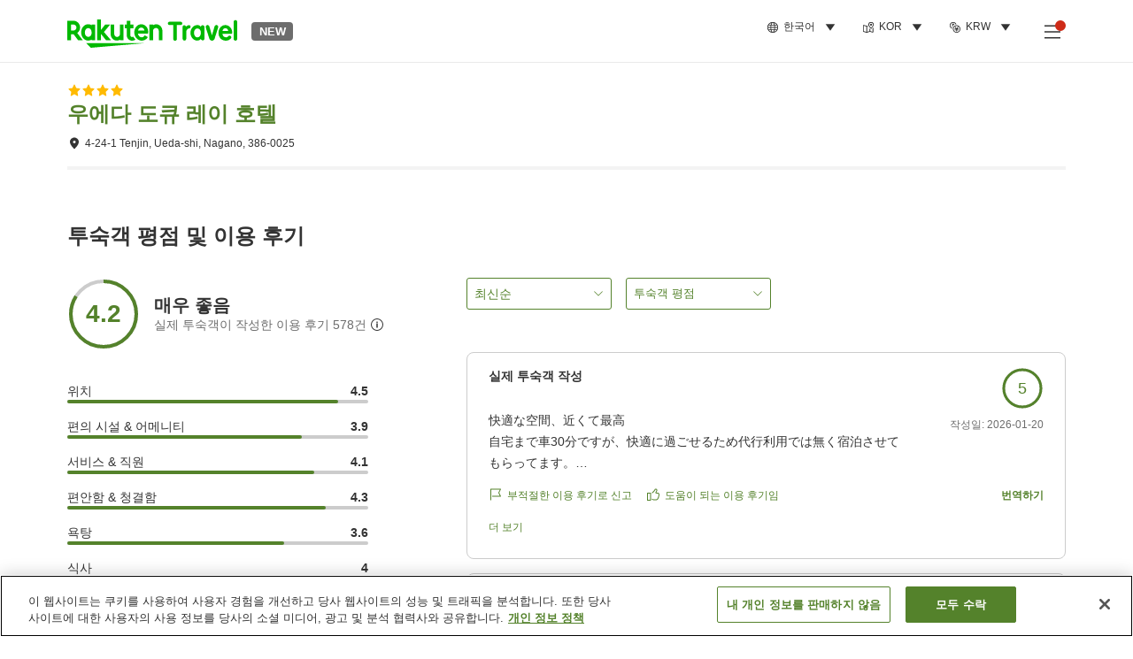

--- FILE ---
content_type: text/html; charset=utf-8
request_url: https://travel.rakuten.com/kor/ko-kr/hotel_info_review/cnt_japan/sub_nagano_prefecture/cty_ueda_city/10123456860028/
body_size: 133291
content:
<!doctype html><html lang="en"><head>
  <script type="text/javascript" nonce="sPB16Z74abshQxA1B9MvkQ==">
  let lang = window.location.pathname.split('/')?.[2];
  if (!lang || lang === 'en-us') lang = 'en';
  document.documentElement.setAttribute('lang', lang);
  </script> <script type="text/javascript" 
  src="https://cdn.cookielaw.org/consent/2a9e7cc8-5b37-4ce4-878b-6e52ef858224/OtAutoBlock.js" defer></script>
<script src="https://cdn.cookielaw.org/scripttemplates/otSDKStub.js" data-document-language="true"
  type="text/javascript" charset="UTF-8" data-domain-script="2a9e7cc8-5b37-4ce4-878b-6e52ef858224" defer></script>
<script type="text/javascript" nonce="sPB16Z74abshQxA1B9MvkQ==">
  function OptanonWrapper() {
      window.oneTrustCheck && window.oneTrustCheck();
  }
</script><meta charset="utf-8"/><link rel="icon" href="https://trv.r10s.com/eve/static/images/favicon.ico"/><link rel="apple-touch-icon" href="https://trv.r10s.com/eve/static/images/webclipIcon.png"/><meta name="viewport" content="width=device-width,initial-scale=1"/><meta name="theme-color" content="#ffffff"/><link rel="search" type="application/opensearchdescription+xml" href="/opensearch.xml" title="Rakuten Travel"/><meta
      httpEquiv="Content-Security-Policy"
      content="frame-ancestors none; default-src 'self'; child-src blob: *; media-src 'self' blob: *;worker-src 'self'; base-uri 'self'; script-src 'self' 'report-sample' 'nonce-sPB16Z74abshQxA1B9MvkQ==' static-content.payment.global.rakuten.com cdn.cookielaw.org connect.facebook.net *.newrelic.com pt.afl.rakuten.co.jp api.cms.rakuten.co.jp stream.cms.rakuten.co.jp token.id.global.rakuten.com login.account.rakuten.com *.rakuten.co.jp *.rakuten.com *.onetrust.com trvimg.r10s.jp trvis.r10s.jp trv.r10s.jp trv.r10s.com r.r10s.jp ias.r10s.jp tags.tiqcdn.com *.tealiumiq.com vjs.zencdn.net bam.nr-data.net *.criteo.com *.criteo.net maps.googleapis.com maps.gstatic.com *.googletagmanager.com *.googleadservices.com *.google.com googleads.g.doubleclick.net analytics.tiktok.com wcs.naver.net d.line-scdn.net d.line-cdn.net t1.daumcdn.net *.kayak.com *.creativecdn.com dsp.vpadn.com m.vpadn.com s.yimg.jp;style-src 'report-sample' 'unsafe-inline' 'self' https://fonts.googleapis.com https://trv.r10s.com;img-src 'self' data: *;frame-src 'self' *;font-src 'self' data: https://fonts.gstatic.com;manifest-src 'self' https://trv.r10s.com/;connect-src 'self' *;" />
<meta name="apple-itunes-app" content="app-id=1491708859, app-argument=https://travel.rakuten.com/kor/ko-kr/hotel_info_review/cnt_japan/sub_nagano_prefecture/cty_ueda_city/10123456860028/" />
<meta name="naver-site-verification" content="5d526ebab209f4c92491764b5c5f30fc7eb55a46" /> <title data-react-helmet="true">우에다 도큐 레이 호텔의 고객의 소리 평가 - 라쿠텐 트래블</title>
  <meta data-react-helmet="true" http-equiv="content-language" content="ko-KR"/><meta data-react-helmet="true" name="description" content="우에다 도큐 레이 호텔의 입소문 평가. 라쿠텐 트래블에서는, 과거의 숙박자의 리뷰나 평가를 확인할 수 있습니다. 호텔 선택에 참고하시기 바랍니다."/><meta data-react-helmet="true" property="og:type" content="website"/><meta data-react-helmet="true" property="og:title" content="우에다 도큐 레이 호텔의 고객의 소리 평가 - 라쿠텐 트래블"/><meta data-react-helmet="true" property="og:description" content="우에다 도큐 레이 호텔의 입소문 평가. 라쿠텐 트래블에서는, 과거의 숙박자의 리뷰나 평가를 확인할 수 있습니다. 호텔 선택에 참고하시기 바랍니다."/>
  <link data-react-helmet="true" rel="canonical" href="https://travel.rakuten.com/kor/ko-kr/hotel_info_review/cnt_japan/sub_nagano_prefecture/cty_ueda_city/10123456860028/"/><link data-react-helmet="true" rel="alternate" hrefLang="zh-TW" href="https://travel.rakuten.com/twn/zh-tw/hotel_info_review/cnt_japan/sub_nagano_prefecture/cty_ueda_city/10123456860028/"/><link data-react-helmet="true" rel="alternate" hrefLang="ko-KR" href="https://travel.rakuten.com/kor/ko-kr/hotel_info_review/cnt_japan/sub_nagano_prefecture/cty_ueda_city/10123456860028/"/><link data-react-helmet="true" rel="alternate" hrefLang="zh-HK" href="https://travel.rakuten.com/hkg/zh-hk/hotel_info_review/cnt_japan/sub_nagano_prefecture/cty_ueda_city/10123456860028/"/><link data-react-helmet="true" rel="alternate" hrefLang="zh-SG" href="https://travel.rakuten.com/sgp/zh-cn/hotel_info_review/cnt_japan/sub_nagano_prefecture/cty_ueda_city/10123456860028/"/><link data-react-helmet="true" rel="alternate" hrefLang="en-US" href="https://travel.rakuten.com/usa/en-us/hotel_info_review/cnt_japan/sub_nagano_prefecture/cty_ueda_city/10123456860028/"/><link data-react-helmet="true" rel="alternate" hrefLang="id-ID" href="https://travel.rakuten.com/idn/id-id/hotel_info_review/cnt_japan/sub_nagano_prefecture/cty_ueda_city/10123456860028/"/><link data-react-helmet="true" rel="alternate" hrefLang="th-TH" href="https://travel.rakuten.com/tha/th-th/hotel_info_review/cnt_japan/sub_nagano_prefecture/cty_ueda_city/10123456860028/"/><link data-react-helmet="true" rel="alternate" hrefLang="vi-VN" href="https://travel.rakuten.com/vnm/vi-vn/hotel_info_review/cnt_japan/sub_nagano_prefecture/cty_ueda_city/10123456860028/"/>
  <script data-react-helmet="true" type="application/ld+json">{"@context":"https://schema.org","@type":"Hotel","name":"우에다 도큐 레이 호텔","address":{"@type":"PostalAddress","postalCode":"386-0025","streetAddress":"4-24-1 Tenjin, Ueda-shi, Nagano"},"aggregateRating":{"@type":"AggregateRating","ratingValue":4.2,"ratingCount":578}}</script> <script type="text/javascript"  nonce="sPB16Z74abshQxA1B9MvkQ==">
;window.NREUM||(NREUM={});NREUM.init={obfuscate:[{regex: /^@St\..*/gi,replacement: 'AuthToken_Value'}],session_replay:{enabled:true,block_selector:'',mask_text_selector:'*',sampling_rate:1.0,error_sampling_rate:100.0,mask_all_inputs:true,collect_fonts:true,inline_images:false,inline_stylesheet:true,fix_stylesheets:true,preload:false,mask_input_options:{}},distributed_tracing:{enabled:true,exclude_newrelic_header:true},privacy:{cookies_enabled:true}};

;NREUM.loader_config={accountID:"1043116",trustKey:"1043116",agentID:"755343931",licenseKey:"7763a18cec",applicationID:"755343931"};
;NREUM.info={beacon:"bam.nr-data.net",errorBeacon:"bam.nr-data.net",licenseKey:"7763a18cec",applicationID:"755343931",sa:1};
;/*! For license information please see nr-loader-spa-1.286.0.min.js.LICENSE.txt */
(()=>{var e,t,r={8122:(e,t,r)=>{"use strict";r.d(t,{a:()=>i});var n=r(944);function i(e,t){try{if(!e||"object"!=typeof e)return(0,n.R)(3);if(!t||"object"!=typeof t)return(0,n.R)(4);const r=Object.create(Object.getPrototypeOf(t),Object.getOwnPropertyDescriptors(t)),o=0===Object.keys(r).length?e:r;for(let a in o)if(void 0!==e[a])try{if(null===e[a]){r[a]=null;continue}Array.isArray(e[a])&&Array.isArray(t[a])?r[a]=Array.from(new Set([...e[a],...t[a]])):"object"==typeof e[a]&&"object"==typeof t[a]?r[a]=i(e[a],t[a]):r[a]=e[a]}catch(e){(0,n.R)(1,e)}return r}catch(e){(0,n.R)(2,e)}}},2555:(e,t,r)=>{"use strict";r.d(t,{Vp:()=>c,fn:()=>s,x1:()=>u});var n=r(384),i=r(8122);const o={beacon:n.NT.beacon,errorBeacon:n.NT.errorBeacon,licenseKey:void 0,applicationID:void 0,sa:void 0,queueTime:void 0,applicationTime:void 0,ttGuid:void 0,user:void 0,account:void 0,product:void 0,extra:void 0,jsAttributes:{},userAttributes:void 0,atts:void 0,transactionName:void 0,tNamePlain:void 0},a={};function s(e){try{const t=c(e);return!!t.licenseKey&&!!t.errorBeacon&&!!t.applicationID}catch(e){return!1}}function c(e){if(!e)throw new Error("All info objects require an agent identifier!");if(!a[e])throw new Error("Info for ".concat(e," was never set"));return a[e]}function u(e,t){if(!e)throw new Error("All info objects require an agent identifier!");a[e]=(0,i.a)(t,o);const r=(0,n.nY)(e);r&&(r.info=a[e])}},9417:(e,t,r)=>{"use strict";r.d(t,{D0:()=>h,gD:()=>g,xN:()=>p});var n=r(3333);const i=e=>{if(!e||"string"!=typeof e)return!1;try{document.createDocumentFragment().querySelector(e)}catch{return!1}return!0};var o=r(2614),a=r(944),s=r(384),c=r(8122);const u="[data-nr-mask]",d=()=>{const e={feature_flags:[],experimental:{marks:!1,measures:!1,resources:!1},mask_selector:"*",block_selector:"[data-nr-block]",mask_input_options:{color:!1,date:!1,"datetime-local":!1,email:!1,month:!1,number:!1,range:!1,search:!1,tel:!1,text:!1,time:!1,url:!1,week:!1,textarea:!1,select:!1,password:!0}};return{ajax:{deny_list:void 0,block_internal:!0,enabled:!0,autoStart:!0},distributed_tracing:{enabled:void 0,exclude_newrelic_header:void 0,cors_use_newrelic_header:void 0,cors_use_tracecontext_headers:void 0,allowed_origins:void 0},get feature_flags(){return e.feature_flags},set feature_flags(t){e.feature_flags=t},generic_events:{enabled:!0,autoStart:!0},harvest:{interval:30},jserrors:{enabled:!0,autoStart:!0},logging:{enabled:!0,autoStart:!0},metrics:{enabled:!0,autoStart:!0},obfuscate:void 0,page_action:{enabled:!0},page_view_event:{enabled:!0,autoStart:!0},page_view_timing:{enabled:!0,autoStart:!0},performance:{get capture_marks(){return e.feature_flags.includes(n.$v.MARKS)||e.experimental.marks},set capture_marks(t){e.experimental.marks=t},get capture_measures(){return e.feature_flags.includes(n.$v.MEASURES)||e.experimental.measures},set capture_measures(t){e.experimental.measures=t},capture_detail:!0,resources:{get enabled(){return e.feature_flags.includes(n.$v.RESOURCES)||e.experimental.resources},set enabled(t){e.experimental.resources=t},asset_types:[],first_party_domains:[],ignore_newrelic:!0}},privacy:{cookies_enabled:!0},proxy:{assets:void 0,beacon:void 0},session:{expiresMs:o.wk,inactiveMs:o.BB},session_replay:{autoStart:!0,enabled:!1,preload:!1,sampling_rate:10,error_sampling_rate:100,collect_fonts:!1,inline_images:!1,fix_stylesheets:!0,mask_all_inputs:!0,get mask_text_selector(){return e.mask_selector},set mask_text_selector(t){i(t)?e.mask_selector="".concat(t,",").concat(u):""===t||null===t?e.mask_selector=u:(0,a.R)(5,t)},get block_class(){return"nr-block"},get ignore_class(){return"nr-ignore"},get mask_text_class(){return"nr-mask"},get block_selector(){return e.block_selector},set block_selector(t){i(t)?e.block_selector+=",".concat(t):""!==t&&(0,a.R)(6,t)},get mask_input_options(){return e.mask_input_options},set mask_input_options(t){t&&"object"==typeof t?e.mask_input_options={...t,password:!0}:(0,a.R)(7,t)}},session_trace:{enabled:!0,autoStart:!0},soft_navigations:{enabled:!0,autoStart:!0},spa:{enabled:!0,autoStart:!0},ssl:void 0,user_actions:{enabled:!0,elementAttributes:["id","className","tagName","type"]}}},l={},f="All configuration objects require an agent identifier!";function h(e){if(!e)throw new Error(f);if(!l[e])throw new Error("Configuration for ".concat(e," was never set"));return l[e]}function p(e,t){if(!e)throw new Error(f);l[e]=(0,c.a)(t,d());const r=(0,s.nY)(e);r&&(r.init=l[e])}function g(e,t){if(!e)throw new Error(f);var r=h(e);if(r){for(var n=t.split("."),i=0;i<n.length-1;i++)if("object"!=typeof(r=r[n[i]]))return;r=r[n[n.length-1]]}return r}},5603:(e,t,r)=>{"use strict";r.d(t,{a:()=>c,o:()=>s});var n=r(384),i=r(8122);const o={accountID:void 0,trustKey:void 0,agentID:void 0,licenseKey:void 0,applicationID:void 0,xpid:void 0},a={};function s(e){if(!e)throw new Error("All loader-config objects require an agent identifier!");if(!a[e])throw new Error("LoaderConfig for ".concat(e," was never set"));return a[e]}function c(e,t){if(!e)throw new Error("All loader-config objects require an agent identifier!");a[e]=(0,i.a)(t,o);const r=(0,n.nY)(e);r&&(r.loader_config=a[e])}},3371:(e,t,r)=>{"use strict";r.d(t,{V:()=>f,f:()=>l});var n=r(8122),i=r(384),o=r(6154),a=r(9324);let s=0;const c={buildEnv:a.F3,distMethod:a.Xs,version:a.xv,originTime:o.WN},u={customTransaction:void 0,disabled:!1,isolatedBacklog:!1,loaderType:void 0,maxBytes:3e4,onerror:void 0,ptid:void 0,releaseIds:{},appMetadata:{},session:void 0,denyList:void 0,timeKeeper:void 0,obfuscator:void 0,harvester:void 0},d={};function l(e){if(!e)throw new Error("All runtime objects require an agent identifier!");if(!d[e])throw new Error("Runtime for ".concat(e," was never set"));return d[e]}function f(e,t){if(!e)throw new Error("All runtime objects require an agent identifier!");d[e]={...(0,n.a)(t,u),...c},Object.hasOwnProperty.call(d[e],"harvestCount")||Object.defineProperty(d[e],"harvestCount",{get:()=>++s});const r=(0,i.nY)(e);r&&(r.runtime=d[e])}},9324:(e,t,r)=>{"use strict";r.d(t,{F3:()=>i,Xs:()=>o,Yq:()=>a,xv:()=>n});const n="1.286.0",i="PROD",o="CDN",a="^2.0.0-alpha.18"},6154:(e,t,r)=>{"use strict";r.d(t,{A4:()=>s,OF:()=>d,RI:()=>i,WN:()=>h,bv:()=>o,gm:()=>a,lR:()=>f,m:()=>u,mw:()=>c,sb:()=>l});var n=r(1863);const i="undefined"!=typeof window&&!!window.document,o="undefined"!=typeof WorkerGlobalScope&&("undefined"!=typeof self&&self instanceof WorkerGlobalScope&&self.navigator instanceof WorkerNavigator||"undefined"!=typeof globalThis&&globalThis instanceof WorkerGlobalScope&&globalThis.navigator instanceof WorkerNavigator),a=i?window:"undefined"!=typeof WorkerGlobalScope&&("undefined"!=typeof self&&self instanceof WorkerGlobalScope&&self||"undefined"!=typeof globalThis&&globalThis instanceof WorkerGlobalScope&&globalThis),s="complete"===a?.document?.readyState,c=Boolean("hidden"===a?.document?.visibilityState),u=""+a?.location,d=/iPad|iPhone|iPod/.test(a.navigator?.userAgent),l=d&&"undefined"==typeof SharedWorker,f=(()=>{const e=a.navigator?.userAgent?.match(/Firefox[/\s](\d+\.\d+)/);return Array.isArray(e)&&e.length>=2?+e[1]:0})(),h=Date.now()-(0,n.t)()},7295:(e,t,r)=>{"use strict";r.d(t,{Xv:()=>a,gX:()=>i,iW:()=>o});var n=[];function i(e){if(!e||o(e))return!1;if(0===n.length)return!0;for(var t=0;t<n.length;t++){var r=n[t];if("*"===r.hostname)return!1;if(s(r.hostname,e.hostname)&&c(r.pathname,e.pathname))return!1}return!0}function o(e){return void 0===e.hostname}function a(e){if(n=[],e&&e.length)for(var t=0;t<e.length;t++){let r=e[t];if(!r)continue;0===r.indexOf("http://")?r=r.substring(7):0===r.indexOf("https://")&&(r=r.substring(8));const i=r.indexOf("/");let o,a;i>0?(o=r.substring(0,i),a=r.substring(i)):(o=r,a="");let[s]=o.split(":");n.push({hostname:s,pathname:a})}}function s(e,t){return!(e.length>t.length)&&t.indexOf(e)===t.length-e.length}function c(e,t){return 0===e.indexOf("/")&&(e=e.substring(1)),0===t.indexOf("/")&&(t=t.substring(1)),""===e||e===t}},3241:(e,t,r)=>{"use strict";r.d(t,{W:()=>o});var n=r(6154);const i="newrelic";function o(e={}){try{n.gm.dispatchEvent(new CustomEvent(i,{detail:e}))}catch(e){}}},1687:(e,t,r)=>{"use strict";r.d(t,{Ak:()=>c,Ze:()=>l,x3:()=>u});var n=r(7836),i=r(3606),o=r(860),a=r(2646);const s={};function c(e,t){const r={staged:!1,priority:o.P3[t]||0};d(e),s[e].get(t)||s[e].set(t,r)}function u(e,t){e&&s[e]&&(s[e].get(t)&&s[e].delete(t),h(e,t,!1),s[e].size&&f(e))}function d(e){if(!e)throw new Error("agentIdentifier required");s[e]||(s[e]=new Map)}function l(e="",t="feature",r=!1){if(d(e),!e||!s[e].get(t)||r)return h(e,t);s[e].get(t).staged=!0,f(e)}function f(e){const t=Array.from(s[e]);t.every((([e,t])=>t.staged))&&(t.sort(((e,t)=>e[1].priority-t[1].priority)),t.forEach((([t])=>{s[e].delete(t),h(e,t)})))}function h(e,t,r=!0){const o=e?n.ee.get(e):n.ee,s=i.i.handlers;if(!o.aborted&&o.backlog&&s){if(r){const e=o.backlog[t],r=s[t];if(r){for(let t=0;e&&t<e.length;++t)p(e[t],r);Object.entries(r).forEach((([e,t])=>{Object.values(t||{}).forEach((t=>{t[0]?.on&&t[0]?.context()instanceof a.y&&t[0].on(e,t[1])}))}))}}o.isolatedBacklog||delete s[t],o.backlog[t]=null,o.emit("drain-"+t,[])}}function p(e,t){var r=e[1];Object.values(t[r]||{}).forEach((t=>{var r=e[0];if(t[0]===r){var n=t[1],i=e[3],o=e[2];n.apply(i,o)}}))}},7836:(e,t,r)=>{"use strict";r.d(t,{P:()=>c,ee:()=>u});var n=r(384),i=r(8990),o=r(3371),a=r(2646),s=r(5607);const c="nr@context:".concat(s.W),u=function e(t,r){var n={},s={},d={},l=!1;try{l=16===r.length&&(0,o.f)(r).isolatedBacklog}catch(e){}var f={on:p,addEventListener:p,removeEventListener:function(e,t){var r=n[e];if(!r)return;for(var i=0;i<r.length;i++)r[i]===t&&r.splice(i,1)},emit:function(e,r,n,i,o){!1!==o&&(o=!0);if(u.aborted&&!i)return;t&&o&&t.emit(e,r,n);for(var a=h(n),c=g(e),d=c.length,l=0;l<d;l++)c[l].apply(a,r);var p=v()[s[e]];p&&p.push([f,e,r,a]);return a},get:m,listeners:g,context:h,buffer:function(e,t){const r=v();if(t=t||"feature",f.aborted)return;Object.entries(e||{}).forEach((([e,n])=>{s[n]=t,t in r||(r[t]=[])}))},abort:function(){f._aborted=!0,Object.keys(f.backlog).forEach((e=>{delete f.backlog[e]}))},isBuffering:function(e){return!!v()[s[e]]},debugId:r,backlog:l?{}:t&&"object"==typeof t.backlog?t.backlog:{},isolatedBacklog:l};return Object.defineProperty(f,"aborted",{get:()=>{let e=f._aborted||!1;return e||(t&&(e=t.aborted),e)}}),f;function h(e){return e&&e instanceof a.y?e:e?(0,i.I)(e,c,(()=>new a.y(c))):new a.y(c)}function p(e,t){n[e]=g(e).concat(t)}function g(e){return n[e]||[]}function m(t){return d[t]=d[t]||e(f,t)}function v(){return f.backlog}}(void 0,"globalEE"),d=(0,n.Zm)();d.ee||(d.ee=u)},2646:(e,t,r)=>{"use strict";r.d(t,{y:()=>n});class n{constructor(e){this.contextId=e}}},9908:(e,t,r)=>{"use strict";r.d(t,{d:()=>n,p:()=>i});var n=r(7836).ee.get("handle");function i(e,t,r,i,o){o?(o.buffer([e],i),o.emit(e,t,r)):(n.buffer([e],i),n.emit(e,t,r))}},3606:(e,t,r)=>{"use strict";r.d(t,{i:()=>o});var n=r(9908);o.on=a;var i=o.handlers={};function o(e,t,r,o){a(o||n.d,i,e,t,r)}function a(e,t,r,i,o){o||(o="feature"),e||(e=n.d);var a=t[o]=t[o]||{};(a[r]=a[r]||[]).push([e,i])}},3878:(e,t,r)=>{"use strict";function n(e,t){return{capture:e,passive:!1,signal:t}}function i(e,t,r=!1,i){window.addEventListener(e,t,n(r,i))}function o(e,t,r=!1,i){document.addEventListener(e,t,n(r,i))}r.d(t,{DD:()=>o,jT:()=>n,sp:()=>i})},5607:(e,t,r)=>{"use strict";r.d(t,{W:()=>n});const n=(0,r(9566).bz)()},9566:(e,t,r)=>{"use strict";r.d(t,{LA:()=>s,ZF:()=>c,bz:()=>a,el:()=>u});var n=r(6154);const i="xxxxxxxx-xxxx-4xxx-yxxx-xxxxxxxxxxxx";function o(e,t){return e?15&e[t]:16*Math.random()|0}function a(){const e=n.gm?.crypto||n.gm?.msCrypto;let t,r=0;return e&&e.getRandomValues&&(t=e.getRandomValues(new Uint8Array(30))),i.split("").map((e=>"x"===e?o(t,r++).toString(16):"y"===e?(3&o()|8).toString(16):e)).join("")}function s(e){const t=n.gm?.crypto||n.gm?.msCrypto;let r,i=0;t&&t.getRandomValues&&(r=t.getRandomValues(new Uint8Array(e)));const a=[];for(var s=0;s<e;s++)a.push(o(r,i++).toString(16));return a.join("")}function c(){return s(16)}function u(){return s(32)}},2614:(e,t,r)=>{"use strict";r.d(t,{BB:()=>a,H3:()=>n,g:()=>u,iL:()=>c,tS:()=>s,uh:()=>i,wk:()=>o});const n="NRBA",i="SESSION",o=144e5,a=18e5,s={STARTED:"session-started",PAUSE:"session-pause",RESET:"session-reset",RESUME:"session-resume",UPDATE:"session-update"},c={SAME_TAB:"same-tab",CROSS_TAB:"cross-tab"},u={OFF:0,FULL:1,ERROR:2}},1863:(e,t,r)=>{"use strict";function n(){return Math.floor(performance.now())}r.d(t,{t:()=>n})},7485:(e,t,r)=>{"use strict";r.d(t,{D:()=>i});var n=r(6154);function i(e){if(0===(e||"").indexOf("data:"))return{protocol:"data"};try{const t=new URL(e,location.href),r={port:t.port,hostname:t.hostname,pathname:t.pathname,search:t.search,protocol:t.protocol.slice(0,t.protocol.indexOf(":")),sameOrigin:t.protocol===n.gm?.location?.protocol&&t.host===n.gm?.location?.host};return r.port&&""!==r.port||("http:"===t.protocol&&(r.port="80"),"https:"===t.protocol&&(r.port="443")),r.pathname&&""!==r.pathname?r.pathname.startsWith("/")||(r.pathname="/".concat(r.pathname)):r.pathname="/",r}catch(e){return{}}}},944:(e,t,r)=>{"use strict";function n(e,t){"function"==typeof console.debug&&console.debug("New Relic Warning: https://github.com/newrelic/newrelic-browser-agent/blob/main/docs/warning-codes.md#".concat(e),t)}r.d(t,{R:()=>n})},5701:(e,t,r)=>{"use strict";r.d(t,{B:()=>a,t:()=>s});var n=r(7836),i=r(3241);const o=new Set,a={};function s(e,t){const r=n.ee.get(t);a[t]??={},e&&"object"==typeof e&&(o.has(t)||(r.emit("rumresp",[e]),a[t]=e,o.add(t),(0,i.W)({agentIdentifier:t,loaded:!0,drained:!0,type:"lifecycle",name:"load",feature:void 0,data:e})))}},8990:(e,t,r)=>{"use strict";r.d(t,{I:()=>i});var n=Object.prototype.hasOwnProperty;function i(e,t,r){if(n.call(e,t))return e[t];var i=r();if(Object.defineProperty&&Object.keys)try{return Object.defineProperty(e,t,{value:i,writable:!0,enumerable:!1}),i}catch(e){}return e[t]=i,i}},6389:(e,t,r)=>{"use strict";function n(e,t=500,r={}){const n=r?.leading||!1;let i;return(...r)=>{n&&void 0===i&&(e.apply(this,r),i=setTimeout((()=>{i=clearTimeout(i)}),t)),n||(clearTimeout(i),i=setTimeout((()=>{e.apply(this,r)}),t))}}function i(e){let t=!1;return(...r)=>{t||(t=!0,e.apply(this,r))}}r.d(t,{J:()=>i,s:()=>n})},3304:(e,t,r)=>{"use strict";r.d(t,{A:()=>o});var n=r(7836);const i=()=>{const e=new WeakSet;return(t,r)=>{if("object"==typeof r&&null!==r){if(e.has(r))return;e.add(r)}return r}};function o(e){try{return JSON.stringify(e,i())??""}catch(e){try{n.ee.emit("internal-error",[e])}catch(e){}return""}}},5289:(e,t,r)=>{"use strict";r.d(t,{GG:()=>o,sB:()=>a});var n=r(3878);function i(){return"undefined"==typeof document||"complete"===document.readyState}function o(e,t){if(i())return e();(0,n.sp)("load",e,t)}function a(e){if(i())return e();(0,n.DD)("DOMContentLoaded",e)}},384:(e,t,r)=>{"use strict";r.d(t,{NT:()=>o,US:()=>d,Zm:()=>a,bQ:()=>c,dV:()=>s,nY:()=>u,pV:()=>l});var n=r(6154),i=r(1863);const o={beacon:"bam.nr-data.net",errorBeacon:"bam.nr-data.net"};function a(){return n.gm.NREUM||(n.gm.NREUM={}),void 0===n.gm.newrelic&&(n.gm.newrelic=n.gm.NREUM),n.gm.NREUM}function s(){let e=a();return e.o||(e.o={ST:n.gm.setTimeout,SI:n.gm.setImmediate,CT:n.gm.clearTimeout,XHR:n.gm.XMLHttpRequest,REQ:n.gm.Request,EV:n.gm.Event,PR:n.gm.Promise,MO:n.gm.MutationObserver,FETCH:n.gm.fetch,WS:n.gm.WebSocket}),e}function c(e,t){let r=a();r.initializedAgents??={},t.initializedAt={ms:(0,i.t)(),date:new Date},r.initializedAgents[e]=t}function u(e){let t=a();return t.initializedAgents?.[e]}function d(e,t){a()[e]=t}function l(){return function(){let e=a();const t=e.info||{};e.info={beacon:o.beacon,errorBeacon:o.errorBeacon,...t}}(),function(){let e=a();const t=e.init||{};e.init={...t}}(),s(),function(){let e=a();const t=e.loader_config||{};e.loader_config={...t}}(),a()}},2843:(e,t,r)=>{"use strict";r.d(t,{u:()=>i});var n=r(3878);function i(e,t=!1,r,i){(0,n.DD)("visibilitychange",(function(){if(t)return void("hidden"===document.visibilityState&&e());e(document.visibilityState)}),r,i)}},8139:(e,t,r)=>{"use strict";r.d(t,{u:()=>f});var n=r(7836),i=r(3434),o=r(8990),a=r(6154);const s={},c=a.gm.XMLHttpRequest,u="addEventListener",d="removeEventListener",l="nr@wrapped:".concat(n.P);function f(e){var t=function(e){return(e||n.ee).get("events")}(e);if(s[t.debugId]++)return t;s[t.debugId]=1;var r=(0,i.YM)(t,!0);function f(e){r.inPlace(e,[u,d],"-",p)}function p(e,t){return e[1]}return"getPrototypeOf"in Object&&(a.RI&&h(document,f),c&&h(c.prototype,f),h(a.gm,f)),t.on(u+"-start",(function(e,t){var n=e[1];if(null!==n&&("function"==typeof n||"object"==typeof n)){var i=(0,o.I)(n,l,(function(){var e={object:function(){if("function"!=typeof n.handleEvent)return;return n.handleEvent.apply(n,arguments)},function:n}[typeof n];return e?r(e,"fn-",null,e.name||"anonymous"):n}));this.wrapped=e[1]=i}})),t.on(d+"-start",(function(e){e[1]=this.wrapped||e[1]})),t}function h(e,t,...r){let n=e;for(;"object"==typeof n&&!Object.prototype.hasOwnProperty.call(n,u);)n=Object.getPrototypeOf(n);n&&t(n,...r)}},3434:(e,t,r)=>{"use strict";r.d(t,{Jt:()=>o,YM:()=>c});var n=r(7836),i=r(5607);const o="nr@original:".concat(i.W);var a=Object.prototype.hasOwnProperty,s=!1;function c(e,t){return e||(e=n.ee),r.inPlace=function(e,t,n,i,o){n||(n="");const a="-"===n.charAt(0);for(let s=0;s<t.length;s++){const c=t[s],u=e[c];d(u)||(e[c]=r(u,a?c+n:n,i,c,o))}},r.flag=o,r;function r(t,r,n,s,c){return d(t)?t:(r||(r=""),nrWrapper[o]=t,function(e,t,r){if(Object.defineProperty&&Object.keys)try{return Object.keys(e).forEach((function(r){Object.defineProperty(t,r,{get:function(){return e[r]},set:function(t){return e[r]=t,t}})})),t}catch(e){u([e],r)}for(var n in e)a.call(e,n)&&(t[n]=e[n])}(t,nrWrapper,e),nrWrapper);function nrWrapper(){var o,a,d,l;try{a=this,o=[...arguments],d="function"==typeof n?n(o,a):n||{}}catch(t){u([t,"",[o,a,s],d],e)}i(r+"start",[o,a,s],d,c);try{return l=t.apply(a,o)}catch(e){throw i(r+"err",[o,a,e],d,c),e}finally{i(r+"end",[o,a,l],d,c)}}}function i(r,n,i,o){if(!s||t){var a=s;s=!0;try{e.emit(r,n,i,t,o)}catch(t){u([t,r,n,i],e)}s=a}}}function u(e,t){t||(t=n.ee);try{t.emit("internal-error",e)}catch(e){}}function d(e){return!(e&&"function"==typeof e&&e.apply&&!e[o])}},9414:(e,t,r)=>{"use strict";r.d(t,{J:()=>c});var n=r(7836),i=r(2646),o=r(944),a=r(3434);const s=new Map;function c(e,t,r,c){if("object"!=typeof t||!t||"string"!=typeof r||!r||"function"!=typeof t[r])return(0,o.R)(29);const u=function(e){return(e||n.ee).get("logger")}(e),d=(0,a.YM)(u),l=new i.y(n.P);l.level=c.level,l.customAttributes=c.customAttributes;const f=t[r]?.[a.Jt]||t[r];return s.set(f,l),d.inPlace(t,[r],"wrap-logger-",(()=>s.get(f))),u}},9300:(e,t,r)=>{"use strict";r.d(t,{T:()=>n});const n=r(860).K7.ajax},3333:(e,t,r)=>{"use strict";r.d(t,{$v:()=>u,TZ:()=>n,Zp:()=>i,kd:()=>c,mq:()=>s,nf:()=>a,qN:()=>o});const n=r(860).K7.genericEvents,i=["auxclick","click","copy","keydown","paste","scrollend"],o=["focus","blur"],a=4,s=1e3,c=["PageAction","UserAction","BrowserPerformance"],u={MARKS:"experimental.marks",MEASURES:"experimental.measures",RESOURCES:"experimental.resources"}},6774:(e,t,r)=>{"use strict";r.d(t,{T:()=>n});const n=r(860).K7.jserrors},993:(e,t,r)=>{"use strict";r.d(t,{A$:()=>o,ET:()=>a,TZ:()=>s,p_:()=>i});var n=r(860);const i={ERROR:"ERROR",WARN:"WARN",INFO:"INFO",DEBUG:"DEBUG",TRACE:"TRACE"},o={OFF:0,ERROR:1,WARN:2,INFO:3,DEBUG:4,TRACE:5},a="log",s=n.K7.logging},3785:(e,t,r)=>{"use strict";r.d(t,{R:()=>c,b:()=>u});var n=r(9908),i=r(1863),o=r(860),a=r(8154),s=r(993);function c(e,t,r={},c=s.p_.INFO){(0,n.p)(a.xV,["API/logging/".concat(c.toLowerCase(),"/called")],void 0,o.K7.metrics,e),(0,n.p)(s.ET,[(0,i.t)(),t,r,c],void 0,o.K7.logging,e)}function u(e){return"string"==typeof e&&Object.values(s.p_).some((t=>t===e.toUpperCase().trim()))}},8154:(e,t,r)=>{"use strict";r.d(t,{z_:()=>o,XG:()=>s,TZ:()=>n,rs:()=>i,xV:()=>a});r(6154),r(9566),r(384);const n=r(860).K7.metrics,i="sm",o="cm",a="storeSupportabilityMetrics",s="storeEventMetrics"},6630:(e,t,r)=>{"use strict";r.d(t,{T:()=>n});const n=r(860).K7.pageViewEvent},782:(e,t,r)=>{"use strict";r.d(t,{T:()=>n});const n=r(860).K7.pageViewTiming},6344:(e,t,r)=>{"use strict";r.d(t,{BB:()=>d,G4:()=>o,Qb:()=>l,TZ:()=>i,Ug:()=>a,_s:()=>s,bc:()=>u,yP:()=>c});var n=r(2614);const i=r(860).K7.sessionReplay,o={RECORD:"recordReplay",PAUSE:"pauseReplay",REPLAY_RUNNING:"replayRunning",ERROR_DURING_REPLAY:"errorDuringReplay"},a=.12,s={DomContentLoaded:0,Load:1,FullSnapshot:2,IncrementalSnapshot:3,Meta:4,Custom:5},c={[n.g.ERROR]:15e3,[n.g.FULL]:3e5,[n.g.OFF]:0},u={RESET:{message:"Session was reset",sm:"Reset"},IMPORT:{message:"Recorder failed to import",sm:"Import"},TOO_MANY:{message:"429: Too Many Requests",sm:"Too-Many"},TOO_BIG:{message:"Payload was too large",sm:"Too-Big"},CROSS_TAB:{message:"Session Entity was set to OFF on another tab",sm:"Cross-Tab"},ENTITLEMENTS:{message:"Session Replay is not allowed and will not be started",sm:"Entitlement"}},d=5e3,l={API:"api"}},5270:(e,t,r)=>{"use strict";r.d(t,{Aw:()=>c,CT:()=>u,SR:()=>s,rF:()=>d});var n=r(384),i=r(9417),o=r(7767),a=r(6154);function s(e){return!!(0,n.dV)().o.MO&&(0,o.V)(e)&&!0===(0,i.gD)(e,"session_trace.enabled")}function c(e){return!0===(0,i.gD)(e,"session_replay.preload")&&s(e)}function u(e,t){const r=t.correctAbsoluteTimestamp(e);return{originalTimestamp:e,correctedTimestamp:r,timestampDiff:e-r,originTime:a.WN,correctedOriginTime:t.correctedOriginTime,originTimeDiff:Math.floor(a.WN-t.correctedOriginTime)}}function d(e,t){try{if("string"==typeof t?.type){if("password"===t.type.toLowerCase())return"*".repeat(e?.length||0);if(void 0!==t?.dataset?.nrUnmask||t?.classList?.contains("nr-unmask"))return e}}catch(e){}return"string"==typeof e?e.replace(/[\S]/g,"*"):"*".repeat(e?.length||0)}},3738:(e,t,r)=>{"use strict";r.d(t,{He:()=>i,Kp:()=>s,Lc:()=>u,Rz:()=>d,TZ:()=>n,bD:()=>o,d3:()=>a,jx:()=>l,uP:()=>c});const n=r(860).K7.sessionTrace,i="bstResource",o="resource",a="-start",s="-end",c="fn"+a,u="fn"+s,d="pushState",l=1e3},3962:(e,t,r)=>{"use strict";r.d(t,{AM:()=>o,O2:()=>c,Qu:()=>u,TZ:()=>s,ih:()=>d,pP:()=>a,tC:()=>i});var n=r(860);const i=["click","keydown","submit","popstate"],o="api",a="initialPageLoad",s=n.K7.softNav,c={INITIAL_PAGE_LOAD:"",ROUTE_CHANGE:1,UNSPECIFIED:2},u={INTERACTION:1,AJAX:2,CUSTOM_END:3,CUSTOM_TRACER:4},d={IP:"in progress",FIN:"finished",CAN:"cancelled"}},7378:(e,t,r)=>{"use strict";r.d(t,{$p:()=>x,BR:()=>b,Kp:()=>R,L3:()=>y,Lc:()=>c,NC:()=>o,SG:()=>d,TZ:()=>i,U6:()=>p,UT:()=>m,d3:()=>w,dT:()=>f,e5:()=>A,gx:()=>v,l9:()=>l,oW:()=>h,op:()=>g,rw:()=>u,tH:()=>T,uP:()=>s,wW:()=>E,xq:()=>a});var n=r(384);const i=r(860).K7.spa,o=["click","submit","keypress","keydown","keyup","change"],a=999,s="fn-start",c="fn-end",u="cb-start",d="api-ixn-",l="remaining",f="interaction",h="spaNode",p="jsonpNode",g="fetch-start",m="fetch-done",v="fetch-body-",b="jsonp-end",y=(0,n.dV)().o.ST,w="-start",R="-end",x="-body",E="cb"+R,A="jsTime",T="fetch"},4234:(e,t,r)=>{"use strict";r.d(t,{W:()=>o});var n=r(7836),i=r(1687);class o{constructor(e,t){this.agentIdentifier=e,this.ee=n.ee.get(e),this.featureName=t,this.blocked=!1}deregisterDrain(){(0,i.x3)(this.agentIdentifier,this.featureName)}}},7767:(e,t,r)=>{"use strict";r.d(t,{V:()=>o});var n=r(9417),i=r(6154);const o=e=>i.RI&&!0===(0,n.gD)(e,"privacy.cookies_enabled")},8969:(e,t,r)=>{"use strict";r.d(t,{j:()=>I});var n=r(860),i=r(2555),o=r(9908),a=r(1687),s=r(5289),c=r(6154),u=r(944),d=r(8154),l=r(384),f=r(6344);const h=["setErrorHandler","finished","addToTrace","addRelease","recordCustomEvent","addPageAction","setCurrentRouteName","setPageViewName","setCustomAttribute","interaction","noticeError","setUserId","setApplicationVersion","start",f.G4.RECORD,f.G4.PAUSE,"log","wrapLogger"],p=["setErrorHandler","finished","addToTrace","addRelease"];var g=r(1863),m=r(2614),v=r(993),b=r(3785),y=r(9414),w=r(3241),R=r(5701);function x(){const e=(0,l.pV)();h.forEach((t=>{e[t]=(...r)=>function(t,...r){let n=[];return Object.values(e.initializedAgents).forEach((e=>{e&&e.runtime?e.exposed&&e[t]&&"micro-agent"!==e.runtime.loaderType&&n.push(e[t](...r)):(0,u.R)(38,t)})),n[0]}(t,...r)}))}const E={};var A=r(9417),T=r(5603),S=r(3371);const N=e=>{const t=e.startsWith("http");e+="/",r.p=t?e:"https://"+e};var O=r(7836);const _=new Set;function I(e,t={},h,I){let{init:P,info:j,loader_config:C,runtime:k={},exposed:L=!0}=t;k.loaderType=h;const H=(0,l.pV)();j||(P=H.init,j=H.info,C=H.loader_config),(0,A.xN)(e.agentIdentifier,P||{}),(0,T.a)(e.agentIdentifier,C||{}),j.jsAttributes??={},c.bv&&(j.jsAttributes.isWorker=!0),(0,i.x1)(e.agentIdentifier,j);const M=e.init,D=[j.beacon,j.errorBeacon];_.has(e.agentIdentifier)||(M.proxy.assets&&(N(M.proxy.assets),D.push(M.proxy.assets)),M.proxy.beacon&&D.push(M.proxy.beacon),x(),(0,l.US)("activatedFeatures",R.B),e.runSoftNavOverSpa&&=!0===M.soft_navigations.enabled&&M.feature_flags.includes("soft_nav")),k.denyList=[...M.ajax.deny_list||[],...M.ajax.block_internal?D:[]],k.ptid=e.agentIdentifier,(0,S.V)(e.agentIdentifier,k),_.has(e.agentIdentifier)||(e.ee=O.ee.get(e.agentIdentifier),e.exposed=L,function(e,t){t||(0,a.Ak)(e.agentIdentifier,"api");const l=e.ee.get("tracer");E[e.agentIdentifier]=m.g.OFF,e.ee.on(f.G4.REPLAY_RUNNING,(t=>{E[e.agentIdentifier]=t}));const h="api-",x=h+"ixn-";function A(t,r,n,o){const a=e.info;return null===r?delete a.jsAttributes[t]:(0,i.x1)(e.agentIdentifier,{...a,jsAttributes:{...a.jsAttributes,[t]:r}}),N(h,n,!0,o||null===r?"session":void 0)(t,r)}function T(){}e.log=function(t,{customAttributes:r={},level:i=v.p_.INFO}={}){(0,o.p)(d.xV,["API/log/called"],void 0,n.K7.metrics,e.ee),(0,b.R)(e.ee,t,r,i)},e.wrapLogger=(t,r,{customAttributes:i={},level:a=v.p_.INFO}={})=>{(0,o.p)(d.xV,["API/wrapLogger/called"],void 0,n.K7.metrics,e.ee),(0,y.J)(e.ee,t,r,{customAttributes:i,level:a})},p.forEach((t=>{e[t]=N(h,t,!0,"api")})),e.addPageAction=N(h,"addPageAction",!0,n.K7.genericEvents),e.recordCustomEvent=N(h,"recordCustomEvent",!0,n.K7.genericEvents),e.setPageViewName=function(t,r){if("string"==typeof t)return"/"!==t.charAt(0)&&(t="/"+t),e.runtime.customTransaction=(r||"http://custom.transaction")+t,N(h,"setPageViewName",!0)()},e.setCustomAttribute=function(e,t,r=!1){if("string"==typeof e){if(["string","number","boolean"].includes(typeof t)||null===t)return A(e,t,"setCustomAttribute",r);(0,u.R)(40,typeof t)}else(0,u.R)(39,typeof e)},e.setUserId=function(e){if("string"==typeof e||null===e)return A("enduser.id",e,"setUserId",!0);(0,u.R)(41,typeof e)},e.setApplicationVersion=function(e){if("string"==typeof e||null===e)return A("application.version",e,"setApplicationVersion",!1);(0,u.R)(42,typeof e)},e.start=()=>{try{(0,o.p)(d.xV,["API/start/called"],void 0,n.K7.metrics,e.ee),e.ee.emit("manual-start-all")}catch(e){(0,u.R)(23,e)}},e[f.G4.RECORD]=function(){(0,o.p)(d.xV,["API/recordReplay/called"],void 0,n.K7.metrics,e.ee),(0,o.p)(f.G4.RECORD,[],void 0,n.K7.sessionReplay,e.ee)},e[f.G4.PAUSE]=function(){(0,o.p)(d.xV,["API/pauseReplay/called"],void 0,n.K7.metrics,e.ee),(0,o.p)(f.G4.PAUSE,[],void 0,n.K7.sessionReplay,e.ee)},e.interaction=function(e){return(new T).get("object"==typeof e?e:{})};const S=T.prototype={createTracer:function(t,r){var i={},a=this,s="function"==typeof r;return(0,o.p)(d.xV,["API/createTracer/called"],void 0,n.K7.metrics,e.ee),e.runSoftNavOverSpa||(0,o.p)(x+"tracer",[(0,g.t)(),t,i],a,n.K7.spa,e.ee),function(){if(l.emit((s?"":"no-")+"fn-start",[(0,g.t)(),a,s],i),s)try{return r.apply(this,arguments)}catch(e){const t="string"==typeof e?new Error(e):e;throw l.emit("fn-err",[arguments,this,t],i),t}finally{l.emit("fn-end",[(0,g.t)()],i)}}}};function N(t,r,i,a){return function(){return(0,o.p)(d.xV,["API/"+r+"/called"],void 0,n.K7.metrics,e.ee),(0,w.W)({agentIdentifier:e.agentIdentifier,drained:!!R.B?.[e.agentIdentifier],type:"data",name:"api",feature:t+r,data:{notSpa:i,bufferGroup:a}}),a&&(0,o.p)(t+r,[i?(0,g.t)():performance.now(),...arguments],i?null:this,a,e.ee),i?void 0:this}}function O(){r.e(478).then(r.bind(r,8778)).then((({setAsyncAPI:t})=>{t(e),(0,a.Ze)(e.agentIdentifier,"api")})).catch((t=>{(0,u.R)(27,t),e.ee.abort()}))}["actionText","setName","setAttribute","save","ignore","onEnd","getContext","end","get"].forEach((t=>{S[t]=N(x,t,void 0,e.runSoftNavOverSpa?n.K7.softNav:n.K7.spa)})),e.setCurrentRouteName=e.runSoftNavOverSpa?N(x,"routeName",void 0,n.K7.softNav):N(h,"routeName",!0,n.K7.spa),e.noticeError=function(t,r){"string"==typeof t&&(t=new Error(t)),(0,o.p)(d.xV,["API/noticeError/called"],void 0,n.K7.metrics,e.ee),(0,o.p)("err",[t,(0,g.t)(),!1,r,!!E[e.agentIdentifier]],void 0,n.K7.jserrors,e.ee)},c.RI?(0,s.GG)((()=>O()),!0):O()}(e,I),(0,w.W)({agentIdentifier:e.agentIdentifier,drained:!!R.B?.[e.agentIdentifier],type:"lifecycle",name:"initialize",feature:void 0,data:e.config})),_.add(e.agentIdentifier)}},8374:(e,t,r)=>{r.nc=(()=>{try{return document?.currentScript?.nonce}catch(e){}return""})()},860:(e,t,r)=>{"use strict";r.d(t,{$J:()=>d,K7:()=>c,P3:()=>u,XX:()=>i,Yy:()=>s,df:()=>o,qY:()=>n,v4:()=>a});const n="events",i="jserrors",o="browser/blobs",a="rum",s="browser/logs",c={ajax:"ajax",genericEvents:"generic_events",jserrors:i,logging:"logging",metrics:"metrics",pageAction:"page_action",pageViewEvent:"page_view_event",pageViewTiming:"page_view_timing",sessionReplay:"session_replay",sessionTrace:"session_trace",softNav:"soft_navigations",spa:"spa"},u={[c.pageViewEvent]:1,[c.pageViewTiming]:2,[c.metrics]:3,[c.jserrors]:4,[c.spa]:5,[c.ajax]:6,[c.sessionTrace]:7,[c.softNav]:8,[c.sessionReplay]:9,[c.logging]:10,[c.genericEvents]:11},d={[c.pageViewEvent]:a,[c.pageViewTiming]:n,[c.ajax]:n,[c.spa]:n,[c.softNav]:n,[c.metrics]:i,[c.jserrors]:i,[c.sessionTrace]:o,[c.sessionReplay]:o,[c.logging]:s,[c.genericEvents]:"ins"}}},n={};function i(e){var t=n[e];if(void 0!==t)return t.exports;var o=n[e]={exports:{}};return r[e](o,o.exports,i),o.exports}i.m=r,i.d=(e,t)=>{for(var r in t)i.o(t,r)&&!i.o(e,r)&&Object.defineProperty(e,r,{enumerable:!0,get:t[r]})},i.f={},i.e=e=>Promise.all(Object.keys(i.f).reduce(((t,r)=>(i.f[r](e,t),t)),[])),i.u=e=>({212:"nr-spa-compressor",249:"nr-spa-recorder",478:"nr-spa"}[e]+"-1.286.0.min.js"),i.o=(e,t)=>Object.prototype.hasOwnProperty.call(e,t),e={},t="NRBA-1.286.0.PROD:",i.l=(r,n,o,a)=>{if(e[r])e[r].push(n);else{var s,c;if(void 0!==o)for(var u=document.getElementsByTagName("script"),d=0;d<u.length;d++){var l=u[d];if(l.getAttribute("src")==r||l.getAttribute("data-webpack")==t+o){s=l;break}}if(!s){c=!0;var f={478:"sha512-xt9QypT23DNupLy9wXPzK6uGCHucLx9ieBiprVZwJD/HfkKcTY5t9xUrMvJ/ybOBfVDiFPL8R/YCJHdANxjV3g==",249:"sha512-KxJzV7dF4ry7RzxsxRBMJPnHjRdZUbseWowgGkDemMtubSveBZAlqlWb/489Lpd5K2u0Q2zTSBK599A9+u9jpA==",212:"sha512-ges3wTNuYgFINvgkoryTYKsHZWBqvLFD9qo1XJQWq5OYq+1DVXuGFs9cYogVoQEoCQxuaUdKAXcxF/sl3Ntbrg=="};(s=document.createElement("script")).charset="utf-8",s.timeout=120,i.nc&&s.setAttribute("nonce",i.nc),s.setAttribute("data-webpack",t+o),s.src=r,0!==s.src.indexOf(window.location.origin+"/")&&(s.crossOrigin="anonymous"),f[a]&&(s.integrity=f[a])}e[r]=[n];var h=(t,n)=>{s.onerror=s.onload=null,clearTimeout(p);var i=e[r];if(delete e[r],s.parentNode&&s.parentNode.removeChild(s),i&&i.forEach((e=>e(n))),t)return t(n)},p=setTimeout(h.bind(null,void 0,{type:"timeout",target:s}),12e4);s.onerror=h.bind(null,s.onerror),s.onload=h.bind(null,s.onload),c&&document.head.appendChild(s)}},i.r=e=>{"undefined"!=typeof Symbol&&Symbol.toStringTag&&Object.defineProperty(e,Symbol.toStringTag,{value:"Module"}),Object.defineProperty(e,"__esModule",{value:!0})},i.p="https://js-agent.newrelic.com/",(()=>{var e={38:0,788:0};i.f.j=(t,r)=>{var n=i.o(e,t)?e[t]:void 0;if(0!==n)if(n)r.push(n[2]);else{var o=new Promise(((r,i)=>n=e[t]=[r,i]));r.push(n[2]=o);var a=i.p+i.u(t),s=new Error;i.l(a,(r=>{if(i.o(e,t)&&(0!==(n=e[t])&&(e[t]=void 0),n)){var o=r&&("load"===r.type?"missing":r.type),a=r&&r.target&&r.target.src;s.message="Loading chunk "+t+" failed.\n("+o+": "+a+")",s.name="ChunkLoadError",s.type=o,s.request=a,n[1](s)}}),"chunk-"+t,t)}};var t=(t,r)=>{var n,o,[a,s,c]=r,u=0;if(a.some((t=>0!==e[t]))){for(n in s)i.o(s,n)&&(i.m[n]=s[n]);if(c)c(i)}for(t&&t(r);u<a.length;u++)o=a[u],i.o(e,o)&&e[o]&&e[o][0](),e[o]=0},r=self["webpackChunk:NRBA-1.286.0.PROD"]=self["webpackChunk:NRBA-1.286.0.PROD"]||[];r.forEach(t.bind(null,0)),r.push=t.bind(null,r.push.bind(r))})(),(()=>{"use strict";i(8374);var e=i(944),t=i(6344),r=i(9566);class n{agentIdentifier;constructor(){this.agentIdentifier=(0,r.LA)(16)}#e(t,...r){if(this[t]!==n.prototype[t])return this[t](...r);(0,e.R)(35,t)}addPageAction(e,t){return this.#e("addPageAction",e,t)}recordCustomEvent(e,t){return this.#e("recordCustomEvent",e,t)}setPageViewName(e,t){return this.#e("setPageViewName",e,t)}setCustomAttribute(e,t,r){return this.#e("setCustomAttribute",e,t,r)}noticeError(e,t){return this.#e("noticeError",e,t)}setUserId(e){return this.#e("setUserId",e)}setApplicationVersion(e){return this.#e("setApplicationVersion",e)}setErrorHandler(e){return this.#e("setErrorHandler",e)}addRelease(e,t){return this.#e("addRelease",e,t)}log(e,t){return this.#e("log",e,t)}}class o extends n{#e(t,...r){if(this[t]!==o.prototype[t]&&this[t]!==n.prototype[t])return this[t](...r);(0,e.R)(35,t)}start(){return this.#e("start")}finished(e){return this.#e("finished",e)}recordReplay(){return this.#e(t.G4.RECORD)}pauseReplay(){return this.#e(t.G4.PAUSE)}addToTrace(e){return this.#e("addToTrace",e)}setCurrentRouteName(e){return this.#e("setCurrentRouteName",e)}interaction(){return this.#e("interaction")}wrapLogger(e,t,r){return this.#e("wrapLogger",e,t,r)}}var a=i(860),s=i(9417);const c=Object.values(a.K7);function u(e){const t={};return c.forEach((r=>{t[r]=function(e,t){return!0===(0,s.gD)(t,"".concat(e,".enabled"))}(r,e)})),t}var d=i(8969);var l=i(1687),f=i(4234),h=i(5289),p=i(6154),g=i(5270),m=i(7767),v=i(6389);class b extends f.W{constructor(e,t,r=!0){super(e.agentIdentifier,t),this.auto=r,this.abortHandler=void 0,this.featAggregate=void 0,this.onAggregateImported=void 0,!1===e.init[this.featureName].autoStart&&(this.auto=!1),this.auto?(0,l.Ak)(e.agentIdentifier,t):this.ee.on("manual-start-all",(0,v.J)((()=>{(0,l.Ak)(e.agentIdentifier,this.featureName),this.auto=!0,this.importAggregator(e)})))}importAggregator(t,r={}){if(this.featAggregate||!this.auto)return;let n;this.onAggregateImported=new Promise((e=>{n=e}));const o=async()=>{let o;try{if((0,m.V)(this.agentIdentifier)){const{setupAgentSession:e}=await i.e(478).then(i.bind(i,6526));o=e(t)}}catch(t){(0,e.R)(20,t),this.ee.emit("internal-error",[t]),this.featureName===a.K7.sessionReplay&&this.abortHandler?.()}try{if(!this.#t(this.featureName,o))return(0,l.Ze)(this.agentIdentifier,this.featureName),void n(!1);const{lazyFeatureLoader:e}=await i.e(478).then(i.bind(i,6103)),{Aggregate:a}=await e(this.featureName,"aggregate");this.featAggregate=new a(t,r),t.runtime.harvester.initializedAggregates.push(this.featAggregate),n(!0)}catch(t){(0,e.R)(34,t),this.abortHandler?.(),(0,l.Ze)(this.agentIdentifier,this.featureName,!0),n(!1),this.ee&&this.ee.abort()}};p.RI?(0,h.GG)((()=>o()),!0):o()}#t(e,t){switch(e){case a.K7.sessionReplay:return(0,g.SR)(this.agentIdentifier)&&!!t;case a.K7.sessionTrace:return!!t;default:return!0}}}var y=i(6630);class w extends b{static featureName=y.T;constructor(e,t=!0){super(e,y.T,t),this.importAggregator(e)}}var R=i(384);var x=i(9908),E=i(2843),A=i(3878),T=i(782),S=i(1863);class N extends b{static featureName=T.T;constructor(e,t=!0){super(e,T.T,t),p.RI&&((0,E.u)((()=>(0,x.p)("docHidden",[(0,S.t)()],void 0,T.T,this.ee)),!0),(0,A.sp)("pagehide",(()=>(0,x.p)("winPagehide",[(0,S.t)()],void 0,T.T,this.ee))),this.importAggregator(e))}}var O=i(8154);class _ extends b{static featureName=O.TZ;constructor(e,t=!0){super(e,O.TZ,t),p.RI&&document.addEventListener("securitypolicyviolation",(e=>{(0,x.p)(O.xV,["Generic/CSPViolation/Detected"],void 0,this.featureName,this.ee)})),this.importAggregator(e)}}var I=i(6774),P=i(3304);class j{constructor(e,t,r,n,i){this.name="UncaughtError",this.message="string"==typeof e?e:(0,P.A)(e),this.sourceURL=t,this.line=r,this.column=n,this.__newrelic=i}}function C(e){return H(e)?e:new j(void 0!==e?.message?e.message:e,e?.filename||e?.sourceURL,e?.lineno||e?.line,e?.colno||e?.col,e?.__newrelic)}function k(e){const t="Unhandled Promise Rejection: ";if(!e?.reason)return;if(H(e.reason)){try{e.reason.message.startsWith(t)||(e.reason.message=t+e.reason.message)}catch(e){}return C(e.reason)}const r=C(e.reason);return(r.message||"").startsWith(t)||(r.message=t+r.message),r}function L(e){if(e.error instanceof SyntaxError&&!/:\d+$/.test(e.error.stack?.trim())){const t=new j(e.message,e.filename,e.lineno,e.colno,e.error.__newrelic);return t.name=SyntaxError.name,t}return H(e.error)?e.error:C(e)}function H(e){return e instanceof Error&&!!e.stack}class M extends b{static featureName=I.T;#r=!1;constructor(e,r=!0){super(e,I.T,r);try{this.removeOnAbort=new AbortController}catch(e){}this.ee.on("internal-error",((e,t)=>{this.abortHandler&&(0,x.p)("ierr",[C(e),(0,S.t)(),!0,{},this.#r,t],void 0,this.featureName,this.ee)})),this.ee.on(t.G4.REPLAY_RUNNING,(e=>{this.#r=e})),p.gm.addEventListener("unhandledrejection",(e=>{this.abortHandler&&(0,x.p)("err",[k(e),(0,S.t)(),!1,{unhandledPromiseRejection:1},this.#r],void 0,this.featureName,this.ee)}),(0,A.jT)(!1,this.removeOnAbort?.signal)),p.gm.addEventListener("error",(e=>{this.abortHandler&&(0,x.p)("err",[L(e),(0,S.t)(),!1,{},this.#r],void 0,this.featureName,this.ee)}),(0,A.jT)(!1,this.removeOnAbort?.signal)),this.abortHandler=this.#n,this.importAggregator(e)}#n(){this.removeOnAbort?.abort(),this.abortHandler=void 0}}var D=i(8990);let K=1;const U="nr@id";function V(e){const t=typeof e;return!e||"object"!==t&&"function"!==t?-1:e===p.gm?0:(0,D.I)(e,U,(function(){return K++}))}function G(e){if("string"==typeof e&&e.length)return e.length;if("object"==typeof e){if("undefined"!=typeof ArrayBuffer&&e instanceof ArrayBuffer&&e.byteLength)return e.byteLength;if("undefined"!=typeof Blob&&e instanceof Blob&&e.size)return e.size;if(!("undefined"!=typeof FormData&&e instanceof FormData))try{return(0,P.A)(e).length}catch(e){return}}}var F=i(8139),B=i(7836),W=i(3434);const z={},q=["open","send"];function Z(t){var r=t||B.ee;const n=function(e){return(e||B.ee).get("xhr")}(r);if(void 0===p.gm.XMLHttpRequest)return n;if(z[n.debugId]++)return n;z[n.debugId]=1,(0,F.u)(r);var i=(0,W.YM)(n),o=p.gm.XMLHttpRequest,a=p.gm.MutationObserver,s=p.gm.Promise,c=p.gm.setInterval,u="readystatechange",d=["onload","onerror","onabort","onloadstart","onloadend","onprogress","ontimeout"],l=[],f=p.gm.XMLHttpRequest=function(t){const r=new o(t),a=n.context(r);try{n.emit("new-xhr",[r],a),r.addEventListener(u,(s=a,function(){var e=this;e.readyState>3&&!s.resolved&&(s.resolved=!0,n.emit("xhr-resolved",[],e)),i.inPlace(e,d,"fn-",y)}),(0,A.jT)(!1))}catch(t){(0,e.R)(15,t);try{n.emit("internal-error",[t])}catch(e){}}var s;return r};function h(e,t){i.inPlace(t,["onreadystatechange"],"fn-",y)}if(function(e,t){for(var r in e)t[r]=e[r]}(o,f),f.prototype=o.prototype,i.inPlace(f.prototype,q,"-xhr-",y),n.on("send-xhr-start",(function(e,t){h(e,t),function(e){l.push(e),a&&(g?g.then(b):c?c(b):(m=-m,v.data=m))}(t)})),n.on("open-xhr-start",h),a){var g=s&&s.resolve();if(!c&&!s){var m=1,v=document.createTextNode(m);new a(b).observe(v,{characterData:!0})}}else r.on("fn-end",(function(e){e[0]&&e[0].type===u||b()}));function b(){for(var e=0;e<l.length;e++)h(0,l[e]);l.length&&(l=[])}function y(e,t){return t}return n}var Y="fetch-",J=Y+"body-",X=["arrayBuffer","blob","json","text","formData"],Q=p.gm.Request,ee=p.gm.Response,te="prototype";const re={};function ne(e){const t=function(e){return(e||B.ee).get("fetch")}(e);if(!(Q&&ee&&p.gm.fetch))return t;if(re[t.debugId]++)return t;function r(e,r,n){var i=e[r];"function"==typeof i&&(e[r]=function(){var e,r=[...arguments],o={};t.emit(n+"before-start",[r],o),o[B.P]&&o[B.P].dt&&(e=o[B.P].dt);var a=i.apply(this,r);return t.emit(n+"start",[r,e],a),a.then((function(e){return t.emit(n+"end",[null,e],a),e}),(function(e){throw t.emit(n+"end",[e],a),e}))})}return re[t.debugId]=1,X.forEach((e=>{r(Q[te],e,J),r(ee[te],e,J)})),r(p.gm,"fetch",Y),t.on(Y+"end",(function(e,r){var n=this;if(r){var i=r.headers.get("content-length");null!==i&&(n.rxSize=i),t.emit(Y+"done",[null,r],n)}else t.emit(Y+"done",[e],n)})),t}var ie=i(7485),oe=i(5603);class ae{constructor(e){this.agentIdentifier=e}generateTracePayload(e){if(!this.shouldGenerateTrace(e))return null;var t=(0,oe.o)(this.agentIdentifier);if(!t)return null;var n=(t.accountID||"").toString()||null,i=(t.agentID||"").toString()||null,o=(t.trustKey||"").toString()||null;if(!n||!i)return null;var a=(0,r.ZF)(),s=(0,r.el)(),c=Date.now(),u={spanId:a,traceId:s,timestamp:c};return(e.sameOrigin||this.isAllowedOrigin(e)&&this.useTraceContextHeadersForCors())&&(u.traceContextParentHeader=this.generateTraceContextParentHeader(a,s),u.traceContextStateHeader=this.generateTraceContextStateHeader(a,c,n,i,o)),(e.sameOrigin&&!this.excludeNewrelicHeader()||!e.sameOrigin&&this.isAllowedOrigin(e)&&this.useNewrelicHeaderForCors())&&(u.newrelicHeader=this.generateTraceHeader(a,s,c,n,i,o)),u}generateTraceContextParentHeader(e,t){return"00-"+t+"-"+e+"-01"}generateTraceContextStateHeader(e,t,r,n,i){return i+"@nr=0-1-"+r+"-"+n+"-"+e+"----"+t}generateTraceHeader(e,t,r,n,i,o){if(!("function"==typeof p.gm?.btoa))return null;var a={v:[0,1],d:{ty:"Browser",ac:n,ap:i,id:e,tr:t,ti:r}};return o&&n!==o&&(a.d.tk=o),btoa((0,P.A)(a))}shouldGenerateTrace(e){return this.isDtEnabled()&&this.isAllowedOrigin(e)}isAllowedOrigin(e){var t=!1,r={};if((0,s.gD)(this.agentIdentifier,"distributed_tracing")&&(r=(0,s.D0)(this.agentIdentifier).distributed_tracing),e.sameOrigin)t=!0;else if(r.allowed_origins instanceof Array)for(var n=0;n<r.allowed_origins.length;n++){var i=(0,ie.D)(r.allowed_origins[n]);if(e.hostname===i.hostname&&e.protocol===i.protocol&&e.port===i.port){t=!0;break}}return t}isDtEnabled(){var e=(0,s.gD)(this.agentIdentifier,"distributed_tracing");return!!e&&!!e.enabled}excludeNewrelicHeader(){var e=(0,s.gD)(this.agentIdentifier,"distributed_tracing");return!!e&&!!e.exclude_newrelic_header}useNewrelicHeaderForCors(){var e=(0,s.gD)(this.agentIdentifier,"distributed_tracing");return!!e&&!1!==e.cors_use_newrelic_header}useTraceContextHeadersForCors(){var e=(0,s.gD)(this.agentIdentifier,"distributed_tracing");return!!e&&!!e.cors_use_tracecontext_headers}}var se=i(9300),ce=i(7295),ue=["load","error","abort","timeout"],de=ue.length,le=(0,R.dV)().o.REQ,fe=(0,R.dV)().o.XHR;const he="X-NewRelic-App-Data";class pe extends b{static featureName=se.T;constructor(e,t=!0){super(e,se.T,t),this.dt=new ae(e.agentIdentifier),this.handler=(e,t,r,n)=>(0,x.p)(e,t,r,n,this.ee);try{const e={xmlhttprequest:"xhr",fetch:"fetch",beacon:"beacon"};p.gm?.performance?.getEntriesByType("resource").forEach((t=>{if(t.initiatorType in e&&0!==t.responseStatus){const r={status:t.responseStatus},n={rxSize:t.transferSize,duration:Math.floor(t.duration),cbTime:0};ge(r,t.name),this.handler("xhr",[r,n,t.startTime,t.responseEnd,e[t.initiatorType]],void 0,a.K7.ajax)}}))}catch(e){}ne(this.ee),Z(this.ee),function(e,t,r,n){function i(e){var t=this;t.totalCbs=0,t.called=0,t.cbTime=0,t.end=R,t.ended=!1,t.xhrGuids={},t.lastSize=null,t.loadCaptureCalled=!1,t.params=this.params||{},t.metrics=this.metrics||{},e.addEventListener("load",(function(r){E(t,e)}),(0,A.jT)(!1)),p.lR||e.addEventListener("progress",(function(e){t.lastSize=e.loaded}),(0,A.jT)(!1))}function o(e){this.params={method:e[0]},ge(this,e[1]),this.metrics={}}function s(t,r){e.loader_config.xpid&&this.sameOrigin&&r.setRequestHeader("X-NewRelic-ID",e.loader_config.xpid);var i=n.generateTracePayload(this.parsedOrigin);if(i){var o=!1;i.newrelicHeader&&(r.setRequestHeader("newrelic",i.newrelicHeader),o=!0),i.traceContextParentHeader&&(r.setRequestHeader("traceparent",i.traceContextParentHeader),i.traceContextStateHeader&&r.setRequestHeader("tracestate",i.traceContextStateHeader),o=!0),o&&(this.dt=i)}}function c(e,r){var n=this.metrics,i=e[0],o=this;if(n&&i){var a=G(i);a&&(n.txSize=a)}this.startTime=(0,S.t)(),this.body=i,this.listener=function(e){try{"abort"!==e.type||o.loadCaptureCalled||(o.params.aborted=!0),("load"!==e.type||o.called===o.totalCbs&&(o.onloadCalled||"function"!=typeof r.onload)&&"function"==typeof o.end)&&o.end(r)}catch(e){try{t.emit("internal-error",[e])}catch(e){}}};for(var s=0;s<de;s++)r.addEventListener(ue[s],this.listener,(0,A.jT)(!1))}function u(e,t,r){this.cbTime+=e,t?this.onloadCalled=!0:this.called+=1,this.called!==this.totalCbs||!this.onloadCalled&&"function"==typeof r.onload||"function"!=typeof this.end||this.end(r)}function d(e,t){var r=""+V(e)+!!t;this.xhrGuids&&!this.xhrGuids[r]&&(this.xhrGuids[r]=!0,this.totalCbs+=1)}function l(e,t){var r=""+V(e)+!!t;this.xhrGuids&&this.xhrGuids[r]&&(delete this.xhrGuids[r],this.totalCbs-=1)}function f(){this.endTime=(0,S.t)()}function h(e,r){r instanceof fe&&"load"===e[0]&&t.emit("xhr-load-added",[e[1],e[2]],r)}function g(e,r){r instanceof fe&&"load"===e[0]&&t.emit("xhr-load-removed",[e[1],e[2]],r)}function m(e,t,r){t instanceof fe&&("onload"===r&&(this.onload=!0),("load"===(e[0]&&e[0].type)||this.onload)&&(this.xhrCbStart=(0,S.t)()))}function v(e,r){this.xhrCbStart&&t.emit("xhr-cb-time",[(0,S.t)()-this.xhrCbStart,this.onload,r],r)}function b(e){var t,r=e[1]||{};if("string"==typeof e[0]?0===(t=e[0]).length&&p.RI&&(t=""+p.gm.location.href):e[0]&&e[0].url?t=e[0].url:p.gm?.URL&&e[0]&&e[0]instanceof URL?t=e[0].href:"function"==typeof e[0].toString&&(t=e[0].toString()),"string"==typeof t&&0!==t.length){t&&(this.parsedOrigin=(0,ie.D)(t),this.sameOrigin=this.parsedOrigin.sameOrigin);var i=n.generateTracePayload(this.parsedOrigin);if(i&&(i.newrelicHeader||i.traceContextParentHeader))if(e[0]&&e[0].headers)s(e[0].headers,i)&&(this.dt=i);else{var o={};for(var a in r)o[a]=r[a];o.headers=new Headers(r.headers||{}),s(o.headers,i)&&(this.dt=i),e.length>1?e[1]=o:e.push(o)}}function s(e,t){var r=!1;return t.newrelicHeader&&(e.set("newrelic",t.newrelicHeader),r=!0),t.traceContextParentHeader&&(e.set("traceparent",t.traceContextParentHeader),t.traceContextStateHeader&&e.set("tracestate",t.traceContextStateHeader),r=!0),r}}function y(e,t){this.params={},this.metrics={},this.startTime=(0,S.t)(),this.dt=t,e.length>=1&&(this.target=e[0]),e.length>=2&&(this.opts=e[1]);var r,n=this.opts||{},i=this.target;"string"==typeof i?r=i:"object"==typeof i&&i instanceof le?r=i.url:p.gm?.URL&&"object"==typeof i&&i instanceof URL&&(r=i.href),ge(this,r);var o=(""+(i&&i instanceof le&&i.method||n.method||"GET")).toUpperCase();this.params.method=o,this.body=n.body,this.txSize=G(n.body)||0}function w(e,t){if(this.endTime=(0,S.t)(),this.params||(this.params={}),(0,ce.iW)(this.params))return;let n;this.params.status=t?t.status:0,"string"==typeof this.rxSize&&this.rxSize.length>0&&(n=+this.rxSize);const i={txSize:this.txSize,rxSize:n,duration:(0,S.t)()-this.startTime};r("xhr",[this.params,i,this.startTime,this.endTime,"fetch"],this,a.K7.ajax)}function R(e){const t=this.params,n=this.metrics;if(!this.ended){this.ended=!0;for(let t=0;t<de;t++)e.removeEventListener(ue[t],this.listener,!1);t.aborted||(0,ce.iW)(t)||(n.duration=(0,S.t)()-this.startTime,this.loadCaptureCalled||4!==e.readyState?null==t.status&&(t.status=0):E(this,e),n.cbTime=this.cbTime,r("xhr",[t,n,this.startTime,this.endTime,"xhr"],this,a.K7.ajax))}}function E(e,r){e.params.status=r.status;var n=function(e,t){var r=e.responseType;return"json"===r&&null!==t?t:"arraybuffer"===r||"blob"===r||"json"===r?G(e.response):"text"===r||""===r||void 0===r?G(e.responseText):void 0}(r,e.lastSize);if(n&&(e.metrics.rxSize=n),e.sameOrigin&&r.getAllResponseHeaders().indexOf(he)>=0){var i=r.getResponseHeader(he);i&&((0,x.p)(O.rs,["Ajax/CrossApplicationTracing/Header/Seen"],void 0,a.K7.metrics,t),e.params.cat=i.split(", ").pop())}e.loadCaptureCalled=!0}t.on("new-xhr",i),t.on("open-xhr-start",o),t.on("open-xhr-end",s),t.on("send-xhr-start",c),t.on("xhr-cb-time",u),t.on("xhr-load-added",d),t.on("xhr-load-removed",l),t.on("xhr-resolved",f),t.on("addEventListener-end",h),t.on("removeEventListener-end",g),t.on("fn-end",v),t.on("fetch-before-start",b),t.on("fetch-start",y),t.on("fn-start",m),t.on("fetch-done",w)}(e,this.ee,this.handler,this.dt),this.importAggregator(e)}}function ge(e,t){var r=(0,ie.D)(t),n=e.params||e;n.hostname=r.hostname,n.port=r.port,n.protocol=r.protocol,n.host=r.hostname+":"+r.port,n.pathname=r.pathname,e.parsedOrigin=r,e.sameOrigin=r.sameOrigin}const me={},ve=["pushState","replaceState"];function be(e){const t=function(e){return(e||B.ee).get("history")}(e);return!p.RI||me[t.debugId]++||(me[t.debugId]=1,(0,W.YM)(t).inPlace(window.history,ve,"-")),t}var ye=i(3738);const{He:we,bD:Re,d3:xe,Kp:Ee,TZ:Ae,Lc:Te,uP:Se,Rz:Ne}=ye;class Oe extends b{static featureName=Ae;constructor(e,t=!0){super(e,Ae,t);if(!(0,m.V)(this.agentIdentifier))return void this.deregisterDrain();const r=this.ee;let n;be(r),this.eventsEE=(0,F.u)(r),this.eventsEE.on(Se,(function(e,t){this.bstStart=(0,S.t)()})),this.eventsEE.on(Te,(function(e,t){(0,x.p)("bst",[e[0],t,this.bstStart,(0,S.t)()],void 0,a.K7.sessionTrace,r)})),r.on(Ne+xe,(function(e){this.time=(0,S.t)(),this.startPath=location.pathname+location.hash})),r.on(Ne+Ee,(function(e){(0,x.p)("bstHist",[location.pathname+location.hash,this.startPath,this.time],void 0,a.K7.sessionTrace,r)}));try{n=new PerformanceObserver((e=>{const t=e.getEntries();(0,x.p)(we,[t],void 0,a.K7.sessionTrace,r)})),n.observe({type:Re,buffered:!0})}catch(e){}this.importAggregator(e,{resourceObserver:n})}}var _e=i(2614);class Ie extends b{static featureName=t.TZ;#i;#o;constructor(e,r=!0){let n;super(e,t.TZ,r),this.replayRunning=!1,this.#o=e;try{n=JSON.parse(localStorage.getItem("".concat(_e.H3,"_").concat(_e.uh)))}catch(e){}(0,g.SR)(e.agentIdentifier)&&this.ee.on(t.G4.RECORD,(()=>this.#a())),this.#s(n)?(this.#i=n?.sessionReplayMode,this.#c()):this.importAggregator(e),this.ee.on("err",(e=>{this.replayRunning&&(this.errorNoticed=!0,(0,x.p)(t.G4.ERROR_DURING_REPLAY,[e],void 0,this.featureName,this.ee))})),this.ee.on(t.G4.REPLAY_RUNNING,(e=>{this.replayRunning=e}))}#s(e){return e&&(e.sessionReplayMode===_e.g.FULL||e.sessionReplayMode===_e.g.ERROR)||(0,g.Aw)(this.agentIdentifier)}#u=!1;async#c(e){if(!this.#u){this.#u=!0;try{const{Recorder:t}=await Promise.all([i.e(478),i.e(249)]).then(i.bind(i,8589));this.recorder??=new t({mode:this.#i,agentIdentifier:this.agentIdentifier,trigger:e,ee:this.ee,agentRef:this.#o}),this.recorder.startRecording(),this.abortHandler=this.recorder.stopRecording}catch(e){}this.importAggregator(this.#o,{recorder:this.recorder,errorNoticed:this.errorNoticed})}}#a(){this.featAggregate?this.featAggregate.mode!==_e.g.FULL&&this.featAggregate.initializeRecording(_e.g.FULL,!0):(this.#i=_e.g.FULL,this.#c(t.Qb.API),this.recorder&&this.recorder.parent.mode!==_e.g.FULL&&(this.recorder.parent.mode=_e.g.FULL,this.recorder.stopRecording(),this.recorder.startRecording(),this.abortHandler=this.recorder.stopRecording))}}var Pe=i(3962);class je extends b{static featureName=Pe.TZ;constructor(e,t=!0){if(super(e,Pe.TZ,t),!p.RI||!(0,R.dV)().o.MO)return;const r=be(this.ee);Pe.tC.forEach((e=>{(0,A.sp)(e,(e=>{a(e)}),!0)}));const n=()=>(0,x.p)("newURL",[(0,S.t)(),""+window.location],void 0,this.featureName,this.ee);r.on("pushState-end",n),r.on("replaceState-end",n);try{this.removeOnAbort=new AbortController}catch(e){}(0,A.sp)("popstate",(e=>(0,x.p)("newURL",[e.timeStamp,""+window.location],void 0,this.featureName,this.ee)),!0,this.removeOnAbort?.signal);let i=!1;const o=new((0,R.dV)().o.MO)(((e,t)=>{i||(i=!0,requestAnimationFrame((()=>{(0,x.p)("newDom",[(0,S.t)()],void 0,this.featureName,this.ee),i=!1})))})),a=(0,v.s)((e=>{(0,x.p)("newUIEvent",[e],void 0,this.featureName,this.ee),o.observe(document.body,{attributes:!0,childList:!0,subtree:!0,characterData:!0})}),100,{leading:!0});this.abortHandler=function(){this.removeOnAbort?.abort(),o.disconnect(),this.abortHandler=void 0},this.importAggregator(e,{domObserver:o})}}var Ce=i(7378);const ke={},Le=["appendChild","insertBefore","replaceChild"];function He(e){const t=function(e){return(e||B.ee).get("jsonp")}(e);if(!p.RI||ke[t.debugId])return t;ke[t.debugId]=!0;var r=(0,W.YM)(t),n=/[?&](?:callback|cb)=([^&#]+)/,i=/(.*)\.([^.]+)/,o=/^(\w+)(\.|$)(.*)$/;function a(e,t){if(!e)return t;const r=e.match(o),n=r[1];return a(r[3],t[n])}return r.inPlace(Node.prototype,Le,"dom-"),t.on("dom-start",(function(e){!function(e){if(!e||"string"!=typeof e.nodeName||"script"!==e.nodeName.toLowerCase())return;if("function"!=typeof e.addEventListener)return;var o=(s=e.src,c=s.match(n),c?c[1]:null);var s,c;if(!o)return;var u=function(e){var t=e.match(i);if(t&&t.length>=3)return{key:t[2],parent:a(t[1],window)};return{key:e,parent:window}}(o);if("function"!=typeof u.parent[u.key])return;var d={};function l(){t.emit("jsonp-end",[],d),e.removeEventListener("load",l,(0,A.jT)(!1)),e.removeEventListener("error",f,(0,A.jT)(!1))}function f(){t.emit("jsonp-error",[],d),t.emit("jsonp-end",[],d),e.removeEventListener("load",l,(0,A.jT)(!1)),e.removeEventListener("error",f,(0,A.jT)(!1))}r.inPlace(u.parent,[u.key],"cb-",d),e.addEventListener("load",l,(0,A.jT)(!1)),e.addEventListener("error",f,(0,A.jT)(!1)),t.emit("new-jsonp",[e.src],d)}(e[0])})),t}const Me={};function De(e){const t=function(e){return(e||B.ee).get("promise")}(e);if(Me[t.debugId])return t;Me[t.debugId]=!0;var r=t.context,n=(0,W.YM)(t),i=p.gm.Promise;return i&&function(){function e(r){var o=t.context(),a=n(r,"executor-",o,null,!1);const s=Reflect.construct(i,[a],e);return t.context(s).getCtx=function(){return o},s}p.gm.Promise=e,Object.defineProperty(e,"name",{value:"Promise"}),e.toString=function(){return i.toString()},Object.setPrototypeOf(e,i),["all","race"].forEach((function(r){const n=i[r];e[r]=function(e){let i=!1;[...e||[]].forEach((e=>{this.resolve(e).then(a("all"===r),a(!1))}));const o=n.apply(this,arguments);return o;function a(e){return function(){t.emit("propagate",[null,!i],o,!1,!1),i=i||!e}}}})),["resolve","reject"].forEach((function(r){const n=i[r];e[r]=function(e){const r=n.apply(this,arguments);return e!==r&&t.emit("propagate",[e,!0],r,!1,!1),r}})),e.prototype=i.prototype;const o=i.prototype.then;i.prototype.then=function(...e){var i=this,a=r(i);a.promise=i,e[0]=n(e[0],"cb-",a,null,!1),e[1]=n(e[1],"cb-",a,null,!1);const s=o.apply(this,e);return a.nextPromise=s,t.emit("propagate",[i,!0],s,!1,!1),s},i.prototype.then[W.Jt]=o,t.on("executor-start",(function(e){e[0]=n(e[0],"resolve-",this,null,!1),e[1]=n(e[1],"resolve-",this,null,!1)})),t.on("executor-err",(function(e,t,r){e[1](r)})),t.on("cb-end",(function(e,r,n){t.emit("propagate",[n,!0],this.nextPromise,!1,!1)})),t.on("propagate",(function(e,r,n){this.getCtx&&!r||(this.getCtx=function(){if(e instanceof Promise)var r=t.context(e);return r&&r.getCtx?r.getCtx():this})}))}(),t}const Ke={},Ue="setTimeout",Ve="setInterval",Ge="clearTimeout",Fe="-start",Be=[Ue,"setImmediate",Ve,Ge,"clearImmediate"];function We(e){const t=function(e){return(e||B.ee).get("timer")}(e);if(Ke[t.debugId]++)return t;Ke[t.debugId]=1;var r=(0,W.YM)(t);return r.inPlace(p.gm,Be.slice(0,2),Ue+"-"),r.inPlace(p.gm,Be.slice(2,3),Ve+"-"),r.inPlace(p.gm,Be.slice(3),Ge+"-"),t.on(Ve+Fe,(function(e,t,n){e[0]=r(e[0],"fn-",null,n)})),t.on(Ue+Fe,(function(e,t,n){this.method=n,this.timerDuration=isNaN(e[1])?0:+e[1],e[0]=r(e[0],"fn-",this,n)})),t}const ze={};function qe(e){const t=function(e){return(e||B.ee).get("mutation")}(e);if(!p.RI||ze[t.debugId])return t;ze[t.debugId]=!0;var r=(0,W.YM)(t),n=p.gm.MutationObserver;return n&&(window.MutationObserver=function(e){return this instanceof n?new n(r(e,"fn-")):n.apply(this,arguments)},MutationObserver.prototype=n.prototype),t}const{TZ:Ze,d3:Ye,Kp:Je,$p:Xe,wW:$e,e5:Qe,tH:et,uP:tt,rw:rt,Lc:nt}=Ce;class it extends b{static featureName=Ze;constructor(e,t=!0){if(super(e,Ze,t),!p.RI)return;try{this.removeOnAbort=new AbortController}catch(e){}let r,n=0;const i=this.ee.get("tracer"),o=He(this.ee),a=De(this.ee),s=We(this.ee),c=Z(this.ee),u=this.ee.get("events"),d=ne(this.ee),l=be(this.ee),f=qe(this.ee);function h(e,t){l.emit("newURL",[""+window.location,t])}function g(){n++,r=window.location.hash,this[tt]=(0,S.t)()}function m(){n--,window.location.hash!==r&&h(0,!0);var e=(0,S.t)();this[Qe]=~~this[Qe]+e-this[tt],this[nt]=e}function v(e,t){e.on(t,(function(){this[t]=(0,S.t)()}))}this.ee.on(tt,g),a.on(rt,g),o.on(rt,g),this.ee.on(nt,m),a.on($e,m),o.on($e,m),this.ee.on("fn-err",((...t)=>{t[2]?.__newrelic?.[e.agentIdentifier]||(0,x.p)("function-err",[...t],void 0,this.featureName,this.ee)})),this.ee.buffer([tt,nt,"xhr-resolved"],this.featureName),u.buffer([tt],this.featureName),s.buffer(["setTimeout"+Je,"clearTimeout"+Ye,tt],this.featureName),c.buffer([tt,"new-xhr","send-xhr"+Ye],this.featureName),d.buffer([et+Ye,et+"-done",et+Xe+Ye,et+Xe+Je],this.featureName),l.buffer(["newURL"],this.featureName),f.buffer([tt],this.featureName),a.buffer(["propagate",rt,$e,"executor-err","resolve"+Ye],this.featureName),i.buffer([tt,"no-"+tt],this.featureName),o.buffer(["new-jsonp","cb-start","jsonp-error","jsonp-end"],this.featureName),v(d,et+Ye),v(d,et+"-done"),v(o,"new-jsonp"),v(o,"jsonp-end"),v(o,"cb-start"),l.on("pushState-end",h),l.on("replaceState-end",h),window.addEventListener("hashchange",h,(0,A.jT)(!0,this.removeOnAbort?.signal)),window.addEventListener("load",h,(0,A.jT)(!0,this.removeOnAbort?.signal)),window.addEventListener("popstate",(function(){h(0,n>1)}),(0,A.jT)(!0,this.removeOnAbort?.signal)),this.abortHandler=this.#n,this.importAggregator(e)}#n(){this.removeOnAbort?.abort(),this.abortHandler=void 0}}var ot=i(3333);class at extends b{static featureName=ot.TZ;constructor(e,t=!0){super(e,ot.TZ,t);const r=[e.init.page_action.enabled,e.init.performance.capture_marks,e.init.performance.capture_measures,e.init.user_actions.enabled,e.init.performance.resources.enabled];if(p.RI&&(e.init.user_actions.enabled&&(ot.Zp.forEach((e=>(0,A.sp)(e,(e=>(0,x.p)("ua",[e],void 0,this.featureName,this.ee)),!0))),ot.qN.forEach((e=>{const t=(0,v.s)((e=>{(0,x.p)("ua",[e],void 0,this.featureName,this.ee)}),500,{leading:!0});(0,A.sp)(e,t)}))),e.init.performance.resources.enabled&&p.gm.PerformanceObserver?.supportedEntryTypes.includes("resource"))){new PerformanceObserver((e=>{e.getEntries().forEach((e=>{(0,x.p)("browserPerformance.resource",[e],void 0,this.featureName,this.ee)}))})).observe({type:"resource",buffered:!0})}r.some((e=>e))?this.importAggregator(e):this.deregisterDrain()}}var st=i(993),ct=i(3785),ut=i(9414);class dt extends b{static featureName=st.TZ;constructor(e,t=!0){super(e,st.TZ,t);const r=this.ee;(0,ut.J)(r,p.gm.console,"log",{level:"info"}),(0,ut.J)(r,p.gm.console,"error",{level:"error"}),(0,ut.J)(r,p.gm.console,"warn",{level:"warn"}),(0,ut.J)(r,p.gm.console,"info",{level:"info"}),(0,ut.J)(r,p.gm.console,"debug",{level:"debug"}),(0,ut.J)(r,p.gm.console,"trace",{level:"trace"}),this.ee.on("wrap-logger-end",(function([e]){const{level:t,customAttributes:n}=this;(0,ct.R)(r,e,n,t)})),this.importAggregator(e)}}new class extends o{constructor(t){super(),p.gm?(this.features={},(0,R.bQ)(this.agentIdentifier,this),this.desiredFeatures=new Set(t.features||[]),this.desiredFeatures.add(w),this.runSoftNavOverSpa=[...this.desiredFeatures].some((e=>e.featureName===a.K7.softNav)),(0,d.j)(this,t,t.loaderType||"agent"),this.run()):(0,e.R)(21)}get config(){return{info:this.info,init:this.init,loader_config:this.loader_config,runtime:this.runtime}}get api(){return this}run(){try{const t=u(this.agentIdentifier),r=[...this.desiredFeatures];r.sort(((e,t)=>a.P3[e.featureName]-a.P3[t.featureName])),r.forEach((r=>{if(!t[r.featureName]&&r.featureName!==a.K7.pageViewEvent)return;if(this.runSoftNavOverSpa&&r.featureName===a.K7.spa)return;if(!this.runSoftNavOverSpa&&r.featureName===a.K7.softNav)return;const n=function(e){switch(e){case a.K7.ajax:return[a.K7.jserrors];case a.K7.sessionTrace:return[a.K7.ajax,a.K7.pageViewEvent];case a.K7.sessionReplay:return[a.K7.sessionTrace];case a.K7.pageViewTiming:return[a.K7.pageViewEvent];default:return[]}}(r.featureName).filter((e=>!(e in this.features)));n.length>0&&(0,e.R)(36,{targetFeature:r.featureName,missingDependencies:n}),this.features[r.featureName]=new r(this)}))}catch(t){(0,e.R)(22,t);for(const e in this.features)this.features[e].abortHandler?.();const r=(0,R.Zm)();delete r.initializedAgents[this.agentIdentifier]?.features,delete this.sharedAggregator;return r.ee.get(this.agentIdentifier).abort(),!1}}}({features:[pe,w,N,Oe,Ie,_,M,at,dt,je,it],loaderType:"spa"})})()})();
</script><link rel="manifest" href="https://trv.r10s.com/eve/prod/traveler/static/5.9.0/manifest.json"/><link data-chunk="main" rel="preload" href="https://trv.r10s.com/eve/prod/traveler/static/5.9.0/css/main.922a5f1b.css" as="style"/><link data-chunk="main" rel="stylesheet" href="https://trv.r10s.com/eve/prod/traveler/static/5.9.0/css/main.922a5f1b.css"/><link data-chunk="component-Header" rel="preload" href="https://trv.r10s.com/eve/prod/traveler/static/5.9.0/css/component-Header.35d35df7.chunk.css" as="style"/><link data-chunk="component-Header" rel="stylesheet" href="https://trv.r10s.com/eve/prod/traveler/static/5.9.0/css/component-Header.35d35df7.chunk.css"/><link data-chunk="pages-ProviderGuestReviewPage" rel="preload" href="https://trv.r10s.com/eve/prod/traveler/static/5.9.0/css/src_pages_ProviderInformationPage_components_ReviewList_index_tsx-src_pages_ProviderInformati-ef7093.5fd2505f.chunk.css" as="style"/><link data-chunk="pages-ProviderGuestReviewPage" rel="stylesheet" href="https://trv.r10s.com/eve/prod/traveler/static/5.9.0/css/src_pages_ProviderInformationPage_components_ReviewList_index_tsx-src_pages_ProviderInformati-ef7093.5fd2505f.chunk.css"/><link data-chunk="pages-ProviderGuestReviewPage" rel="preload" href="https://trv.r10s.com/eve/prod/traveler/static/5.9.0/css/pages-ProviderGuestReviewPage.a5a729e3.chunk.css" as="style"/><link data-chunk="pages-ProviderGuestReviewPage" rel="stylesheet" href="https://trv.r10s.com/eve/prod/traveler/static/5.9.0/css/pages-ProviderGuestReviewPage.a5a729e3.chunk.css"/> <script nonce="sPB16Z74abshQxA1B9MvkQ==">window.__TRAVEL_ENV__={"UNIVERSAL_ASSETS_PATH":"https://trv.r10s.com/eve/prod/traveler/","UNIVERSAL_API_MOCK_SERVER":"FALSE","UNIVERSAL_MOCK_API_SERVER_URL":"http://localhost:3002","UNIVERSAL_API_BASE_URL_SERVER":"https://gateway-api-travel.intra.rakuten-it.com/everest","UNIVERSAL_API_BASE_URL_CLIENT":"https://api.travel.rakuten.com/everest","UNIVERSAL_TEALIUM_TAG_URL":"https://tags.tiqcdn.com/utag/rakuten-travel/everest/prod/utag.js","UNIVERSAL_MOCK_API_SERVER_HOSTNAME":"localhost","UNIVERSAL_MOCK_API_SERVER_PORT":"3002","UNIVERSAL_MOCK_API_SERVER_PROTOCOL":"http","UNIVERSAL_EXTERNAL_API_SERVER_HOSTNAME":"api.travel.rakuten.com","UNIVERSAL_EXTERNAL_API_SERVER_PORT":"443","UNIVERSAL_EXTERNAL_API_SERVER_PROTOCOL":"https","UNIVERSAL_INTERNAL_API_SERVER_HOSTNAME":"stg.gateway-api-travel.stg.jp.local","UNIVERSAL_INTERNAL_API_SERVER_PORT":"80","UNIVERSAL_INTERNAL_API_SERVER_PROTOCOL":"http","UNIVERSAL_THEME_NAME":"nxsg","UNIVERSAL_DX_DISABLE_TRACKING":"TRUE","UNIVERSAL_AUTHORIZATION":"Basic dHJhdmVsX2Zyb250ZW5kOg==","UNIVERSAL_ARTIFACTS_TOKEN_EXCHANGE_CLIENT_ID":"travel_frontend","UNIVERSAL_ARTIFACTS_TOKEN_REFRESH_TTL":"90d","UNIVERSAL_DOG_END_POINT":"https://stg.api-catalogue.gateway-api.global.rakuten.com","UNIVERSAL_CAT_END_POINT":"https://cat.stg.gipdog.net/public/api/v1/multi","UNIVERSAL_PAY_VAL_SERVICE_ID":"sg-rtravel","UNIVERSAL_PAY_VAL_INDIRECT_SERVICE_ID":"sg-rtravel-o2o","UNIVERSAL_PAY_VAL_END_POINT":"https://static-content.payment.global.rakuten.com/pv/payvault/V7/7.9/payvault.js","UNIVERSAL_AFFILIATE_HOTEL_END_POINT":"http://pt.afl.rakuten.co.jp/s/00200b3f.05a63b7d/?s=310.1.","UNIVERSAL_AFFILIATE_AIR_END_POINT":"http://pt.afl.rakuten.co.jp/s/00200b40.b5c548d1/?s=320.1.","UNIVERSAL_AFFILIATE_CROSS_SELL_END_POINT":"http://pt.afl.rakuten.co.jp/s/00200b41.595078a7/?s=330.1.","UNIVERSAL_GOOGLE_MAP_API_KEY":"AIzaSyAPIsyaxXKcS3GlKdhB05jUfLzI0bzIhHQ","UNIVERSAL_MAINTENANCE_MODE":"FALSE","UNIVERSAL_MAINTENANCE_DURATION":"2004-04-01T12:00:00/2007-08-31T15:00:00","UNIVERSAL_MOCK_BU_CONTENTS_API_SERVER_URL":"/information","UNIVERSAL_BU_CONTENTS_API_SERVER_URL":"http://traveler-ui.travelev-prod.prod.jp.local/information","UNIVERSAL_BU_CONTENTS_API_CLIENT_URL":"https://travel.rakuten.com/information","UNIVERSAL_OMNI_LOGIN_URL":"https://login.account.rakuten.com/sso/authorize","UNIVERSAL_OMNI_KOREA_ID":"travel_global_korea_web","UNIVERSAL_MY_R_URL":"https://jp.account.rakuten.com/gateway/start?clientId=travel_standard_global_web","UNIVERSAL_MY_R_URL_TWN":"https://jp.account.rakuten.com/gateway/start?clientId=travel_standard_taiwan_web","UNIVERSAL_RAT_ACCOUNT_ID":"1247","UNIVERSAL_RAT_SERVICE_ID":"1","UNIVERSAL_RAT_IS_PROD":"TRUE","UNIVERSAL_MOCK_HEALTHCHECK_URL":"/wwwcheck","UNIVERSAL_HEALTHCHECK_URL":"https://api.travel.rakuten.com/everest/healthcheck","UNIVERSAL_ONE_TRUST_CLIENT_ID":"2a9e7cc8-5b37-4ce4-878b-6e52ef858224","UNIVERSAL_CDN_URL":"https://trv.r10s.com/eve","UNIVERSAL_SSR_CDN_URL":"http://trv-r10s-com.prod.jp.local/eve","UNIVERSAL_VPF_REF_ID_PREFIX":"trvl-pro","UNIVERSAL_VPF_SID":"1200000001"}</script></head><body><noscript>You need to enable JavaScript to run this app.</noscript><script nonce="sPB16Z74abshQxA1B9MvkQ==">window.PRELOADED_STATE={"omni":{},"bookingStep":{"isFetching":false,"bookingData":{},"step3":{},"errors":{},"bookingForm":{"applicant":{"countryCode":"","email":"","firstName":"","lastName":"","membership":"RAKUTEN","phoneCountryCode":"","phoneNumber":"","countryOfResidence":""},"providerQuestions":[],"specialRequest":"","expectedArrivalTime":"","stepId":"","totalPriceInProviderCurrency":0,"totalPriceInUserCurrency":0,"totalPriceUserAfterDiscount":0,"itemPlans":[],"contractType":"DIRECT","isBookingForDifferentGuest":false},"couponRequestBody":{},"isFetchingStep1":false,"isFetchingStep3":false,"appliedCoupon":{},"checkoutStage":0},"modificationStep":{"isFetching":false,"step2":{},"step3":{},"errors":{}},"authCode":{"isGuestBookingUser":false,"isFetching":false,"item":{},"error":[]},"router":{"location":{"location":{"pathname":"\u002Fhotel_info_review\u002Fcnt_japan\u002Fsub_nagano_prefecture\u002Fcty_ueda_city\u002F10123456860028","search":"","state":{},"hash":""},"action":"PUSH","protocol":"https","isPending":false},"baseUrl":"\u002Fkor\u002Fko-kr","previousPageName":"hotel:reviews_list","isSSR":true,"host":"travel.rakuten.com","environment":"NO_APP_ENVIRONMENT"},"userAgent":{"userAgent":{"isYaBrowser":false,"isAuthoritative":true,"isMobile":false,"isMobileNative":false,"isTablet":false,"isiPad":false,"isiPod":false,"isiPhone":false,"isiPhoneNative":false,"isAndroid":false,"isAndroidNative":false,"isBlackberry":false,"isOpera":false,"isIE":false,"isEdge":false,"isIECompatibilityMode":false,"isSafari":false,"isFirefox":false,"isWebkit":false,"isChrome":true,"isKonqueror":false,"isOmniWeb":false,"isSeaMonkey":false,"isFlock":false,"isAmaya":false,"isPhantomJS":false,"isEpiphany":false,"isDesktop":true,"isWindows":false,"isLinux":false,"isLinux64":false,"isMac":true,"isChromeOS":false,"isBada":false,"isSamsung":false,"isRaspberry":false,"isBot":false,"isCurl":false,"isAndroidTablet":false,"isWinJs":false,"isKindleFire":false,"isSilk":false,"isCaptive":false,"isSmartTV":false,"isUC":false,"isFacebook":false,"isAlamoFire":false,"isElectron":false,"silkAccelerated":false,"browser":"Chrome","version":"131.0.0.0","os":"OS X","platform":"Apple Mac","geoIp":{},"source":"Mozilla\u002F5.0 (Macintosh; Intel Mac OS X 10_15_7) AppleWebKit\u002F537.36 (KHTML, like Gecko) Chrome\u002F131.0.0.0 Safari\u002F537.36; ClaudeBot\u002F1.0; +claudebot@anthropic.com)","isWechat":false}},"commonError":{"commonError":{},"isUIImplementationError":false},"_i18n":{"dictionary":{"111TT.TTLabel":[{"condition":"none","translationStatus":"in-request","labelValues":[{"lang":"en-US","value":""}]}],"123_456.test_id_label":[{"condition":"count == 0","translationStatus":"in-request","labelValues":[{"lang":"en-US","value":"booking"}]}],"123_456.123_456":[{"condition":"none","translationStatus":"in-request","labelValues":[{"lang":"en-US","value":"234"}]}],"ATT_Consent.Benefit3":[{"condition":"none","translationStatus":"in-request","labelValues":[{"lang":"ko-KR","value":"더 나은 온라인 체험"}]}],"ATT_Consent.Benefit2":[{"condition":"none","translationStatus":"in-request","labelValues":[{"lang":"ko-KR","value":"관심사에 부합하는 광고"}]}],"ATT_Consent.Enable_ATT_Prompt.Cancel_Button":[{"condition":"none","translationStatus":"in-request","labelValues":[{"lang":"ko-KR","value":"취소"}]}],"ATT_Consent.Enable_ATT_Prompt.Settings_Button":[{"condition":"none","translationStatus":"in-request","labelValues":[{"lang":"ko-KR","value":"설정"}]}],"ATT_Consent.Bottom_Text":[{"condition":"none","translationStatus":"in-request","labelValues":[{"lang":"ko-KR","value":"관심이 있으시다면 다음 화면에서 추적(tracking)을 허용해 주세요. 본 설정은 나중에 언제든지 변경 가능합니다."}]}],"ATT_Consent.Benefit1":[{"condition":"none","translationStatus":"in-request","labelValues":[{"lang":"ko-KR","value":"맞춤 특가 상품 및 프로모션"}]}],"ATT_Consent.Main_Text":[{"condition":"none","translationStatus":"in-request","labelValues":[{"lang":"ko-KR","value":"다음 사항에 관심이 있으신가요?"}]}],"ATT_Consent.Button":[{"condition":"none","translationStatus":"in-request","labelValues":[{"lang":"ko-KR","value":"다음"}]}],"ATT_Consent.0":[{"condition":"none","translationStatus":"in-request","labelValues":[{"lang":"ko-KR","value":"0"}]}],"ATT_Consent.Popup_Text":[{"condition":"none","translationStatus":"in-request","labelValues":[{"lang":"ko-KR","value":"더 관련성이 있는 정보를 얻을 수 있습니다."}]}],"ATT_Consent.Enable_ATT_Prompt":[{"condition":"none","translationStatus":"in-request","labelValues":[{"lang":"ko-KR","value":"귀하의 경험을 향상시키고 추적 관련 선호 사항을 개인화하기 위해 휴대전화 설정에서 'App Tracking Transparency' (ATT)를 허용해 주세요."}]}],"ATT_Consent.Test":[{"condition":"none","translationStatus":"in-request","labelValues":[{"lang":"ko-KR","value":"테스트"}]}],"ATT_Consent.日本":[{"condition":"count == 1","translationStatus":"machine-translated","labelValues":null}],"ATT_Consent.555":[{"condition":"none","translationStatus":"in-request","labelValues":[{"lang":"en-US","value":""}]}],"ATT_Consent.aaa":[{"condition":"none","translationStatus":"in-request","labelValues":[{"lang":"en-US","value":""}]}],"ATT_Consent.mei.test label":[{"condition":"none","translationStatus":"in-request","labelValues":[{"lang":"en-US","value":""}]}],"ATT_Consent.for regression test555":[{"condition":"none","translationStatus":"in-request","labelValues":[{"lang":"en-US","value":""}]}],"Account_Menu.Basic_Info.Description":[{"condition":"none","translationStatus":"in-request","labelValues":[{"lang":"ko-KR","value":"이메일 주소, 아이디 또는 개인 정보 확인\u002F변경"}]}],"Account_Menu.Mail_Subscription.Luxury_Link":[{"condition":"none","translationStatus":"in-request","labelValues":[{"lang":"ko-KR","value":"이메일 설정 페이지"}]}],"Account_Menu.Mail_Subscription.Title":[{"condition":"none","translationStatus":"in-request","labelValues":[{"lang":"ko-KR","value":"이메일 뉴스레터 수신 설정"}]}],"Account_Menu.Mail_Subscription.Luxury_URL":[{"condition":"none","translationStatus":"in-request","labelValues":[{"lang":"ko-KR","value":"https:\u002F\u002Faps1.travel.rakuten.co.jp\u002Fportal\u002Fmy\u002Falert_mail.main"}]}],"Account_Menu.Credit_Card.Title":[{"condition":"none","translationStatus":"in-request","labelValues":[{"lang":"ko-KR","value":"신용카드"}]}],"Account_Menu.Back":[{"condition":"none","translationStatus":"in-request","labelValues":[{"lang":"ko-KR","value":"이전으로"}]}],"Account_Menu.Change_Password.Description":[{"condition":"none","translationStatus":"in-request","labelValues":[{"lang":"ko-KR","value":"새 비밀번호를 설정해 주세요."}]}],"Account_Menu.Credit_Card.Description":[{"condition":"none","translationStatus":"in-request","labelValues":[{"lang":"ko-KR","value":"결제 정보 변경, 추가 또는 삭제"}]}],"Account_Menu.Basic_Info.See_Detail":[{"condition":"none","translationStatus":"in-request","labelValues":[{"lang":"ko-KR","value":"상세 보기"}]}],"Account_Menu.RID.URL":[{"condition":"none","translationStatus":"in-request","labelValues":[{"lang":"ko-KR","value":"MY 라쿠텐"}]}],"Account_Menu.Mail_Subscription.Description":[{"condition":"none","translationStatus":"in-request","labelValues":[{"lang":"ko-KR","value":"이메일 뉴스레터 수신 설정 관리"}]}],"Account_Menu.Mail_Subscription.See_Detail":[{"condition":"none","translationStatus":"in-request","labelValues":[{"lang":"ko-KR","value":"상세 보기"}]}],"Account_Menu.Basic_Info.Title":[{"condition":"none","translationStatus":"in-request","labelValues":[{"lang":"ko-KR","value":"기본 정보"}]}],"Account_Menu.Change_Password.See_Detail":[{"condition":"none","translationStatus":"in-request","labelValues":[{"lang":"ko-KR","value":"상세 보기"}]}],"Account_Menu.Change_Password.Title":[{"condition":"none","translationStatus":"in-request","labelValues":[{"lang":"ko-KR","value":"비밀번호 변경"}]}],"Account_Menu.RID.Title":[{"condition":"none","translationStatus":"in-request","labelValues":[{"lang":"ko-KR","value":"라쿠텐 회원 정보 수정"}]}],"Account_Menu.RID.URL_PROD":[{"condition":"none","translationStatus":"in-request","labelValues":[{"lang":"ko-KR","value":"https:\u002F\u002Fjp.account.rakuten.com\u002Fgateway\u002Fstart?clientId=travel_standard_global_web"}]}],"Account_Menu.Mail_Subscription.Luxury_Text":[{"condition":"none","translationStatus":"in-request","labelValues":[{"lang":"ko-KR","value":"{newsletter_subscriptions_url}로 이동해 이메일 뉴스레터 수신 설정을 관리할 수 있습니다."}]}],"Account_Menu.RID.Desc":[{"condition":"none","translationStatus":"in-request","labelValues":[{"lang":"ko-KR","value":"{link}으로 이동해 라쿠텐 회원 정보를 수정해 주세요."}]}],"Account_Menu.Account_Menu.RID.URL_STG":[{"condition":"none","translationStatus":"in-request","labelValues":[{"lang":"ko-KR","value":"https:\u002F\u002Fstg.jp.account.rakuten.com\u002Fgateway\u002Fstart?clientId=travel_standard_global_web"}]}],"Account_Menu.RID.URL_PROD_TW":[{"condition":"none","translationStatus":"in-request","labelValues":[{"lang":"ko-KR","value":"https:\u002F\u002Fjp.account.rakuten.com\u002Fgateway\u002Fstart?clientId=travel_standard_taiwan_web"}]}],"Account_Menu.Menu.Title":[{"condition":"none","translationStatus":"in-request","labelValues":[{"lang":"ko-KR","value":"계정 설정"}]}],"Account_Menu.Credit_Card.See_Detail":[{"condition":"none","translationStatus":"in-request","labelValues":[{"lang":"ko-KR","value":"상세 보기"}]}],"Add_on_Report.Title":[{"condition":"none","translationStatus":"in-request","labelValues":[{"lang":"ko-KR","value":"이 리뷰를 보고"}]}],"Add_on_Report.Report_Review_List.Feedback_message":[{"condition":"exist == true","translationStatus":"in-request","labelValues":[{"lang":"ko-KR","value":"보고하는 이유를 1개 이상 선택해 주세요."}]}],"Add_on_Report.Feedback_message.Completion":[{"condition":"none","translationStatus":"in-request","labelValues":[{"lang":"ko-KR","value":"의견 감사합니다."}]}],"Add_on_Report.Feedback_message.Message":[{"condition":"none","translationStatus":"in-request","labelValues":[{"lang":"ko-KR","value":"내용을 확인 후, 보고 받은 리뷰가 적절한지 검토하겠습니다."}]}],"AreaTop.Recommended_Hotels":[{"condition":"","translationStatus":"in-request","labelValues":[{"lang":"ko-KR","value":"{area_name} 내 추천 숙소"}]}],"AreaTop.Recommended_Areas.Ranking":[{"condition":"","translationStatus":"in-request","labelValues":[{"lang":"ko-KR","value":"#{ranking}"}]}],"AreaTop.Navigation.From_Other_Area":[{"condition":"","translationStatus":"in-request","labelValues":[{"lang":"ko-KR","value":"{other_area_name} 내 숙소 보기"}]}],"AreaTop.Other_Cities.Title":[{"condition":"none","translationStatus":"in-request","labelValues":[{"lang":"ko-KR","value":"{subdivision_name} 내 다른 지역"}]}],"AreaTop.Airports.Title":[{"condition":"none","translationStatus":"in-request","labelValues":[{"lang":"ko-KR","value":"{subdivision_name} 내 공항"}]}],"AreaTop.Luxury.Show_All":[{"condition":"none","translationStatus":"in-request","labelValues":[{"lang":"ko-KR","value":"모두 보기"}]}],"AreaTop.Out_To_Out.Other_Countries.Title":[{"condition":"none","translationStatus":"in-request","labelValues":[{"lang":"ko-KR","value":"{continent_name} 내 다른 국가"}]}],"AreaTop.Recommended_Areas.Booking_Percentage":[{"condition":"","translationStatus":"in-request","labelValues":[{"lang":"ko-KR","value":"여행객의 {booking_percentage}%가 이 지역을 선택"}]}],"AreaTop.Other_Areas.Show_Less":[{"condition":"none","translationStatus":"in-request","labelValues":[{"lang":"ko-KR","value":"숨기기"}]}],"AreaTop.Search":[{"condition":"","translationStatus":"in-request","labelValues":[{"lang":"ko-KR","value":"{area_name} 내 숙소 검색"}]}],"AreaTop.Hotel.Price":[{"condition":"status == dated_search","translationStatus":"in-request","labelValues":[{"lang":"ko-KR","value":"객실당 {price}"}]},{"condition":"status == undated_search","translationStatus":"in-request","labelValues":[{"lang":"ko-KR","value":"객실당 최저 {price}"}]}],"AreaTop.Hotel.Coupon.Successfully_Claimed":[{"condition":"","translationStatus":"in-request","labelValues":[{"lang":"ko-KR","value":"쿠폰이 발급되었습니다. "}]}],"AreaTop.Other_Recommendations.Title":[{"condition":"none","translationStatus":"in-request","labelValues":[{"lang":"ko-KR","value":"인기 있는 다른 지역도 확인해 보세요!"}]}],"AreaTop.Special_Features.Article_Navigation":[{"condition":"","translationStatus":"in-request","labelValues":[{"lang":"ko-KR","value":"더 보기"}]}],"AreaTop.Navigation.From_Recommended_Hotel":[{"condition":"","translationStatus":"in-request","labelValues":[{"lang":"ko-KR","value":"{area_name} 내 숙소 더 보기"}]}],"AreaTop.Hot_Springs.Title":[{"condition":"none","translationStatus":"in-request","labelValues":[{"lang":"ko-KR","value":"{subdivision_name} 내 온천"}]}],"AreaTop.Search.Heading":[{"condition":"none","translationStatus":"in-request","labelValues":[{"lang":"ko-KR","value":"{area_name} 내 숙소"}]}],"AreaTop.Recommended_Areas.Title":[{"condition":"","translationStatus":"in-request","labelValues":[{"lang":"ko-KR","value":"{area_name} 내 인기 여행지"}]}],"AreaTop.Other_Areas.Title":[{"condition":"","translationStatus":"in-request","labelValues":[{"lang":"ko-KR","value":"인기 있는 다른 지역도 확인해 보세요!"}]}],"AreaTop.Coupon.Title":[{"condition":"","translationStatus":"in-request","labelValues":[{"lang":"ko-KR","value":"쿠폰"}]}],"AreaTop.Hotel.Coupon.Already_Claimed":[{"condition":"","translationStatus":"in-request","labelValues":[{"lang":"ko-KR","value":"이미 발급받은 쿠폰입니다."}]}],"AreaTop.Navigation.From_Recommended_Area":[{"condition":"","translationStatus":"in-request","labelValues":[{"lang":"ko-KR","value":"{sub_area_name} 내 숙소 더 보기"}]}],"AreaTop.Navigation.Hotels_Nearby":[{"condition":"","translationStatus":"in-request","labelValues":[{"lang":"ko-KR","value":"숙소 목록"}]}],"AreaTop.Other_Areas.Show_More":[{"condition":"none","translationStatus":"in-request","labelValues":[{"lang":"ko-KR","value":"더 보기"}]}],"AreaTop.Other_Subdivision.Title":[{"condition":"none","translationStatus":"in-request","labelValues":[{"lang":"ko-KR","value":"{country_name} 내 다른 지역"}]}],"AreaTop.Hotel.Coupon.Title":[{"condition":"","translationStatus":"in-request","labelValues":[{"lang":"ko-KR","value":"발급"}]}],"AreaTop.Special_Features.Title":[{"condition":"","translationStatus":"in-request","labelValues":[{"lang":"ko-KR","value":"여행 안내서"}]}],"AreaTop.555":[{"condition":"none","translationStatus":"in-request","labelValues":[{"lang":"en-US","value":""}]}],"AreaTop.Hotel.Coupon.Suffix":[{"condition":"status == discount_coupon","translationStatus":"in-request","labelValues":[{"lang":"ko-KR","value":"{promotion_amount}%OFF 쿠폰"}]},{"condition":"status == point_coupon","translationStatus":"in-request","labelValues":[{"lang":"ko-KR","value":"{promotion_amount}포인트 환원 쿠폰"}]}],"Ask_Another_Card.New_CC.CC_Input.CC_Number":[{"condition":"none","translationStatus":"in-request","labelValues":[{"lang":"ko-KR","value":"카드 번호"}]}],"Ask_Another_Card.New_CC.Card_Selection.Saved_Card":[{"condition":"none","translationStatus":"in-request","labelValues":[{"lang":"ko-KR","value":"저장된 신용카드 사용"}]}],"Ask_Another_Card.New_CC.CC_Input.Name_Guidance":[{"condition":"none","translationStatus":"in-request","labelValues":[{"lang":"ko-KR","value":"예) Gildong Hong"}]}],"Ask_Another_Card.New_CC.Card_Selection.New_Card":[{"condition":"none","translationStatus":"in-request","labelValues":[{"lang":"ko-KR","value":"새로운 신용카드 등록"}]}],"Ask_Another_Card.New_CC.CC_Input.Month":[{"condition":"none","translationStatus":"in-request","labelValues":[{"lang":"ko-KR","value":"월"}]}],"Ask_Another_Card.New_CC.CC_Input.Verification_Number":[{"condition":"none","translationStatus":"in-request","labelValues":[{"lang":"ko-KR","value":"CVC \u002F CVV"}]}],"Ask_Another_Card.New_CC.CC_Input.Year":[{"condition":"none","translationStatus":"in-request","labelValues":[{"lang":"ko-KR","value":"년"}]}],"Ask_Another_Card.New_CC.Change_Reservation":[{"condition":"status == cancel","translationStatus":"in-request","labelValues":[{"lang":"ko-KR","value":"예약 취소"}]}],"Ask_Another_Card.New_CC.CC_Input.Save_CC_Info":[{"condition":"exist == true","translationStatus":"in-request","labelValues":[{"lang":"ko-KR","value":"향후 사용을 위해 카드 정보를 저장합니다"}]}],"Ask_Another_Card.New_CC.Saved_Card_Error":[{"condition":"none","translationStatus":"in-request","labelValues":[{"lang":"ko-KR","value":"해당 카드는 유효기간이 만료되어 사용할 수 없습니다. 다른 카드 정보를 입력해 주세요."}]}],"Ask_Another_Card.New_CC.CC_Input.Exp_Date":[{"condition":"none","translationStatus":"in-request","labelValues":[{"lang":"ko-KR","value":"유효기간"}]}],"Ask_Another_Card.New_CC.Title":[{"condition":"exist == true","translationStatus":"in-request","labelValues":[{"lang":"ko-KR","value":"새로운 신용카드 등록"}]}],"Ask_Another_Card.New_CC.CC_Input.Name":[{"condition":"none","translationStatus":"in-request","labelValues":[{"lang":"ko-KR","value":"카드 명의자명"}]}],"Ask_Another_Card.New_CC.Card_Selection.Select_Card_Prompt":[{"condition":"none","translationStatus":"in-request","labelValues":[{"lang":"ko-KR","value":"신용카드 선택"}]}],"Ask_Another_Card.New_CC.Card_Selection.Select_Card_Title":[{"condition":"none","translationStatus":"in-request","labelValues":[{"lang":"ko-KR","value":"신용카드"}]}],"Ask_Another_Card.New_CC.New_Input_Disclaimer":[{"condition":"none","translationStatus":"human-approved","labelValues":[{"lang":"en-US","value":"The saved credit card cannot be used for payment because it’s invalid. Please input a new credit card"}]}],"Ask_Another_Card.Auth_Expired.Title":[{"condition":"none","translationStatus":"human-approved","labelValues":[{"lang":"en-US","value":"Authorization expired"}]}],"Ask_Another_Card.Auth_Expired.Expired_Disclaimer":[{"condition":"status == modify","translationStatus":"human-approved","labelValues":[{"lang":"en-US","value":"The authorization for this card has expired. Please input the security code to continue modifying your reservation"}]},{"condition":"status == cancel","translationStatus":"human-approved","labelValues":[{"lang":"en-US","value":"The authorization for this card has expired. Please input the security code to continue to cancel your reservation"}]}],"Ask_Another_Card.New_CC.CC_Input.Make_Default_CC":[{"condition":"exist == true","translationStatus":"human-approved","labelValues":[{"lang":"en-US","value":"Make this card my default saved card"}]}],"Ask_Another_Card.Auth_Expired.Verification_Number_Title":[{"condition":"none","translationStatus":"human-approved","labelValues":[{"lang":"ko-KR","value":"보안코드"}]}],"Auth_Mail_Content.Entry_Confirmation.Thank_You":[{"condition":"none","translationStatus":"in-request","labelValues":[{"lang":"ko-KR","value":"라쿠텐 트래블을 이용해 주셔서 감사합니다."}]}],"Auth_Mail_Content.Entry_Confirmation.URL_Validity_Notice":[{"condition":"none","translationStatus":"in-request","labelValues":[{"lang":"ko-KR","value":"해당 URL은 30분간 유효합니다."}]}],"Auth_Mail_Content.Entry_Confirmation.Don’t_Recognise_Disclaimer":[{"condition":"none","translationStatus":"in-request","labelValues":[{"lang":"ko-KR","value":"이 메일이 짐작이 가지 않는 경우에는 무시하십시오. 예약은 진행되지 않으며 이메일 주소는 30분 후 삭제됩니다."}]}],"Auth_Mail_Content.Entry_Confirmation.Subject":[{"condition":"none","translationStatus":"in-request","labelValues":[{"lang":"ko-KR","value":"라쿠텐 트래블 | 예약 진행"}]}],"Auth_Mail_Content.Entry_Confirmation.Title":[{"condition":"none","translationStatus":"in-request","labelValues":[{"lang":"ko-KR","value":"라쿠텐 트래블 인증 메일"}]}],"Auth_Mail_Content.Entry_Confirmation.Continue_From_URL":[{"condition":"none","translationStatus":"in-request","labelValues":[{"lang":"ko-KR","value":"다음 URL에서 예약을 계속 진행하십시오."}]}],"Auth_Mail_Content.Entry_Confirmation.URL_Invalid_Disclaimer":[{"condition":"none","translationStatus":"in-request","labelValues":[{"lang":"ko-KR","value":"URL이 비활성화되어 접근할 수 없다면 처음부터 다시 시작하십시오. 불편을 드려 죄송합니다."}]}],"Auth_Mail_Content.Entry_Confirmation.Home":[{"condition":"none","translationStatus":"in-request","labelValues":[{"lang":"ko-KR","value":"라쿠텐 트래블 홈"}]}],"Auth_Mail_Expiry.Email_Expired.Date_Passed_Notice":[{"condition":"none","translationStatus":"in-request","labelValues":[{"lang":"ko-KR","value":"유효기간이 지났기 때문에 이 페이지는 이용할 수 없습니다."}]}],"Auth_Mail_Expiry.Email_Expired.Title":[{"condition":"none","translationStatus":"in-request","labelValues":[{"lang":"ko-KR","value":"메일 기한 만료"}]}],"Auth_Mail_Expiry.Email_Expired.Home":[{"condition":"none","translationStatus":"in-request","labelValues":[{"lang":"ko-KR","value":"라쿠텐 트래블 홈"}]}],"Auth_Mail_Expiry.Email_Expired.Apology_Notice":[{"condition":"none","translationStatus":"in-request","labelValues":[{"lang":"ko-KR","value":"불편을 드려 죄송합니다. 처음부터 예약을 다시 진행해 주세요."}]}],"Auth_Mail_Expiry.123456789":[{"condition":"QmtTestPageIdActiveCondition2","translationStatus":"human-approved","labelValues":[{"lang":"en-US","value":"no condition testing value1"}]},{"condition":"QmtTestPageIdActiveCondition1","translationStatus":"human-approved","labelValues":[{"lang":"en-US","value":"testing value1"}]},{"condition":"QmtTestPageIdActiveCondition3","translationStatus":"human-approved","labelValues":[{"lang":"en-US","value":"testing value3"}]}],"Auth_Mail_Request_Accepted_Page.Confirmation.Home":[{"condition":"none","translationStatus":"in-request","labelValues":[{"lang":"ko-KR","value":"라쿠텐 트래블 홈"}]}],"Auth_Mail_Request_Accepted_Page.Confirmation.Continue_From_Email_URL":[{"condition":"none","translationStatus":"in-request","labelValues":[{"lang":"ko-KR","value":"발송된 메일에 기재된 URL을 클릭하여 예약 내용을 확인할 수 있습니다. \\n또한, 예약이 아직 확정되지 않았으니 주의해 주시기 바랍니다."}]}],"Auth_Mail_Request_Accepted_Page.Confirmation.URL_Validity_Notice":[{"condition":"none","translationStatus":"in-request","labelValues":[{"lang":"ko-KR","value":"수신한 메일에 기재된 URL을 30분 이내에 클릭해주세요. \\n또한, 이 메일의 수신만으로는 예약이 확정되지 않으므로 주의해 주세요. \\n메일을 받지 못했다면 정확한 이메일 주소를 확인한 후 이메일이 스팸 폴더에 들어 있지 않은지 확인하시기 바랍니다."}]}],"Auth_Mail_Request_Accepted_Page.Confirmation.Email_Sent":[{"condition":"none","translationStatus":"in-request","labelValues":[{"lang":"ko-KR","value":"메일을 발송하였습니다."}]}],"Auth_Mail_Request_BookingStep1_Form.Continue_Email.Email_Address":[{"condition":"none","translationStatus":"in-request","labelValues":[{"lang":"ko-KR","value":"메일 주소"}]}],"Auth_Mail_Request_BookingStep1_Form.Continue_Email.Title":[{"condition":"none","translationStatus":"in-request","labelValues":[{"lang":"ko-KR","value":"비회원으로 계속 진행하기"}]}],"Auth_Mail_Request_BookingStep1_Form.Continue_Email.Send_Email":[{"condition":"none","translationStatus":"in-request","labelValues":[{"lang":"ko-KR","value":"이메일 보내기"}]}],"Auth_Mail_Request_BookingStep1_Form.Book_As_Member.Title":[{"condition":"none","translationStatus":"in-request","labelValues":[{"lang":"en-US","value":"Book as a member "}]}],"Auth_Mail_Request_BookingStep1_Form.Book_As_Member.Para1":[{"condition":"none","translationStatus":"in-request","labelValues":[{"lang":"en-US","value":"To make a booking, please log in or create a new account. You will receive great benefits:"}]}],"Auth_Mail_Request_BookingStep1_Form.Book_As_Member.Para2":[{"condition":"none","translationStatus":"in-request","labelValues":[{"lang":"en-US","value":"Unlock members-only coupons"}]}],"Auth_Mail_Request_BookingStep1_Form.Book_As_Member.Para3":[{"condition":"none","translationStatus":"in-request","labelValues":[{"lang":"en-US","value":"Manage your booking anytime anywhere"}]}],"Auth_Mail_Request_BookingStep1_Form.Book_As_Member.Para4":[{"condition":"none","translationStatus":"in-request","labelValues":[{"lang":"en-US","value":"Express check out"}]}],"Auth_Mail_Request_BookingStep1_Form.Book_As_Member.Log_in":[{"condition":"none","translationStatus":"in-request","labelValues":[{"lang":"en-US","value":"Log in or sign up"}]}],"Auth_Mail_Request_BookingStep1_Form.Book_As_Guest.Para1":[{"condition":"none","translationStatus":"in-request","labelValues":[{"lang":"en-US","value":"Book with your email address, and we will send you a confirmation email of your booking"}]}],"Auth_Mail_Request_BookingStep1_Form.Book_As_Guest.Continue_With_Email":[{"condition":"none","translationStatus":"in-request","labelValues":[{"lang":"en-US","value":"Continue with email"}]}],"Basic_Info_Settings.Account_Info.Gender":[{"condition":"none","translationStatus":"in-request","labelValues":[{"lang":"ko-KR","value":"성별"}]}],"Basic_Info_Settings.Account_Info.First_Name":[{"condition":"none","translationStatus":"in-request","labelValues":[{"lang":"ko-KR","value":"이름"}]}],"Basic_Info_Settings.Title":[{"condition":"none","translationStatus":"in-request","labelValues":[{"lang":"ko-KR","value":"기본정보"}]}],"Basic_Info_Settings.Account_Info.Title":[{"condition":"none","translationStatus":"in-request","labelValues":[{"lang":"ko-KR","value":"라쿠텐 회원 정보"}]}],"Basic_Info_Settings.Account_Info.Nickname":[{"condition":"none","translationStatus":"in-request","labelValues":[{"lang":"ko-KR","value":"닉네임"}]}],"Basic_Info_Settings.Edit.Title":[{"condition":"none","translationStatus":"in-request","labelValues":[{"lang":"ko-KR","value":"기본 정보 변경"}]}],"Basic_Info_Settings.Account_Info.Phone_Number":[{"condition":"none","translationStatus":"in-request","labelValues":[{"lang":"ko-KR","value":"전화번호"}]}],"Basic_Info_Settings.Edit.Navigation":[{"condition":"none","translationStatus":"in-request","labelValues":[{"lang":"ko-KR","value":"기본 정보 변경"}]}],"Basic_Info_Settings.Account_Info.OK":[{"condition":"none","translationStatus":"in-request","labelValues":[{"lang":"ko-KR","value":"OK"}]}],"Basic_Info_Settings.Account_Info.Gender_Disclaimer":[{"condition":"exist == true","translationStatus":"in-request","labelValues":[{"lang":"ko-KR","value":"성별을 설정하면 변경할 수 없습니다."}]}],"Basic_Info_Settings.Account_Info.Country":[{"condition":"none","translationStatus":"in-request","labelValues":[{"lang":"ko-KR","value":"거주국"}]}],"Basic_Info_Settings.save":[{"condition":"none","translationStatus":"in-request","labelValues":[{"lang":"ko-KR","value":"변경 내용 저장"}]}],"Basic_Info_Settings.Account_Info.Last_Name":[{"condition":"none","translationStatus":"in-request","labelValues":[{"lang":"ko-KR","value":"성"}]}],"Basic_Info_Settings.Account_Info.Birthday_Disclaimer":[{"condition":"exist == true","translationStatus":"in-request","labelValues":[{"lang":"ko-KR","value":"생년월일을 설정하면 변경할 수 없습니다."}]}],"Basic_Info_Settings.Back":[{"condition":"none","translationStatus":"in-request","labelValues":[{"lang":"ko-KR","value":"계정 설정으로 돌아가기"}]}],"Basic_Info_Settings.Account_Info.Birthday":[{"condition":"none","translationStatus":"in-request","labelValues":[{"lang":"ko-KR","value":"생년월일"}]}],"Basic_Info_Settings.Account_Info.Email":[{"condition":"none","translationStatus":"in-request","labelValues":[{"lang":"ko-KR","value":"메일 주소"}]}],"Basic_Info_Settings.Account_Info.User_ID":[{"condition":"exist == true","translationStatus":"in-request","labelValues":[{"lang":"ko-KR","value":"아이디"}]}],"Basic_Info_Settings.Save":[{"condition":"none","translationStatus":"in-request","labelValues":[{"lang":"ko-KR","value":"저장하기"}]}],"Basic_Info_Settings.Account_Info.Cancel":[{"condition":"none","translationStatus":"in-request","labelValues":[{"lang":"ko-KR","value":"취소"}]}],"Basic_Info_Settings.Account_Info.Not_Set":[{"condition":"none","translationStatus":"in-request","labelValues":[{"lang":"ko-KR","value":"미설정"}]}],"Basic_Info_Settings.Account_Info.Birthday_Select":[{"condition":"none","translationStatus":"in-request","labelValues":[{"lang":"ko-KR","value":"생년월일 선택"}]}],"Basic_Info_Settings.Account_Info.Keep_Signed_In":[{"condition":"none","translationStatus":"in-request","labelValues":[{"lang":"ko-KR","value":"자동 로그인을 설정을 해제하고, 브라우저를 닫으면 로그인 세션의 유효기간을 90일간으로 연장한다. (공유 PC 등을 이용하는 경우에는 이 박스에 체크 해주세요.)"}]}],"Basic_Info_Settings.Account_Info.Use_Separate_ID":[{"condition":"none","translationStatus":"human-approved","labelValues":[{"lang":"en-US","value":"Create custom user ID"}]}],"Basic_Info_Settings.Account_Info.User_Separate_ID_Title":[{"condition":"exist == true","translationStatus":"human-approved","labelValues":[{"lang":"en-US","value":"Enter your custom user ID"}]}],"Basic_Info_Settings.Account_Info.Use_Email_As_ID":[{"condition":"none","translationStatus":"human-approved","labelValues":[{"lang":"en-US","value":"Use email address as User ID"}]}],"Booking_Step1.Additional_Guest.Guest_n_Child":[{"condition":"none","translationStatus":"in-request","labelValues":[{"lang":"ko-KR","value":"투숙객 {guest_count} (아동: {child_age}세)"}]}],"Booking_Step1.Condition_Change.Disclaimer":[{"condition":"none","translationStatus":"in-request","labelValues":[{"lang":"ko-KR","value":"정보 변경 시점에 따라 본 예약의 조건이 초기 검색 시 표시된 내용과 다를 수 있습니다. 상단의 최신 정보를 확인해 주세요."}]}],"Booking_Step1.Price_Summary.Actual":[{"condition":"exist == true","translationStatus":"in-request","labelValues":[{"lang":"ko-KR","value":"현지 통화 환산액: {Price_after_discount_local currency}"}]}],"Booking_Step1.Contact_Info.User_Details.Country_Code_Placeholder":[{"condition":"none","translationStatus":"in-request","labelValues":[{"lang":"ko-KR","value":"+1"}]}],"Booking_Step1.Additional_Info.Arrival_Time":[{"condition":"none","translationStatus":"in-request","labelValues":[{"lang":"ko-KR","value":"도착 시간"}]}],"Booking_Step1.Contact_Info.User_Details.Last_Name":[{"condition":"none","translationStatus":"in-request","labelValues":[{"lang":"ko-KR","value":"영문 성 (Last Name)"}]}],"Booking_Step1.Promotion.Warning.Use_Valid_Credit_Card":[{"condition":"none","translationStatus":"in-request","labelValues":[{"lang":"ko-KR","value":"해당 프로모션 혜택이 적용되는 신용카드를 사용해 주세요."}]}],"Booking_Step1.Promotion.Restriction_Section":[{"condition":"exist == true","translationStatus":"in-request","labelValues":[{"lang":"ko-KR","value":"선택한 프로모션 적용 시 신용카드로만 결제 가능합니다."}]}],"Booking_Step1.Promotion.Promotion_List.Apply_Promotion_Confirm_Disclaimer":[{"condition":"none","translationStatus":"in-request","labelValues":[{"lang":"ko-KR","value":"일부 프로모션은 결합 적용할 수 없습니다. 다른 프로모션 선택 시 본 객실에 적용된 프로모션이 삭제될 수 있습니다."}]}],"Booking_Step1.Contact_Info.User_Details.First_Name":[{"condition":"none","translationStatus":"in-request","labelValues":[{"lang":"ko-KR","value":"영문 이름 (First Name)"}]}],"Booking_Step1.Promotion.Edit":[{"condition":"none","translationStatus":"in-request","labelValues":[{"lang":"ko-KR","value":"모두 보기"}]}],"Booking_Step1.Guest_Info.Guest_Details.First_Name_Prompt":[{"condition":"none","translationStatus":"in-request","labelValues":[{"lang":"ko-KR","value":"예) Gildong"}]}],"Booking_Step1.Contact_Info.Page.Header":[{"condition":"","translationStatus":"in-request","labelValues":[{"lang":"ko-KR","value":"연락처 정보"}]}],"Booking_Step1.Options.Child":[{"condition":"none","translationStatus":"in-request","labelValues":[{"lang":"ko-KR","value":"아동 {child_count} ({child_age}세)"}]}],"Booking_Step1.Promotion.Input_Promo_Code.Success_Unappliable":[{"condition":"none","translationStatus":"in-request","labelValues":[{"lang":"ko-KR","value":"본 쿠폰은 MY 쿠폰 목록에 저장되었으나 본 예약에는 사용할 수 없습니다."}]}],"Booking_Step1.Contact_Info.Info_Brief":[{"condition":"none","translationStatus":"in-request","labelValues":[{"lang":"ko-KR","value":"예약자 정보를 입력해 주세요."}]}],"Booking_Step1.Contact_Info.Section_Title":[{"condition":"none","translationStatus":"in-request","labelValues":[{"lang":"ko-KR","value":"예약자 정보"}]}],"Booking_Step1.Super_Points.Use_Points.Points_Prompt":[{"condition":"exist == true","translationStatus":"in-request","labelValues":[{"lang":"ko-KR","value":"예) 100"}]}],"Booking_Step1.Promotion.Promotion_List.Title_Multi":[{"condition":"none","translationStatus":"in-request","labelValues":[{"lang":"ko-KR","value":"객실 {Room_Count} 프로모션"}]}],"Booking_Step1.Super_Points.Use_Points.Use_All_Points":[{"condition":"none","translationStatus":"in-request","labelValues":[{"lang":"ko-KR","value":"포인트 전부 사용"}]}],"Booking_Step1.Guest_Info.Guest_Details.Room_Title":[{"condition":"none","translationStatus":"in-request","labelValues":[{"lang":"ko-KR","value":"대표 투숙객 정보"}]}],"Booking_Step1.Sign_In_Prompt.TitlePC":[{"condition":"none","translationStatus":"in-request","labelValues":[{"lang":"ko-KR","value":"회원 전용 혜택을 누려보세요!"}]}],"Booking_Step1.Navigation.Back":[{"condition":"none","translationStatus":"in-request","labelValues":[{"lang":"ko-KR","value":"이전으로"}]}],"Booking_Step1.Sign_In_Prompt.Benefit1":[{"condition":"none","translationStatus":"in-request","labelValues":[{"lang":"ko-KR","value":"회원 전용 쿠폰 혜택"}]}],"Booking_Step1.Super_Points.Use_Points.Points_Suffix":[{"condition":"count == 1","translationStatus":"in-request","labelValues":[{"lang":"ko-KR","value":"{points_input}포인트"}]},{"condition":"count \u003E 1","translationStatus":"in-request","labelValues":[{"lang":"ko-KR","value":"{points_input}포인트"}]}],"Booking_Step1.Price_Summary.Earn_Points":[{"condition":"none","translationStatus":"in-request","labelValues":[{"lang":"ko-KR","value":"예약으로 {points_earned_from_booking}포인트 적립"}]}],"Booking_Step1.Guest_Info.Guest_Details.First_Name":[{"condition":"none","translationStatus":"in-request","labelValues":[{"lang":"ko-KR","value":"영문 이름 (First Name)"}]}],"Booking_Step1.Promotion.Promotion_List.Title_Singular":[{"condition":"none","translationStatus":"in-request","labelValues":[{"lang":"ko-KR","value":"프로모션"}]}],"Booking_Step1.Promotion.Apply_Additional_Promotions":[{"condition":"none","translationStatus":"in-request","labelValues":[{"lang":"ko-KR","value":"프로모션 추가 적용"}]}],"Booking_Step1.Guest_Info.Guest_Details.Last_Name":[{"condition":"none","translationStatus":"in-request","labelValues":[{"lang":"ko-KR","value":"영문 성 (Last Name)"}]}],"Booking_Step1.RT_Notice.Luxury":[{"condition":"none","translationStatus":"in-request","labelValues":[{"lang":"ko-KR","value":"예정된 시간까지 체크인하지 않을 경우 예약이 취소되거나 '노쇼'(No-Show)로 간주될 수 있습니다. 예정된 체크인 시간을 지나 체크인해야 할 경우 숙소로 미리 연락하시기 바랍니다. 본 앱을 통해 이뤄진 예약은 라쿠텐 트래블 웹사이트\u002F앱에서는 표시되지 않으니 예약을 확인, 변경 혹은 취소할 경우 본 앱의 +예약 확인+ 페이지를 이용해 주세요."}]}],"Booking_Step1.Contact_Info.User_Details.Phone_Number":[{"condition":"none","translationStatus":"in-request","labelValues":[{"lang":"ko-KR","value":"전화번호"}]}],"Booking_Step1.Promotion.Input_Promo_Code":[{"condition":"none","translationStatus":"in-request","labelValues":[{"lang":"ko-KR","value":"프로모션 코드 \u002F 쿠폰"}]}],"Booking_Step1.Additional_Guest.Guest_n":[{"condition":"none","translationStatus":"in-request","labelValues":[{"lang":"ko-KR","value":"투숙객 {number}"}]}],"Booking_Step1.Promotion.Input_Promo_Code.Error_Invalid_Code":[{"condition":"none","translationStatus":"in-request","labelValues":[{"lang":"ko-KR","value":"쿠폰 코드가 정확하지 않습니다."}]}],"Booking_Step1.Promotion.Promotion_List.Acquired_Code":[{"condition":"none","translationStatus":"in-request","labelValues":[{"lang":"ko-KR","value":"새로운 쿠폰이 발급되었습니다."}]}],"Booking_Step1.Contact_Info.User_Details.Email":[{"condition":"none","translationStatus":"in-request","labelValues":[{"lang":"ko-KR","value":"이메일 주소"}]}],"Booking_Step1.Guest_Info.Guest_Details.First_Name_Hiragana":[{"condition":"none","translationStatus":"in-request","labelValues":[{"lang":"ko-KR","value":"(히라가나)"}]}],"Booking_Step1.Guest_Info.Guest_Details.Last_Name_Hiragana":[{"condition":"none","translationStatus":"in-request","labelValues":[{"lang":"ko-KR","value":"(히라가나)"}]}],"Booking_Step1.Contact_Info.User_Details.Phone_Number_Prompt":[{"condition":"none","translationStatus":"in-request","labelValues":[{"lang":"ko-KR","value":"전화번호"}]}],"Booking_Step1.Guest_Info.Guest_Details.Last_Name_Prompt":[{"condition":"none","translationStatus":"in-request","labelValues":[{"lang":"ko-KR","value":"예) Hong"}]}],"Booking_Step1.Contact_Info.User_Details.First_Name_Prompt_Lux":[{"condition":"none","translationStatus":"in-request","labelValues":[{"lang":"ko-KR","value":"예) Gildong"}]}],"Booking_Step1.Promotion.Promotions_Change":[{"condition":"none","translationStatus":"in-request","labelValues":[{"lang":"ko-KR","value":"변경"}]}],"Booking_Step1.Promotion.Promotion_Points":[{"condition":"none","translationStatus":"in-request","labelValues":[{"lang":"ko-KR","value":"+{exact_points}포인트"}]}],"Booking_Step1.Sign_In_Prompt.TitleSP":[{"condition":"none","translationStatus":"in-request","labelValues":[{"lang":"ko-KR","value":"회원 전용 혜택을\\n누려보세요!"}]}],"Booking_Step1.Out_To_Out.Contact_Info.User_Details.Country_Of_Residence":[{"condition":"none","translationStatus":"in-request","labelValues":[{"lang":"ko-KR","value":"거주 국가"}]}],"Booking_Step1.Promotion.Promotion_View_Available":[{"condition":"none","translationStatus":"in-request","labelValues":[{"lang":"ko-KR","value":"이용 가능한 프로모션 보기"}]}],"Booking_Step1.Promotion.Zero_Promotions_Applied":[{"condition":"none","translationStatus":"in-request","labelValues":[{"lang":"ko-KR","value":"적용된 프로모션 없음"}]}],"Booking_Step1.Options.Options_Applied":[{"condition":"count == 1","translationStatus":"in-request","labelValues":[{"lang":"ko-KR","value":"옵션 {Child_options}개 적용됨"}]},{"condition":"count \u003E 1","translationStatus":"in-request","labelValues":[{"lang":"ko-KR","value":"옵션 {Child_options}개 적용됨"}]}],"Booking_Step1.Super_Points.Title":[{"condition":"exist == true","translationStatus":"in-request","labelValues":[{"lang":"ko-KR","value":"라쿠텐 포인트"}]}],"Booking_Step1.Promotion.Placeholder":[{"condition":"none","translationStatus":"in-request","labelValues":[{"lang":"ko-KR","value":"프로모션 선택"}]}],"Booking_Step1.RT_Notice.Everest":[{"condition":"none","translationStatus":"in-request","labelValues":[{"lang":"ko-KR","value":"예정된 시간까지 체크인하지 않을 경우 예약이 취소되거나 '노쇼'(No-Show)로 간주될 수 있습니다. 예정된 체크인 시간을 지나 체크인해야 할 경우 숙소로 미리 연락하시기 바랍니다. 기존 예약의 확인, 변경 혹은 취소는 'MY 예약' 페이지에서 가능합니다."}]}],"Booking_Step1.Promotion.Information.One_BINCoupon_Removed":[{"condition":"none","translationStatus":"in-request","labelValues":[{"lang":"ko-KR","value":"결제 조건이 다른 쿠폰을 동시에 사용할 수 없습니다."}]}],"Booking_Step1.Promotion.Promotion_List.Apply_Promotion_Confirm_Button":[{"condition":"none","translationStatus":"in-request","labelValues":[{"lang":"ko-KR","value":"적용"}]}],"Booking_Step1.Guest_Info.Disclaimer":[{"condition":"","translationStatus":"in-request","labelValues":[{"lang":"ko-KR","value":"예약자와 투숙객이 동일인이 아닙니다."}]}],"Booking_Step1.Promotion.Promotion_List.Other_Promotions_Title":[{"condition":"none","translationStatus":"in-request","labelValues":[{"lang":"ko-KR","value":"다른 프로모션"}]}],"Booking_Step1.Super_Points.Use_Points.Title":[{"condition":"exist == true","translationStatus":"in-request","labelValues":[{"lang":"ko-KR","value":"포인트 사용"}]}],"Booking_Step1.Promotion.Coupon_Got":[{"condition":"none","translationStatus":"in-request","labelValues":[{"lang":"ko-KR","value":"쿠폰 받기 완료"}]}],"Booking_Step1.Promotion.Promotion_List.Apply_Promotion_Success":[{"condition":"none","translationStatus":"in-request","labelValues":[{"lang":"ko-KR","value":"프로모션이 적용되었습니다."}]}],"Booking_Step1.Price_Summary.Total_Points":[{"condition":"none","translationStatus":"in-request","labelValues":[{"lang":"ko-KR","value":"포인트 합계"}]}],"Booking_Step1.Header.Page_Title":[{"condition":"none","translationStatus":"in-request","labelValues":[{"lang":"ko-KR","value":"연락처 및 투숙객 정보"}]}],"Booking_Step1.Booking_Step1.Options.Child_Disclaimer":[{"condition":"none","translationStatus":"in-request","labelValues":[{"lang":"ko-KR","value":"본 객실에서는 아동이 보호자와 함께 기존 침구를 사용하여 무료로 숙박할 수 없습니다. 필요하신 경우, 다른 객실을 선택해 주세요."}]}],"Booking_Step1.Price_Summary.Approx":[{"condition":"none","translationStatus":"in-request","labelValues":[{"lang":"ko-KR","value":"약 {Price_After_Discount}"}]}],"Booking_Step1.Super_Points.Use_Points.Points":[{"condition":"exist == true","translationStatus":"in-request","labelValues":[{"lang":"ko-KR","value":"포인트"}]}],"Booking_Step1.Promotion.Promotion_List.Applied_Promotions_Selected":[{"condition":"none","translationStatus":"in-request","labelValues":[{"lang":"ko-KR","value":"선택 중"}]}],"Booking_Step1.Super_Points.Point_Summary":[{"condition":"exist == true","translationStatus":"in-request","labelValues":[{"lang":"ko-KR","value":"사용 가능한 포인트: {Points_Currency} {Available_points}"}]}],"Booking_Step1.Promotion.Room_n":[{"condition":"exist == true","translationStatus":"in-request","labelValues":[{"lang":"ko-KR","value":"객실 {Room_Count}"}]}],"Booking_Step1.Promotion.Saved":[{"condition":"none","translationStatus":"in-request","labelValues":[{"lang":"ko-KR","value":"쿠폰이 저장되었습니다"}]}],"Booking_Step1.Contact_Info.User_Details.Confirm_Email":[{"condition":"none","translationStatus":"in-request","labelValues":[{"lang":"ko-KR","value":"이메일 주소 확인"}]}],"Booking_Step1.Price_Summary.Total":[{"condition":"none","translationStatus":"in-request","labelValues":[{"lang":"ko-KR","value":"금액 합계"}]}],"Booking_Step1.Promotion.Promotion_List.Applied_Code":[{"condition":"none","translationStatus":"in-request","labelValues":[{"lang":"ko-KR","value":"새로운 쿠폰이 적용되었습니다."}]}],"Booking_Step1.Super_Points.Use_Points.Total":[{"condition":"exist == true","translationStatus":"in-request","labelValues":[{"lang":"ko-KR","value":"합계"}]}],"Booking_Step1.Promotion.Promotion_List.Apply_Promotion_Confirm_Title":[{"condition":"none","translationStatus":"in-request","labelValues":[{"lang":"ko-KR","value":"프로모션을 적용하시겠습니까?"}]}],"Booking_Step1.Super_Points.Use_Points.Apply_Points":[{"condition":"none","translationStatus":"in-request","labelValues":[{"lang":"ko-KR","value":"포인트 사용"}]}],"Booking_Step1.Guest_Info.Guest_Details.Room_Number_Title":[{"condition":"none","translationStatus":"in-request","labelValues":[{"lang":"ko-KR","value":"객실 {Room_Count} - 대표 투숙객 정보"}]}],"Booking_Step1.Promotion.Promotion_List.Apply_Promotion_Cancel_Button":[{"condition":"none","translationStatus":"in-request","labelValues":[{"lang":"ko-KR","value":"취소"}]}],"Booking_Step1.Section_Name.Label_Description_Edit":[{"condition":"none","translationStatus":"in-request","labelValues":[{"lang":"en-US","value":"English"}]}],"Booking_Step1.Promotion.Warning.Cannot_Apply_Coupon":[{"condition":"none","translationStatus":"in-request","labelValues":[{"lang":"ko-KR","value":"현재 선택하신 쿠폰과 함께 사용할 수 없습니다."}]}],"Booking_Step1.Promotion.Promotion_List.Other_Promotions_Select":[{"condition":"none","translationStatus":"in-request","labelValues":[{"lang":"ko-KR","value":"선택"}]}],"Booking_Step1.Contact_Info.User_Details.Country_Region":[{"condition":"none","translationStatus":"in-request","labelValues":[{"lang":"ko-KR","value":"국가 번호"}]}],"Booking_Step1.Promotion.See_Eligible_Promotion":[{"condition":"none","translationStatus":"in-request","labelValues":[{"lang":"ko-KR","value":"적용 가능한 프로모션 보기"}]}],"Booking_Step1.Guest_Info.Guest_Details.Nationality":[{"condition":"none","translationStatus":"in-request","labelValues":[{"lang":"ko-KR","value":"국적"}]}],"Booking_Step1.Promotion.Eligible_Coupons":[{"condition":"none","translationStatus":"in-request","labelValues":[{"lang":"ko-KR","value":"적용 가능한 쿠폰"}]}],"Booking_Step1.Contact_Info.User_Details.Applicant_Name_Title":[{"condition":"none","translationStatus":"in-request","labelValues":[{"lang":"ko-KR","value":"예약자명"}]}],"Booking_Step1.No_Options":[{"condition":"none","translationStatus":"in-request","labelValues":[{"lang":"ko-KR","value":"옵션 없음"}]}],"Booking_Step1.Additional_Guest.Room_n":[{"condition":"none","translationStatus":"in-request","labelValues":[{"lang":"ko-KR","value":"객실 {number}"}]}],"Booking_Step1.Options.Description":[{"condition":"none","translationStatus":"in-request","labelValues":[{"lang":"ko-KR","value":"아동에게 적용 가능한 옵션을 확인하세요"}]}],"Booking_Step1.Sign_In_Prompt.Benefit3":[{"condition":"none","translationStatus":"in-request","labelValues":[{"lang":"ko-KR","value":"라쿠텐 포인트 적립 및 사용"}]}],"Booking_Step1.Promotion.Promotions_Applied":[{"condition":"count == 0","translationStatus":"in-request","labelValues":[{"lang":"ko-KR","value":"적용된 프로모션 없음"}]},{"condition":"count == 1","translationStatus":"in-request","labelValues":[{"lang":"ko-KR","value":"프로모션 1개 적용됨"}]},{"condition":"count \u003E 1","translationStatus":"in-request","labelValues":[{"lang":"ko-KR","value":"프로모션 2개 적용됨"}]}],"Booking_Step1.Property.Reservation_Details.Length_Of_Stay":[{"condition":"none","translationStatus":"in-request","labelValues":[{"lang":"ko-KR","value":"숙박 기간"}]}],"Booking_Step1.Promotion.Promotion_Payment_Method_Disclaimer":[{"condition":"none","translationStatus":"in-request","labelValues":[{"lang":"ko-KR","value":"본 프로모션 적용 시 신용카드로만 결제 가능합니다."}]}],"Booking_Step1.Guest_Info.Two_Rooms_Brief":[{"condition":"none","translationStatus":"in-request","labelValues":[{"lang":"ko-KR","value":"체크인 예정인 투숙객의 이름을 입력해 주세요. 예약자와 투숙객이 동일인이 아닐 경우 투숙객명을 입력해 주세요."}]}],"Booking_Step1.Options.Select":[{"condition":"none","translationStatus":"in-request","labelValues":[{"lang":"ko-KR","value":"아동용 옵션"}]}],"Booking_Step1.Property.Property_Section_Title":[{"condition":"none","translationStatus":"in-request","labelValues":[{"lang":"ko-KR","value":"예약 정보"}]}],"Booking_Step1.Contact_Info.User_Details.Last_Name_Prompt_Lux":[{"condition":"none","translationStatus":"in-request","labelValues":[{"lang":"ko-KR","value":"예) Hong"}]}],"Booking_Step1.Super_Points.Currency_Change.Confirmation":[{"condition":"exist == true","translationStatus":"in-request","labelValues":[{"lang":"ko-KR","value":"결제 통화가 '{point_currency}'(으)로 변경되었습니다."}]}],"Booking_Step1.Promotion.Title":[{"condition":"exist == true","translationStatus":"in-request","labelValues":[{"lang":"ko-KR","value":"프로모션"}]}],"Booking_Step1.Promotion.Apply_Additional_Coupons":[{"condition":"none","translationStatus":"in-request","labelValues":[{"lang":"ko-KR","value":"쿠폰 추가 적용"}]}],"Booking_Step1.Super_Points.Currency_Change.Disclaimer":[{"condition":"exist == true","translationStatus":"in-request","labelValues":[{"lang":"ko-KR","value":"포인트를 사용하려면 결제 통화를 '{point_currency}'(으)로 변경해야 합니다."}]}],"Booking_Step1.Out_To_Out.RT_Notice.Everest":[{"condition":"none","translationStatus":"in-request","labelValues":[{"lang":"ko-KR","value":"예정된 시간까지 체크인하지 않을 경우 예약 취소나 노쇼(No-Show)로 간주될 수 있습니다. 예정된 체크인 시간을 지나 숙소에 도착할 예정인 경우 숙소로 미리 연락하시기 바랍니다. 기존 예약은 'MY 예약' 페이지에서 확인하거나 취소할 수 있습니다."}]}],"Booking_Step1.Additional_Info.Special_Req":[{"condition":"none","translationStatus":"in-request","labelValues":[{"lang":"ko-KR","value":"숙소에 전달하고픈 특별 요청 사항이 있으신가요?"}]}],"Booking_Step1.Promotion.Error_Accepted_Payment":[{"condition":"none","translationStatus":"in-request","labelValues":[{"lang":"ko-KR","value":"선택하신 숙소는 현지 결제만 가능하며, 본 쿠폰은 해당 조건에 맞지 않습니다. 다른 쿠폰을 선택해 주세요."}]}],"Booking_Step1.Contact_Info.User_Details.First_Name_Prompt":[{"condition":"none","translationStatus":"in-request","labelValues":[{"lang":"ko-KR","value":"예) Gildong"}]}],"Booking_Step1.Contact_Info.User_Details.Country_Region_Prompt":[{"condition":"none","translationStatus":"in-request","labelValues":[{"lang":"ko-KR","value":"국가\u002F지역 선택"}]}],"Booking_Step1.Out_To_Out.Guest_Info.Guest_Details.Country_Of_Residence_Prompt":[{"condition":"none","translationStatus":"in-request","labelValues":[{"lang":"ko-KR","value":"국가 선택"}]}],"Booking_Step1.Promotion.Promotion_List.Acquired_Code_Coupon_Indicator":[{"condition":"none","translationStatus":"in-request","labelValues":[{"lang":"ko-KR","value":"새로운 쿠폰"}]}],"Booking_Step1.Promotion.Placeholder_No_Coupon_Select":[{"condition":"none","translationStatus":"in-request","labelValues":[{"lang":"ko-KR","value":"프로모션 없음"}]}],"Booking_Step1.Contact_Info.User_Details.Email_Message":[{"condition":"none","translationStatus":"in-request","labelValues":[{"lang":"ko-KR","value":"예약 확정 알림 이메일이 {Confirmation_Email}(으)로 전송됩니다."}]}],"Booking_Step1.Additional_Info.Notice":[{"condition":"exist == true","translationStatus":"in-request","labelValues":[{"lang":"ko-KR","value":"숙소 공지 사항"}]}],"Booking_Step1.Promotion.Input_Promo_Code.Error_Already_Acquired":[{"condition":"none","translationStatus":"in-request","labelValues":[{"lang":"ko-KR","value":"이미 사용한 쿠폰입니다."}]}],"Booking_Step1.Guest_Info.Other_Guest_Brief":[{"condition":"none","translationStatus":"in-request","labelValues":[{"lang":"ko-KR","value":"객실별 투숙객 이름을 입력해 주세요."}]}],"Booking_Step1.Contact_Info.User_Details.Phone_Number_Code":[{"condition":"none","translationStatus":"in-request","labelValues":[{"lang":"ko-KR","value":"전화번호 (국가 번호를 제외한 나머지 번호)"}]}],"Booking_Step1.Guest_Info.Other_Guest_Option":[{"condition":"none","translationStatus":"in-request","labelValues":[{"lang":"ko-KR","value":"예약자와 투숙객이 동일인이 아닙니다(대리 예약)"}]}],"Booking_Step1.Out_To_Out.Guest_Info.Guest_Details.Nationality":[{"condition":"none","translationStatus":"in-request","labelValues":[{"lang":"ko-KR","value":"국적"}]}],"Booking_Step1.Contact_Info.User_Details.Nationality":[{"condition":"none","translationStatus":"in-request","labelValues":[{"lang":"ko-KR","value":"국적"}]}],"Booking_Step1.Additional_Guest.Add_Title":[{"condition":"none","translationStatus":"in-request","labelValues":[{"lang":"ko-KR","value":"추가 투숙객 정보"}]}],"Booking_Step1.Promotion.Expected_Credit_Card":[{"condition":"none","translationStatus":"in-request","labelValues":[{"lang":"ko-KR","value":"다음 페이지에서 결제 시 해당 프로모션 혜택이 적용되는 신용카드를 사용해 주세요."}]}],"Booking_Step1.Promotion.Description":[{"condition":"none","translationStatus":"in-request","labelValues":[{"lang":"ko-KR","value":"적용 가능한 쿠폰을 확인하거나 프로모션 코드를 입력하세요"}]}],"Booking_Step1.Guest_Info.Main_Guest_Option":[{"condition":"none","translationStatus":"in-request","labelValues":[{"lang":"ko-KR","value":"예약자와 투숙객이 동일인입니다"}]}],"Booking_Step1.Super_Points.Use_Points.Unit_Of_Usage_Prompt":[{"condition":"status == unit_greater_than_two","translationStatus":"in-request","labelValues":[{"lang":"ko-KR","value":"포인트는 {unit_of_usage} 단위로만 사용할 수 있습니다."}]}],"Booking_Step1.Promotion.Coupon_Added":[{"condition":"none","translationStatus":"in-request","labelValues":[{"lang":"ko-KR","value":"쿠폰이 MY 쿠폰 목록에 추가되었습니다. 조건에 맞는 예약에서 사용하세요."}]}],"Booking_Step1.Promotion.Promotion_Amount":[{"condition":"none","translationStatus":"in-request","labelValues":[{"lang":"ko-KR","value":"{currency} {promotion_amount_exact} 할인"}]}],"Booking_Step1.Out_To_Out.Contact_Info.User_Details.Nationality":[{"condition":"none","translationStatus":"in-request","labelValues":[{"lang":"ko-KR","value":"국적"}]}],"Booking_Step1.Navigation.Continue":[{"condition":"none","translationStatus":"in-request","labelValues":[{"lang":"ko-KR","value":"결제 단계로 진행"}]}],"Booking_Step1.Super_Points.Payment_Method_Disclaimer":[{"condition":"none","translationStatus":"in-request","labelValues":[{"lang":"ko-KR","value":"포인트 사용 시 부족한 금액은 카드 온라인 결제를 통해 지불해야 합니다.\\n\\n또한, 단일 예약에 대해 10,000포인트를 초과하여 사용할 수 없으며, 월 30,000포인트를 초과하여 사용할 수도 없습니다."}]}],"Booking_Step1.Out_To_Out.Guest_Info.Guest_Details.Nationality_Prompt":[{"condition":"exist == false","translationStatus":"in-request","labelValues":[{"lang":"ko-KR","value":"국적 선택"}]}],"Booking_Step1.Guest_Info.Ask_Guest_Option":[{"condition":"none","translationStatus":"in-request","labelValues":[{"lang":"ko-KR","value":"예약자와 투숙객이 동일인인가요?"}]}],"Booking_Step1.Out_To_Out.Contact_Info.User_Details.Nationality_Prompt":[{"condition":"exist == false","translationStatus":"in-request","labelValues":[{"lang":"ko-KR","value":"국적 선택"}]}],"Booking_Step1.Guest_Info.Guest_Details.Name_Input_Disclaimer":[{"condition":"none","translationStatus":"in-request","labelValues":[{"lang":"ko-KR","value":"객실별 대표 투숙객명을 전각 히라가나 또는 반각 영문으로 입력해 주세요."}]}],"Booking_Step1.Contact_Info.User_Details.Last_Name_Prompt":[{"condition":"none","translationStatus":"in-request","labelValues":[{"lang":"ko-KR","value":"예) Hong"}]}],"Booking_Step1.Super_Points.Currency_Change.Button":[{"condition":"exist == true","translationStatus":"in-request","labelValues":[{"lang":"ko-KR","value":"결제 통화를 {point_currency}로 변경"}]}],"Booking_Step1.Price_Summary.Earn_Points_Promotion":[{"condition":"none","translationStatus":"in-request","labelValues":[{"lang":"ko-KR","value":"프로모션으로  {points_earned_from_promotion}포인트 적립"}]}],"Booking_Step1.Super_Points.Use_Points.Room":[{"condition":"exist == true","translationStatus":"in-request","labelValues":[{"lang":"ko-KR","value":"{Item_Name}"}]}],"Booking_Step1.Additional_Guest.Title":[{"condition":"none","translationStatus":"in-request","labelValues":[{"lang":"ko-KR","value":"추가 투숙객 정보"}]}],"Booking_Step1.Promotion.Promotion_List.Applied_Promotions_Title":[{"condition":"none","translationStatus":"in-request","labelValues":[{"lang":"ko-KR","value":"적용된 프로모션"}]}],"Booking_Step1.Promotion.Restricted_Payment_Method":[{"condition":"none","translationStatus":"in-request","labelValues":[{"lang":"ko-KR","value":"본 프로모션 적용 시 신용카드로만 결제 가능합니다."}]}],"Booking_Step1.Contact_Info.User_Details.Country_Code_Prompt":[{"condition":"none","translationStatus":"in-request","labelValues":[{"lang":"ko-KR","value":"지역 선택"}]}],"Booking_Step1.Promotion.Additional_Eligible_Coupon":[{"condition":"none","translationStatus":"in-request","labelValues":[{"lang":"ko-KR","value":"추가로 사용 가능한 쿠폰이 있습니다"}]}],"Booking_Step1.Promotion.Input_Promo_Code.Placeholder":[{"condition":"none","translationStatus":"in-request","labelValues":[{"lang":"ko-KR","value":"쿠폰 코드 입력"}]}],"Booking_Step1.Sign_In_Prompt.Benefit2":[{"condition":"none","translationStatus":"in-request","labelValues":[{"lang":"ko-KR","value":"예약 관리 용이"}]}],"Booking_Step1.Out_To_Out.Guest_Info.Guest_Details.Country_Of_Residence":[{"condition":"none","translationStatus":"in-request","labelValues":[{"lang":"ko-KR","value":"거주 국가"}]}],"Booking_Step1.Contact_Info.User_Details.Email_Prompt":[{"condition":"none","translationStatus":"in-request","labelValues":[{"lang":"ko-KR","value":"예) abc@example.com"}]}],"Booking_Step1.Out_To_Out.Contact_Info.User_Details.Country_Of_Residence_Prompt":[{"condition":"exist == false","translationStatus":"in-request","labelValues":[{"lang":"ko-KR","value":"국가 선택"}]}],"Booking_Step1.Price_Summary.Title":[{"condition":"none","translationStatus":"in-request","labelValues":[{"lang":"ko-KR","value":"금액"}]}],"Booking_Step1.Price_Summary.Details":[{"condition":"none","translationStatus":"in-request","labelValues":[{"lang":"ko-KR","value":"상세 보기"}]}],"Booking_Step1.Contact_Info.Info_Title":[{"condition":"none","translationStatus":"in-request","labelValues":[{"lang":"ko-KR","value":"연락처 정보"}]}],"Booking_Step1.Header.Step_Indicator":[{"condition":"none","translationStatus":"in-request","labelValues":[{"lang":"ko-KR","value":"1"}]}],"Booking_Step1.Promotion.Placeholder_Additional":[{"condition":"none","translationStatus":"in-request","labelValues":[{"lang":"ko-KR","value":"다른 프로모션 선택"}]}],"Booking_Step1.Guest_Info.Title":[{"condition":"none","translationStatus":"in-request","labelValues":[{"lang":"ko-KR","value":"체크인 정보"}]}],"Booking_Step1.Additional_Guest.Brief":[{"condition":"none","translationStatus":"in-request","labelValues":[{"lang":"ko-KR","value":"투숙객 정보 추가 (선택)"}]}],"Booking_Step1.Options.Multi_Room_Disclaimer":[{"condition":"exist == true","translationStatus":"in-request","labelValues":[{"lang":"ko-KR","value":"선택한 옵션과 그에 해당하는 요금은 예약 내 모든 객실에 적용됩니다."}]}],"Booking_Step1.Promotion.Promotion_Payment_Method_Disclaimer_Main_Display":[{"condition":"none","translationStatus":"in-request","labelValues":[{"lang":"ko-KR","value":"*선택한 프로모션 적용 시 신용카드로만 결제 가능합니다."}]}],"Booking_Step1.Promotion.Promotion_List.Apply_Promotion_Confirm_Description":[{"condition":"none","translationStatus":"in-request","labelValues":[{"lang":"ko-KR","value":"본 프로모션 적용 시 본 프로모션과 함께 적용할 수 없는 다른 프로모션은 삭제됩니다."}]}],"Booking_Step1.Promotion.Promotion_Amount_Points":[{"condition":"none","translationStatus":"in-request","labelValues":[{"lang":"ko-KR","value":"{currency} {promotion_amount_exact} 할인 및 {exact_points}포인트 적립"}]}],"Booking_Step1.Guest.Guest_n_Type":[{"condition":"none","translationStatus":"in-request","labelValues":[{"lang":"ko-KR","value":"투숙객 {number} (대표 투숙객)"}]}],"Booking_Step1.Promotion.Platform.App_Only.Error":[{"condition":"none","translationStatus":"in-request","labelValues":[{"lang":"en-US","value":"This coupon is only available through the app."}]}],"Booking_Step1.Promotion.Platform.App_Only":[{"condition":"none","translationStatus":"in-request","labelValues":[{"lang":"en-US","value":"App only"}]}],"Booking_Step1.Promotion.Platform":[{"condition":"none","translationStatus":"in-request","labelValues":[{"lang":"en-US","value":"Platform"}]}],"Booking_Step1.Sign_In_Prompt.Navigation":[{"condition":"none","translationStatus":"in-request","labelValues":[{"lang":"ko-KR","value":"회원 가입 \u002F 로그인"}]}],"Booking_Step1.Sign_In_Prompt.SubTitle2":[{"condition":"none","translationStatus":"in-request","labelValues":[{"lang":"ko-KR","value":"예약 관리 용이"}]}],"Booking_Step1.Sign_In_Prompt.Title2":[{"condition":"none","translationStatus":"in-request","labelValues":[{"lang":"ko-KR","value":"누려보세요!"}]}],"Booking_Step1.Sign_In_Prompt.Title1":[{"condition":"none","translationStatus":"in-request","labelValues":[{"lang":"ko-KR","value":"회원 전용 혜택을"}]}],"Booking_Step1.Sign_In_Prompt.SubTitle3":[{"condition":"none","translationStatus":"in-request","labelValues":[{"lang":"ko-KR","value":"라쿠텐 포인트 적립 및 사용"}]}],"Booking_Step1.Sign_In_Prompt.SubTitle1":[{"condition":"none","translationStatus":"in-request","labelValues":[{"lang":"ko-KR","value":"회원 전용 쿠폰 혜택"}]}],"Booking_Step1.Cancellation_Policy.Show_detail":[{"condition":"none","translationStatus":"in-request","labelValues":[{"lang":"en-US","value":"Show detail"}]}],"Booking_Step1.Cancellation_Policy.Hide_detail":[{"condition":"none","translationStatus":"in-request","labelValues":[{"lang":"en-US","value":"Hide detail"}]}],"Booking_Step1.Promotion.No_Promotions_Applied":[{"condition":"none","translationStatus":"in-request","labelValues":[{"lang":"en-US","value":"No promotions applied"}]}],"Booking_Step1.Promotion.Two_Promotions_Applied":[{"condition":"none","translationStatus":"in-request","labelValues":[{"lang":"en-US","value":"2 promotions applied"}]}],"Booking_Step1.Promotion.One_Promotion_Applied":[{"condition":"none","translationStatus":"in-request","labelValues":[{"lang":"en-US","value":"1 promotion applied"}]}],"Booking_Step1.Options.Meal":[{"condition":"none","translationStatus":"in-request","labelValues":[{"lang":"en-US","value":"with meal"}]}],"Booking_Step1.Options.No_Meal":[{"condition":"none","translationStatus":"in-request","labelValues":[{"lang":"en-US","value":"no meal"}]}],"Booking_Step1.Options.Bed":[{"condition":"none","translationStatus":"in-request","labelValues":[{"lang":"en-US","value":"with bed"}]}],"Booking_Step1.Options.No_Bed":[{"condition":"none","translationStatus":"in-request","labelValues":[{"lang":"en-US","value":"no bed"}]}],"Booking_Step1.Room_Details.View":[{"condition":"none","translationStatus":"human-approved","labelValues":[{"lang":"en-US","value":"View: {Item_View}"}]}],"Booking_Step1.Price_Details.Subtotal":[{"condition":"none","translationStatus":"in-request","labelValues":[{"lang":"ko-KR","value":"소계"}]}],"Booking_Step1.Cancel_Policy_Summary.Disclaimer1":[{"condition":"","translationStatus":"human-approved","labelValues":[{"lang":"en-US","value":"The penalty charges reflect the amount in relation to today's exchange rates. The actual penalty amount may differ based on the day of settlement."}]}],"Booking_Step1.Room_Details.Facility_Titles.Provider_Notice":[{"condition":"none","translationStatus":"human-approved","labelValues":[{"lang":"ko-KR","value":"숙박 시설 공지"}]}],"Booking_Step1.Reservation_Summary.Check_In_Value":[{"condition":"","translationStatus":"human-approved","labelValues":[{"lang":"en-US","value":"{check_in_date} from {check_in_time}"}]}],"Booking_Step1.Reservation_Summary.Title":[{"condition":"none","translationStatus":"in-request","labelValues":[{"lang":"ko-KR","value":"예약내용"}]}],"Booking_Step1.Cancel_Policy_Summary.Disclaimer2":[{"condition":"","translationStatus":"human-approved","labelValues":[{"lang":"en-US","value":"The penalty charges are based on the original rate of this room. However, if any discounts are applied, the incurred penalties will not exceed the total discounted amount of the booking."}]}],"Booking_Step1.Room_Details.Adult":[{"condition":"count == 1","translationStatus":"human-approved","labelValues":[{"lang":"en-US","value":"{adult_count} Adult"}]},{"condition":"count \u003E 1","translationStatus":"human-approved","labelValues":[{"lang":"en-US","value":"{adult_count} Adults"}]}],"Booking_Step1.Price_Details.Actual":[{"condition":"none","translationStatus":"human-approved","labelValues":[{"lang":"ko-KR","value":"금액"}]}],"Booking_Step1.Reservation_Summary.Room_suffix":[{"condition":"count == 1","translationStatus":"human-approved","labelValues":[{"lang":"en-US","value":"{roomCount} room"}]},{"condition":"count \u003E 1","translationStatus":"human-approved","labelValues":[{"lang":"en-US","value":"{roomCount} rooms"}]}],"Booking_Step1.Reservation_Summary.Check_out":[{"condition":"none","translationStatus":"human-approved","labelValues":[{"lang":"ko-KR","value":"체크아웃: "}]}],"Booking_Step1.Price_Details.Guest_Count.Adult":[{"condition":"count \u003E 1","translationStatus":"human-approved","labelValues":[{"lang":"en-US","value":"{Guest_count_Adult} adults"}]},{"condition":"count == 1","translationStatus":"human-approved","labelValues":[{"lang":"en-US","value":"{Guest_count_Adult} adult"}]}],"Booking_Step1.Reservation_Summary.Check_Out_Value":[{"condition":"","translationStatus":"human-approved","labelValues":[{"lang":"en-US","value":"{check_out_date} until {check_out_time}"}]}],"Booking_Step1.Price_Details.Points_Used":[{"condition":"exist == true","translationStatus":"human-approved","labelValues":[{"lang":"ko-KR","value":"사용한 포인트"}]}],"Booking_Step1.Price_Details.Tax.Excluded":[{"condition":"none","translationStatus":"human-approved","labelValues":[{"lang":"ko-KR","value":"미포함"}]}],"Booking_Step1.Room_Details.Facility_Titles.Plan_Benefits":[{"condition":"none","translationStatus":"human-approved","labelValues":[{"lang":"ko-KR","value":"플랜 특전"}]}],"Booking_Step1.Room_Summary.Guest_Count.Child":[{"condition":"count \u003E 1","translationStatus":"human-approved","labelValues":[{"lang":"en-US","value":"{Guest_count_Child} children"}]},{"condition":"count == 1","translationStatus":"human-approved","labelValues":[{"lang":"en-US","value":"{Guest_count_Child} child"}]}],"Booking_Step1.Reservation_Summary.Number_of_rooms_title":[{"condition":"none","translationStatus":"human-approved","labelValues":[{"lang":"ko-KR","value":"객실수: "}]}],"Booking_Step1.Price_Details.Guest_Count_Child":[{"condition":"count \u003E 1","translationStatus":"human-approved","labelValues":[{"lang":"en-US","value":"{Guest_count_Child} children {Options _for_child}"}]},{"condition":"count == 1","translationStatus":"human-approved","labelValues":[{"lang":"en-US","value":"{Guest_count_Child} child"}]}],"Booking_Step1.Room_Details.Facility_Titles.Bathroom_Facilities":[{"condition":"none","translationStatus":"human-approved","labelValues":[{"lang":"ko-KR","value":"욕실 시설"}]}],"Booking_Step1.Cancel_Policy_Summary.Details.Until":[{"condition":"none","translationStatus":"human-approved","labelValues":[{"lang":"ko-KR","value":" {Penalty_Deadline} 까지"}]}],"Booking_Step1.Room_Details.Child":[{"condition":"count == 1","translationStatus":"human-approved","labelValues":[{"lang":"en-US","value":"{child_count} Child"}]},{"condition":"count \u003E 1","translationStatus":"human-approved","labelValues":[{"lang":"en-US","value":"{child_count} Children"}]}],"Booking_Step1.Room_Details.Facility_Titles.Room_Facilities":[{"condition":"none","translationStatus":"human-approved","labelValues":[{"lang":"ko-KR","value":"객실 시설"}]}],"Booking_Step1.Price_Details.Tax.Disclaimer":[{"condition":"none","translationStatus":"human-approved","labelValues":[{"lang":"ko-KR","value":"요금에 포함되어 있지 않은 세금 및 서비스료는 숙박시설에 따라 상이할 수 있습니다. "}]}],"Booking_Step1.Price_Details.Tax.Title":[{"condition":"none","translationStatus":"human-approved","labelValues":[{"lang":"en-US","value":"Taxes and fees"}]}],"Booking_Step1.Room_Summary.Bed":[{"condition":"count \u003E 1","translationStatus":"human-approved","labelValues":[{"lang":"ko-KR","value":"{Bed_Type} 침대 {Number_of_Bed}개"}]},{"condition":"count == 1","translationStatus":"human-approved","labelValues":[{"lang":"ko-KR","value":"{Bed_Type} 침대 {Number_of_Bed}개"}]}],"Booking_Step1.Cancel_Policy_Summary.PopUp.Title":[{"condition":"","translationStatus":"human-approved","labelValues":[{"lang":"en-US","value":"Cancellation policy details"}]}],"Booking_Step1.Reservation_Summary.Adult_Count":[{"condition":"count === 1","translationStatus":"human-approved","labelValues":[{"lang":"en-US","value":"{no_of_adults} adult"}]},{"condition":"count \u003E 1","translationStatus":"human-approved","labelValues":[{"lang":"en-US","value":"{no_of_adults} adults"}]}],"Booking_Step1.Reservation_Summary.Check_in":[{"condition":"none","translationStatus":"human-approved","labelValues":[{"lang":"ko-KR","value":"체크인: "}]}],"Booking_Step1.Price_Details.Tax.Age_Range":[{"condition":"none","translationStatus":"in-request","labelValues":[{"lang":"ko-KR","value":"연령：{minimum_age}～{maximum_age}세"}]}],"Booking_Step1.Room_Details.Title":[{"condition":"none","translationStatus":"human-approved","labelValues":[{"lang":"ko-KR","value":"객실\u002F플랜 리스트"}]}],"Booking_Step1.Room_Details.Beds":[{"condition":"","translationStatus":"human-approved","labelValues":[{"lang":"en-US","value":"Bed: {beds}"}]}],"Booking_Step1.Room_Summary.Details":[{"condition":"none","translationStatus":"human-approved","labelValues":[{"lang":"ko-KR","value":"객실\u002F플랜 리스트를 표시"}]}],"Booking_Step1.Price_Details.Currency_Disclaimer":[{"condition":"none","translationStatus":"human-approved","labelValues":[{"lang":"en-US","value":"This price is converted to show the approximate cost in {payment_currency}. Payment will be settled in {provider_currency}."}]},{"condition":"exist == true","translationStatus":"human-approved","labelValues":[{"lang":"en-US","value":"This price is converted to show the approximate cost in {payment_currency}. Payment will be settled in {provider_currency}."}]}],"Booking_Step1.Room_Summary.Title":[{"condition":"none","translationStatus":"human-approved","labelValues":[{"lang":"ko-KR","value":"객실\u002F플랜 리스트"}]}],"Booking_Step1.Price_Details.Title":[{"condition":"none","translationStatus":"human-approved","labelValues":[{"lang":"ko-KR","value":"금액 상세"}]}],"Booking_Step1.Room_Details.Facility_Titles.Hotel_Facilities":[{"condition":"none","translationStatus":"human-approved","labelValues":[{"lang":"ko-KR","value":"호텔 시설"}]}],"Booking_Step1.Room_Details.Bed":[{"condition":"count \u003E 1","translationStatus":"human-approved","labelValues":[{"lang":"ko-KR","value":"{Bed_Type} 침대 {Number_of_Bed}개"}]},{"condition":"count == 1","translationStatus":"human-approved","labelValues":[{"lang":"ko-KR","value":"{Bed_Type} 침대 {Number_of_Bed}개"}]}],"Booking_Step1.Reservation_Summary.Booked_Number.Title":[{"condition":"","translationStatus":"human-approved","labelValues":[{"lang":"ko-KR","value":"예약일: "}]}],"Booking_Step1.Room_Summary.Guest_Count.Adult":[{"condition":"count \u003E 1","translationStatus":"human-approved","labelValues":[{"lang":"en-US","value":"{Guest_count_Adult} adults"}]},{"condition":"count == 1","translationStatus":"human-approved","labelValues":[{"lang":"en-US","value":"{Guest_count_Adult} adult"}]}],"Booking_Step1.Price_Details.Tax.Included":[{"condition":"none","translationStatus":"in-request","labelValues":[{"lang":"ko-KR","value":"포함"}]}],"Booking_Step1.Reservation_Summary.Child_Count":[{"condition":"exist == true","translationStatus":"human-approved","labelValues":[{"lang":"en-US","value":"{no_of_children} children"}]}],"Booking_Step1.Room_Details.Room_Size":[{"condition":"none","translationStatus":"human-approved","labelValues":[{"lang":"en-US","value":"Room size: {Item_Size}"}]}],"Booking_Step1.Room_Details.Room_Size.Title":[{"condition":"","translationStatus":"human-approved","labelValues":[{"lang":"en-US","value":"Room size:"}]}],"Booking_Step1.Price_Details.Total":[{"condition":"none","translationStatus":"in-request","labelValues":[{"lang":"ko-KR","value":"합계 금액"}]}],"Booking_Step1.Reservation_Summary.Reservation_Number.Title":[{"condition":"","translationStatus":"human-approved","labelValues":[{"lang":"ko-KR","value":"예약번호: "}]}],"Booking_Step1.Room_Details.Max":[{"condition":"none","translationStatus":"human-approved","labelValues":[{"lang":"ko-KR","value":"상한"}]}],"Booking_Step1.Reservation_Summary.Room_Number":[{"condition":"roomCount === 1","translationStatus":"human-approved","labelValues":[{"lang":"en-US","value":"{roomCount} room"}]},{"condition":"count === 1","translationStatus":"human-approved","labelValues":[{"lang":"en-US","value":"{roomCount} room"}]},{"condition":"roomCount \u003E 1","translationStatus":"human-approved","labelValues":[{"lang":"en-US","value":"{roomCount} rooms"}]},{"condition":"count \u003E 1","translationStatus":"human-approved","labelValues":[{"lang":"en-US","value":"{roomCount} rooms"}]}],"Booking_Step1.Price_Details.Earn_Points":[{"condition":"exist == true","translationStatus":"human-approved","labelValues":[{"lang":"en-US","value":"Earn {points_earned_from_booking} points"}]}],"Booking_Step1.Cancel_Policy_Summary.Policy":[{"condition":"none","translationStatus":"in-request","labelValues":[{"lang":"en-US","value":"{Cancellation_Penalties} until {Penalty_Deadline}"}]}],"Booking_Step1.Reservation_Summary.Cancellation_Policy.Cancellation_Message_2":[{"condition":"none","translationStatus":"in-request","labelValues":[{"lang":"en-US","value":"You will be charged {cancellationfee} for a no-show."}]}],"Booking_Step1.Cancel_Policy_Summary.Title_Details":[{"condition":"none","translationStatus":"in-request","labelValues":[{"lang":"en-US","value":"See cancellation policy details"}]}],"Booking_Step1.Cancel_Policy_Summary.Cancellation_Disclaimer_Exchange":[{"condition":"exist == true","translationStatus":"in-request","labelValues":[{"lang":"ko-KR","value":"환율은 예약 시점 기준입니다. "}]}],"Booking_Step1.Reservation_Summary.Cancellation_Policy.Cancellation_Message_1":[{"condition":"none","translationStatus":"in-request","labelValues":[{"lang":"en-US","value":"You will be charged {cancellationfee} if you cancel this booking today."}]}],"Booking_Step1.Cancel_Policy_Summary.Cancellation_Disclaimer_Sales":[{"condition":"none","translationStatus":"in-request","labelValues":[{"lang":"ko-KR","value":"취소 수수료는 할인 전 가격을 기반으로합니다. 할인이 적용된 경우, 캔슬료는 할인된 총 예약 금액을 초과하지 않습니다. "}]}],"Booking_Step1.Reservation_Summary.Cancellation_Policy.Default_Text":[{"condition":"none","translationStatus":"in-request","labelValues":[{"lang":"en-US","value":"Free cancellation until"}]}],"Booking_Step1.Cancel_Policy_Summary.Title":[{"condition":"none","translationStatus":"in-request","labelValues":[{"lang":"en-US","value":"Cancellation policy"}]}],"Booking_Step1.Cancel_Policy_Summary.Details.Title":[{"condition":"count \u003E 1","translationStatus":"in-request","labelValues":[{"lang":"en-US","value":"Cancellation policy per room"}]},{"condition":"count == 1","translationStatus":"in-request","labelValues":[{"lang":"en-US","value":"Cancellation policy"}]}],"Booking_Step2.Price_Summary.Approx":[{"condition":"none","translationStatus":"in-request","labelValues":[{"lang":"ko-KR","value":"약 {Price_After_Discount}"}]}],"Booking_Step2.Important_Info.Coupon_Terms_Link":[{"condition":"none","translationStatus":"in-request","labelValues":[{"lang":"ko-KR","value":"쿠폰 이용 약관"}]}],"Booking_Step2.Out_To_Out.Guest_Details.Country_Of_Residence.Title":[{"condition":"none","translationStatus":"in-request","labelValues":[{"lang":"ko-KR","value":"거주 국가"}]}],"Booking_Step2.Important_Info.Travel_Industry_Terms_Link":[{"condition":"none","translationStatus":"in-request","labelValues":[{"lang":"ko-KR","value":"여행업 약관"}]}],"Booking_Step2.Out_To_Out.Important_Info.Supplier_T_And_C_Expedia.Taiwan_Member":[{"condition":"status == supplier_expedia  source_market_taiwan_member","translationStatus":"in-request","labelValues":[{"lang":"ko-KR","value":"본 예약을 진행함으로써 귀하는 당사 {terms_and_conditions}, {privacy_policy}, {supplier_terms_and_conditions}과 {taiwan_Ichiba_Membership_Terms}, {taiwan_Ichiba_Privacy_Policy} 및 {taiwan_Ichiba_Point_Terms} (중국어 번체로만 이용 가능)을 읽고 이해했으며 이에 동의하는 것으로 간주됩니다."}]}],"Booking_Step2.Out_To_Out.Important_Info.Supplier_T_And_C_Expedia.Taiwan_No_Member":[{"condition":"status == Taiwan_No_Member","translationStatus":"in-request","labelValues":[{"lang":"ko-KR","value":"본 예약을 진행함으로써 귀하는 당사 {terms_and_conditions}, {privacy_policy}, {supplier_terms_and_conditions} 및 {Taiwan_Ichiba_Privacy_Policy} (중국어 번체로만 이용 가능)을 읽고 이해했으며 이에 동의하는 것으로 간주됩니다."}]}],"Booking_Step2.Out_To_Out.Your_Details.Country_Of_Residence.Title":[{"condition":"none","translationStatus":"in-request","labelValues":[{"lang":"ko-KR","value":"거주 국가"}]}],"Booking_Step2.Important_Info.Arranged_Tour_Terms_Link":[{"condition":"none","translationStatus":"in-request","labelValues":[{"lang":"ko-KR","value":"거래 조건서"}]}],"Booking_Step2.Booking_Confirmation.Answer_Symbol":[{"condition":"none","translationStatus":"in-request","labelValues":[{"lang":"ko-KR","value":"답변:"}]}],"Booking_Step2.Booking_Step2.Important_Info.Korean_Consent.Agreement.2":[{"condition":"none","translationStatus":"in-request","labelValues":[{"lang":"ko-KR","value":"{privacy_policy}에 명시된 바와 같이 개인정보의 수집 및 사용에 동의합니다."}]}],"Booking_Step2.Prepay_With_CC.Save_Card_Option":[{"condition":"none","translationStatus":"in-request","labelValues":[{"lang":"ko-KR","value":"향후 사용을 위해 카드 정보를 저장합니다"}]}],"Booking_Step2.Reservation_Summary.Room_suffix":[{"condition":"count == 1","translationStatus":"in-request","labelValues":[{"lang":"ko-KR","value":"{number_of_rooms}개"}]},{"condition":"count \u003E 1","translationStatus":"in-request","labelValues":[{"lang":"ko-KR","value":"{number_of_rooms}개"}]}],"Booking_Step2.Out_To_Out.Important_Info.Supplier_T_And_C_Expedia_URL":[{"condition":"none","translationStatus":"in-request","labelValues":[{"lang":"ko-KR","value":"https:\u002F\u002Fdeveloper.expediapartnersolutions.com\u002Fterms\u002Fko"}]}],"Booking_Step2.Pay_On_Site.Billing_Info_Title":[{"condition":"none","translationStatus":"in-request","labelValues":[{"lang":"ko-KR","value":"결제 정보"}]}],"Booking_Step2.Warning.BIN_Number_Credit_Card":[{"condition":"none","translationStatus":"in-request","labelValues":[{"lang":"ko-KR","value":"해당 쿠폰이 적용되는 카드가 아닙니다. 다른 카드를 사용해 주세요."}]}],"Booking_Step2.Booking_Step2.Important_Info.Korean_Consent.Agreement.1":[{"condition":"none","translationStatus":"in-request","labelValues":[{"lang":"ko-KR","value":"{terms_of_use}에 동의합니다."}]}],"Booking_Step2.Reservation_Summary.Title":[{"condition":"none","translationStatus":"in-request","labelValues":[{"lang":"ko-KR","value":"예약 정보"}]}],"Booking_Step2.Out_To_Out.Your_Details.Country_Placeholder":[{"condition":"exist == true","translationStatus":"in-request","labelValues":[{"lang":"ko-KR","value":"예) 대한민국"}]}],"Booking_Step2.Header.Step_Indicator":[{"condition":"none","translationStatus":"in-request","labelValues":[{"lang":"ko-KR","value":"2"}]}],"Booking_Step2.Your_Details.Name":[{"condition":"none","translationStatus":"in-request","labelValues":[{"lang":"ko-KR","value":"성명: {name}"}]}],"Booking_Step2.Important_Info.Description":[{"condition":"none","translationStatus":"in-request","labelValues":[{"lang":"ko-KR","value":"아래 버튼을 클릭해 예약을 완료하면 예약 확정 알림 이메일이 전송됩니다. 예약이 정상적으로 완료된 경우에도 드물지만 오류 메시지가 표시되는 경우가 있으므로 예약 확정 안내 이메일을 통해 예약 완료 여부를 확인해 주세요."}]}],"Booking_Step2.Important_Info.Agreement_Luxury":[{"condition":"none","translationStatus":"in-request","labelValues":[{"lang":"ko-KR","value":"예약을 완료하기 전에 '예약 내용 확인'을 클릭하여 페이지에 기재된 내용을 확인하시기 바랍니다. 또한, {terms_of_use}, {travel_industry_terms}, {arranged_tour_terms}, {privacy_policy} 및 {coupon_terms}을 각각 확인 후 사본을 저장하시기 바랍니다. 본 예약을 완료함으로써 해당 약관 및 계약 문서에 전자적 수단을 통해 동의하였음을 확인합니다."}]}],"Booking_Step2.Booking_Step2.Important_Info_Agree_Taiwan.Non_Member":[{"condition":"none","translationStatus":"in-request","labelValues":[{"lang":"ko-KR","value":"본 예약을 완료함으로써 {terms_and_conditions}, {privacy_policy} 및 {Taiwan_Ichiba_Privacy_Policy}(중국어(번체)로만 이용 가능)에 동의합니다."}]}],"Booking_Step2.Your_Details.Title":[{"condition":"none","translationStatus":"in-request","labelValues":[{"lang":"ko-KR","value":"예약자 정보"}]}],"Booking_Step2.Navigation.Back":[{"condition":"none","translationStatus":"in-request","labelValues":[{"lang":"ko-KR","value":"이전으로"}]}],"Booking_Step2.Reservation_Summary.Check_in":[{"condition":"none","translationStatus":"in-request","labelValues":[{"lang":"ko-KR","value":"체크인"}]}],"Booking_Step2.Important_Info.Mail_Subscription":[{"condition":"exist == false","translationStatus":"in-request","labelValues":[{"lang":"ko-KR","value":"라쿠텐 트래블의 새로운 소식과 특가 상품 정보를 수신하고 싶습니다."}]}],"Booking_Step2.Important_Info.Reqd_Travel_Docs":[{"condition":"none","translationStatus":"in-request","labelValues":[{"lang":"ko-KR","value":"여행에 필요한 서류"}]}],"Booking_Step2.Important_Info.Privacy_Policy":[{"condition":"none","translationStatus":"in-request","labelValues":[{"lang":"ko-KR","value":"개인정보 처리방침"}]}],"Booking_Step2.Important_Info.Terms_Of_Use_Link":[{"condition":"none","translationStatus":"in-request","labelValues":[{"lang":"ko-KR","value":"이용규약"}]}],"Booking_Step2.Out_To_Out.Important_Info.Supplier_T_And_C":[{"condition":"status == supplier_expedia","translationStatus":"in-request","labelValues":[{"lang":"ko-KR","value":"공급업체 약관"}]}],"Booking_Step2.Price_Summary.Actual":[{"condition":"none","translationStatus":"in-request","labelValues":[{"lang":"ko-KR","value":"현지 통화 환산액: {Price_after_discount_local_currency}"}]}],"Booking_Step2.Important_Info.Description_Luxury":[{"condition":"none","translationStatus":"in-request","labelValues":[{"lang":"ko-KR","value":"아래 '예약 완료'를 탭 하면 예약 확인 화면으로 이동하며, 라쿠텐 트래블에 등록하신 이메일 주소로 예약 확정 알림 이메일이 전송됩니다.\\n\\n'예약 완료'를 탭 한 후 오류가 발생하더라도 이메일을 확인하여 앱에서 예약을 확인하시기 바랍니다."}]}],"Booking_Step2.Prepay_With_CC.Exp_Year":[{"condition":"none","translationStatus":"in-request","labelValues":[{"lang":"ko-KR","value":"년"}]}],"Booking_Step2.Important_Info.Title":[{"condition":"none","translationStatus":"in-request","labelValues":[{"lang":"ko-KR","value":"중요사항"}]}],"Booking_Step2.Booking_Step2.Important_Info.Korean_Consent.Agreement.error_message":[{"condition":"none","translationStatus":"in-request","labelValues":[{"lang":"ko-KR","value":"계속하려면 아래 모든 사항에 동의해 주세요."}]}],"Booking_Step2.Your_Details.Email":[{"condition":"none","translationStatus":"in-request","labelValues":[{"lang":"ko-KR","value":"예약 확정 알림 이메일이 {user_email_address}(으)로 전송됩니다."}]}],"Booking_Step2.Reservation_Summary.Check_out":[{"condition":"none","translationStatus":"in-request","labelValues":[{"lang":"ko-KR","value":"체크아웃"}]}],"Booking_Step2.Email_Subscription.Checkbox_Text":[{"condition":"none","translationStatus":"in-request","labelValues":[{"lang":"ko-KR","value":"라쿠텐 트래블의 새로운 소식과 특가 상품 정보를 수신하고 싶습니다."}]}],"Booking_Step2.Important_Info.Agree_Taiwan":[{"condition":"none","translationStatus":"in-request","labelValues":[{"lang":"ko-KR","value":"본 예약을 완료함으로써 {terms_and_conditions}, {privacy_policy} 및 {taiwan_Ichiba_Membership_Terms}, {taiwan_Ichiba_Privacy_Policy}, {taiwan_Ichiba_Point_Terms} (중국어(번체)로만 이용 가능)에 동의합니다."}]}],"Booking_Step2.Important_Info.Terms_Conditions":[{"condition":"none","translationStatus":"in-request","labelValues":[{"lang":"ko-KR","value":"이용 약관"}]}],"Booking_Step2.Prepay_With_CC.CC_Name_Placeholder":[{"condition":"none","translationStatus":"in-request","labelValues":[{"lang":"ko-KR","value":"예) Gildong Hong"}]}],"Booking_Step2.Booking_Confirmation.Title":[{"condition":"none","translationStatus":"in-request","labelValues":[{"lang":"ko-KR","value":"예약 내용 확인"}]}],"Booking_Step2.Booking_Step2.Important_Info.Korean_Consent.Agreement.3":[{"condition":"none","translationStatus":"in-request","labelValues":[{"lang":"ko-KR","value":"{privacy_policy}에 명시된 바와 같이 대한민국 내 또는 해외의 제3자(선택한 여행사 포함)에게 개인정보를 제공하는 데 동의합니다."}]}],"Booking_Step2.Reservation_Summary.Number_of_rooms_title":[{"condition":"none","translationStatus":"in-request","labelValues":[{"lang":"ko-KR","value":"객실 수"}]}],"Booking_Step2.Prepay_With_CC.CC_Number":[{"condition":"none","translationStatus":"in-request","labelValues":[{"lang":"ko-KR","value":"직불\u002F신용카드 번호"}]}],"Booking_Step2.Price_Summary.Earn_Points":[{"condition":"count \u003E 1","translationStatus":"in-request","labelValues":[{"lang":"ko-KR","value":"{Points_earned_from_booking}포인트 적립"}]},{"condition":"count == 1","translationStatus":"in-request","labelValues":[{"lang":"ko-KR","value":"{Points_earned_from_booking}포인트 적립"}]}],"Booking_Step2.Important_Info.Agree":[{"condition":"none","translationStatus":"in-request","labelValues":[{"lang":"ko-KR","value":"본 예약을 완료함으로써 {terms_and_conditions} 및 {privacy_policy}에 동의합니다."}]}],"Booking_Step2.Coupon_Conditions.See_Coupon_Details":[{"condition":"none","translationStatus":"in-request","labelValues":[{"lang":"ko-KR","value":"상세 보기"}]}],"Booking_Step2.Out_To_Out.Guest_Details.Nationality_Placeholder":[{"condition":"exist == true","translationStatus":"in-request","labelValues":[{"lang":"ko-KR","value":"예) 대한민국"}]}],"Booking_Step2.Important_Info.Travel_Industry_Terms":[{"condition":"none","translationStatus":"in-request","labelValues":[{"lang":"ko-KR","value":"여행업 약관"}]}],"Booking_Step2.Out_To_Out.Guest_Details.Nationality.Title":[{"condition":"none","translationStatus":"in-request","labelValues":[{"lang":"ko-KR","value":"국적"}]}],"Booking_Step2.Booking_Step2.Important_Info.Korean_Consent.Agreement.all":[{"condition":"none","translationStatus":"in-request","labelValues":[{"lang":"ko-KR","value":"다음 내용에 모두 동의합니다."}]}],"Booking_Step2.Booking_Step2.Pay_With_CC.Billing_Disclaimer":[{"condition":"none","translationStatus":"in-request","labelValues":[{"lang":"ko-KR","value":"예약을 확정하기 위해 카드 정보를 입력해 주세요."}]}],"Booking_Step2.Booking_Confirmation.Question_Symbol":[{"condition":"none","translationStatus":"in-request","labelValues":[{"lang":"ko-KR","value":"질문:"}]}],"Booking_Step2.Price_Summary.Details":[{"condition":"none","translationStatus":"in-request","labelValues":[{"lang":"ko-KR","value":"상세 보기"}]}],"Booking_Step2.Booking_Confirmation.Navigation":[{"condition":"none","translationStatus":"in-request","labelValues":[{"lang":"ko-KR","value":"예약 내용 확인"}]}],"Booking_Step2.Header.Page_Title":[{"condition":"none","translationStatus":"in-request","labelValues":[{"lang":"ko-KR","value":"결제 정보"}]}],"Booking_Step2.Prepay_With_CC.Verification_Number":[{"condition":"none","translationStatus":"in-request","labelValues":[{"lang":"ko-KR","value":"CVC \u002F CVV"}]}],"Booking_Step2.Price_Summary.Total":[{"condition":"none","translationStatus":"in-request","labelValues":[{"lang":"ko-KR","value":"금액 합계"}]}],"Booking_Step2.Out_To_Out.Guest_Details.Nationality":[{"condition":"exist == true","translationStatus":"in-request","labelValues":[{"lang":"ko-KR","value":"국적"}]}],"Booking_Step2.Navigation.Complete":[{"condition":"none","translationStatus":"in-request","labelValues":[{"lang":"ko-KR","value":"예약 완료"}]}],"Booking_Step2.Pay_On_Site.Billing_Disclaimer":[{"condition":"none","translationStatus":"in-request","labelValues":[{"lang":"ko-KR","value":"예약을 확정하기 위해 카드 정보를 입력해 주세요. 예약 취소나 불이행(노쇼)에 따른 요금이 발생하지 않는 한 요금이 청구되지 않습니다."}]}],"Booking_Step2.Out_To_Out.Important_Info.Supplier_T_And_C_Expedia.Korea":[{"condition":"status == supplier_expedia_source_market_korea","translationStatus":"in-request","labelValues":[{"lang":"ko-KR","value":"귀하는 {terms_and_conditions} 및 {supplier_terms_and_conditions}에 동의합니다."}]}],"Booking_Step2.Important_Info.Privacy_Policy_Link":[{"condition":"none","translationStatus":"in-request","labelValues":[{"lang":"ko-KR","value":"개인정보 처리방침"}]}],"Booking_Step2.Booking_Confirmation.Question_Title":[{"condition":"none","translationStatus":"in-request","labelValues":[{"lang":"ko-KR","value":"숙소의 질문"}]}],"Booking_Step2.Prepay_With_CC.Title":[{"condition":"none","translationStatus":"in-request","labelValues":[{"lang":"ko-KR","value":"요금 결제 방법"}]}],"Booking_Step2.Out_To_Out.Your_Details.Country_Of_Residence":[{"condition":"none","translationStatus":"in-request","labelValues":[{"lang":"ko-KR","value":"거주 국가: {country}"}]}],"Booking_Step2.Prepay_With_CC.CC_Title":[{"condition":"none","translationStatus":"in-request","labelValues":[{"lang":"ko-KR","value":"신용카드"}]}],"Booking_Step2.Prepay_With_CC.Exp_Month":[{"condition":"none","translationStatus":"in-request","labelValues":[{"lang":"ko-KR","value":"월"}]}],"Booking_Step2.Prepay_With_CC.CC_Name_Title":[{"condition":"none","translationStatus":"in-request","labelValues":[{"lang":"ko-KR","value":"카드 명의자명"}]}],"Booking_Step2.Prepay_With_CC.Expiry_Date_Title":[{"condition":"none","translationStatus":"in-request","labelValues":[{"lang":"ko-KR","value":"유효기간"}]}],"Booking_Step2.Booking_Step2.Prepay_With_CC.CC_Number_Placeholder\t":[{"condition":"none","translationStatus":"in-request","labelValues":[{"lang":"ko-KR","value":"카드 번호 입력"}]}],"Booking_Step2.Reservation_Summary.Arrival_Time":[{"condition":"exist == true","translationStatus":"in-request","labelValues":[{"lang":"ko-KR","value":"도착 시간"}]}],"Booking_Step2.Out_To_Out.Important_Info.Supplier_T_And_C_Expedia":[{"condition":"status == supplier_expedia","translationStatus":"in-request","labelValues":[{"lang":"ko-KR","value":"본 예약을 진행함으로써 귀하는 당사 {terms_and_conditions}, {privacy_policy} 및 {supplier_terms_and_conditions}을 읽고 이해했으며 이에 동의하는 것으로 간주됩니다."}]}],"Booking_Step2.Cancellation_Policy.Show_detail":[{"condition":"none","translationStatus":"in-request","labelValues":[{"lang":"en-US","value":"Show detail"}]}],"Booking_Step2.Cancellation_Policy.Hide_detail":[{"condition":"none","translationStatus":"in-request","labelValues":[{"lang":"en-US","value":"Hide detail"}]}],"Booking_Step2.Pay_On_Site.Title":[{"condition":"none","translationStatus":"human-approved","labelValues":[{"lang":"ko-KR","value":"숙박시설에서 결제"}]}],"Booking_Step2.Room_Summary.Guest_Count.Child":[{"condition":"count \u003E 1","translationStatus":"human-approved","labelValues":[{"lang":"en-US","value":"{Guest_count_Child} children"}]},{"condition":"count == 1","translationStatus":"human-approved","labelValues":[{"lang":"en-US","value":"{Guest_count_Child} child"}]}],"Booking_Step2.Room_Summary.Guest_Count.Adult":[{"condition":"count \u003E 1","translationStatus":"human-approved","labelValues":[{"lang":"en-US","value":"{Guest_count_Adult} adults"}]},{"condition":"count == 1","translationStatus":"human-approved","labelValues":[{"lang":"en-US","value":"{Guest_count_Adult} adult"}]}],"Booking_Step2.Room_Summary.Title":[{"condition":"none","translationStatus":"human-approved","labelValues":[{"lang":"ko-KR","value":"객실\u002F플랜 리스트"}]}],"Booking_Step2.Booking3":[{"condition":"","translationStatus":"human-approved","labelValues":null}],"Booking_Step2.Room_Summary.Details":[{"condition":"none","translationStatus":"human-approved","labelValues":[{"lang":"ko-KR","value":"객실\u002F플랜 리스트를 표시"}]}],"Booking_Step2.Room_Summary.Bed":[{"condition":"count \u003E 1","translationStatus":"human-approved","labelValues":[{"lang":"ko-KR","value":"{Bed_Type} 침대 {Number_of_Bed}개"}]},{"condition":"count == 1","translationStatus":"human-approved","labelValues":[{"lang":"en-US","value":"{Number_of_Bed} {Bed_Type} bed"}]}],"Booking_Step2.QmtTestPageIdInactive":[{"condition":"QmtTestPageIdActiveCondition2","translationStatus":"human-approved","labelValues":null},{"condition":"QmtTestPageIdActiveCondition","translationStatus":"human-approved","labelValues":null}],"Booking_Step2.Cancel_Policy_Summary.Details":[{"condition":"none","translationStatus":"human-approved","labelValues":[{"lang":"ko-KR","value":"취소규정 상세 표시"}]}],"Booking_Step2.Cancel_Policy_Summary.Policy":[{"condition":"none","translationStatus":"in-request","labelValues":[{"lang":"en-US","value":"{Cancellation_Penalties} until {Penalty_Deadline}"}]}],"Booking_Step2.Cancel_Policy_Summary.Title":[{"condition":"none","translationStatus":"human-approved","labelValues":[{"lang":"ko-KR","value":"취소 규정"}]}],"Booking_Step3.View_Reservation":[{"condition":"none","translationStatus":"in-request","labelValues":[{"lang":"ko-KR","value":"예약 내용 보기"}]}],"Booking_Step3.Rakuten_Travel_Experience_Banner.Title":[{"condition":"none","translationStatus":"in-request","labelValues":[{"lang":"ko-KR","value":"일본을 다채롭게 경험하다"}]}],"Booking_Step3.Booking_Number_Title":[{"condition":"none","translationStatus":"in-request","labelValues":[{"lang":"ko-KR","value":"예약 ID: {Booking_ID}"}]}],"Booking_Step3.Out_To_Out.Booking_Pending":[{"condition":"exist == true","translationStatus":"in-request","labelValues":[{"lang":"ko-KR","value":"예약이 접수되어 확정 대기 중입니다."}]}],"Booking_Step3.Header.Page_Title":[{"condition":"none","translationStatus":"in-request","labelValues":[{"lang":"ko-KR","value":"예약 확정"}]}],"Booking_Step3.Out_To_Out.Booking_Pending.View_Reservation":[{"condition":"none","translationStatus":"in-request","labelValues":[{"lang":"ko-KR","value":"예약 내용 보기"}]}],"Booking_Step3.Confirmation_Message":[{"condition":"none","translationStatus":"in-request","labelValues":[{"lang":"ko-KR","value":"예약 확정 알림 이메일이 {Confirmation_Email}(으)로 전송됩니다."}]}],"Booking_Step3.Out_To_Out.Booking_Pending_Message":[{"condition":"exist == true","translationStatus":"in-request","labelValues":[{"lang":"ko-KR","value":"마지막 단계로 숙소에서 예약을 확정하기에 잠시만 기다려 주시기 바랍니다."}]}],"Booking_Step3.Out_To_Out.Booking_Pending.Home":[{"condition":"none","translationStatus":"in-request","labelValues":[{"lang":"ko-KR","value":"홈"}]}],"Booking_Step3.Out_To_Out.Booking_Confirmed":[{"condition":"none","translationStatus":"in-request","labelValues":[{"lang":"ko-KR","value":"예약이 완료되었습니다."}]}],"Booking_Step3.Out_To_Out.Booking_Pending.Confirmation_Message":[{"condition":"none","translationStatus":"in-request","labelValues":[{"lang":"ko-KR","value":"예약 확정 대기 알림 이메일이 {confirmation_email}(으)로 전송됩니다."}]}],"Booking_Step3.Out_To_Out.Booking_Number_Title":[{"condition":"none","translationStatus":"in-request","labelValues":[{"lang":"ko-KR","value":"예약 ID: {booking_id}"}]}],"Booking_Step3.Home":[{"condition":"none","translationStatus":"in-request","labelValues":[{"lang":"ko-KR","value":"홈으로 이동"}]}],"Booking_Step3.Header.Step_Indicator":[{"condition":"none","translationStatus":"in-request","labelValues":[{"lang":"ko-KR","value":"3"}]}],"Booking_Step3.Booking_Complete":[{"condition":"none","translationStatus":"in-request","labelValues":[{"lang":"ko-KR","value":"예약이 완료되었습니다"}]}],"Booking_Step3.Thank_You_Message":[{"condition":"none","translationStatus":"in-request","labelValues":[{"lang":"ko-KR","value":"라쿠텐 트래블을 이용해 주셔서 감사합니다."}]}],"Booking_Step3.Out_To_Out.Reservation_Number_Title":[{"condition":"none","translationStatus":"in-request","labelValues":[{"lang":"ko-KR","value":"예약 번호: {reservation_number}"}]}],"Booking_Step3.Rakuten_Travel_Experience_Banner.Subtitle":[{"condition":"none","translationStatus":"in-request","labelValues":[{"lang":"ko-KR","value":"완벽한 여행을 위한 투어, 티켓 및 액티비티를 확인하세요!"}]}],"Booking_Step3.Out_To_Out.Booking_Pending.Thank_You_Message":[{"condition":"none","translationStatus":"in-request","labelValues":[{"lang":"ko-KR","value":"라쿠텐 트래블을 이용해 주셔서 감사합니다."}]}],"Booking_Step3.Track_Booking_Download_App":[{"condition":"none","translationStatus":"in-request","labelValues":[{"lang":"ko-KR","value":"라쿠텐 트래블 앱으로 예약을 관리해 보세요"}]}],"Booking_Step3.Out_To_Out.Booking_Pending_Warning":[{"condition":"exist == true","translationStatus":"in-request","labelValues":[{"lang":"ko-KR","value":"예약이 확정되면 예약 확정 알림 이메일이 전송됩니다."}]}],"Bookmark_List.Empty_List.No_Hotels":[{"condition":"exist == true","translationStatus":"in-request","labelValues":[{"lang":"ko-KR","value":"즐겨찾기에 저장된 숙소가 없습니다"}]}],"Bookmark_List.Remove_Item.Cancel":[{"condition":"none","translationStatus":"in-request","labelValues":[{"lang":"ko-KR","value":"취소"}]}],"Bookmark_List.Remove_Item.All.Prompt":[{"condition":"none","translationStatus":"in-request","labelValues":[{"lang":"ko-KR","value":"즐겨찾기에 저장된 항목 전부를 삭제하시겠습니까?"}]}],"Bookmark_List.Remove_Item.Yes":[{"condition":"none","translationStatus":"in-request","labelValues":[{"lang":"ko-KR","value":"삭제"}]}],"Bookmark_List.Remove_Item.Prompt":[{"condition":"none","translationStatus":"in-request","labelValues":[{"lang":"ko-KR","value":"해당 항목을 즐겨찾기 목록에서 삭제하시겠습니까?"}]}],"Bookmark_List.Reviews":[{"condition":"count == 1","translationStatus":"in-request","labelValues":[{"lang":"ko-KR","value":"이용 후기 {Review_Count}건"}]},{"condition":"count \u003E 1","translationStatus":"in-request","labelValues":[{"lang":"ko-KR","value":"이용 후기 {Review_Count}건"}]}],"Bookmark_List.Remove_Item.All.Title":[{"condition":"none","translationStatus":"in-request","labelValues":[{"lang":"ko-KR","value":"즐겨찾기에 저장된 항목 모두 삭제"}]}],"Bookmark_List.Title":[{"condition":"none","translationStatus":"in-request","labelValues":[{"lang":"ko-KR","value":"즐겨찾기 목록"}]}],"Bookmark_List.Remove_Item.Title":[{"condition":"none","translationStatus":"in-request","labelValues":[{"lang":"ko-KR","value":"즐겨찾기에 저장된 항목 삭제"}]}],"Campaign_Pages_in_App.Recommended_providers.Error.Description":[{"condition":"none","translationStatus":"in-request","labelValues":[{"lang":"ko-KR","value":"이 지역에는 해당되는 숙소가 없습니다. 다른 지역에서 검색해 주세요."}]}],"Campaign_Pages_in_App.Recommended_areas.Error.Description":[{"condition":"none","translationStatus":"in-request","labelValues":[{"lang":"ko-KR","value":"추천 지역을 표시할 수 없습니다. 나중에 다시 시도해 주세요."}]}],"Campaign_Pages_in_App.Feedback.Neutral":[{"condition":"none","translationStatus":"in-request","labelValues":[{"lang":"ko-KR","value":"보통"}]}],"Campaign_Pages_in_App.Ranking.Title":[{"condition":"none","translationStatus":"in-request","labelValues":[{"lang":"ko-KR","value":"순위"}]}],"Campaign_Pages_in_App.Feedback.Done":[{"condition":"none","translationStatus":"in-request","labelValues":[{"lang":"ko-KR","value":"보내기 완료"}]}],"Campaign_Pages_in_App.Recommended_providers.Show_more":[{"condition":"none","translationStatus":"in-request","labelValues":[{"lang":"ko-KR","value":"숙소 더 보기"}]}],"Campaign_Pages_in_App.Ranking.Show_more":[{"condition":"none","translationStatus":"in-request","labelValues":[{"lang":"ko-KR","value":"순위 모두 보기"}]}],"Campaign_Pages_in_App.Title":[{"condition":"none","translationStatus":"in-request","labelValues":[{"lang":"ko-KR","value":"프로모션"}]}],"Campaign_Pages_in_App.Feedback.Completed_message":[{"condition":"none","translationStatus":"in-request","labelValues":[{"lang":"ko-KR","value":"말씀해 주신 의견은 향후 페이지 개선에 활용하도록 하겠습니다."}]}],"Campaign_Pages_in_App.Search":[{"condition":"none","translationStatus":"in-request","labelValues":[{"lang":"ko-KR","value":"숙소 검색"}]}],"Campaign_Pages_in_App.Feedback.Question":[{"condition":"none","translationStatus":"in-request","labelValues":[{"lang":"ko-KR","value":"본 페이지에 만족하시나요?"}]}],"Campaign_Pages_in_App.Recommended_areas.Title":[{"condition":"none","translationStatus":"in-request","labelValues":[{"lang":"ko-KR","value":"모든 지역"}]}],"Campaign_Pages_in_App.Recommended_areas.Error.Title":[{"condition":"none","translationStatus":"in-request","labelValues":[{"lang":"ko-KR","value":"죄송합니다."}]}],"Campaign_Pages_in_App.Page_switch.Switch_button":[{"condition":"none","translationStatus":"in-request","labelValues":[{"lang":"ko-KR","value":"전환"}]}],"Campaign_Pages_in_App.Load_Error.Description":[{"condition":"none","translationStatus":"in-request","labelValues":[{"lang":"ko-KR","value":"오류가 발생했습니다. 다시 시도해 주세요."}]}],"Campaign_Pages_in_App.Coupon.Details":[{"condition":"none","translationStatus":"in-request","labelValues":[{"lang":"ko-KR","value":"상세"}]}],"Campaign_Pages_in_App.Recommended_providers.Show_all":[{"condition":"none","translationStatus":"in-request","labelValues":[{"lang":"ko-KR","value":"모든 숙소 보기"}]}],"Campaign_Pages_in_App.Recommended_providers.Error.Title":[{"condition":"none","translationStatus":"in-request","labelValues":[{"lang":"ko-KR","value":"죄송합니다."}]}],"Campaign_Pages_in_App.Feedback.Comment":[{"condition":"none","translationStatus":"in-request","labelValues":[{"lang":"ko-KR","value":"본 페이지에 대한 의견이나 요청 사항이 있으신 경우 자유롭게 작성해 주세요(1,000자 이내)."}]}],"Campaign_Pages_in_App.Accordion.Show_more":[{"condition":"none","translationStatus":"in-request","labelValues":[{"lang":"ko-KR","value":"더 보기"}]}],"Campaign_Pages_in_App.Coupon.Get":[{"condition":"none","translationStatus":"in-request","labelValues":[{"lang":"ko-KR","value":"쿠폰이 발급되었습니다"}]}],"Campaign_Pages_in_App.Recommended_categories.Title":[{"condition":"none","translationStatus":"in-request","labelValues":[{"lang":"ko-KR","value":"모든 카테고리"}]}],"Campaign_Pages_in_App.Recommended_areas.Show_more":[{"condition":"none","translationStatus":"in-request","labelValues":[{"lang":"ko-KR","value":"지역 모두 보기"}]}],"Campaign_Pages_in_App.Feedback.Dissatisfied":[{"condition":"none","translationStatus":"in-request","labelValues":[{"lang":"ko-KR","value":"불만족"}]}],"Campaign_Pages_in_App.Recommended_categories.Show_more":[{"condition":"none","translationStatus":"in-request","labelValues":[{"lang":"ko-KR","value":"카테고리 모두 보기"}]}],"Campaign_Pages_in_App.Page_switch.Title":[{"condition":"none","translationStatus":"in-request","labelValues":[{"lang":"ko-KR","value":"예약 처리 중"}]}],"Campaign_Pages_in_App.Campaign_Over.Title":[{"condition":"none","translationStatus":"in-request","labelValues":[{"lang":"ko-KR","value":"본 프로모션은 종료되었습니다."}]}],"Campaign_Pages_in_App.Coupon.Search":[{"condition":"none","translationStatus":"in-request","labelValues":[{"lang":"ko-KR","value":"쿠폰 적용 가능 숙소 검색"}]}],"Campaign_Pages_in_App.Feedback.Satisfied":[{"condition":"none","translationStatus":"in-request","labelValues":[{"lang":"ko-KR","value":"만족"}]}],"Campaign_Pages_in_App.Feedback.Very_satisfied":[{"condition":"none","translationStatus":"in-request","labelValues":[{"lang":"ko-KR","value":"매우 만족"}]}],"Campaign_Pages_in_App.Accordion.Close":[{"condition":"none","translationStatus":"in-request","labelValues":[{"lang":"ko-KR","value":"닫기"}]}],"Campaign_Pages_in_App.Feedback.Title":[{"condition":"none","translationStatus":"in-request","labelValues":[{"lang":"ko-KR","value":"의견을 들려주세요"}]}],"Campaign_Pages_in_App.Coupon.Error":[{"condition":"exist == true","translationStatus":"in-request","labelValues":[{"lang":"ko-KR","value":"쿠폰을 발급할 수 없습니다. 다시 시도해 주세요."}]}],"Campaign_Pages_in_App.Feedback.Very_dissatisfied":[{"condition":"none","translationStatus":"in-request","labelValues":[{"lang":"ko-KR","value":"매우 불만족"}]}],"Campaign_Pages_in_App.Campaign_Over.Description":[{"condition":"none","translationStatus":"in-request","labelValues":[{"lang":"ko-KR","value":"프로모션 기간이 종료되어 내용을 표시할 수 없습니다."}]}],"Campaign_Pages_in_App.Recommended_areas.Load_error.Description":[{"condition":"none","translationStatus":"in-request","labelValues":[{"lang":"ko-KR","value":"오류가 발생했습니다. 다시 시도해 주세요."}]}],"Campaign_Pages_in_App.Feedback.Send":[{"condition":"none","translationStatus":"in-request","labelValues":[{"lang":"ko-KR","value":"보내기"}]}],"Campaign_Pages_in_App.Recommended_providers.Load_error.Description":[{"condition":"none","translationStatus":"in-request","labelValues":[{"lang":"ko-KR","value":"오류가 발생했습니다. 다시 시도해 주세요."}]}],"Campaign_Pages_in_App.Coupon.Load_Error":[{"condition":"exist == true","translationStatus":"in-request","labelValues":[{"lang":"ko-KR","value":"페이지 오류가 발생했습니다. 탭 해 새로고침을 해 주세요."}]}],"Campaign_Pages_in_App.See_more":[{"condition":"none","translationStatus":"in-request","labelValues":[{"lang":"ko-KR","value":"자세히 보기"}]}],"Campaign_Pages_in_App.Feedback.Thank_you":[{"condition":"none","translationStatus":"in-request","labelValues":[{"lang":"ko-KR","value":"소중한 의견에 감사드립니다."}]}],"Campaign_Pages_in_App.Error_message":[{"condition":"none","translationStatus":"in-request","labelValues":[{"lang":"ko-KR","value":"프로모션 기간이 아닌 경우 일부 콘텐츠가 표시되지 않을 수 있습니다."}]}],"Campaign_Pages_in_App.Page_switch.Message":[{"condition":"none","translationStatus":"in-request","labelValues":[{"lang":"ko-KR","value":"{tab_title}(으)로 이동하면 현재 예약 내용이 모두 사라집니다. 전환하시겠습니까?"}]}],"Cancel_Step1.Refund.See_Breakdown":[{"condition":"none","translationStatus":"in-request","labelValues":[{"lang":"ko-KR","value":"환불 내역 보기"}]}],"Cancel_Step1.Refund.Title":[{"condition":"none","translationStatus":"in-request","labelValues":[{"lang":"ko-KR","value":"환불"}]}],"Cancel_Step1.Reservation_Summary.Title":[{"condition":"none","translationStatus":"in-request","labelValues":[{"lang":"ko-KR","value":"예약 내역"}]}],"Cancel_Step1.Header.Title":[{"condition":"none","translationStatus":"in-request","labelValues":[{"lang":"ko-KR","value":"예약 취소"}]}],"Cancel_Step1.Out_To_Out.Non_Partial_Cancelation_Check":[{"condition":"none","translationStatus":"in-request","labelValues":[{"lang":"ko-KR","value":"예약 취소 처리 규정을 이해하였으며 본 예약 내 모든 객실 예약을 취소합니다."}]}],"Cancel_Step1.Booking_Summary.Booking_Id":[{"condition":"none","translationStatus":"in-request","labelValues":[{"lang":"ko-KR","value":"예약 ID: "}]}],"Cancel_Step1.Cancellation_Reason.Reason_1":[{"condition":"none","translationStatus":"in-request","labelValues":[{"lang":"ko-KR","value":"숙박 기간을 단축하려고"}]}],"Cancel_Step1.Out_To_Out.Cancel_Confirmation_Message":[{"condition":"none","translationStatus":"in-request","labelValues":[{"lang":"ko-KR","value":"본 예약 내 모든 객실 예약을 취소하시겠습니까?\\n(예약 취소료가 발생할 경우 예약 시 등록하신 신용카드로 해당 요금이 청구됩니다)"}]}],"Cancel_Step1.Refund.Details.Rakuten_Points_Title":[{"condition":"none","translationStatus":"in-request","labelValues":[{"lang":"ko-KR","value":"라쿠텐 포인트"}]}],"Cancel_Step1.Coupon.Disclaimer":[{"condition":"status == coupon_unavailable","translationStatus":"in-request","labelValues":[{"lang":"ko-KR","value":"더는 사용할 수 없는 쿠폰입니다."}]},{"condition":"status == coupon_available","translationStatus":"in-request","labelValues":[{"lang":"ko-KR","value":"해당 쿠폰은 고객님의 계정으로 복원됩니다. 차후 예약 시 사용해 주세요."}]}],"Cancel_Step1.Booking_Summary.Title":[{"condition":"none","translationStatus":"in-request","labelValues":[{"lang":"ko-KR","value":"예약 정보"}]}],"Cancel_Step1.Refund.Details.Cancelation_Penalty_Title":[{"condition":"none","translationStatus":"in-request","labelValues":[{"lang":"ko-KR","value":"예약 취소료"}]}],"Cancel_Step1.Room_Summary.Bed":[{"condition":"count == 1","translationStatus":"in-request","labelValues":[{"lang":"ko-KR","value":"{Bed_Type} 침대 {Number_of_Bed}개"}]},{"condition":"count \u003E 1","translationStatus":"in-request","labelValues":[{"lang":"ko-KR","value":"{Bed_Type} 침대 {Number_of_Bed}개"}]}],"Cancel_Step1.Navigation.Back":[{"condition":"none","translationStatus":"in-request","labelValues":[{"lang":"ko-KR","value":"이전으로"}]}],"Cancel_Step1.Cancellation_Reason.Section_Title":[{"condition":"none","translationStatus":"in-request","labelValues":[{"lang":"ko-KR","value":"예약 취소 사유"}]}],"Cancel_Step1.Cancellation_Reason.Instruction":[{"condition":"none","translationStatus":"in-request","labelValues":[{"lang":"ko-KR","value":"본 예약을 취소하려는 이유를 선택해 주세요."}]}],"Cancel_Step1.Booking_Summary.Reservation_Number":[{"condition":"none","translationStatus":"in-request","labelValues":[{"lang":"ko-KR","value":"예약 번호: "}]}],"Cancel_Step1.Booking_Summary.Booked_On":[{"condition":"none","translationStatus":"in-request","labelValues":[{"lang":"ko-KR","value":"예약일: "}]}],"Cancel_Step1.Refund.Details.Section_Title":[{"condition":"none","translationStatus":"in-request","labelValues":[{"lang":"ko-KR","value":"신용카드"}]}],"Cancel_Step1.Cancellation_Reason.Reason_4":[{"condition":"none","translationStatus":"in-request","labelValues":[{"lang":"ko-KR","value":"다른 웹사이트\u002F앱에서 숙소를 예약해서"}]}],"Cancel_Step1.Cancellation_Reason.Reason_3":[{"condition":"none","translationStatus":"in-request","labelValues":[{"lang":"ko-KR","value":"투숙객 정보를 변경하려고"}]}],"Cancel_Step1.Confirmation.Prompt":[{"condition":"none","translationStatus":"in-request","labelValues":[{"lang":"ko-KR","value":"예약을 정말로 취소하시겠습니까? 예약 취소료가 발생할 경우 예약 시 등록하신 신용카드로 해당 요금이 청구됩니다."}]}],"Cancel_Step1.Reservation_Summary.Check_In.Title":[{"condition":"none","translationStatus":"in-request","labelValues":[{"lang":"ko-KR","value":"체크인: {Check_in_date} {Check_in_start_time}부터"}]}],"Cancel_Step1.Cancellation_Reason.Reason_1.Shorten_Reservation_Disclaimer":[{"condition":"none","translationStatus":"in-request","labelValues":[{"lang":"ko-KR","value":"여행 계획에 변동이 있는 경우 여기를 클릭해 쉽게 숙박 기간을 단축하세요."}]}],"Cancel_Step1.Navigation.Cancel":[{"condition":"none","translationStatus":"in-request","labelValues":[{"lang":"ko-KR","value":"예약 취소"}]}],"Cancel_Step1.Room_Summary.Title":[{"condition":"none","translationStatus":"in-request","labelValues":[{"lang":"ko-KR","value":"객실 및 숙박 상품 정보"}]}],"Cancel_Step1.Header.Back":[{"condition":"none","translationStatus":"in-request","labelValues":[{"lang":"ko-KR","value":"이전으로"}]}],"Cancel_Step1.Reservation_Summary.Number_of_Rooms.Title":[{"condition":"none","translationStatus":"in-request","labelValues":[{"lang":"ko-KR","value":"객실 수: "}]}],"Cancel_Step1.Refund.Details.Total":[{"condition":"none","translationStatus":"in-request","labelValues":[{"lang":"ko-KR","value":"합계"}]}],"Cancel_Step1.Cancellation_Reason.Reason_2":[{"condition":"none","translationStatus":"in-request","labelValues":[{"lang":"ko-KR","value":"숙박 날짜를 변경하려고"}]}],"Cancel_Step1.Confirmation.Back":[{"condition":"none","translationStatus":"in-request","labelValues":[{"lang":"ko-KR","value":"이전으로"}]}],"Cancel_Step1.Reservation_Summary.Check_Out.Title":[{"condition":"none","translationStatus":"in-request","labelValues":[{"lang":"ko-KR","value":"체크아웃: {Check_out_date} {Check_out_time}까지"}]}],"Cancel_Step1.Header.Cancel_Confirmation":[{"condition":"none","translationStatus":"in-request","labelValues":[{"lang":"ko-KR","value":"아래 예약을 취소합니다."}]}],"Cancel_Step1.Refund.Details.Credit_Card_Title":[{"condition":"none","translationStatus":"in-request","labelValues":[{"lang":"ko-KR","value":"신용카드"}]}],"Cancel_Step1.Confirmation.Cancel":[{"condition":"none","translationStatus":"in-request","labelValues":[{"lang":"ko-KR","value":"예, 취소합니다"}]}],"Cancel_Step1.Refund.Details.Page_Title":[{"condition":"none","translationStatus":"in-request","labelValues":[{"lang":"ko-KR","value":"환불 내역"}]}],"Cancel_Step1.Room_Summary.Adult_Count":[{"condition":"count == 1","translationStatus":"in-request","labelValues":[{"lang":"ko-KR","value":"성인 {Number_of_Adults}명"}]},{"condition":"count \u003E 1","translationStatus":"in-request","labelValues":[{"lang":"ko-KR","value":"성인 {Number_of_Adults}명"}]}],"Cancel_Step1.Reservation_Summary.Number_of_Rooms.Info":[{"condition":"count == 1","translationStatus":"in-request","labelValues":[{"lang":"ko-KR","value":"{Number_of_Rooms}개"}]}],"Cancel_Step1.Coupon.Title":[{"condition":"none","translationStatus":"in-request","labelValues":[{"lang":"ko-KR","value":"쿠폰 조건"}]}],"Cancel_Step1.Cancellation_Reason.Reason_7":[{"condition":"none","translationStatus":"in-request","labelValues":[{"lang":"ko-KR","value":"기타"}]}],"Cancel_Step1.Cancellation_Reason.Reason_5":[{"condition":"none","translationStatus":"in-request","labelValues":[{"lang":"ko-KR","value":"라쿠텐 트래블에서 다른 숙소를 예약해서"}]}],"Cancel_Step1.Cancellation_Reason.Reason_6":[{"condition":"none","translationStatus":"in-request","labelValues":[{"lang":"ko-KR","value":"더는 필요치 않아서"}]}],"Cancel_Step1.Room_Summary.Child_Count":[{"condition":"count == 1","translationStatus":"in-request","labelValues":[{"lang":"ko-KR","value":"아동 {Number_of_Children}명"}]},{"condition":"count \u003E 1","translationStatus":"in-request","labelValues":[{"lang":"ko-KR","value":"아동 {Number_of_Children}명"}]}],"Cancel_Step1.Cancellation_Reason.Reason_1.Shorten_Reservation_Button":[{"condition":"none","translationStatus":"in-request","labelValues":[{"lang":"ko-KR","value":"숙박 기간 단축"}]}],"Cancel_Step1.Cancellation_Reason.Error_Message":[{"condition":"none","translationStatus":"in-request","labelValues":[{"lang":"ko-KR","value":"예약 취소 사유를 선택해 주세요."}]}],"Cancel_Step1.Coupon_Search_Panel.Platform":[{"condition":"none","translationStatus":"in-request","labelValues":[{"lang":"en-US","value":"Platform"}]}],"Cancel_Step1.Coupon_Search_Panel.Platform.App_Only":[{"condition":"none","translationStatus":"in-request","labelValues":[{"lang":"en-US","value":"App only"}]}],"Cancel_Step1.Cancelation_Summary.Pay_on_Site.Charge_Disclaimer":[{"condition":"none","translationStatus":"in-request","labelValues":[{"lang":"ko-KR","value":"취소 수수료는 할인 전 가격을 기반으로합니다. 할인이 적용된 경우, 캔슬료는 할인된 총 예약 금액을 초과하지 않습니다. "}]}],"Cancel_Step1.Cancelation_Details.Brief.Payment":[{"condition":"status == pay_at_hotel","translationStatus":"human-approved","labelValues":[{"lang":"en-US","value":"This amount will be charged to your verified credit card."}]},{"condition":"status == pre_paid","translationStatus":"human-approved","labelValues":[{"lang":"ko-KR","value":"사전 결제 총 금액에서 공제됩니다."}]}],"Cancel_Step1.Cancelation_Details.Credit_Card_Title":[{"condition":"none","translationStatus":"in-request","labelValues":[{"lang":"ko-KR","value":"신용카드"}]}],"Cancel_Step1.Cancelation_Details.Policy.Title":[{"condition":"none","translationStatus":"human-approved","labelValues":[{"lang":"ko-KR","value":"취소 규정"}]}],"Cancel_Step1.Cancelation_Details.Brief.Message":[{"condition":"none","translationStatus":"human-approved","labelValues":[{"lang":"en-US","value":"You will be charged {penalty_amount} for canceling after {penalty_deadline1} and before {peanlty_deadline2}. "}]}],"Cancel_Step1.Cancelation_Details.Rakuten_Points_Title":[{"condition":"exist == true","translationStatus":"in-request","labelValues":[{"lang":"ko-KR","value":"라쿠텐 포인트"}]}],"Cancel_Step1.Cancelation_Details.Policy.With_Points":[{"condition":"none","translationStatus":"human-approved","labelValues":[{"lang":"en-US","value":"({Paid_CC} + {Paid_Points} Rakuten Points)"}]}],"Cancel_Step1.Cancelation_Summary.Pay_on_Site.Actual":[{"condition":"exist == true","translationStatus":"human-approved","labelValues":[{"lang":"ko-KR","value":"금액"}]}],"Cancel_Step1.Cancelation_Details.Policy.Until":[{"condition":"none","translationStatus":"human-approved","labelValues":[{"lang":"ko-KR","value":" {Penalty_Deadline} 까지"}]}],"Cancel_Step1.Cancelation_Details.Page_Title":[{"condition":"none","translationStatus":"human-approved","labelValues":[{"lang":"ko-KR","value":"취소수수료 내역"}]}],"Cancel_Step1.Cancelation_Details.Section_Title":[{"condition":"none","translationStatus":"in-request","labelValues":[{"lang":"ko-KR","value":"캔슬료"}]}],"Cancel_Step1.Cancelation_Summary.Pay_on_Site.Exchange_Rate_Disclaimer":[{"condition":"none","translationStatus":"in-request","labelValues":[{"lang":"ko-KR","value":"환율은 예약 시점 기준입니다. "}]}],"Cancel_Step1.Cancelation_Summary.Title":[{"condition":"none","translationStatus":"in-request","labelValues":[{"lang":"ko-KR","value":"캔슬료"}]}],"Cancel_Step1.Cancelation_Summary.See_Breakdown":[{"condition":"none","translationStatus":"human-approved","labelValues":[{"lang":"ko-KR","value":"취소수수료 내역을 표시"}]}],"Cancel_Step1.Cancelation_Details.Total_Title":[{"condition":"none","translationStatus":"in-request","labelValues":[{"lang":"ko-KR","value":"합계"}]}],"Cancel_Step2.Cancellation_Incomplete.Deadline_Passed":[{"condition":"none","translationStatus":"in-request","labelValues":[{"lang":"ko-KR","value":"예약 취소 가능 기간이 지나 예약을 취소할 수 없습니다. 해당 숙소에 직접 연락해 주시기 바랍니다."}]}],"Cancel_Step2.Cancellation_Complete.Confirmation_Email":[{"condition":"none","translationStatus":"in-request","labelValues":[{"lang":"ko-KR","value":"예약 취소 완료 이메일이 {Email_Address}(으)로 전송되었습니다."}]}],"Cancel_Step2.Cancellation_Complete.View_Canceled_Reservation":[{"condition":"none","translationStatus":"in-request","labelValues":[{"lang":"ko-KR","value":"취소된 예약 보기"}]}],"Cancel_Step2.Cancellation_Incomplete.Message":[{"condition":"none","translationStatus":"in-request","labelValues":[{"lang":"ko-KR","value":"예약이 취소되지 않았습니다."}]}],"Cancel_Step2.Cancellation_Complete.Message":[{"condition":"none","translationStatus":"in-request","labelValues":[{"lang":"ko-KR","value":"예약 취소 완료"}]}],"Cancel_Step2.Cancellation_Incomplete.Back":[{"condition":"none","translationStatus":"in-request","labelValues":[{"lang":"ko-KR","value":"예약 목록으로 돌아가기"}]}],"Cancel_Step2.Out_To_Out.Cancellation_Complete.Refund_Message":[{"condition":"none","translationStatus":"in-request","labelValues":[{"lang":"ko-KR","value":"환불이 있을 경우 몇 주 내로 처리되지만 이용하신 신용카드사에 따라 시간이 좀 더 소요될 수 있습니다."}]}],"Cancel_Step2.Cancellation_Complete.Reservation_Number":[{"condition":"none","translationStatus":"in-request","labelValues":[{"lang":"ko-KR","value":"예약 번호: {Reservation_number}"}]}],"Cancel_Step2.Out_To_Out.Cancel_Failed_Message":[{"condition":"none","translationStatus":"in-request","labelValues":[{"lang":"ko-KR","value":"불편을 끼쳐 사과드립니다. 예약 취소 요청을 처리하는 중에 문제가 발생했습니다. 잠시 후에 다시 시도해 주세요. \\n문제가 지속되는 경우 당사로 연락해 도움을 요청해 주시기 바랍니다."}]}],"Cancel_Step2.Out_To_Out.Reservation_Number_Title":[{"condition":"none","translationStatus":"in-request","labelValues":[{"lang":"ko-KR","value":"예약 번호: "}]}],"Cancellation_Policy_Common.Cancellation_Fee_Payment_Details_Property":[{"condition":"none","translationStatus":"in-request","labelValues":[{"lang":"ko-KR","value":"숙소 도착 시 지불해야 할 금액"}]}],"Cancellation_Policy_Common.Out_To_Out.Cancellation_Policy.Penalty_Warning_ExchangeRate":[{"condition":"none","translationStatus":"in-request","labelValues":[{"lang":"ko-KR","value":"명시된 금액은 통화 환율 변동 혹은 예약 취소 요청과 최종 처리 간의 시간으로 인해 실제 청구되는 금액과 다를 수 있습니다. 최종 정산 관련 자세한 사항은 예약 취소 완료 이메일이나 MY 예약 페이지에서 확인해 주시기 바랍니다."}]}],"Cancellation_Policy_Common.Out_To_Out.Cancellation_Policy.Pending_Status_Notice":[{"condition":"status == o2o_booking","translationStatus":"in-request","labelValues":[{"lang":"ko-KR","value":"예약이 접수된 후 일부 숙소에서 해당 예약을 확정하는 데 시간이 소요될 수 있습니다. 이러한 경우 당사는 해당 예약을 '확정 대기 중'으로 분류합니다. 예약이 확정되거나 예약에 실패한 경우 모두 바로 알려드리도록 하겠습니다. 더불어 '확정 대기 중'인 경우에는 예약 취소가 불가함을 알려드립니다."}]}],"Cancellation_Policy_Common.Cancellation_Policy_Deadline_Passed":[{"condition":"status == Cancellation_Deadline_Passed","translationStatus":"in-request","labelValues":[{"lang":"ko-KR","value":"본 예약의 취소 가능 기간이 지났습니다. 숙소에 직접 문의해 주시기 바랍니다."}]}],"Cancellation_Policy_Common.Cancellation_Policy.No_Show":[{"condition":"none","translationStatus":"in-request","labelValues":[{"lang":"ko-KR","value":"노쇼 (No-Show)"}]}],"Cancellation_Policy_Common.Provider_List.Free_Cancellation":[{"condition":"exist == true","translationStatus":"in-request","labelValues":[{"lang":"ko-KR","value":"예약 무료 취소"}]}],"Cancellation_Policy_Common.Out_To_Out.Cancellation_Policy_Modal.Free_Cancellation":[{"condition":"exist == true","translationStatus":"in-request","labelValues":[{"lang":"ko-KR","value":"{free_cancellation_date} {deadline_time}({timezone}, {timezone_offset}) 전까지 예약을 취소할 경우 취소 요금이 발생하지 않습니다."}]}],"Cancellation_Policy_Common.Cancellation_Policy_Modal.Disclaimer.Time_Zone":[{"condition":"exist == true","translationStatus":"in-request","labelValues":[{"lang":"ko-KR","value":"예약 취소료 발생 시점은 숙소 현지 시간 기준입니다."}]}],"Cancellation_Policy_Common.Cancellation_Policy_Modal.Non_Refund_Policy":[{"condition":"exist == true","translationStatus":"in-request","labelValues":[{"lang":"ko-KR","value":"본 예약을 취소할 경우 {penalty_percentage}의 요금이 부과됩니다."}]}],"Cancellation_Policy_Common.Out_To_Out.Cancellation_Policy.Date_Time":[{"condition":"status == free_cancellation","translationStatus":"in-request","labelValues":[{"lang":"ko-KR","value":"˗ {year}년 {month_abbreviated} {day}일({day_of_the_week_abbreviated}) {hhmm}({timezone}, {timezone_offset})까지"}]},{"condition":"status == cancellation_penalty_deadline","translationStatus":"in-request","labelValues":[{"lang":"ko-KR","value":"{year}년 {month_abbreviated} {day}일 {hhmm}({timezone}, {timezone_offset})부터"}]}],"Cancellation_Policy_Common.Cancellation_Fee.Payment.Rakuten_Point":[{"condition":"none","translationStatus":"in-request","labelValues":[{"lang":"ko-KR","value":"라쿠텐 포인트"}]}],"Cancellation_Policy_Common.Cancellation_Fee.Navigation":[{"condition":"none","translationStatus":"in-request","labelValues":[{"lang":"ko-KR","value":"예약 취소료 내역 보기"}]}],"Cancellation_Policy_Common.Provider_Pages.Until":[{"condition":"exist == true","translationStatus":"in-request","labelValues":[{"lang":"ko-KR","value":"{cancellation_date} {cancellation_time}"}]}],"Cancellation_Policy_Common.Provider_Pages.Free_Cancellation":[{"condition":"exist == true","translationStatus":"in-request","labelValues":[{"lang":"ko-KR","value":"{free_cancellation_date}까지 예약 무료 취소 가능"}]}],"Cancellation_Policy_Common.Cancellation_Policy_Modal.Cancellation_Policy.No_Time":[{"condition":"none","translationStatus":"in-request","labelValues":[{"lang":"ko-KR","value":"체크인 {deadline_days}일 전"}]}],"Cancellation_Policy_Common.Out_To_Out.Cancellation_Policy_Modal.Disclaimer.Cancel_Request":[{"condition":"none","translationStatus":"in-request","labelValues":[{"lang":"ko-KR","value":"예약 취소 요청이 승인되어야 예약 취소가 확정됩니다."}]}],"Cancellation_Policy_Common.Cancellation_Fee.Charge_To_Card_Disclaimer":[{"condition":"exist == true","translationStatus":"in-request","labelValues":[{"lang":"ko-KR","value":"예약을 취소할 경우 발생하는 취소 요금은 등록하신 신용카드로 전액 청구됩니다."}]}],"Cancellation_Policy_Common.Cancellation_Policy_Modal.Section_Title":[{"condition":"none","translationStatus":"in-request","labelValues":[{"lang":"ko-KR","value":"예약 취소 처리 규정"}]}],"Cancellation_Policy_Common.Per_Stay_Night.Disclaimer":[{"condition":"none","translationStatus":"in-request","labelValues":[{"lang":"ko-KR","value":"본 예약의 취소 요금은 1박마다 계산됩니다. 즉, 해당 기한에 따라 1박마다 다른 취소 요금이 청구될 수 있습니다."}]}],"Cancellation_Policy_Common.Cancellation_Fee_Payment_Details_Title":[{"condition":"none","translationStatus":"in-request","labelValues":[{"lang":"ko-KR","value":"예약 취소료 상세"}]}],"Cancellation_Policy_Common.Per_Stay_Night.Breakdown_Disclaimer_Shorten":[{"condition":"none","translationStatus":"in-request","labelValues":[{"lang":"ko-KR","value":"예약 변경({HH:MM} {provider_time-zone}에 진행)으로 취소된 일정에 대해 부과되는 금액:"}]}],"Cancellation_Policy_Common.Out_To_Out.Cancellation_Policy.Pay":[{"condition":"none","translationStatus":"in-request","labelValues":[{"lang":"ko-KR","value":"{penalty_percentage}% 지불 필요"}]}],"Cancellation_Policy_Common.Out_To_Out.Cancellation_Policy.EarlyLateCheckIn_Notice":[{"condition":"status == o2o_booking","translationStatus":"in-request","labelValues":[{"lang":"ko-KR","value":"체크인 및 체크아웃 시간이 비고란이나 다른 곳에 명시되어 있을 경우 해당 정보를 숙소의 일반적인 체크인\u002F체크아웃 시간보다 우선시해 주시기 바랍니다."}]}],"Cancellation_Policy_Common.Cancellation_Fee.Previous_Net_Fee":[{"condition":"none","translationStatus":"in-request","labelValues":[{"lang":"ko-KR","value":"이전에 진행된 예약 변경에 따른 요금"}]}],"Cancellation_Policy_Common.Cancellation_Policy.Date_Time":[{"condition":"status == free_cancellation","translationStatus":"in-request","labelValues":[{"lang":"ko-KR","value":"˗ {year}년 {month_abbreviated} {day}일({day_of_the_week_abbreviated}) {hhmm}(숙소 현지 시간)까지"}]},{"condition":"status == cancellation_penalty_deadline","translationStatus":"in-request","labelValues":[{"lang":"ko-KR","value":"{year}년 {month_abbreviated} {day}일 {hhmm}(숙소 현지 시간)부터"}]}],"Cancellation_Policy_Common.Cancellation_Fee_Payment_Details_Guaranteed_Card":[{"condition":"none","translationStatus":"in-request","labelValues":[{"lang":"ko-KR","value":"등록된 신용카드에 청구되는 요금"}]}],"Cancellation_Policy_Common.Cancellation_Policy.Pay":[{"condition":"none","translationStatus":"in-request","labelValues":[{"lang":"ko-KR","value":"{penalty_percentage}% 지불 필요"}]}],"Cancellation_Policy_Common.Cancellation_Policy_Modal.Pay":[{"condition":"none","translationStatus":"in-request","labelValues":[{"lang":"ko-KR","value":"{penalty_percentage} 지불"}]}],"Cancellation_Policy_Common.Cancellation_Fee.Total_Cancellation_Fee":[{"condition":"none","translationStatus":"in-request","labelValues":[{"lang":"ko-KR","value":"예약 취소료 총액"}]}],"Cancellation_Policy_Common.Cancellation_Fee.Policy":[{"condition":"none","translationStatus":"in-request","labelValues":[{"lang":"ko-KR","value":"{penalty_deadline1}에서 {peanlty_deadline2} 사이에 예약을 취소할 경우 취소 요금으로 {penalty_amount}이(가) 부과됩니다."}]}],"Cancellation_Policy_Common.Cancellation_Fee.Breakdown_Title":[{"condition":"none","translationStatus":"in-request","labelValues":[{"lang":"ko-KR","value":"예약 취소료 내역"}]}],"Cancellation_Policy_Common.Cancellation_Policy_Modal.Disclaimer.Sales":[{"condition":"none","translationStatus":"in-request","labelValues":[{"lang":"ko-KR","value":"상기 백분율은 해당 객실의 최초 요금을 기준으로 합니다. 할인이 적용된 경우, 발생한 취소 요금은 할인된 총 예약 금액을 초과하지 않습니다."}]}],"Cancellation_Policy_Common.Cancellation_Fee.On_Site_Disclaimer":[{"condition":"exist == true","translationStatus":"in-request","labelValues":[{"lang":"ko-KR","value":"예약 변경으로 발생한 예약 취소료입니다."}]}],"Cancellation_Policy_Common.Cancellation_Fee.Section_Title":[{"condition":"none","translationStatus":"in-request","labelValues":[{"lang":"ko-KR","value":"예약 취소료"}]}],"Cancellation_Policy_Common.Cancellation_Fee_Payment_Details_Points":[{"condition":"none","translationStatus":"in-request","labelValues":[{"lang":"ko-KR","value":"예약 시 사용한 라쿠텐 포인트가 적용된 금액"}]}],"Cancellation_Policy_Common.Cancellation_Policy_Modal.Disclaimer.Exchange_Rate":[{"condition":"none","translationStatus":"in-request","labelValues":[{"lang":"ko-KR","value":"환율은 예약 시점 기준입니다. "}]}],"Cancellation_Policy_Common.Cancellation_Policy_Modal.No_Show":[{"condition":"none","translationStatus":"in-request","labelValues":[{"lang":"ko-KR","value":"노쇼 (No-Show)"}]}],"Cancellation_Policy_Common.Out_To_Out.Cancellation_Policy_Modal.Cancellation_Policy":[{"condition":"status == cancellation_penalty_deadline","translationStatus":"in-request","labelValues":[{"lang":"ko-KR","value":"체크인 {deadline_days}일 전 ({deadline_time}({timezone}, {timezone_offset})부터)"}]},{"condition":"status == free_cancellation","translationStatus":"in-request","labelValues":[{"lang":"ko-KR","value":"예약 무료 취소 기한"}]},{"condition":"status == no_show","translationStatus":"in-request","labelValues":[{"lang":"ko-KR","value":"예약 취소 가능 기한이 지나 노쇼(No-Show)로 간주되어 {no_show_penalty}이(가) 부과됩니다."}]},{"condition":"status == cancellation_fee","translationStatus":"in-request","labelValues":[{"lang":"ko-KR","value":"예약을 오늘 취소할 경우 {cancel_fee}이(가) 부과됩니다."}]},{"condition":"status == check_in_day","translationStatus":"in-request","labelValues":[{"lang":"ko-KR","value":"체크인 당일 ({deadline_time}({timezone}, {timezone_offset})부터)"}]}],"Cancellation_Policy_Common.Cancellation_Fee.Payment.Pre_Paid":[{"condition":"none","translationStatus":"in-request","labelValues":[{"lang":"ko-KR","value":"사전 결제 총 금액에서 공제"}]}],"Cancellation_Policy_Common.Cancellation_Policy_Modal.Free":[{"condition":"none","translationStatus":"in-request","labelValues":[{"lang":"ko-KR","value":"무료"}]}],"Cancellation_Policy_Common.Out_To_Out.Cancellation_Policy_Modal.Disclaimer.Sales":[{"condition":"none","translationStatus":"in-request","labelValues":[{"lang":"ko-KR","value":"예약 취소료는 할인이 적용되기 전의 최초 요금을 기준으로 합니다."}]}],"Cancellation_Policy_Common.Cancellation_Fee_Payment_Details_Reservation_Card":[{"condition":"none","translationStatus":"in-request","labelValues":[{"lang":"ko-KR","value":"신용카드에 청구되는 요금"}]}],"Cancellation_Policy_Common.Out_To_Out.Cancellation_Policy.Non_Partial_Cancellation":[{"condition":"status == o2o_booking","translationStatus":"in-request","labelValues":[{"lang":"ko-KR","value":"예약 관련 알림: 한 번에 여러 객실을 예약할 경우 개별 객실에 대한 예약 변경이나 취소는 불가함을 알려드립니다. 즉, 모든 객실을 한 번에 취소하고 원하는 객실만을 다시 예약해야 합니다. 다시 예약 시 객실의 예약 가능 여부는 보장되지 않습니다."}]}],"Cancellation_Policy_Common.Cancellation_Policy_Modal.Cancellation_Policy":[{"condition":"status == cancellation_penalty_deadline","translationStatus":"in-request","labelValues":[{"lang":"ko-KR","value":"체크인 {deadline_days}일 전 ({deadline_time}부터)"}]},{"condition":"status == free_cancellation","translationStatus":"in-request","labelValues":[{"lang":"ko-KR","value":"예약 무료 취소 기한"}]},{"condition":"status == no_show","translationStatus":"in-request","labelValues":[{"lang":"ko-KR","value":"예약 취소 가능 기한이 지나 노쇼(No-Show)로 간주되어 {no_show_penalty}이(가) 부과됩니다."}]},{"condition":"status == cancellation_fee","translationStatus":"in-request","labelValues":[{"lang":"ko-KR","value":"예약을 오늘 취소할 경우 {cancel_fee}이(가) 부과됩니다."}]},{"condition":"status == check_in_day","translationStatus":"in-request","labelValues":[{"lang":"ko-KR","value":"체크인 당일 ({deadline_time}부터)"}]}],"Cancellation_Policy_Common.Cancellation_Policy_Modal.Until":[{"condition":"none","translationStatus":"in-request","labelValues":[{"lang":"ko-KR","value":"{cancellation_date} {cancellation_time}까지"}]}],"Cancellation_Policy_Common.Cancellation_Policy_Modal.Non-Refund_Breakdown":[{"condition":"none","translationStatus":"in-request","labelValues":[{"lang":"ko-KR","value":"예약 취소료"}]}],"Cancellation_Policy_Common.Cancellation_Policy_Modal.Navigation":[{"condition":"none","translationStatus":"in-request","labelValues":[{"lang":"ko-KR","value":"예약 취소 처리 규정 상세 보기"}]}],"Cancellation_Policy_Common.Cancellation_Fee.Payment.Pay_At_Property":[{"condition":"none","translationStatus":"in-request","labelValues":[{"lang":"ko-KR","value":"숙소에서 결제"}]}],"Cancellation_Policy_Common.Cancellation_Fee.Payment_Disclaimer":[{"condition":"status == pay_at_hotel","translationStatus":"in-request","labelValues":[{"lang":"ko-KR","value":"이 금액은 등록된 신용 카드로 청구됩니다."}]},{"condition":"status == pre_paid","translationStatus":"in-request","labelValues":[{"lang":"ko-KR","value":"이 금액은 사전 결제 총 금액에서 공제됩니다."}]}],"Cancellation_Policy_Common.Cancellation_Fee.Actual":[{"condition":"exist == true","translationStatus":"in-request","labelValues":[{"lang":"ko-KR","value":"현지 통화 환산액: {cancellation_fee_provider_currency}"}]}],"Cancellation_Policy_Common.Cancellation_Fee.Payment.Total":[{"condition":"none","translationStatus":"in-request","labelValues":[{"lang":"ko-KR","value":"합계"}]}],"Cancellation_Policy_Common.Cancellation_Policy_Booking":[{"condition":"none","translationStatus":"in-request","labelValues":[{"lang":"ko-KR","value":"본 예약을 취소할 경우 예약 취소료가 부과됩니다."}]}],"Cancellation_Policy_Common.Cancellation_Fee.Payment.Credit_Card":[{"condition":"none","translationStatus":"in-request","labelValues":[{"lang":"ko-KR","value":"신용카드"}]}],"Cancellation_Policy_Common.Cancellation_Policy_Modify":[{"condition":"status == free_cancellation","translationStatus":"in-request","labelValues":[{"lang":"ko-KR","value":"본 예약을 변경할 경우 추가 요금은 발생하지 않습니다."}]},{"condition":"status == cancellation_fee","translationStatus":"in-request","labelValues":[{"lang":"ko-KR","value":"본 예약을 변경할 경우 {cancel_fee}이(가) 부과됩니다."}]}],"Cancellation_Policy_Common.Cancellation_Fee.Sum_Fee":[{"condition":"none","translationStatus":"in-request","labelValues":[{"lang":"ko-KR","value":"이전에 진행된 예약 변경으로 인한 추가 요금이 있습니다."}]}],"Cancellation_Policy_Common.Per_Stay_Night.Breakdown_Disclaimer_Cancel":[{"condition":"none","translationStatus":"in-request","labelValues":[{"lang":"ko-KR","value":"지금({HH:MM} {provider_time-zone}) 본 예약을 취소할 경우 부과되는 금액:"}]}],"Cancellation_Policy_Common.Cancellation_Policy.Free_Cancellation":[{"condition":"none","translationStatus":"in-request","labelValues":[{"lang":"ko-KR","value":"예약 무료 취소 가능"}]}],"Cancellation_Policy_Common.Cancellation_Policy_Modal.Free_Cancellation":[{"condition":"exist == true","translationStatus":"in-request","labelValues":[{"lang":"ko-KR","value":"{free_cancellation_date} {free_cancellation_time} 전까지 예약을 취소할 경우 취소 요금이 발생하지 않습니다."}]}],"Cancellation_Policy_Common.Out_To_Out.Cancellation_Policy_Modal.Disclaimer.Time_Zone":[{"condition":"none","translationStatus":"in-request","labelValues":[{"lang":"ko-KR","value":"명시된 시간대는 숙소 현지 시간을 기준으로 합니다."}]}],"Cancellation_Policy_Common.Cancellation_Fee.Previous_Fee_Notice":[{"condition":"none","translationStatus":"in-request","labelValues":[{"lang":"ko-KR","value":"이전에 진행된 예약 변경으로 인한 예약 취소료가 있습니다."}]}],"Cancellation_Policy_Common.Cancellation_Policy_Modal.Details_Title":[{"condition":"none","translationStatus":"in-request","labelValues":[{"lang":"ko-KR","value":"예약 취소료 상세"}]}],"Cancellation_Policy_Common.Cancellation_Fee.Current_Fee":[{"condition":"none","translationStatus":"in-request","labelValues":[{"lang":"ko-KR","value":"예약 취소에 따른 요금"}]}],"Cancellation_Policy_Common.Cancellation_Policy_Modal":[{"condition":"status == cancellation_policy_future","translationStatus":"human-approved","labelValues":[{"lang":"en-US","value":"{cancellation_fee} until {cancellation_date} {cancellation_time}"}]}],"Change_Password.Title":[{"condition":"none","translationStatus":"in-request","labelValues":[{"lang":"ko-KR","value":"비밀번호 변경"}]}],"Change_Password.Password.New":[{"condition":"none","translationStatus":"in-request","labelValues":[{"lang":"ko-KR","value":"새로운 비밀번호"}]}],"Change_Password.Close":[{"condition":"none","translationStatus":"in-request","labelValues":[{"lang":"ko-KR","value":"닫기"}]}],"Change_Password.Error":[{"condition":"none","translationStatus":"in-request","labelValues":[{"lang":"ko-KR","value":"비밀번호가 변경되지 않았습니다. 다시 시도해 주세요."}]}],"Change_Password.Change":[{"condition":"none","translationStatus":"in-request","labelValues":[{"lang":"ko-KR","value":"비밀번호 변경"}]}],"Change_Password.Back":[{"condition":"none","translationStatus":"in-request","labelValues":[{"lang":"ko-KR","value":"계정 설정으로 돌아가기"}]}],"Change_Password.Password.Confirm":[{"condition":"none","translationStatus":"in-request","labelValues":[{"lang":"ko-KR","value":"새로운 비밀번호 재입력"}]}],"Change_Password.Password.Current":[{"condition":"none","translationStatus":"in-request","labelValues":[{"lang":"ko-KR","value":"현재 비밀번호"}]}],"Change_Password.Success":[{"condition":"none","translationStatus":"in-request","labelValues":[{"lang":"ko-KR","value":"비밀번호가 정상적으로 변경되었습니다."}]}],"Common_Plan_Details.Reservation_Details.Child_Count":[{"condition":"count == 1","translationStatus":"in-request","labelValues":[{"lang":"ko-KR","value":"아동 {child_count}명"}]},{"condition":"count \u003E 1","translationStatus":"in-request","labelValues":[{"lang":"ko-KR","value":"아동 {child_count}명"}]}],"Common_Plan_Details.Room_Plan_Info.Room_Info.Capacity":[{"condition":"none","translationStatus":"in-request","labelValues":[{"lang":"ko-KR","value":"{min_guests}~{max_guests}명"}]}],"Common_Plan_Details.Room_Plan_Info.Room_Info.Max":[{"condition":"none","translationStatus":"in-request","labelValues":[{"lang":"ko-KR","value":"최대"}]}],"Common_Plan_Details.Out_To_Out.Reservation_Details.Check_in_out_guidance":[{"condition":"none","translationStatus":"in-request","labelValues":[{"lang":"ko-KR","value":"본 숙소의 체크인\u002F체크아웃 시간의 경우, 라쿠텐 트래블은 해당 정보를 갖고 있지 않기에 숙소로 직접 문의해 주시기 바랍니다.\\n숙소에 늦게 체크인할 예정인 경우 숙소로 미리 알려주시기 바랍니다.\\n체크인 시간을 지나 숙소에 도착할 경우 예약이 취소될 수 있습니다."}]}],"Common_Plan_Details.Reservation_Details.Check_In.Upcoming":[{"condition":"exist == true","translationStatus":"in-request","labelValues":[{"lang":"ko-KR","value":"{date}({day}) {check_in_time}부터"}]}],"Common_Plan_Details.Reservation_Details.Title":[{"condition":"none","translationStatus":"in-request","labelValues":[{"lang":"ko-KR","value":"예약 내역"}]}],"Common_Plan_Details.Room_Plan_Info.Navigation":[{"condition":"none","translationStatus":"in-request","labelValues":[{"lang":"ko-KR","value":"상세 보기"}]}],"Common_Plan_Details.Reservation_Details.Number_Rooms.Rooms":[{"condition":"count == 1","translationStatus":"in-request","labelValues":[{"lang":"ko-KR","value":"{room_count}개"}]},{"condition":"count \u003E 1","translationStatus":"in-request","labelValues":[{"lang":"ko-KR","value":"{room_count}개"}]}],"Common_Plan_Details.Out_To_Out.Reservation_Details.Check_In_Out.Until":[{"condition":"status == only_end_time_exists","translationStatus":"in-request","labelValues":[{"lang":"ko-KR","value":"{time}까지"}]}],"Common_Plan_Details.Reservation_Details.Bed_Count":[{"condition":"count == 1","translationStatus":"in-request","labelValues":[{"lang":"ko-KR","value":"{bed_type} {bed_count}개"}]},{"condition":"count \u003E 1","translationStatus":"in-request","labelValues":[{"lang":"ko-KR","value":"{bed_type} {bed_count}개"}]}],"Common_Plan_Details.Room_Plan_Info.Title":[{"condition":"none","translationStatus":"in-request","labelValues":[{"lang":"ko-KR","value":"객실 및 숙박 상품 정보"}]}],"Common_Plan_Details.Room_Plan_Info.Section_Titles.Hotel_Facilites":[{"condition":"none","translationStatus":"in-request","labelValues":[{"lang":"ko-KR","value":"숙소 편의 시설\u002F서비스"}]}],"Common_Plan_Details.Room_Plan_Info.Room_Info.Adult":[{"condition":"count == 1","translationStatus":"in-request","labelValues":[{"lang":"ko-KR","value":"성인 {adult_guest_count}명"}]},{"condition":"count \u003E 1","translationStatus":"in-request","labelValues":[{"lang":"ko-KR","value":"성인 {adult_guest_count}명"}]}],"Common_Plan_Details.Out_To_Out.OutRoom_Plan_Info.Room_Info.Meals":[{"condition":"status == 1","translationStatus":"in-request","labelValues":[{"lang":"ko-KR","value":"룸 온리 (식사 없음)"}]},{"condition":"status == 2","translationStatus":"in-request","labelValues":[{"lang":"ko-KR","value":"조식"}]},{"condition":"status == 3","translationStatus":"in-request","labelValues":[{"lang":"ko-KR","value":"중식"}]},{"condition":"status == 4","translationStatus":"in-request","labelValues":[{"lang":"ko-KR","value":"석식"}]},{"condition":"status == 5","translationStatus":"in-request","labelValues":[{"lang":"ko-KR","value":"하프보드 (2끼 식사 포함)"}]},{"condition":"status == 6","translationStatus":"in-request","labelValues":[{"lang":"ko-KR","value":"풀보드 (조식, 중식 및 석식 포함)"}]},{"condition":"status == 7","translationStatus":"in-request","labelValues":[{"lang":"ko-KR","value":"올인클루시브"}]}],"Common_Plan_Details.Room_Plan_Info.Room_Info.Child":[{"condition":"count == 1","translationStatus":"in-request","labelValues":[{"lang":"ko-KR","value":"아동 {child_count}명"}]},{"condition":"count \u003E 1","translationStatus":"in-request","labelValues":[{"lang":"ko-KR","value":"아동 {child_count}명"}]}],"Common_Plan_Details.Room_Plan_Info.Section_Titles.Remarks":[{"condition":"none","translationStatus":"in-request","labelValues":[{"lang":"ko-KR","value":"비고"}]}],"Common_Plan_Details.Out_To_Out.Room_Plan_Info.Room_Info.Meals_Title":[{"condition":"none","translationStatus":"in-request","labelValues":[{"lang":"ko-KR","value":"식사"}]}],"Common_Plan_Details.Reservation_Details.Check_Out.Upcoming":[{"condition":"none","translationStatus":"in-request","labelValues":[{"lang":"ko-KR","value":"{date}({day}) {check_out_time}까지"}]}],"Common_Plan_Details.Reservation_Details.Number_Rooms.Title":[{"condition":"none","translationStatus":"in-request","labelValues":[{"lang":"ko-KR","value":"객실 수"}]}],"Common_Plan_Details.Room_Plan_Info.Section_Titles.Bathroom_Facilities":[{"condition":"none","translationStatus":"in-request","labelValues":[{"lang":"ko-KR","value":"욕실 편의 시설\u002F서비스"}]}],"Common_Plan_Details.Out_To_Out.Reservation_Details.Check_In_Check_Out.Both_Present":[{"condition":"exist == true","translationStatus":"in-request","labelValues":[{"lang":"ko-KR","value":"{date} ({day}) {check_in_time}~{check_out_time}"}]}],"Common_Plan_Details.Reservation_Details.Length_Stays.Stays":[{"condition":"count == 1","translationStatus":"in-request","labelValues":[{"lang":"ko-KR","value":"{stay_count}박"}]},{"condition":"count \u003E 1","translationStatus":"in-request","labelValues":[{"lang":"ko-KR","value":"{stay_count}박"}]}],"Common_Plan_Details.Reservation_Details.Check_Out.Tite":[{"condition":"none","translationStatus":"in-request","labelValues":[{"lang":"ko-KR","value":"체크아웃"}]}],"Common_Plan_Details.Room_Plan_Info.Child_Age":[{"condition":"exist == true","translationStatus":"in-request","labelValues":[{"lang":"ko-KR","value":"(나이: {ages}세)"}]}],"Common_Plan_Details.Room_Plan_Info.Room_Info.Bed":[{"condition":"count == 1","translationStatus":"in-request","labelValues":[{"lang":"ko-KR","value":"{bed_type} {bed_count}개"}]},{"condition":"count \u003E 1","translationStatus":"in-request","labelValues":[{"lang":"ko-KR","value":"{bed_type} {bed_count}개"}]}],"Common_Plan_Details.Out_To_Out.Room_Plan_Info.Bed_Type.And":[{"condition":"none","translationStatus":"in-request","labelValues":[{"lang":"ko-KR","value":"+"}]}],"Common_Plan_Details.Out_To_Out.Bed_Type_Special_Request_Disclaimer":[{"condition":"none","translationStatus":"in-request","labelValues":[{"lang":"ko-KR","value":"침대 종류 및 특별 요청 사항(예: 킹사이즈 침대, 롤러웨이 침대, 레이트 체크인, 장애인 친화형 객실 등)의 반영은 보장되지 않으며, 숙소 여건에 따라 반영 여부는 달라질 수 있습니다."}]}],"Common_Plan_Details.Room_Plan_Info.Section_Titles.Room_Facilities":[{"condition":"none","translationStatus":"in-request","labelValues":[{"lang":"ko-KR","value":"객실 편의 시설\u002F서비스"}]}],"Common_Plan_Details.Out_To_Out.Reservation_Details.Check_In_Out.From":[{"condition":"status == only_start_time_exists","translationStatus":"in-request","labelValues":[{"lang":"ko-KR","value":"{time}부터"}]}],"Common_Plan_Details.Room_Plan_Info.Section_Titles.Hotel_Information":[{"condition":"none","translationStatus":"in-request","labelValues":[{"lang":"ko-KR","value":"숙소 정보"}]}],"Common_Plan_Details.Reservation_Details.Check_In.Title":[{"condition":"none","translationStatus":"in-request","labelValues":[{"lang":"ko-KR","value":"체크인"}]}],"Common_Plan_Details.Out_To_Out.Reservation_Details.Check_In_Check_Out":[{"condition":"exist == true","translationStatus":"in-request","labelValues":[{"lang":"ko-KR","value":"{date} ({day}) {check_in_and_out_time}"}]},{"condition":"exist == false","translationStatus":"in-request","labelValues":[{"lang":"ko-KR","value":"{date} ({day})"}]}],"Common_Plan_Details.Reservation_Details.Number_Guests.Guests":[{"condition":"count == 1","translationStatus":"in-request","labelValues":[{"lang":"ko-KR","value":"{number_of_guests}명"}]},{"condition":"count \u003E 1","translationStatus":"in-request","labelValues":[{"lang":"ko-KR","value":"{number_of_guests}명"}]}],"Common_Plan_Details.Reservation_Details.Arrival_Time":[{"condition":"none","translationStatus":"in-request","labelValues":[{"lang":"ko-KR","value":"도착 시간"}]}],"Common_Plan_Details.Reservation_Details.Adult_Count":[{"condition":"count == 1","translationStatus":"in-request","labelValues":[{"lang":"ko-KR","value":"성인 {adult_guest_count}명"}]},{"condition":"count \u003E 1","translationStatus":"in-request","labelValues":[{"lang":"ko-KR","value":"성인 {adult_guest_count}명"}]}],"Common_Plan_Details.Out_To_Out.Room_Plan_Info.Bed_Type.Or":[{"condition":"none","translationStatus":"in-request","labelValues":[{"lang":"ko-KR","value":"또는"}]}],"Common_Price_Details.Guests.Child_Age":[{"condition":"count == 1","translationStatus":"in-request","labelValues":[{"lang":"ko-KR","value":"{age}세"}]},{"condition":"count \u003E 1","translationStatus":"in-request","labelValues":[{"lang":"ko-KR","value":"{age}세"}]},{"condition":"count == 0","translationStatus":"in-request","labelValues":[{"lang":"ko-KR","value":"{age}세"}]}],"Common_Price_Details.Points.Earned_Purchase":[{"condition":"none","translationStatus":"in-request","labelValues":[{"lang":"ko-KR","value":"예약으로 적립"}]}],"Common_Price_Details.Out_To_Out.Price_Disclaimer.Booking_Non_Refundable":[{"condition":"status == non_refundable","translationStatus":"in-request","labelValues":[{"lang":"ko-KR","value":"환불 불가'한 예약입니다."}]}],"Common_Price_Details.Points_Used":[{"condition":"none","translationStatus":"in-request","labelValues":[{"lang":"ko-KR","value":"사용한 포인트"}]}],"Common_Price_Details.Payment.Pay_On_Site":[{"condition":"none","translationStatus":"in-request","labelValues":[{"lang":"ko-KR","value":"숙소에서 결제"}]}],"Common_Price_Details.Points.Points":[{"condition":"count == 1","translationStatus":"in-request","labelValues":[{"lang":"ko-KR","value":"{point_count}포인트"}]},{"condition":"count \u003E 1","translationStatus":"in-request","labelValues":[{"lang":"ko-KR","value":"{point_count}포인트"}]}],"Common_Price_Details.Taxes_Fees.Disclaimer":[{"condition":"none","translationStatus":"in-request","labelValues":[{"lang":"ko-KR","value":"예약 요금에 포함되어 있지 않은 세금 및 봉사료는 대략적인 금액으로 숙소에 따라 다를 수 있습니다. 체크인 혹은 체크아웃 시 숙소에서 직접 지불하시기 바랍니다."}]}],"Common_Price_Details.Booking_Title":[{"condition":"none","translationStatus":"in-request","labelValues":[{"lang":"ko-KR","value":"금액 상세"}]}],"Common_Price_Details.Taxes_Fees.Charge_Unit.Per_Person_Per_Night":[{"condition":"none","translationStatus":"in-request","labelValues":[{"lang":"ko-KR","value":"1박당 1인 기준"}]}],"Common_Price_Details.Guests.Bed":[{"condition":"none","translationStatus":"in-request","labelValues":[{"lang":"ko-KR","value":"침대 포함"}]}],"Common_Price_Details.Taxes_Fees.Included":[{"condition":"none","translationStatus":"in-request","labelValues":[{"lang":"ko-KR","value":"포함"}]}],"Common_Price_Details.Total_Price":[{"condition":"none","translationStatus":"in-request","labelValues":[{"lang":"ko-KR","value":"금액 합계"}]}],"Common_Price_Details.Taxes_Fees.Start":[{"condition":"none","translationStatus":"in-request","labelValues":[{"lang":"ko-KR","value":"{effective_date}부터"}]}],"Common_Price_Details.Out_To_Out.Price_Disclaimer.Processed_In_Country":[{"condition":"status == pay_onsite","translationStatus":"in-request","labelValues":[{"lang":"ko-KR","value":"대략적인 금액을 {RT_currency}(으)로 환산해 표시하였습니다. 요금 결제는 숙소 소재 국가\u002F지역에서 진행하시면 됩니다."}]}],"Common_Price_Details.Actual":[{"condition":"none","translationStatus":"in-request","labelValues":[{"lang":"ko-KR","value":"현지 통화 환산액: {price_provider_currency}"}]}],"Common_Price_Details.Points.Total_Points":[{"condition":"none","translationStatus":"in-request","labelValues":[{"lang":"ko-KR","value":"포인트 합계"}]}],"Common_Price_Details.Points.Earned_Promotions":[{"condition":"none","translationStatus":"in-request","labelValues":[{"lang":"ko-KR","value":"프로모션으로 적립"}]}],"Common_Price_Details.Out_To_Out.Price_Summary_disclaimer":[{"condition":"status == pay_onsite","translationStatus":"in-request","labelValues":[{"lang":"ko-KR","value":"요금 결제는 숙소 소재 국가\u002F지역에서 진행하시면 됩니다."}]}],"Common_Price_Details.Guests.Meal":[{"condition":"none","translationStatus":"in-request","labelValues":[{"lang":"ko-KR","value":"식사 포함"}]}],"Common_Price_Details.Payment.Pre_Paid":[{"condition":"none","translationStatus":"in-request","labelValues":[{"lang":"ko-KR","value":"신용카드로 사전 결제"}]}],"Common_Price_Details.Out_To_Out.Taxes_And_Fees":[{"condition":"none","translationStatus":"in-request","labelValues":[{"lang":"ko-KR","value":"세금 및 봉사료 포함"}]}],"Common_Price_Details.Out_To_Out.Price_Disclaimer.Charged_Full_Amount":[{"condition":"status == non_refundable","translationStatus":"in-request","labelValues":[{"lang":"ko-KR","value":"예약이 확정되자마자 예약 요금 전액이 결제될 수 있습니다."}]},{"condition":"status == pay_onsite_refundable","translationStatus":"in-request","labelValues":[{"lang":"ko-KR","value":"체크인 시 {rate_amount}이(가) 결제됩니다."}]}],"Common_Price_Details.Taxes_Fees.Excluded":[{"condition":"none","translationStatus":"in-request","labelValues":[{"lang":"ko-KR","value":"불포함 (체크인 시 결제할 금액)"}]}],"Common_Price_Details.Guests.No_Meal":[{"condition":"none","translationStatus":"in-request","labelValues":[{"lang":"ko-KR","value":"식사 없음"}]}],"Common_Price_Details.Guests.Adult":[{"condition":"count == 1","translationStatus":"in-request","labelValues":[{"lang":"ko-KR","value":"성인 {adult_count}명"}]},{"condition":"count \u003E 1","translationStatus":"in-request","labelValues":[{"lang":"ko-KR","value":"성인 {adult_count}명"}]}],"Common_Price_Details.Out_To_Out.Payment.Non_Refundable":[{"condition":"none","translationStatus":"in-request","labelValues":[{"lang":"ko-KR","value":"환불 불가"}]}],"Common_Price_Details.UnionPay_Card":[{"condition":"none","translationStatus":"in-request","labelValues":[{"lang":"ko-KR","value":"유니온페이"}]}],"Common_Price_Details.Guests.No_Bed":[{"condition":"none","translationStatus":"in-request","labelValues":[{"lang":"ko-KR","value":"침대 없음"}]}],"Common_Price_Details.Out_To_Out.Taxes_Fees.Charge_Includes_Estimated_Taxes_Fees":[{"condition":"status == o2o_booking","translationStatus":"in-request","labelValues":[{"lang":"ko-KR","value":"세금 및 봉사료: 이 요금에는 여행 서비스 제공자(예: 호텔, 렌터카 회사) 및\u002F또는 Expedia Group에서 예약에 대해 국세청에 납부하는 세금에 대한 예상 금액이 포함됩니다(판매세, 사용세, 부가가치세 등 포함). 또한, 이 금액에는 Expedia Group에게 부과되는 리조트 요금, 청소 요금, 기타 요금 및\u002F또는 Expedia Group과 호텔 공급업체 및\u002F또는 고객이 예약한 사이트에서 서비스에 대한 보상의 일부로 보관하는 수수료가 포함되며, 위치, 금액, 예약 방식 등의 요소에 따라 달라집니다. 자세한 사항은 이용약관을 참조하시기 바랍니다."}]}],"Common_Price_Details.Taxes_Fees.Title":[{"condition":"none","translationStatus":"in-request","labelValues":[{"lang":"ko-KR","value":"세금 및 봉사료"}]}],"Common_Price_Details.Taxes_Fees.Age":[{"condition":"none","translationStatus":"in-request","labelValues":[{"lang":"ko-KR","value":"나이: {minimum_age}~{maximum_age}세"}]}],"Common_Price_Details.Res_Details_Title":[{"condition":"none","translationStatus":"in-request","labelValues":[{"lang":"ko-KR","value":"금액 & 결제 상세"}]}],"Common_Price_Details.Guests.Child":[{"condition":"count == 1","translationStatus":"in-request","labelValues":[{"lang":"ko-KR","value":"아동 {child_count}명"}]},{"condition":"count \u003E 1","translationStatus":"in-request","labelValues":[{"lang":"ko-KR","value":"아동 {child_count}명"}]}],"Common_Price_Details.Taxes_Fees.Until":[{"condition":"none","translationStatus":"in-request","labelValues":[{"lang":"ko-KR","value":"{Expired_Date}까지"}]}],"Common_Price_Details.Subtotal":[{"condition":"none","translationStatus":"in-request","labelValues":[{"lang":"ko-KR","value":"소계"}]}],"Common_Price_Details.Taxes_Fees.Charge_Unit.Per_Night":[{"condition":"none","translationStatus":"in-request","labelValues":[{"lang":"ko-KR","value":"1박당"}]}],"Common_Price_Details.Price_Disclaimer":[{"condition":"none","translationStatus":"in-request","labelValues":[{"lang":"ko-KR","value":"'{user_currency}'(으)로 계산한 대략적인 금액입니다.\\n숙소에서 결제할 경우 '{provider_currency}'(으)로 결제됩니다."}]}],"Common_Price_Details.Price_Breakdown":[{"condition":"none","translationStatus":"in-request","labelValues":[{"lang":"ko-KR","value":"금액 내역"}]}],"Common_Price_Details.Points.Earned":[{"condition":"none","translationStatus":"in-request","labelValues":[{"lang":"ko-KR","value":"{points_calculation}포인트 적립"}]}],"Common_Price_Details.":[{"condition":"none","translationStatus":"in-request","labelValues":[{"lang":"en-US","value":""}]}],"Common_Price_Details.Taxes_Fees.Tax_Included_Lux":[{"condition":"none","translationStatus":"in-request","labelValues":[{"lang":"ko-KR","value":"세금 포함"}]}],"Confirmation_Mail.Cancel_Policy.No_Show":[{"condition":"exist == true","translationStatus":"in-request","labelValues":[{"lang":"ko-KR","value":"노쇼 (No-Show)"}]}],"Confirmation_Mail.Out_To_Out.Subject_Booking_Confirmation":[{"condition":"none","translationStatus":"in-request","labelValues":[{"lang":"ko-KR","value":"라쿠텐 트래블 | 예약 확정 (예약 ID: {booking_number})"}]}],"Confirmation_Mail.Out_To_Out.Subject_Booking_Failure":[{"condition":"none","translationStatus":"in-request","labelValues":[{"lang":"ko-KR","value":"라쿠텐 트래블 | 예약 실패"}]}],"Confirmation_Mail.Out_To_Out.Header_Booking_Details":[{"condition":"none","translationStatus":"in-request","labelValues":[{"lang":"ko-KR","value":"고객님의 예약 내역은 다음과 같습니다."}]}],"Confirmation_Mail.Reservation_Summary.Plan":[{"condition":"none","translationStatus":"in-request","labelValues":[{"lang":"ko-KR","value":"숙박 상품"}]}],"Confirmation_Mail.Out_To_Out.Remarks_From_Property":[{"condition":"none","translationStatus":"in-request","labelValues":[{"lang":"ko-KR","value":"숙소 공지 사항"}]}],"Confirmation_Mail.Out_To_Out.Header_Booking_Cancellation":[{"condition":"none","translationStatus":"in-request","labelValues":[{"lang":"ko-KR","value":"예약이 아래와 같이 취소되었습니다."}]}],"Confirmation_Mail.Main_Subject.Booking_Confirmation_Lux.Confirmed":[{"condition":"none","translationStatus":"in-request","labelValues":[{"lang":"ko-KR","value":"[라쿠텐 트래블 프리미엄 클럽] 예약 완료 (예약 ID: {Booking_Number})"}]}],"Confirmation_Mail.Reservation_Summary.Room":[{"condition":"none","translationStatus":"in-request","labelValues":[{"lang":"ko-KR","value":"객실"}]}],"Confirmation_Mail.Out_To_Out.Header_Booking_Acceptance":[{"condition":"none","translationStatus":"in-request","labelValues":[{"lang":"ko-KR","value":"고객님의 예약이 라쿠텐 트래블로 접수되었습니다. 예약이 확정되면 '예약 확정' 알림 이메일이 별도로 전송될 예정이오니 기다려 주시기 바랍니다."}]}],"Confirmation_Mail.Reservation_Summary.Applicant_Name_Title":[{"condition":"none","translationStatus":"in-request","labelValues":[{"lang":"ko-KR","value":"예약자명"}]}],"Confirmation_Mail.Out_To_Out.Disclaimer_Special":[{"condition":"none","translationStatus":"in-request","labelValues":[{"lang":"ko-KR","value":"본 금액에는 여행 서비스 제공업체(즉, 숙소 또는 렌터카 회사)가 지불하는 세금 및\u002F또는 귀하의 예약에 대해 당사가 세무 당국에 지불하는 세금(판매세, 점유세 및 부가가치세 등을 포함하나 이에 국한되지 않음)의 예상액이 포함됩니다. 더불어 리조트 요금, 청소료 및\u002F또는 당사, 숙소 공급업체 혹은 귀하가 예약한 사이트에서 서비스에 대한 보상의 일부로 유지하는 기타 요금도 포함될 수 있으며, 이는 위치, 예약 금액 및 예약 방법 등의 요인에 따라 달라집니다. 더 자세한 사항은 이용 약관을 참조해 주시기 바랍니다."}]}],"Confirmation_Mail.Out_To_Out.Disclaimer_Payment_Country":[{"condition":"none","translationStatus":"in-request","labelValues":[{"lang":"ko-KR","value":"요금 결제는 {provider_country}에서 진행하시면 됩니다."}]}],"Confirmation_Mail.Header_Reminder":[{"condition":"status == month_before","translationStatus":"in-request","labelValues":[{"lang":"en-US","value":"Dear {Contact_info.first_name}, Your trip to {hotel name} is 1 month away!"}]},{"condition":"status == week_before","translationStatus":"in-request","labelValues":[{"lang":"en-US","value":"Dear {Contact_info.first_name}, Your trip to {hotel name} is 1 week away!"}]},{"condition":"status == day_before","translationStatus":"in-request","labelValues":[{"lang":"en-US","value":"Dear {Contact_info.first_name}, Your trip to {hotel name} is tomorrow!"}]}],"Confirmation_Mail.Out_To_Out.Hotel_Name":[{"condition":"none","translationStatus":"in-request","labelValues":[{"lang":"ko-KR","value":"{hotel_name}"}]}],"Confirmation_Mail.Price_Summary.New_Earn_Points":[{"condition":"exist == true","translationStatus":"in-request","labelValues":[{"lang":"ko-KR","value":"적립 예정 포인트"}]}],"Confirmation_Mail.Provider_Info.Provider_Fax":[{"condition":"none","translationStatus":"in-request","labelValues":[{"lang":"ko-KR","value":"팩스"}]}],"Confirmation_Mail.Navigation.Reservation_List":[{"condition":"exist == true","translationStatus":"in-request","labelValues":[{"lang":"ko-KR","value":"MY 예약에서 보기"}]}],"Confirmation_Mail.Cancel_Policy.Upcoming":[{"condition":"exist == true","translationStatus":"in-request","labelValues":[{"lang":"ko-KR","value":"체크인 {Deadline_days}일 전 ({Deadline_time}부터)"}]}],"Confirmation_Mail.Price_Summary.Tax_Fees_Title":[{"condition":"none","translationStatus":"in-request","labelValues":[{"lang":"ko-KR","value":"세금 및 봉사료"}]}],"Confirmation_Mail.Provider_Info.Provider_Hours":[{"condition":"none","translationStatus":"in-request","labelValues":[{"lang":"ko-KR","value":"프런트 데스크 운영 시간"}]}],"Confirmation_Mail.Reservation_Summary.Payment_Method_Card":[{"condition":"none","translationStatus":"in-request","labelValues":[{"lang":"ko-KR","value":"신용카드"}]}],"Confirmation_Mail.Out_To_Out.Apology_Booking_Failure":[{"condition":"none","translationStatus":"in-request","labelValues":[{"lang":"ko-KR","value":"이용에 불편을 끼쳐 사과드립니다. 당사에서는 해당 문제를 신속하게 해결하기 위해 노력하고 있습니다. 도움이 추가로 필요하신 경우 당사 고객센터(이메일: {customer_support_email} | 전화: {customer_support_phone})로 연락해 주시기 바랍니다."}]}],"Confirmation_Mail.Out_To_Out.Taxes_Fees_Included":[{"condition":"none","translationStatus":"in-request","labelValues":[{"lang":"ko-KR","value":"포함된 세금"}]}],"Confirmation_Mail.Price_Summary.Points":[{"condition":"exist == true","translationStatus":"in-request","labelValues":[{"lang":"ko-KR","value":"포인트"}]}],"Confirmation_Mail.Out_To_Out.Subject_Booking_Cancellation":[{"condition":"none","translationStatus":"in-request","labelValues":[{"lang":"ko-KR","value":"라쿠텐 트래블 | 예약 취소 완료 (예약 ID: {booking_number})"}]}],"Confirmation_Mail.Price_Summary.Current_Price_Title":[{"condition":"exist == true","translationStatus":"in-request","labelValues":[{"lang":"ko-KR","value":"변경 전"}]}],"Confirmation_Mail.Reservation_Summary.Guest_Count_Child":[{"condition":"count == 1","translationStatus":"in-request","labelValues":[{"lang":"ko-KR","value":"아동 {Child_Count}명"}]},{"condition":"count \u003E 1","translationStatus":"in-request","labelValues":[{"lang":"ko-KR","value":"아동 {Child_Count}명"}]}],"Confirmation_Mail.Reservation_Summary.Guest_Count_Adult":[{"condition":"count == 1","translationStatus":"in-request","labelValues":[{"lang":"ko-KR","value":"성인 {Adult_Count}명"}]},{"condition":"count \u003E 1","translationStatus":"in-request","labelValues":[{"lang":"ko-KR","value":"성인 {Adult_Count}명"}]}],"Confirmation_Mail.Provider_Info.Provider_Address":[{"condition":"none","translationStatus":"in-request","labelValues":[{"lang":"ko-KR","value":"주소"}]}],"Confirmation_Mail.Price_Summary.Refund_Card":[{"condition":"exist == true","translationStatus":"in-request","labelValues":[{"lang":"ko-KR","value":"신용카드로 환불"}]}],"Confirmation_Mail.Out_To_Out.Thanks_Booking_Failure":[{"condition":"none","translationStatus":"in-request","labelValues":[{"lang":"ko-KR","value":"고객님의 너른 양해 부탁드립니다."}]}],"Confirmation_Mail.Price_Summary.Refund":[{"condition":"exist == true","translationStatus":"in-request","labelValues":[{"lang":"ko-KR","value":"환불"}]}],"Confirmation_Mail.Subject.Subject_Booking_Confirmation":[{"condition":"status == confirmed","translationStatus":"in-request","labelValues":[{"lang":"ko-KR","value":"[라쿠텐 트래블] 예약 확정 (예약 ID: {Booking_Number})"}]},{"condition":"status == cancelled","translationStatus":"in-request","labelValues":[{"lang":"ko-KR","value":"[라쿠텐 트래블] 예약 취소 완료 (예약 번호: {Reservation_Number})"}]},{"condition":"status == modified","translationStatus":"in-request","labelValues":[{"lang":"ko-KR","value":"[라쿠텐 트래블] 예약 변경 완료 (예약 번호: {Reservation_Number})"}]}],"Confirmation_Mail.Reservation_Summary.Payment_Method_On_Site":[{"condition":"exist == true","translationStatus":"in-request","labelValues":[{"lang":"ko-KR","value":"숙소에서 결제"}]}],"Confirmation_Mail.Price_Summary.Cancellation_Fee_Card":[{"condition":"exist == true","translationStatus":"in-request","labelValues":[{"lang":"ko-KR","value":"예약 취소료 (신용카드)"}]}],"Confirmation_Mail.Price_Summary.Tax_Fees_Included":[{"condition":"exist == true","translationStatus":"in-request","labelValues":[{"lang":"ko-KR","value":"포함"}]}],"Confirmation_Mail.Price_Summary.Coupon_Use":[{"condition":"exist == true","translationStatus":"in-request","labelValues":[{"lang":"ko-KR","value":"쿠폰 이용"}]}],"Confirmation_Mail.Contact_Support.Support_Fax":[{"condition":"none","translationStatus":"in-request","labelValues":[{"lang":"ko-KR","value":"팩스"}]}],"Confirmation_Mail.Reservation_Summary.Date_of_Shorten":[{"condition":"exist == true","translationStatus":"in-request","labelValues":[{"lang":"ko-KR","value":"변경일"}]}],"Confirmation_Mail.Reservation_Summary.Check_in":[{"condition":"none","translationStatus":"in-request","labelValues":[{"lang":"ko-KR","value":"체크인"}]}],"Confirmation_Mail.Price_Summary.Cancellation_Fee_Card_On_Site":[{"condition":"exist == true","translationStatus":"in-request","labelValues":[{"lang":"ko-KR","value":"*예약 시 등록된 카드로 결제가 완료되었습니다."}]}],"Confirmation_Mail.Navigation.Luxury_Message":[{"condition":"none","translationStatus":"in-request","labelValues":[{"lang":"ko-KR","value":"라쿠텐 트래블 프리미엄 클럽(Rakuten Travel Premium Club) 앱에서 예약해 주세요."}]}],"Confirmation_Mail.Confirmation_Info.Confirmation_Key":[{"condition":"exist == true","translationStatus":"in-request","labelValues":[{"lang":"ko-KR","value":"확인 코드"}]}],"Confirmation_Mail.Out_To_Out.Subject_Booking_Acceptance":[{"condition":"none","translationStatus":"in-request","labelValues":[{"lang":"ko-KR","value":"라쿠텐 트래블 | 예약 접수 완료 - 확정 대기 중 (예약 ID: {booking_number})"}]}],"Confirmation_Mail.Additional_Info.Notice":[{"condition":"none","translationStatus":"in-request","labelValues":[{"lang":"ko-KR","value":"숙소 공지 사항\u002F질문"}]}],"Confirmation_Mail.Out_To_Out.All_Taxes_Included":[{"condition":"none","translationStatus":"in-request","labelValues":[{"lang":"ko-KR","value":"모든 세금은 포함되었습니다."}]}],"Confirmation_Mail.Rakuten_Travel_Experience_Banner.Title":[{"condition":"none","translationStatus":"in-request","labelValues":[{"lang":"ko-KR","value":"일본을 다채롭게 경험하다"}]}],"Confirmation_Mail.Reservation_Summary.Check_out":[{"condition":"none","translationStatus":"in-request","labelValues":[{"lang":"ko-KR","value":"체크아웃"}]}],"Confirmation_Mail.Price_Summary.Refund_Points":[{"condition":"exist == true","translationStatus":"in-request","labelValues":[{"lang":"ko-KR","value":"반환된 포인트"}]}],"Confirmation_Mail.Provider_Info.Provider_Email":[{"condition":"none","translationStatus":"in-request","labelValues":[{"lang":"ko-KR","value":"이메일"}]}],"Confirmation_Mail.Out_To_Out.Header_Name":[{"condition":"none","translationStatus":"in-request","labelValues":[{"lang":"ko-KR","value":"{contact_info.last_name} {contact_info.first_name}님, 안녕하세요."}]}],"Confirmation_Mail.Out_To_Out.Cancellation_Fee_With_Points":[{"condition":"none","translationStatus":"in-request","labelValues":[{"lang":"ko-KR","value":"예약 취소료에 사용된 포인트"}]}],"Confirmation_Mail.Out_To_Out.Number_Of_Room":[{"condition":"none","translationStatus":"in-request","labelValues":[{"lang":"ko-KR","value":"객실 {number_of_room}"}]}],"Confirmation_Mail.Out_To_Out.Multi_Room_Booking":[{"condition":"none","translationStatus":"in-request","labelValues":[{"lang":"ko-KR","value":"예약 관련 알림: 한 번에 여러 객실을 예약할 경우 개별 객실에 대한 예약 변경이나 취소는 불가함을 알려드립니다. 즉, 모든 객실을 한 번에 취소하고 원하는 객실만을 다시 예약해야 합니다. 다시 예약 시 객실의 예약 가능 여부는 보장되지 않습니다."}]}],"Confirmation_Mail.Reservation_Summary.New_Check_out":[{"condition":"exist == true","translationStatus":"in-request","labelValues":[{"lang":"ko-KR","value":"새로운 체크아웃 날짜"}]}],"Confirmation_Mail.Price_Summary.Points_Expiry":[{"condition":"none","translationStatus":"in-request","labelValues":[{"lang":"ko-KR","value":"반환 시점에서 기한이 만료된 포인트는 사용할 수 없습니다."}]}],"Confirmation_Mail.Header.Header":[{"condition":"status == cancelled","translationStatus":"in-request","labelValues":[{"lang":"ko-KR","value":"{Contact_info.last_name} {Contact_info.first_name} 고객님의 예약이 아래와 같이 취소되었습니다."}]},{"condition":"status == confirmed","translationStatus":"in-request","labelValues":[{"lang":"ko-KR","value":"{Contact_info.last_name} {Contact_info.first_name} 고객님의 예약이 아래와 같이 완료되었습니다."}]},{"condition":"status == modified","translationStatus":"in-request","labelValues":[{"lang":"ko-KR","value":"{Contact_info.last_name} {Contact_info.first_name} 고객님의 예약이 아래와 같이 변경되었습니다."}]}],"Confirmation_Mail.Confirmation_Info.Reservation_Room":[{"condition":"none","translationStatus":"in-request","labelValues":[{"lang":"ko-KR","value":"객실 {Count_of_Room}"}]}],"Confirmation_Mail.Reservation_Summary.Payment_Method_Point":[{"condition":"exist == true","translationStatus":"in-request","labelValues":[{"lang":"ko-KR","value":"라쿠텐 포인트"}]}],"Confirmation_Mail.Subject.Subject_Reminder":[{"condition":"status == month_before","translationStatus":"in-request","labelValues":[{"lang":"en-US","value":"Your trip to {hotel name} is 1 month away!"}]},{"condition":"status == week_before","translationStatus":"in-request","labelValues":[{"lang":"en-US","value":"Your trip to {hotel name} is 1 week away!"}]},{"condition":"status == day_before","translationStatus":"in-request","labelValues":[{"lang":"en-US","value":"Your trip to {hotel name} is tomorrow!"}]}],"Confirmation_Mail.Reservation_Summary.Payment_Method_Title":[{"condition":"none","translationStatus":"in-request","labelValues":[{"lang":"ko-KR","value":"결제 방법"}]}],"Confirmation_Mail.Price_Summary.New_Total":[{"condition":"exist == true","translationStatus":"in-request","labelValues":[{"lang":"ko-KR","value":"금액 합계"}]}],"Confirmation_Mail.Out_To_Out.Header_Booking_Confirmation":[{"condition":"none","translationStatus":"in-request","labelValues":[{"lang":"ko-KR","value":"예약이 아래와 같이 완료되었습니다."}]}],"Confirmation_Mail.Contact_Support.Support_Phone":[{"condition":"none","translationStatus":"in-request","labelValues":[{"lang":"ko-KR","value":"전화"}]}],"Confirmation_Mail.Price_Summary.Point_Use":[{"condition":"exist == true","translationStatus":"in-request","labelValues":[{"lang":"ko-KR","value":"포인트 이용"}]}],"Confirmation_Mail.Cancel_Policy.Title":[{"condition":"none","translationStatus":"in-request","labelValues":[{"lang":"ko-KR","value":"예약 취소 처리 규정"}]}],"Confirmation_Mail.Out_To_Out.Additional_Checkin_Instructions":[{"condition":"none","translationStatus":"in-request","labelValues":[{"lang":"ko-KR","value":"체크인 관련 추가 안내 사항"}]}],"Confirmation_Mail.Reservation_Summary.Date_of_Cancel":[{"condition":"exist == true","translationStatus":"in-request","labelValues":[{"lang":"ko-KR","value":"예약 취소일"}]}],"Confirmation_Mail.Price_Summary.New_Actual_Total":[{"condition":"exist == true","translationStatus":"in-request","labelValues":[{"lang":"ko-KR","value":"현지 통화 환산액: {Price}"}]}],"Confirmation_Mail.Reservation_Summary.Room_Count":[{"condition":"exist == true","translationStatus":"in-request","labelValues":[{"lang":"ko-KR","value":"객실 수"}]}],"Confirmation_Mail.Out_To_Out.Additional_Guests.Country_Of_Residences":[{"condition":"none","translationStatus":"in-request","labelValues":[{"lang":"ko-KR","value":"{contact_info.first_name} {contact_info.last_name} ({type_of_guest}) | {country_of_residence}"}]}],"Confirmation_Mail.Price_Summary.Total":[{"condition":"exist == true","translationStatus":"in-request","labelValues":[{"lang":"ko-KR","value":"금액 합계"}]}],"Confirmation_Mail.Cancel_Policy.Exchange_Rate_Disclaimer":[{"condition":"exist == true","translationStatus":"in-request","labelValues":[{"lang":"ko-KR","value":"환율은 예약 시점 기준입니다. "}]}],"Confirmation_Mail.Main_Subject.Booking_Confirmation_Lux.Canceled":[{"condition":"none","translationStatus":"in-request","labelValues":[{"lang":"ko-KR","value":"[라쿠텐 트래블 프리미엄 클럽] 예약 취소 완료 (예약 번호: {Reservation_Number})"}]}],"Confirmation_Mail.Price_Summary.New_Price_Title":[{"condition":"exist == true","translationStatus":"in-request","labelValues":[{"lang":"ko-KR","value":"변경 후"}]}],"Confirmation_Mail.Rakuten_Travel_Experience_Banner.Subtitle":[{"condition":"none","translationStatus":"in-request","labelValues":[{"lang":"ko-KR","value":"완벽한 여행을 위한 투어, 티켓 및 액티비티를 확인하세요!"}]}],"Confirmation_Mail.Price_Summary.Subtotal":[{"condition":"exist == true","translationStatus":"in-request","labelValues":[{"lang":"ko-KR","value":"소계"}]}],"Confirmation_Mail.Cancel_Policy.Free_Deadline":[{"condition":"exist == true","translationStatus":"in-request","labelValues":[{"lang":"ko-KR","value":"{Penalty_Deadline}까지 예약 무료 취소 가능"}]}],"Confirmation_Mail.Out_To_Out.Taxes_Fees_Excluded":[{"condition":"none","translationStatus":"in-request","labelValues":[{"lang":"ko-KR","value":"불포함된 세금"}]}],"Confirmation_Mail.Main_Subject.Booking_Confirmation_Lux.Modified":[{"condition":"none","translationStatus":"in-request","labelValues":[{"lang":"ko-KR","value":"[라쿠텐 트래블 프리미엄 클럽] 예약 변경 완료 (예약 번호: {Reservation_Number})"}]}],"Confirmation_Mail.Price_Summary.Direct_Offer_Use":[{"condition":"none","translationStatus":"in-request","labelValues":[{"lang":"ko-KR","value":"프로모션 할인"}]}],"Confirmation_Mail.Price_Summary.Tax_Fees_Excluded":[{"condition":"exist == true","translationStatus":"in-request","labelValues":[{"lang":"ko-KR","value":"불포함 (체크인 시 결제할 금액)"}]}],"Confirmation_Mail.Price_Summary.New_Approx_Total":[{"condition":"exist == true","translationStatus":"in-request","labelValues":[{"lang":"ko-KR","value":"약 {Price}"}]}],"Confirmation_Mail.Confirmation_Info.Booking_ID":[{"condition":"none","translationStatus":"in-request","labelValues":[{"lang":"ko-KR","value":"예약 ID"}]}],"Confirmation_Mail.Price_Summary.Tax_Fees_Disclaimer":[{"condition":"none","translationStatus":"in-request","labelValues":[{"lang":"ko-KR","value":"예약 요금에 포함되어 있지 않은 세금 및 봉사료는 대략적인 금액으로 숙소에 따라 다를 수 있습니다."}]}],"Confirmation_Mail.Additional_Info.Special_Req":[{"condition":"none","translationStatus":"in-request","labelValues":[{"lang":"ko-KR","value":"특별 요청 사항"}]}],"Confirmation_Mail.Reservation_Summary.Guest_Count_Title":[{"condition":"none","translationStatus":"in-request","labelValues":[{"lang":"ko-KR","value":"숙박 인원 (객실당)"}]}],"Confirmation_Mail.Price_Summary.Cancellation_Fee":[{"condition":"exist == true","translationStatus":"in-request","labelValues":[{"lang":"ko-KR","value":"예약 취소료"}]}],"Confirmation_Mail.Price_Summary.Earn_Points":[{"condition":"exist == true","translationStatus":"in-request","labelValues":[{"lang":"ko-KR","value":"적립 예정 포인트"}]}],"Confirmation_Mail.Price_Summary.Title":[{"condition":"none","translationStatus":"in-request","labelValues":[{"lang":"ko-KR","value":"요금 내역"}]}],"Confirmation_Mail.Confirmation_Info.Reservation_ID":[{"condition":"none","translationStatus":"in-request","labelValues":[{"lang":"ko-KR","value":"예약 번호"}]}],"Confirmation_Mail.Out_To_Out.Disclaimer_Full_Amount_After_Booking":[{"condition":"none","translationStatus":"in-request","labelValues":[{"lang":"ko-KR","value":"예약이 확정되자마자 예약 요금 전액이 결제될 수 있습니다."}]}],"Confirmation_Mail.Reservation_Summary.New_Check_in":[{"condition":"exist == true","translationStatus":"in-request","labelValues":[{"lang":"ko-KR","value":"새로운 체크인 날짜"}]}],"Confirmation_Mail.Reservation_Summary.Guest_Information_Title":[{"condition":"none","translationStatus":"in-request","labelValues":[{"lang":"ko-KR","value":"투숙객 정보"}]}],"Confirmation_Mail.Out_To_Out.Header_Booking_Failure":[{"condition":"none","translationStatus":"in-request","labelValues":[{"lang":"ko-KR","value":"{date_of_booking}에 진행하셨던 '{hotel_name}' 예약이 기술적인 문제로 확정되지 못했음을 알려드립니다."}]}],"Confirmation_Mail.Out_To_Out.Subject_Booking_Details":[{"condition":"none","translationStatus":"in-request","labelValues":[{"lang":"ko-KR","value":"라쿠텐 트래블 | 예약 내역 (예약 ID: {booking_number})"}]}],"Confirmation_Mail.Out_To_Out.Country_Of_Residence":[{"condition":"none","translationStatus":"in-request","labelValues":[{"lang":"ko-KR","value":"거주 국가"}]}],"Confirmation_Mail.Price_Summary.Tax_Fees_Age":[{"condition":"exist == true","translationStatus":"in-request","labelValues":[{"lang":"ko-KR","value":"나이: {minimum_age}~{maximum_age}세"}]}],"Confirmation_Mail.Reservation_Summary.Date_of_Booking":[{"condition":"none","translationStatus":"in-request","labelValues":[{"lang":"ko-KR","value":"예약일"}]}],"Confirmation_Mail.Provider_Info.Provider_Phone":[{"condition":"none","translationStatus":"in-request","labelValues":[{"lang":"ko-KR","value":"전화"}]}],"Confirmation_Mail.Price_Summary.Actual_Total":[{"condition":"exist == true","translationStatus":"in-request","labelValues":[{"lang":"ko-KR","value":"현지 통화 환산액: {Price}"}]}],"Confirmation_Mail.Navigation.Reservation_Detail":[{"condition":"exist == true","translationStatus":"in-request","labelValues":[{"lang":"ko-KR","value":"예약 내역 보기"}]}],"Confirmation_Mail.Price_Summary.Cancellation_Fee_Points":[{"condition":"exist == true","translationStatus":"in-request","labelValues":[{"lang":"ko-KR","value":"예약 취소료 (포인트)"}]}],"Confirmation_Mail.Reservation_Summary.Title":[{"condition":"status == cancelled","translationStatus":"in-request","labelValues":[{"lang":"ko-KR","value":"취소된 예약 내역"}]},{"condition":"status == modified","translationStatus":"in-request","labelValues":[{"lang":"ko-KR","value":"변경 후 예약 내역"}]},{"condition":"status == confirmed","translationStatus":"in-request","labelValues":[{"lang":"ko-KR","value":"예약 내역"}]}],"Confirmation_Mail.Cancel_Policy.Charge_Disclaimer":[{"condition":"exist == true","translationStatus":"in-request","labelValues":[{"lang":"ko-KR","value":"예약 취소 요금은 객실의 최초 요금을 기준으로 계산됩니다. 할인이 적용된 경우, 발생한 취소 요금은 할인된 총 예약 금액을 초과하지 않습니다."}]}],"Confirmation_Mail.Additional_Info.Customer_Reply":[{"condition":"exist == true","translationStatus":"in-request","labelValues":[{"lang":"ko-KR","value":"고객의 회신"}]}],"Confirmation_Mail.Price_Summary.Approx_Total":[{"condition":"exist == true","translationStatus":"in-request","labelValues":[{"lang":"ko-KR","value":"약{Price}"}]}],"Cookie_Policy.SDK_Category":[{"condition":"none","translationStatus":"in-request","labelValues":[{"lang":"ko-KR","value":"카테고리"}]}],"Cookie_Policy.SDK_List":[{"condition":"none","translationStatus":"in-request","labelValues":[{"lang":"ko-KR","value":"SDK 목록"}]}],"Cookie_Policy.SDK_Platform":[{"condition":"none","translationStatus":"in-request","labelValues":[{"lang":"ko-KR","value":"플랫폼"}]}],"Cookie_Policy.SDK_Name":[{"condition":"none","translationStatus":"in-request","labelValues":[{"lang":"ko-KR","value":"SDK 이름"}]}],"Coupon_Details.Coupon_Code.Common.Input_Coupon_Code":[{"condition":"none","translationStatus":"in-request","labelValues":[{"lang":"ko-KR","value":"쿠폰 코드 입력"}]}],"Coupon_Details.Children.Title":[{"condition":"exist == true","translationStatus":"in-request","labelValues":[{"lang":"ko-KR","value":"아동 총 인원"}]}],"Coupon_Details.Maximum_Points.Title":[{"condition":"exist == true","translationStatus":"in-request","labelValues":[{"lang":"ko-KR","value":"최대 포인트 환급"}]}],"Coupon_Details.Coupon_Issuer":[{"condition":"none","translationStatus":"in-request","labelValues":[{"lang":"ko-KR","value":"쿠폰 발행자"}]}],"Coupon_Details.Coupon_Usage.Title":[{"condition":"exist == true","translationStatus":"in-request","labelValues":[{"lang":"ko-KR","value":"사용 한도"}]}],"Coupon_Details.Excluded_Dates.Title":[{"condition":"exist == true","translationStatus":"in-request","labelValues":[{"lang":"ko-KR","value":"적용 제외 기간"}]}],"Coupon_Details.Area_Applicable.Title":[{"condition":"exist == true","translationStatus":"in-request","labelValues":[{"lang":"ko-KR","value":"숙소 소재지"}]}],"Coupon_Details.Coupon.Navigation.Provider_List":[{"condition":"exist == true","translationStatus":"in-request","labelValues":[{"lang":"ko-KR","value":"숙소 목록"}]}],"Coupon_Details.Reservation_Amount.Title":[{"condition":"exist == true","translationStatus":"in-request","labelValues":[{"lang":"ko-KR","value":"예약 금액"}]}],"Coupon_Details.Stay_Length.Displayed_Information.Nights":[{"condition":"count == 1","translationStatus":"in-request","labelValues":[{"lang":"ko-KR","value":"박"}]},{"condition":"count \u003E 1","translationStatus":"in-request","labelValues":[{"lang":"ko-KR","value":"박"}]}],"Coupon_Details.User_Condition.First_Time_Use_Provider":[{"condition":"none","translationStatus":"in-request","labelValues":[{"lang":"ko-KR","value":"해당 숙소에 대한 첫 예약 시에만 사용 가능"}]}],"Coupon_Details.Conditions.Title":[{"condition":"none","translationStatus":"in-request","labelValues":[{"lang":"ko-KR","value":"쿠폰 이용 조건"}]}],"Coupon_Details.Area_Applicable.Displayed_Information":[{"condition":"exist == true","translationStatus":"in-request","labelValues":[{"lang":"ko-KR","value":"사용에 제한이 있을 수 있습니다."}]}],"Coupon_Details.Done":[{"condition":"none","translationStatus":"in-request","labelValues":[{"lang":"ko-KR","value":"완료"}]}],"Coupon_Details.Adults.Title":[{"condition":"exist == true","translationStatus":"in-request","labelValues":[{"lang":"ko-KR","value":"성인 총 인원"}]}],"Coupon_Details.User_Condition.Title":[{"condition":"exist == true","translationStatus":"in-request","labelValues":[{"lang":"ko-KR","value":"사용자 조건"}]}],"Coupon_Details.Reservation_Amount.Displayed_Information":[{"condition":"status == res_amount_from_res_amount_to_set","translationStatus":"in-request","labelValues":[{"lang":"ko-KR","value":"{reservation_amount_from}～{reservation_amount_to}"}]},{"condition":"status == res_amount_to_set","translationStatus":"in-request","labelValues":[{"lang":"ko-KR","value":"최대 {reservation_amount_to}"}]},{"condition":"status == res_amount_from_set","translationStatus":"in-request","labelValues":[{"lang":"ko-KR","value":"최소 {reservation_amount_from}"}]}],"Coupon_Details.Accordion.Enter_Code":[{"condition":"none","translationStatus":"in-request","labelValues":[{"lang":"ko-KR","value":"코드 입력"}]}],"Coupon_Details.Stay_Length.Title":[{"condition":"exist == true","translationStatus":"in-request","labelValues":[{"lang":"ko-KR","value":"숙박일 수"}]}],"Coupon_Details.Coupon_Code.Error_Message":[{"condition":"none","translationStatus":"in-request","labelValues":[{"lang":"ko-KR","value":"쿠폰 코드를 정확하게 입력해 주세요."}]}],"Coupon_Details.Coupon.Navigation.Campaign_Page":[{"condition":"exist == true","translationStatus":"in-request","labelValues":[{"lang":"ko-KR","value":"프로모션"}]}],"Coupon_Details.Travel_Period.Displayed_Information":[{"condition":"status == travel_period_from_set","translationStatus":"in-request","labelValues":[{"lang":"ko-KR","value":"{travel_period_from}"}]},{"condition":"status == travel_period_to_from_set","translationStatus":"in-request","labelValues":[{"lang":"ko-KR","value":"{travel_period_from} ~ {travel_period_to}"}]},{"condition":"status == travel_period_to_set","translationStatus":"in-request","labelValues":[{"lang":"ko-KR","value":"{travel_period_to}"}]}],"Coupon_Details.Payment.Displayed_Information":[{"condition":"status == pay_at_local","translationStatus":"in-request","labelValues":[{"lang":"ko-KR","value":"숙소에서 결제"}]},{"condition":"status == pay_through_rakuten","translationStatus":"in-request","labelValues":[{"lang":"ko-KR","value":"카드 온라인 결제"}]}],"Coupon_Details.Applicable_User_Region.Displayed_Information":[{"condition":"none","translationStatus":"in-request","labelValues":[{"lang":"ko-KR","value":"{Applicable_User_Region}"}]}],"Coupon_Details.Coupon.Value_And_Suffix":[{"condition":"status == discount_promotion","translationStatus":"in-request","labelValues":[{"lang":"ko-KR","value":"{percentage} 할인"}]},{"condition":"status == point_promotion","translationStatus":"in-request","labelValues":[{"lang":"ko-KR","value":"{point_back} 포인트 환급"}]}],"Coupon_Details.Coupon.Navigation.Signup_Login":[{"condition":"none","translationStatus":"in-request","labelValues":[{"lang":"ko-KR","value":"회원 가입 \u002F 로그인"}]}],"Coupon_Details.Details":[{"condition":"status == details_shown","translationStatus":"in-request","labelValues":[{"lang":"ko-KR","value":"숨기기"}]},{"condition":"status == details_hidden","translationStatus":"in-request","labelValues":[{"lang":"ko-KR","value":"더 보기"}]}],"Coupon_Details.Expired.Title":[{"condition":"none","translationStatus":"in-request","labelValues":[{"lang":"ko-KR","value":"쿠폰 만료"}]}],"Coupon_Details.Maximum_Discount.Local_Amount.Displayed_Information":[{"condition":"status == different_currency","translationStatus":"in-request","labelValues":[{"lang":"ko-KR","value":"현지 통화 환산액: {local_amount}"}]}],"Coupon_Details.Total_Guests.Title":[{"condition":"exist == true","translationStatus":"in-request","labelValues":[{"lang":"ko-KR","value":"총 숙박 인원"}]}],"Coupon_Details.Coupon.Notification.Coupon_Saved":[{"condition":"none","translationStatus":"in-request","labelValues":[{"lang":"ko-KR","value":"저장 완료"}]}],"Coupon_Details.User_Condition.First_Time_Use":[{"condition":"exist == true","translationStatus":"in-request","labelValues":[{"lang":"ko-KR","value":"첫 예약 시에만 사용 가능"}]}],"Coupon_Details.User_Login.Status":[{"condition":"status == not_logged_in","translationStatus":"in-request","labelValues":[{"lang":"ko-KR","value":"본 쿠폰을 사용하려면 회원 가입이나 로그인을 해 주세요."}]}],"Coupon_Details.Excluded_Dates.Displayed_Information":[{"condition":"exist == true","translationStatus":"in-request","labelValues":[{"lang":"ko-KR","value":"{from_date} ~ {to_date}"}]}],"Coupon_Details.Coupon_Usage.Displayed_Information":[{"condition":"count == 1","translationStatus":"in-request","labelValues":[{"lang":"ko-KR","value":"첫 예약 시에만 사용 가능"}]},{"condition":"count \u003E 1","translationStatus":"in-request","labelValues":[{"lang":"ko-KR","value":"총 {max_uses_per_member}개 한정"}]}],"Coupon_Details.Maximum_Points.Displayed_Information":[{"condition":"exist == true","translationStatus":"in-request","labelValues":[{"lang":"ko-KR","value":"{upper_value_of_points}"}]}],"Coupon_Details.Title.Coupon_Type.Recommended":[{"condition":"none","translationStatus":"in-request","labelValues":[{"lang":"ko-KR","value":"추천"}]}],"Coupon_Details.Title.Coupon_Type.My_Coupons":[{"condition":"none","translationStatus":"in-request","labelValues":[{"lang":"ko-KR","value":"MY 쿠폰"}]}],"Coupon_Details.Target_Weekdays":[{"condition":"none","translationStatus":"in-request","labelValues":[{"lang":"ko-KR","value":"대상 요일"}]}],"Coupon_Details.Remove":[{"condition":"none","translationStatus":"in-request","labelValues":[{"lang":"ko-KR","value":"삭제"}]}],"Coupon_Details.Coupon.Navigation.Get_Coupon":[{"condition":"exist == true","translationStatus":"in-request","labelValues":[{"lang":"ko-KR","value":"쿠폰 이용"}]}],"Coupon_Details.Expired.Message":[{"condition":"none","translationStatus":"in-request","labelValues":[{"lang":"ko-KR","value":"사용할 수 없는 쿠폰입니다."}]}],"Coupon_Details.Coupon_Issuer_Funder.Provider":[{"condition":"none","translationStatus":"in-request","labelValues":[{"lang":"ko-KR","value":"숙소"}]}],"Coupon_Details.Budget_Disclaimer":[{"condition":"status == all_budget_set","translationStatus":"in-request","labelValues":[{"lang":"ko-KR","value":"사용 한도 도달 시 쿠폰 만료(총 사용 횟수, 검색 날짜, 숙소 설정, 숙소 검색 날짜 등 기준)"}]},{"condition":"status == only_rakuten_total_budget_set","translationStatus":"in-request","labelValues":[{"lang":"ko-KR","value":"사용 한도 도달 시 쿠폰 만료(총 사용 횟수 기준)"}]},{"condition":"status == all_rakuten_budget_set","translationStatus":"in-request","labelValues":[{"lang":"ko-KR","value":"사용 한도 도달 시 쿠폰 만료(총 사용 횟수, 검색 날짜 등 기준)"}]}],"Coupon_Details.Coupon_Usage.Max_Use_User":[{"condition":"exist == true","translationStatus":"in-request","labelValues":[{"lang":"ko-KR","value":"1인당 최대 {max_use_per_user}회 사용 가능"}]}],"Coupon_Details.Coupon_Code.Sign_In_Up_Message":[{"condition":"none","translationStatus":"in-request","labelValues":[{"lang":"ko-KR","value":"로그인\u002F회원 가입 후 쿠폰을 받으세요."}]}],"Coupon_Details.Payment.Title":[{"condition":"exist == true","translationStatus":"in-request","labelValues":[{"lang":"ko-KR","value":"결제"}]}],"Coupon_Details.Maximum_Discount.Displayed_Information":[{"condition":"exist == true","translationStatus":"in-request","labelValues":[{"lang":"ko-KR","value":"{upper_value_of_discount}"}]}],"Coupon_Details.Coupon_Funder":[{"condition":"none","translationStatus":"in-request","labelValues":[{"lang":"ko-KR","value":"쿠폰 제공자"}]}],"Coupon_Details.Adults.Displayed_Information":[{"condition":"status == adults_from_adults_to_set","translationStatus":"in-request","labelValues":[{"lang":"ko-KR","value":"{number_of_adults_from}~{number_of_adults_to}명"}]},{"condition":"status == adults_to_set","translationStatus":"in-request","labelValues":[{"lang":"ko-KR","value":"최대 {number_of_adults_to}명"}]},{"condition":"status == adults_from_set","translationStatus":"in-request","labelValues":[{"lang":"ko-KR","value":"최소 {number_of_adults_from}명"}]}],"Coupon_Details.Travel_Period.Title":[{"condition":"exist == true","translationStatus":"in-request","labelValues":[{"lang":"ko-KR","value":"숙박 기간"}]}],"Coupon_Details.Coupon_Code.Apply_Button":[{"condition":"none","translationStatus":"in-request","labelValues":[{"lang":"ko-KR","value":"적용"}]}],"Coupon_Details.Coupon_Code.Success_Message":[{"condition":"none","translationStatus":"in-request","labelValues":[{"lang":"ko-KR","value":"쿠폰이 발급되었습니다!"}]}],"Coupon_Details.Stay_Length.Displayed_Information.Days":[{"condition":"count == 1","translationStatus":"in-request","labelValues":[{"lang":"ko-KR","value":"일"}]},{"condition":"count \u003E 1","translationStatus":"in-request","labelValues":[{"lang":"ko-KR","value":"일"}]}],"Coupon_Details.Maximum_Discount.Title":[{"condition":"exist == true","translationStatus":"in-request","labelValues":[{"lang":"ko-KR","value":"최대 할인"}]}],"Coupon_Details.Coupon_Usage.Max_Use_Provider":[{"condition":"exist == true","translationStatus":"in-request","labelValues":[{"lang":"ko-KR","value":"숙소당 최대 {max_use_per_provider}회 사용 가능"}]}],"Coupon_Details.Search_Eligible":[{"condition":"count == 1","translationStatus":"in-request","labelValues":[{"lang":"ko-KR","value":"쿠폰 적용 가능한 숙소 1개"}]},{"condition":"count \u003E 1","translationStatus":"in-request","labelValues":[{"lang":"ko-KR","value":"쿠폰 적용 가능한 숙소 {num_eligible_hotels}개"}]}],"Coupon_Details.Coupon.Navigation.Search_Form":[{"condition":"exist == true","translationStatus":"in-request","labelValues":[{"lang":"ko-KR","value":"숙소 검색"}]}],"Coupon_Details.Coupon_Issuer_Funder.Rakuten":[{"condition":"none","translationStatus":"in-request","labelValues":[{"lang":"ko-KR","value":"라쿠텐"}]}],"Coupon_Details.Children.Displayed_Information":[{"condition":"status == children_from_children_to_set","translationStatus":"in-request","labelValues":[{"lang":"ko-KR","value":"{number_of_children_from}~{number_of_children_to}명"}]},{"condition":"status == children_to_set","translationStatus":"in-request","labelValues":[{"lang":"ko-KR","value":"최대 {number_of_children_to}명"}]},{"condition":"status == children_from_set","translationStatus":"in-request","labelValues":[{"lang":"ko-KR","value":"최소 {number_of_children_from}명"}]}],"Coupon_Details.Coupon.Navigation.Provider_Info":[{"condition":"exist == true","translationStatus":"in-request","labelValues":[{"lang":"ko-KR","value":"숙소 정보"}]}],"Coupon_Details.Coupon.Details":[{"condition":"none","translationStatus":"in-request","labelValues":[{"lang":"ko-KR","value":"숨기기"}]}],"Coupon_Details.Stay_Length.Displayed_Information":[{"condition":"status == stay_length_from_stay_length_to_set","translationStatus":"in-request","labelValues":[{"lang":"ko-KR","value":"{stay_length_from} ~ {stay_length_to}"}]},{"condition":"status == stay_length_to_set","translationStatus":"in-request","labelValues":[{"lang":"ko-KR","value":"최대 {stay_length_to}"}]},{"condition":"status == stay_length_from_set","translationStatus":"in-request","labelValues":[{"lang":"ko-KR","value":"최소 {stay_length_from}"}]}],"Coupon_Details.Applicable_User_Region.Title":[{"condition":"exist == true","translationStatus":"in-request","labelValues":[{"lang":"ko-KR","value":"사용자 지역"}]}],"Coupon_Details.Title":[{"condition":"none","translationStatus":"in-request","labelValues":[{"lang":"ko-KR","value":"쿠폰"}]}],"Coupon_Details.Coupon_Code.Code_Accepted_Message":[{"condition":"none","translationStatus":"in-request","labelValues":[{"lang":"ko-KR","value":"쿠폰 코드 적용됨"}]}],"Coupon_Details.Budget.Title":[{"condition":"none","translationStatus":"in-request","labelValues":[{"lang":"ko-KR","value":"예산"}]}],"Coupon_Details.Total_Guests.Displayed_Information":[{"condition":"status == guests_from_guests_to_set","translationStatus":"in-request","labelValues":[{"lang":"ko-KR","value":"{number_of_guests_from}~{number_of_guests_to}명"}]},{"condition":"status == guests_to_set","translationStatus":"in-request","labelValues":[{"lang":"ko-KR","value":"최대 {number_of_guests_to}명"}]},{"condition":"status == guests_from_set","translationStatus":"in-request","labelValues":[{"lang":"ko-KR","value":"최소 {number_of_guests_from}명"}]}],"Coupon_Details.User_Condition.Displayed_Information":[{"condition":"exist == true","translationStatus":"in-request","labelValues":[{"lang":"ko-KR","value":"라쿠텐 회원 한정"}]}],"Coupon_Details.Expired.Close":[{"condition":"none","translationStatus":"in-request","labelValues":[{"lang":"ko-KR","value":"닫기"}]}],"Coupon_Details.Expired.Coupon_List_Navigation":[{"condition":"none","translationStatus":"in-request","labelValues":[{"lang":"ko-KR","value":"MY 쿠폰 보기"}]}],"Coupon_Details.Price_Disclaimer":[{"condition":"status == different_currency","translationStatus":"in-request","labelValues":[{"lang":"ko-KR","value":"*할인은 최초 가격을 기준으로 적용됩니다."}]}],"Coupon_Details.Applicable_User_Region.Not_Match_Coupon":[{"condition":"status == user_region_not_matching_coupon_region","translationStatus":"in-request","labelValues":[{"lang":"ko-KR","value":"현재 선택한 지역에서 사용할 수 없는 쿠폰입니다."}]}],"Coupon_Details.Please_Delete.Out_To_Out.Coupon_Disclaimer":[{"condition":"status == if the contract is \"indirect\"","translationStatus":"in-request","labelValues":[{"lang":"en-US","value":"Only a Rakuten Sponsored coupon can be used: {Representative Feature} + {Promotion_Discount.Amount} {Promotion_Discount.Discount_Value_type} +'Off'"}]}],"Coupon_Details.Platform":[{"condition":"none","translationStatus":"in-request","labelValues":[{"lang":"en-US","value":"Platform"}]}],"Coupon_Details.Platform.App_Only":[{"condition":"none","translationStatus":"in-request","labelValues":[{"lang":"en-US","value":"App only"}]}],"Coupon_Details.Coupon.Coupon_Suffix":[{"condition":"status == discount_promotion","translationStatus":"in-request","labelValues":[{"lang":"ko-KR","value":"할인"}]},{"condition":"status == point_promotion","translationStatus":"in-request","labelValues":[{"lang":"ko-KR","value":"포인트 환급"}]}],"Coupon_Details_Widget.Adults.Title":[{"condition":"exist == true","translationStatus":"in-request","labelValues":[{"lang":"ko-KR","value":"성인 총 인원"}]}],"Coupon_Details_Widget.Total_Guests.Displayed_Information":[{"condition":"status == guests_from_guests_to_set","translationStatus":"in-request","labelValues":[{"lang":"ko-KR","value":"{number_of_guests_from}~{number_of_guests_to}명"}]}],"Coupon_Details_Widget.User_Condition.Title":[{"condition":"exist == true","translationStatus":"in-request","labelValues":[{"lang":"ko-KR","value":"사용자 조건"}]}],"Coupon_Details_Widget.Maximum_Discount.Title":[{"condition":"exist == true","translationStatus":"in-request","labelValues":[{"lang":"ko-KR","value":"최대 할인"}]}],"Coupon_Details_Widget.Reservation_Amount.Title":[{"condition":"exist == true","translationStatus":"in-request","labelValues":[{"lang":"ko-KR","value":"예약 금액"}]}],"Coupon_Details_Widget.Coupon_Issuer_Funder.Rakuten":[{"condition":"exist == true","translationStatus":"in-request","labelValues":[{"lang":"ko-KR","value":"라쿠텐"}]}],"Coupon_Details_Widget.Stay_Length.Displayed_Information.Days":[{"condition":"count == 1","translationStatus":"in-request","labelValues":[{"lang":"ko-KR","value":"일"}]},{"condition":"count \u003E 1","translationStatus":"in-request","labelValues":[{"lang":"ko-KR","value":"일"}]}],"Coupon_Details_Widget.Conditions.Title":[{"condition":"none","translationStatus":"in-request","labelValues":[{"lang":"ko-KR","value":"쿠폰 이용 조건"}]}],"Coupon_Details_Widget.Stay_Length.Title":[{"condition":"exist == true","translationStatus":"in-request","labelValues":[{"lang":"ko-KR","value":"숙박일 수"}]}],"Coupon_Details_Widget.Stay_Length.Displayed_Information.Nights":[{"condition":"count == 1","translationStatus":"in-request","labelValues":[{"lang":"ko-KR","value":"박"}]},{"condition":"count \u003E 1","translationStatus":"in-request","labelValues":[{"lang":"ko-KR","value":"박"}]}],"Coupon_Details_Widget.Maximum_Points.Title":[{"condition":"exist == true","translationStatus":"in-request","labelValues":[{"lang":"ko-KR","value":"포인트 상한"}]}],"Coupon_Details_Widget.Maximum_Discount.Displayed_Information":[{"condition":"exist == true","translationStatus":"in-request","labelValues":[{"lang":"ko-KR","value":"{upper_value_of_discount}"}]}],"Coupon_Details_Widget.Search_Eligible":[{"condition":"none","translationStatus":"in-request","labelValues":[{"lang":"ko-KR","value":"쿠폰 적용 가능한 숙소"}]}],"Coupon_Details_Widget.Area_Applicable.Title":[{"condition":"exist == true","translationStatus":"in-request","labelValues":[{"lang":"ko-KR","value":"숙소 소재지"}]}],"Coupon_Details_Widget..Excluded_Dates.Displayed_Information":[{"condition":"exist == true","translationStatus":"in-request","labelValues":[{"lang":"ko-KR","value":"{from_date} ~ {to_date}"}]}],"Coupon_Details_Widget.Coupon_Usage.Max_Use_Provider":[{"condition":"exist == true","translationStatus":"in-request","labelValues":[{"lang":"ko-KR","value":"숙소당 최대 {max_use_per_provider}회 사용 가능"}]}],"Coupon_Details_Widget.Coupon.Claimed":[{"condition":"none","translationStatus":"in-request","labelValues":[{"lang":"ko-KR","value":"쿠폰 받기 완료"}]}],"Coupon_Details_Widget.Maximum_Points.Displayed_Information":[{"condition":"exist == true","translationStatus":"in-request","labelValues":[{"lang":"ko-KR","value":"{upper_value_of_points}"}]}],"Coupon_Details_Widget.Coupon_Issuer_Funder.Provider":[{"condition":"exist == true","translationStatus":"in-request","labelValues":[{"lang":"ko-KR","value":"숙소"}]}],"Coupon_Details_Widget.Area_Applicable.Displayed_Information":[{"condition":"exist == true","translationStatus":"in-request","labelValues":[{"lang":"ko-KR","value":"사용에 제한이 있을 수 있습니다."}]}],"Coupon_Details_Widget.Coupon.Notification.Coupon_Saved":[{"condition":"none","translationStatus":"in-request","labelValues":[{"lang":"ko-KR","value":"저장 완료"}]}],"Coupon_Details_Widget.Children.Displayed_Information":[{"condition":"status == children_from_children_to_set","translationStatus":"in-request","labelValues":[{"lang":"ko-KR","value":"{number_of_children_from}~{number_of_children_to}명"}]},{"condition":"status == children_from_set","translationStatus":"in-request","labelValues":[{"lang":"ko-KR","value":"최소 {number_of_children_from}명"}]},{"condition":"status == children_to_set","translationStatus":"in-request","labelValues":[{"lang":"ko-KR","value":"최대 {number_of_children_to}명"}]}],"Coupon_Details_Widget.Coupon.Navigation.Search_Form":[{"condition":"exist == true","translationStatus":"in-request","labelValues":[{"lang":"ko-KR","value":"숙소 검색"}]}],"Coupon_Details_Widget.Coupon.Claim":[{"condition":"none","translationStatus":"in-request","labelValues":[{"lang":"ko-KR","value":"쿠폰 받기"}]}],"Coupon_Details_Widget.Stay_Length.Displayed_Information":[{"condition":"status == stay_length_from_stay_length_to_set","translationStatus":"in-request","labelValues":[{"lang":"ko-KR","value":"{stay_length_from}~{stay_length_to}박"}]},{"condition":"status == stay_length_from_set","translationStatus":"in-request","labelValues":[{"lang":"ko-KR","value":"최소 {stay_length_from}박"}]},{"condition":"status == stay_length_to_set","translationStatus":"in-request","labelValues":[{"lang":"ko-KR","value":"최대 {stay_length_to}박"}]}],"Coupon_Details_Widget.User_Condition.First_Time_Use":[{"condition":"exist == true","translationStatus":"in-request","labelValues":[{"lang":"ko-KR","value":"본 플랫폼에서 첫 예약 시에만 사용 가능"}]}],"Coupon_Details_Widget.Coupon.Details":[{"condition":"none","translationStatus":"in-request","labelValues":[{"lang":"ko-KR","value":"숨기기"}]}],"Coupon_Details_Widget.Travel_Period.Displayed_Information":[{"condition":"status == travel_period_to_from_set","translationStatus":"in-request","labelValues":[{"lang":"ko-KR","value":"{travel_period_from} ~ {travel_period_to}"}]},{"condition":"status == travel_period_from_set","translationStatus":"in-request","labelValues":[{"lang":"ko-KR","value":"{travel_period_from}"}]},{"condition":"status ==  travel_period_to_set","translationStatus":"in-request","labelValues":[{"lang":"ko-KR","value":"{travel_period_to}"}]}],"Coupon_Details_Widget.Details":[{"condition":"status == details_hidden","translationStatus":"in-request","labelValues":[{"lang":"ko-KR","value":"더 보기"}]},{"condition":"status == details_shown","translationStatus":"in-request","labelValues":[{"lang":"ko-KR","value":"숨기기"}]}],"Coupon_Details_Widget.Error.Failed_To_Get_Coupon":[{"condition":"none","translationStatus":"in-request","labelValues":[{"lang":"ko-KR","value":"쿠폰 받기에 실패했습니다. 다시 시도해 주세요."}]}],"Coupon_Details_Widget.Coupon.Navigation.Campaign_Page":[{"condition":"exist == true","translationStatus":"in-request","labelValues":[{"lang":"ko-KR","value":"프로모션"}]}],"Coupon_Details_Widget.Coupon_Funder":[{"condition":"none","translationStatus":"in-request","labelValues":[{"lang":"ko-KR","value":"쿠폰 제공자"}]}],"Coupon_Details_Widget.Coupon.Coupon_Conditions":[{"condition":"none","translationStatus":"in-request","labelValues":[{"lang":"ko-KR","value":"쿠폰 조건"}]}],"Coupon_Details_Widget.Excluded_Dates.Title":[{"condition":"exist == true","translationStatus":"in-request","labelValues":[{"lang":"ko-KR","value":"적용 제외 기간"}]}],"Coupon_Details_Widget.Payment.Displayed_Information":[{"condition":"status == agent_payment","translationStatus":"in-request","labelValues":[{"lang":"ko-KR","value":"사전 결제"}]},{"condition":"status == on_site_payment","translationStatus":"in-request","labelValues":[{"lang":"ko-KR","value":"숙소에서 결제"}]}],"Coupon_Details_Widget.Coupon_Usage.Max_Use_User":[{"condition":"exist == true","translationStatus":"in-request","labelValues":[{"lang":"ko-KR","value":"1인당 최대 {max_use_per_user}회 사용 가능"}]}],"Coupon_Details_Widget.Target_Weekdays":[{"condition":"none","translationStatus":"in-request","labelValues":[{"lang":"ko-KR","value":"대상 요일"}]}],"Coupon_Details_Widget.Total_Guests.Title":[{"condition":"exist == true","translationStatus":"in-request","labelValues":[{"lang":"ko-KR","value":"총 숙박 인원"}]}],"Coupon_Details_Widget.Budget_Disclaimer":[{"condition":"status == only_rakuten_total_budget_set","translationStatus":"in-request","labelValues":[{"lang":"ko-KR","value":"예산 소진 시 종료(총 예산 기준)"}]}],"Coupon_Details_Widget.Coupon.Navigation.Get_Coupon":[{"condition":"exist == true","translationStatus":"in-request","labelValues":[{"lang":"ko-KR","value":"쿠폰 사용"}]}],"Coupon_Details_Widget.Travel_Period.Title":[{"condition":"exist == true","translationStatus":"in-request","labelValues":[{"lang":"ko-KR","value":"숙박 기간"}]}],"Coupon_Details_Widget.Reservation_Amount.Displayed_Information":[{"condition":"status == res_amount_from_res_amount_to_set","translationStatus":"in-request","labelValues":[{"lang":"ko-KR","value":"{reservation_amount_from}~{reservation_amount_to}"}]},{"condition":"status == res_amount_from_set","translationStatus":"in-request","labelValues":[{"lang":"ko-KR","value":"최소 {reservation_amount_from} "}]},{"condition":"status == res_amount_to_set","translationStatus":"in-request","labelValues":[{"lang":"ko-KR","value":"최대 {reservation_amount_to}"}]}],"Coupon_Details_Widget.User_Condition.First_Time_Use_Provider":[{"condition":"none","translationStatus":"in-request","labelValues":[{"lang":"ko-KR","value":"해당 숙소에 대한 첫 예약 시에만 사용 가능"}]}],"Coupon_Details_Widget.Adults.Displayed_Information":[{"condition":"status == adults_from_adults_to_set","translationStatus":"in-request","labelValues":[{"lang":"ko-KR","value":"{number_of_adults_from}~{number_of_adults_to}명"}]},{"condition":"status == adults_from_set","translationStatus":"in-request","labelValues":[{"lang":"ko-KR","value":"최소 {number_of_adults_from}명"}]},{"condition":"status == adults_to_set","translationStatus":"in-request","labelValues":[{"lang":"ko-KR","value":"최대 {number_of_adults_to}명"}]}],"Coupon_Details_Widget.Budget.Title":[{"condition":"none","translationStatus":"in-request","labelValues":[{"lang":"ko-KR","value":"예산"}]}],"Coupon_Details_Widget.Payment.Title":[{"condition":"exist == true","translationStatus":"in-request","labelValues":[{"lang":"ko-KR","value":"결제"}]}],"Coupon_Details_Widget.Coupon_Issuer":[{"condition":"none","translationStatus":"in-request","labelValues":[{"lang":"ko-KR","value":"쿠폰 발행자"}]}],"Coupon_Details_Widget.Coupon_Usage.Title":[{"condition":"exist == true","translationStatus":"in-request","labelValues":[{"lang":"ko-KR","value":"사용 한도"}]}],"Coupon_Details_Widget.Children.Title":[{"condition":"exist == true","translationStatus":"in-request","labelValues":[{"lang":"ko-KR","value":"아동 총 인원"}]}],"Coupon_Details_Widget.Coupon_Usage.Displayed_Information":[{"condition":"count == 1","translationStatus":"in-request","labelValues":[{"lang":"ko-KR","value":"첫 예약 시에만 사용 가능"}]},{"condition":"","translationStatus":"in-request","labelValues":[{"lang":"ko-KR","value":"총 {max_uses_per_member}개 한정"}]}],"Coupon_Details_Widget.User_Condition.Displayed_Information":[{"condition":"exist == true","translationStatus":"in-request","labelValues":[{"lang":"ko-KR","value":"라쿠텐 회원 한정"}]}],"Coupon_Details_Widget.Coupon.Coupon_Suffix":[{"condition":"status == discount_promotion","translationStatus":"in-request","labelValues":[{"lang":"ko-KR","value":"Off"}]},{"condition":"status == point_promotion","translationStatus":"in-request","labelValues":[{"lang":"ko-KR","value":"포인트 환불"}]}],"Coupon_List.Get_Coupon.Acquired_button":[{"condition":"none","translationStatus":"in-request","labelValues":[{"lang":"ko-KR","value":"쿠폰이 적용되었습니다."}]}],"Coupon_List.Coupon.Local_Amount":[{"condition":"status == different_currency","translationStatus":"in-request","labelValues":[{"lang":"ko-KR","value":"현지 통화 환산액: {local_amount}"}]}],"Coupon_List.Title.Coupon_Type.Recommended":[{"condition":"none","translationStatus":"in-request","labelValues":[{"lang":"ko-KR","value":"추천"}]}],"Coupon_List.Coupon.Details":[{"condition":"none","translationStatus":"in-request","labelValues":[{"lang":"ko-KR","value":"상세 보기"}]}],"Coupon_List.Code_Input.Input_Message":[{"condition":"none","translationStatus":"in-request","labelValues":[{"lang":"ko-KR","value":"RAKUTEN20"}]}],"Coupon_List.Title":[{"condition":"none","translationStatus":"in-request","labelValues":[{"lang":"ko-KR","value":"쿠폰"}]}],"Coupon_List.Terms":[{"condition":"none","translationStatus":"in-request","labelValues":[{"lang":"ko-KR","value":"쿠폰 이용 약관"}]}],"Coupon_List.Expired.First_Time_Hotel":[{"condition":"none","translationStatus":"in-request","labelValues":[{"lang":"ko-KR","value":"해당 숙소에 대한 첫 예약 시에만 사용할 수 있는 쿠폰입니다."}]}],"Coupon_List.Expired.Period_Finished":[{"condition":"none","translationStatus":"in-request","labelValues":[{"lang":"ko-KR","value":"쿠폰 사용 가능 기간이 만료되었습니다."}]}],"Coupon_List.Price_Disclaimer":[{"condition":"status == different_currency","translationStatus":"in-request","labelValues":[{"lang":"ko-KR","value":"*할인은 최초 가격을 기준으로 적용됩니다."}]}],"Coupon_List.Coupon.Enter_Code":[{"condition":"none","translationStatus":"in-request","labelValues":[{"lang":"ko-KR","value":"코드 입력"}]}],"Coupon_List.Code_Input.OK":[{"condition":"none","translationStatus":"in-request","labelValues":[{"lang":"ko-KR","value":"적용"}]}],"Coupon_List.Get_Coupon.Title":[{"condition":"none","translationStatus":"in-request","labelValues":[{"lang":"ko-KR","value":"쿠폰 받기"}]}],"Coupon_List.Code_Input.Title":[{"condition":"none","translationStatus":"in-request","labelValues":[{"lang":"ko-KR","value":"프로모션 코드 \u002F 쿠폰"}]}],"Coupon_List.Title.Coupon_Type.Recommended_Empty":[{"condition":"none","translationStatus":"in-request","labelValues":[{"lang":"ko-KR","value":"해당 쿠폰이 없습니다."}]}],"Coupon_List.Get_Coupon.Feedback_message":[{"condition":"exist == true","translationStatus":"in-request","labelValues":[{"lang":"ko-KR","value":"쿠폰이 발급되었으며, MY 쿠폰에 추가됩니다."}]}],"Coupon_List.Get_Coupon.Feedback_Message.Unusable":[{"condition":"none","translationStatus":"in-request","labelValues":[{"lang":"ko-KR","value":"*본 예약에 적용할 수 없는 쿠폰입니다. 쿠폰 이용 조건을 확인해 주세요."}]}],"Coupon_List.Title.Coupon_Type.My_Coupons":[{"condition":"none","translationStatus":"in-request","labelValues":[{"lang":"ko-KR","value":"MY 쿠폰"}]}],"Coupon_List.Title.Coupon_Type.Feedback_Message":[{"condition":"exist == true","translationStatus":"in-request","labelValues":[{"lang":"ko-KR","value":"사용 가능한 쿠폰이 없습니다.\\n쿠폰 코드를 입력해 주세요."}]}],"Coupon_List.Coupon_Count":[{"condition":"count == 1","translationStatus":"in-request","labelValues":[{"lang":"ko-KR","value":"쿠폰"}]},{"condition":"count \u003E 1","translationStatus":"in-request","labelValues":[{"lang":"ko-KR","value":"쿠폰"}]}],"Coupon_List.Code_Input.Cancel":[{"condition":"none","translationStatus":"in-request","labelValues":[{"lang":"ko-KR","value":"취소"}]}],"Coupon_List.Expired.Total_Cap_Finished":[{"condition":"none","translationStatus":"in-request","labelValues":[{"lang":"ko-KR","value":"할인 쿠폰이 모두 소진되었습니다."}]}],"Coupon_List.Market_Not_Applicable":[{"condition":"none","translationStatus":"in-request","labelValues":[{"lang":"ko-KR","value":"선택하신 지역에서 사용할 수 없는 쿠폰입니다."}]}],"Coupon_List.Expired.First_Time_Platform":[{"condition":"none","translationStatus":"in-request","labelValues":[{"lang":"ko-KR","value":"본 플랫폼에서 첫 예약 시에만 사용할 수 있는 쿠폰입니다."}]}],"Coupon_List.Coupon_Type.Feedback_Subtitle":[{"condition":"none","translationStatus":"in-request","labelValues":[{"lang":"ko-KR","value":"쿠폰이 없습니다. "}]}],"Coupon_List.Expired.User_Cap_Finished":[{"condition":"none","translationStatus":"in-request","labelValues":[{"lang":"ko-KR","value":"쿠폰 최대 사용 횟수에 도달했습니다."}]}],"Coupon_List.Coupon.Code_Navigation":[{"condition":"","translationStatus":"in-request","labelValues":[{"lang":"ko-KR","value":"코드"}]}],"Coupon_List.Platform.App_Only.Error":[{"condition":"none","translationStatus":"in-request","labelValues":[{"lang":"en-US","value":"This coupon is only available through the app."}]}],"Coupon_List.Platform.App_Only":[{"condition":"none","translationStatus":"in-request","labelValues":[{"lang":"en-US","value":"App only"}]}],"Coupon_List.Platform":[{"condition":"none","translationStatus":"in-request","labelValues":[{"lang":"en-US","value":"Platform"}]}],"Coupon_List.Coupon.Coupon_Suffix":[{"condition":"status == discount_promotion","translationStatus":"in-request","labelValues":[{"lang":"ko-KR","value":"할인"}]},{"condition":"status == points_promotion","translationStatus":"in-request","labelValues":[{"lang":"ko-KR","value":"포인트 환급"}]}],"Coupon_List.Expired_Message":[{"condition":"status == validity_finished","translationStatus":"in-request","labelValues":[{"lang":"en-US","value":"This coupon has expired because its validity period has passed."}]},{"condition":"status == availability_finished","translationStatus":"in-request","labelValues":[{"lang":"en-US","value":"This coupon has expired because its availability has been exhausted."}]}],"Coupon_List.Get_Coupon.Error.Already_Redeemed":[{"condition":"","translationStatus":"human-approved","labelValues":[{"lang":"en-US","value":"You have already redeemed this coupon."}]}],"Coupon_List.Get_Coupon.Error.Invalid":[{"condition":"","translationStatus":"human-approved","labelValues":[{"lang":"en-US","value":"The coupon code is not valid."}]}],"Coupon_search_form.Date_Selection.Feedback_Message.Period":[{"condition":"exist == true","translationStatus":"in-request","labelValues":[{"lang":"ko-KR","value":"기간 내에서 숙박 날짜를 선택해 주세요."}]}],"Coupon_search_form.Coupon_Usage.Title":[{"condition":"exist == true","translationStatus":"in-request","labelValues":[{"lang":"ko-KR","value":"쿠폰 이용"}]}],"Coupon_search_form.Stay_Length.Title":[{"condition":"exist == true","translationStatus":"in-request","labelValues":[{"lang":"ko-KR","value":"숙박일 수"}]}],"Coupon_search_form.Coupon_Usage.Displayed_information":[{"condition":"exist == true","translationStatus":"in-request","labelValues":[{"lang":"ko-KR","value":"총 {Max_uses_per_member}개 한정"}]}],"Coupon_search_form.Guests.Feedback_Message.Usable_Maximum":[{"condition":"exist == true","translationStatus":"in-request","labelValues":[{"lang":"ko-KR","value":"숙박 인원 최대 {Number_of_guests}명인 예약에 적용 가능한 쿠폰입니다."}]}],"Coupon_search_form.Area_Applicable.Displayed_Information":[{"condition":"exist == true","translationStatus":"in-request","labelValues":[{"lang":"ko-KR","value":"사용에 제한이 있을 수 있습니다."}]}],"Coupon_search_form.Maximum_discount.Displayed_information":[{"condition":"exist == true","translationStatus":"in-request","labelValues":[{"lang":"ko-KR","value":"{Upper_value_of_discount_or_point}"}]}],"Coupon_search_form.Total_Guests.Title":[{"condition":"exist == true","translationStatus":"in-request","labelValues":[{"lang":"ko-KR","value":"총 숙박 인원"}]}],"Coupon_search_form.Payment.Title":[{"condition":"exist == true","translationStatus":"in-request","labelValues":[{"lang":"ko-KR","value":"결제"}]}],"Coupon_search_form.Room_guests.Guidance":[{"condition":"none","translationStatus":"in-request","labelValues":[{"lang":"ko-KR","value":"객실과 투숙객을 선택해 주세요."}]}],"Coupon_search_form.Date_Selection.Feedback_Message.Deselect":[{"condition":"exist == true","translationStatus":"in-request","labelValues":[{"lang":"ko-KR","value":"{user_selected_stay_length}박을 선택하셨으나 본 쿠폰을 적용하려면 {stay_length_to}박 이하여야 합니다."}]}],"Coupon_search_form.Area_Applicable.Title":[{"condition":"exist == true","translationStatus":"in-request","labelValues":[{"lang":"ko-KR","value":"숙소 소재지"}]}],"Coupon_search_form.Travel_Period.Title":[{"condition":"exist == true","translationStatus":"in-request","labelValues":[{"lang":"ko-KR","value":"숙박 기간"}]}],"Coupon_search_form.Guests.Feedback_Message.Usable_Atleast":[{"condition":"exist == true","translationStatus":"in-request","labelValues":[{"lang":"ko-KR","value":"숙박 인원 {Number_of_guests}명 이상인 예약에 적용 가능한 쿠폰입니다."}]}],"Coupon_search_form.Conditions.Title":[{"condition":"none","translationStatus":"in-request","labelValues":[{"lang":"ko-KR","value":"쿠폰 이용 조건"}]}],"Coupon_search_form.Reservation_amount.Title":[{"condition":"exist == true","translationStatus":"in-request","labelValues":[{"lang":"ko-KR","value":"예약 금액"}]}],"Coupon_search_form.Reservation_amount.Displayed_information":[{"condition":"exist == true","translationStatus":"in-request","labelValues":[{"lang":"ko-KR","value":"{Reservation_amount_from}～{Reservation_amount_to}"}]}],"Coupon_search_form.Adults.Feedback_Message.Usable_Atleast":[{"condition":"none","translationStatus":"in-request","labelValues":[{"lang":"ko-KR","value":"본 쿠폰은 성인 {number_of_adults}명 이상의 예약에만 적용 가능합니다."}]}],"Coupon_search_form.Unavailable.Message":[{"condition":"none","translationStatus":"in-request","labelValues":[{"lang":"ko-KR","value":"더는 사용할 수 없는 쿠폰입니다."}]}],"Coupon_search_form.Adults.Feedback_Message.Usable_Maximum":[{"condition":"none","translationStatus":"in-request","labelValues":[{"lang":"ko-KR","value":"본 쿠폰은 성인 {number_of_adults}명 이하의 예약에만 적용 가능합니다."}]}],"Coupon_search_form.Stay_Length.Displayed_information":[{"condition":"exist == true","translationStatus":"in-request","labelValues":[{"lang":"ko-KR","value":"{Stay_length_from}~{Stay_length_to}일간"}]}],"Coupon_search_form.Guests_Per_Room":[{"condition":"none","translationStatus":"in-request","labelValues":[{"lang":"ko-KR","value":"객실당 숙박 인원"}]}],"Coupon_search_form.Unavailable.Close":[{"condition":"none","translationStatus":"in-request","labelValues":[{"lang":"ko-KR","value":"닫기"}]}],"Coupon_search_form.Excluded_Dates.Displayed_information":[{"condition":"exist == true","translationStatus":"in-request","labelValues":[{"lang":"ko-KR","value":"{date1} ~ {date2}"}]}],"Coupon_search_form.Total_Guests.Displayed_information":[{"condition":"exist == true","translationStatus":"in-request","labelValues":[{"lang":"ko-KR","value":"{Number_of_guests_from}~{Number_of_guests_to}명"}]}],"Coupon_search_form.Feedback_Message.Uses_Left":[{"condition":"exist == true","translationStatus":"in-request","labelValues":[{"lang":"ko-KR","value":"{Number_of_room}객실을 검색 중입니다. 해당 쿠폰은 {uses_left} 객실에 사용 가능합니다."}]}],"Coupon_search_form.Travel_Period.Displayed_information":[{"condition":"exist == true","translationStatus":"in-request","labelValues":[{"lang":"ko-KR","value":"{Travel_period_from} ~ {Travel_period_to}"}]}],"Coupon_search_form.Date_Selection.Select":[{"condition":"none","translationStatus":"in-request","labelValues":[{"lang":"ko-KR","value":"날짜 선택"}]}],"Coupon_search_form.Rooms.Title":[{"condition":"none","translationStatus":"in-request","labelValues":[{"lang":"ko-KR","value":"객실"}]}],"Coupon_search_form.Room_guests.Title":[{"condition":"none","translationStatus":"in-request","labelValues":[{"lang":"ko-KR","value":"객실 및 숙박 인원"}]}],"Coupon_search_form.Excluded_Dates.Title":[{"condition":"exist == true","translationStatus":"in-request","labelValues":[{"lang":"ko-KR","value":"적용 제외 기간"}]}],"Coupon_search_form.Child.Feedback_Message.Usable_Atleast":[{"condition":"none","translationStatus":"in-request","labelValues":[{"lang":"ko-KR","value":"본 쿠폰은 아동 {number_of_child}명 이상의 예약에만 적용 가능합니다."}]}],"Coupon_search_form.Maximum_discount.Title":[{"condition":"exist == true","translationStatus":"in-request","labelValues":[{"lang":"ko-KR","value":"최대 할인"}]}],"Coupon_search_form.Child.Feedback_Message.Usable_Maximum":[{"condition":"none","translationStatus":"in-request","labelValues":[{"lang":"ko-KR","value":"본 쿠폰은 아동 {number_of_child}명 이하의 예약에만 적용 가능합니다."}]}],"Coupon_search_form.Coupon_Usage.Max_Use_User":[{"condition":"none","translationStatus":"in-request","labelValues":[{"lang":"ko-KR","value":"1인당 최대 {max_use_per_user}회 사용 가능"}]}],"Coupon_search_form.Unavailable.Title":[{"condition":"none","translationStatus":"in-request","labelValues":[{"lang":"ko-KR","value":"쿠폰 이용 불가"}]}],"Coupon_search_form.Search":[{"condition":"none","translationStatus":"in-request","labelValues":[{"lang":"ko-KR","value":"검색"}]}],"Coupon_search_form.Destination_input":[{"condition":"none","translationStatus":"in-request","labelValues":[{"lang":"ko-KR","value":"본 쿠폰을 적용할 수 있는 숙소 검색"}]}],"Coupon_search_form.Wide_Area_Prompt":[{"condition":"exist == true","translationStatus":"in-request","labelValues":[{"lang":"ko-KR","value":"{target_area} 지역 내 여행지 검색"}]}],"Coupon_search_form.Date_Selection.Feedback_Message.Select":[{"condition":"exist == true","translationStatus":"in-request","labelValues":[{"lang":"ko-KR","value":"{user_selected_stay_length}박을 선택하셨으나 본 쿠폰을 적용하려면 {stay_length_from}박 이상이어야 합니다."}]}],"Coupon_search_form.Coupon_Usage.Max_Use_Provider":[{"condition":"none","translationStatus":"in-request","labelValues":[{"lang":"ko-KR","value":"숙소당 최대 {max_use_per_provider}회 사용 가능"}]}],"Coupon_search_form.Payment.Displayed_information":[{"condition":"exist == true","translationStatus":"in-request","labelValues":[{"lang":"ko-KR","value":"지금 결제"}]}],"Coupon_search_form.Feedback_Message.Only_Apply":[{"condition":"exist == true","translationStatus":"in-request","labelValues":[{"lang":"ko-KR","value":"{Number_of_room}객실을 검색 중입니다. 해당 쿠폰은{max_uses_per_member} 객실에만 적용 가능합니다."}]}],"Coupon_search_form.Excluded_Dates.Feedback":[{"condition":"none","translationStatus":"in-request","labelValues":[{"lang":"ko-KR","value":"프로모션 대상 기간 내에 있지 않은 날짜가 포함되어 있어 쿠폰을 적용할 수 없습니다. 날짜를 다시 선택해 주세요."}]}],"Coupon_search_form.Title":[{"condition":"none","translationStatus":"in-request","labelValues":[{"lang":"ko-KR","value":"해당 숙소 검색"}]}],"Coupon_search_form.Unavailable.Back":[{"condition":"none","translationStatus":"in-request","labelValues":[{"lang":"ko-KR","value":"MY 쿠폰 보기"}]}],"Coupon_search_form.Target_Days.Feedback":[{"condition":"none","translationStatus":"in-request","labelValues":[{"lang":"ko-KR","value":"선택하신 체크인 날짜가 프로모션 대상 기간 내에 있지 않아 쿠폰을 적용할 수 없습니다. 날짜를 다시 선택해 주세요."}]}],"Coupon_search_form.Platform.App_Only":[{"condition":"none","translationStatus":"in-request","labelValues":[{"lang":"en-US","value":"App only"}]}],"Coupon_search_form.Platform":[{"condition":"none","translationStatus":"in-request","labelValues":[{"lang":"en-US","value":"Platform"}]}],"Credit_Card_Settings.Update_Card.CC_Number":[{"condition":"none","translationStatus":"in-request","labelValues":[{"lang":"ko-KR","value":"카드번호"}]}],"Credit_Card_Settings.Title":[{"condition":"none","translationStatus":"in-request","labelValues":[{"lang":"ko-KR","value":"신용카드"}]}],"Credit_Card_Settings.Back":[{"condition":"none","translationStatus":"in-request","labelValues":[{"lang":"ko-KR","value":"계정 설정으로 돌아가기"}]}],"Credit_Card_Settings.Update_Card.Exp_Date":[{"condition":"none","translationStatus":"in-request","labelValues":[{"lang":"ko-KR","value":"유효기간"}]}],"Credit_Card_Settings.Update_Confirmation.Back":[{"condition":"none","translationStatus":"in-request","labelValues":[{"lang":"ko-KR","value":"돌아가기"}]}],"Credit_Card_Settings.Update_Card.Delete":[{"condition":"none","translationStatus":"in-request","labelValues":[{"lang":"ko-KR","value":"카드를 삭제"}]}],"Credit_Card_Settings.Add_New":[{"condition":"none","translationStatus":"in-request","labelValues":[{"lang":"ko-KR","value":"새로운 카드를 추가"}]}],"Credit_Card_Settings.No_Card":[{"condition":"none","translationStatus":"in-request","labelValues":[{"lang":"ko-KR","value":"카드가 아직 추가되지 않았습니다."}]}],"Credit_Card_Settings.Update_Confirmation.Message":[{"condition":"status == delete_cc","translationStatus":"in-request","labelValues":[{"lang":"ko-KR","value":"이 카드를 삭제하길 원하십니까?"}]},{"condition":"status == update_cc","translationStatus":"in-request","labelValues":[{"lang":"ko-KR","value":"이 카드를 갱신하길 원하십니까?"}]}],"Credit_Card_Settings.Update_Card.Delete_Success":[{"condition":"none","translationStatus":"in-request","labelValues":[{"lang":"ko-KR","value":"카드가 정상적으로 삭제되었습니다."}]}],"Credit_Card_Setting.Saved_Cards.Title":[{"condition":"none","translationStatus":"in-request","labelValues":[{"lang":"ko-KR","value":"저장된 카드"}]}],"Credit_Card_Settings.Update_Card.Cancel":[{"condition":"none","translationStatus":"in-request","labelValues":[{"lang":"ko-KR","value":"취소"}]}],"Credit_Card_Settings.Update_Card.Accepted_Cards":[{"condition":"none","translationStatus":"in-request","labelValues":[{"lang":"ko-KR","value":"이용가능한 카드"}]}],"Credit_Card_Settings.Success.Close":[{"condition":"none","translationStatus":"in-request","labelValues":[{"lang":"ko-KR","value":"닫기"}]}],"Credit_Card_Settings.Update_Card.Verification_Number":[{"condition":"none","translationStatus":"in-request","labelValues":[{"lang":"ko-KR","value":"보안코드"}]}],"Credit_Card_Settings.Saved_Cards.Edit_Delete":[{"condition":"none","translationStatus":"in-request","labelValues":[{"lang":"ko-KR","value":"카드를 편집\u002F삭제"}]}],"Credit_Card_Settings.Luxury.Short_Card_Title":[{"condition":"none","translationStatus":"in-request","labelValues":[{"lang":"ko-KR","value":"마지막 4자리: {last_four_digits}（{year}\u002F{month}）"}]}],"Credit_Card_Settings.Update_Card.Year":[{"condition":"none","translationStatus":"in-request","labelValues":[{"lang":"ko-KR","value":"년"}]}],"Credit_Card_Settings.Update_Card.Update":[{"condition":"status == add_cc","translationStatus":"in-request","labelValues":[{"lang":"ko-KR","value":"카드를 저장"}]},{"condition":"status == edit_cc","translationStatus":"in-request","labelValues":[{"lang":"ko-KR","value":"카드를 갱신"}]}],"Credit_Card_Settings.Update_Card.Month":[{"condition":"none","translationStatus":"in-request","labelValues":[{"lang":"ko-KR","value":"월"}]}],"Credit_Card_Settings.Update_Confirmation.Update":[{"condition":"status == delete_cc","translationStatus":"in-request","labelValues":[{"lang":"ko-KR","value":"삭제"}]},{"condition":"status == update_cc","translationStatus":"in-request","labelValues":[{"lang":"ko-KR","value":"갱신"}]}],"Credit_Card_Setting.Luxury.Short_Card_Title":[{"condition":"none","translationStatus":"in-request","labelValues":[{"lang":"ko-KR","value":"마지막 4자리: {last_four_digits}（{year}\u002F{month}）"}]}],"Credit_Card_Settings.Update_Card.Default":[{"condition":"none","translationStatus":"in-request","labelValues":[{"lang":"ko-KR","value":"기본값으로 설정"}]}],"Credit_Card_Settings.Update_Card.Name":[{"condition":"none","translationStatus":"in-request","labelValues":[{"lang":"ko-KR","value":"명의자"}]}],"Credit_Card_Settings.Success.Message":[{"condition":"none","translationStatus":"human-approved","labelValues":[{"lang":"en-US","value":"You credit card information was successfully saved."}]}],"DeepLinks.Page_switch.Title":[{"condition":"none","translationStatus":"in-request","labelValues":[{"lang":"ko-KR","value":"예약 처리 중"}]}],"DeepLinks.Page_switch.Message":[{"condition":"none","translationStatus":"in-request","labelValues":[{"lang":"ko-KR","value":"{tab_title}로\u002F으로 이동 시 현재 예약 내용이 삭제됩니다. 그래도 이동하시겠습니까?"}]}],"DeepLinks.Page_switch.Switch_button":[{"condition":"none","translationStatus":"in-request","labelValues":[{"lang":"ko-KR","value":"이동"}]}],"Email_Settings.Email_Subscription_Management.Email_Expired_Disclaimer":[{"condition":"none","translationStatus":"in-request","labelValues":[{"lang":"ko-KR","value":"해당 링크가 만료되어 이메일 뉴스레터 수신 설정 관리 페이지에 접속할 수 없습니다."}]}],"Email_Settings.Email_Subscription.Email_Sent_Disclaimer":[{"condition":"none","translationStatus":"in-request","labelValues":[{"lang":"ko-KR","value":"이메일이 전송되었습니다. 수신하신 이메일에 나와 있는 링크로 접속해 이메일 뉴스레터 수신 설정을 관리하시기 바랍니다."}]}],"Email_Settings.Subscribe_Button":[{"condition":"none","translationStatus":"in-request","labelValues":[{"lang":"ko-KR","value":"뉴스레터 수신"}]}],"Email_Settings.Subscribe_Result.Message_Member":[{"condition":"none","translationStatus":"in-request","labelValues":[{"lang":"ko-KR","value":"라쿠텐 트래블에서 준비한 프로모션과 특가 상품을 통해 더 많은 여행을 즐겨보세요!"}]}],"Email_Settings.Login.Content":[{"condition":"none","translationStatus":"in-request","labelValues":[{"lang":"ko-KR","value":"라쿠텐 계정이 있는 경우 로그인해 이메일 뉴스레터 수신 설정을 확인하고 관리하세요."}]}],"Email_Settings.Email_Subscription_Management.Email_Expired_Title":[{"condition":"none","translationStatus":"in-request","labelValues":[{"lang":"ko-KR","value":"이메일 만료됨"}]}],"Email_Settings.Subscribe_Result.Thank_You":[{"condition":"none","translationStatus":"in-request","labelValues":[{"lang":"ko-KR","value":"감사합니다!"}]}],"Email_Settings.Rakuten_Member_Email.Title":[{"condition":"none","translationStatus":"in-request","labelValues":[{"lang":"ko-KR","value":"라쿠텐 회원이십니다"}]}],"Email_Settings.Gifts_Promotions.Description":[{"condition":"none","translationStatus":"in-request","labelValues":[{"lang":"ko-KR","value":"한정 사은품 및 쿠폰, 회원 특전 등에 관한 정보를 항상 수신"}]}],"Email_Settings.Title":[{"condition":"none","translationStatus":"in-request","labelValues":[{"lang":"ko-KR","value":"이메일 뉴스레터 수신 설정"}]}],"Email_Settings.Recommendations_Reminders.Title":[{"condition":"none","translationStatus":"in-request","labelValues":[{"lang":"ko-KR","value":"추천 정보＆안내 사항"}]}],"Email_Settings.Message.No_Items":[{"condition":"none","translationStatus":"in-request","labelValues":[{"lang":"ko-KR","value":"수신 중인 이메일 뉴스레터가 없습니다."}]}],"Email_Settings.Unsubscribe.Title":[{"condition":"none","translationStatus":"in-request","labelValues":[{"lang":"ko-KR","value":"수신 거부"}]}],"Email_Settings.Unsubscribe.Disclaimer":[{"condition":"none","translationStatus":"in-request","labelValues":[{"lang":"ko-KR","value":"상기 선택된 이메일 뉴스레터의 전송이 중지됩니다. 단, 예약이나 결제에 관한 이메일은 계속 전송됩니다."}]}],"Email_Settings.Message.Unsub_Success":[{"condition":"none","translationStatus":"in-request","labelValues":[{"lang":"ko-KR","value":"선택한 이메일 뉴스레터의 수신 거부 설정이 완료되었습니다."}]}],"Email_Settings.Limited_Promotions.Description":[{"condition":"none","translationStatus":"in-request","labelValues":[{"lang":"ko-KR","value":"라쿠텐 트래블의 최신 프로모션과 특가 정보를 이메일로 수신합니다."}]}],"Email_Settings.Message.Unsub_Error":[{"condition":"none","translationStatus":"in-request","labelValues":[{"lang":"ko-KR","value":"오류가 발생했습니다. 다시 시도해 주세요."}]}],"Email_Settings.Product_News.Description":[{"condition":"none","translationStatus":"in-request","labelValues":[{"lang":"ko-KR","value":"라쿠텐 트래블의 서비스 및 새로운 기능, 안내 사항 등에 관한 최신 정보를 항상 수신"}]}],"Email_Settings.Gifts_Promotions.Title":[{"condition":"none","translationStatus":"in-request","labelValues":[{"lang":"ko-KR","value":"회원 한정 선물 & 프로모션"}]}],"Email_Settings.Message.Unsub_All":[{"condition":"none","translationStatus":"in-request","labelValues":[{"lang":"ko-KR","value":"모든 이메일 뉴스레터의 수신 거부 설정이 완료되었습니다."}]}],"Email_Settings.Manage_Subscriptions_Button":[{"condition":"none","translationStatus":"in-request","labelValues":[{"lang":"ko-KR","value":"이메일 뉴스레터 수신 설정 관리"}]}],"Email_Settings.Email_Subscription_Management.Request_Another_Email_Disclaimer":[{"condition":"none","translationStatus":"in-request","labelValues":[{"lang":"ko-KR","value":"불편을 끼쳐 사과드립니다. 해당 페이지나 당사 앱을 통해 {Email_Settings.Email_Subscription_Management.Request_Another_Email}를 해 주세요."}]}],"Email_Settings.Email_Subscription_Management.Request_Another_Email":[{"condition":"none","translationStatus":"in-request","labelValues":[{"lang":"ko-KR","value":"이메일 다시 받기"}]}],"Email_Settings.Unsubscribe.Navigation":[{"condition":"none","translationStatus":"in-request","labelValues":[{"lang":"ko-KR","value":"모두 수신 거부"}]}],"Email_Settings.Already_Subscribed.Message":[{"condition":"none","translationStatus":"in-request","labelValues":[{"lang":"ko-KR","value":"라쿠텐 트래블의 이메일 뉴스레터를 이미 수신 중인 이메일 주소입니다."}]}],"Email_Settings.Limited_Promotions.Title":[{"condition":"none","translationStatus":"in-request","labelValues":[{"lang":"ko-KR","value":"한정 프로모션"}]}],"Email_Settings.Subscribe_Result.Message":[{"condition":"none","translationStatus":"in-request","labelValues":[{"lang":"ko-KR","value":"감사합니다. 라쿠텐 트래블의 이메일 뉴스레터가 전송됩니다."}]}],"Email_Settings.Subscribe_Result.New_Message":[{"condition":"none","translationStatus":"in-request","labelValues":[{"lang":"ko-KR","value":"더 많은 혜택과 즉시 할인을 받으려면 라쿠텐 회원으로도 가입하세요!"}]}],"Email_Settings.Recommendations_Reminders.Description":[{"condition":"none","translationStatus":"in-request","labelValues":[{"lang":"ko-KR","value":"예약 관련 중요한 안내 사항 및 추천 정보 수신"}]}],"Email_Settings.Manage":[{"condition":"none","translationStatus":"in-request","labelValues":[{"lang":"ko-KR","value":"이메일 뉴스레터 수신 설정 관리"}]}],"Email_Settings.Instruction.Enter_Email":[{"condition":"none","translationStatus":"in-request","labelValues":[{"lang":"ko-KR","value":"이메일 주소를 입력해 이메일 뉴스레터 수신 설정을 확인하고 관리하세요."}]}],"Email_Settings.Back":[{"condition":"none","translationStatus":"in-request","labelValues":[{"lang":"ko-KR","value":"계정 설정으로 돌아가기"}]}],"Email_Settings.Product_News.Title":[{"condition":"none","translationStatus":"in-request","labelValues":[{"lang":"ko-KR","value":"새로운 소식 & 최신 정보"}]}],"Email_Settings.Email_Subscription.Email_Validity_Period":[{"condition":"none","translationStatus":"in-request","labelValues":[{"lang":"ko-KR","value":"30분"}]}],"Email_Settings.Email_Subscription.Email_Validity_Disclaimer":[{"condition":"none","translationStatus":"in-request","labelValues":[{"lang":"ko-KR","value":"이메일 내 링크는 {Email_Settings.Email_Subscription.Email_Validity_Period}간 유효합니다. 이메일을 받지 못하신 경우 입력하신 이메일 주소가 정확한지 확인해 주시고 스팸 메일함도 다시 한번 확인해 주세요."}]}],"Email_Settings.Rakuten_Member_Email.Error_Message":[{"condition":"none","translationStatus":"in-request","labelValues":[{"lang":"ko-KR","value":"이미 등록된 이메일 주소입니다. 로그인해 이메일 뉴스레터 수신 설정을 관리하세요."}]}],"Email_Settings.Email.Input_Title":[{"condition":"none","translationStatus":"in-request","labelValues":[{"lang":"ko-KR","value":"이메일 주소"}]}],"Email_Subscription_Widget.Subscribe_Button":[{"condition":"none","translationStatus":"in-request","labelValues":[{"lang":"ko-KR","value":"구독"}]}],"Email_Subscription_Widget.Success":[{"condition":"none","translationStatus":"in-request","labelValues":[{"lang":"ko-KR","value":"구독해 주셔서 감사합니다. 유익한 정보를 제공하겠습니다."}]}],"Email_Subscription_Widget.Email.Placeholder":[{"condition":"none","translationStatus":"in-request","labelValues":[{"lang":"ko-KR","value":"메일 주소"}]}],"Email_Subscription_Widget.Already_Subscribed":[{"condition":"none","translationStatus":"in-request","labelValues":[{"lang":"ko-KR","value":"감사합니다. 해당 메일 주소는 이미 구독 중입니다."}]}],"Email_Subscription_Widget.Navigation_To_Setting":[{"condition":"none","translationStatus":"in-request","labelValues":[{"lang":"ko-KR","value":"메일 전송 설정"}]}],"GlobNav_Footer.Collection_Of_Terms.Cookie_Policy.URL":[{"condition":"none","translationStatus":"in-request","labelValues":[{"lang":"ko-KR","value":"https:\u002F\u002Ftravel.rakuten.com\u002Fcontents\u002F{Market_Code}\u002Fko-kr\u002Finformation\u002Fterms\u002Fcookie\u002F"}]}],"GlobNav_Footer.Navigation.About":[{"condition":"none","translationStatus":"in-request","labelValues":[{"lang":"ko-KR","value":"회사 소개"}]}],"GlobNav_Footer.IOS.Notifications":[{"condition":"none","translationStatus":"in-request","labelValues":[{"lang":"ko-KR","value":"알림"}]}],"GlobNav_Footer.IOS.Reservations":[{"condition":"none","translationStatus":"in-request","labelValues":[{"lang":"ko-KR","value":"MY 예약"}]}],"GlobNav_Footer.IOS.Profile":[{"condition":"none","translationStatus":"in-request","labelValues":[{"lang":"ko-KR","value":"프로필"}]}],"GlobNav_Footer.Navigation.Help":[{"condition":"none","translationStatus":"in-request","labelValues":[{"lang":"ko-KR","value":"도움말 \u002F 문의"}]}],"GlobNav_Footer.Collection_Of_Terms.Privacy_Policy.Text":[{"condition":"none","translationStatus":"in-request","labelValues":[{"lang":"ko-KR","value":"라쿠텐트래블 개인정보 방침"}]}],"GlobNav_Footer.IOS.Home":[{"condition":"none","translationStatus":"in-request","labelValues":[{"lang":"ko-KR","value":"홈"}]}],"GlobNav_Footer.IOS.Bookmarks":[{"condition":"none","translationStatus":"in-request","labelValues":[{"lang":"ko-KR","value":"즐겨찾기"}]}],"GlobNav_Footer.Collection_Of_Terms.Personal_information.URL":[{"condition":"none","translationStatus":"in-request","labelValues":[{"lang":"ko-KR","value":"https:\u002F\u002Ftravel.rakuten.com\u002Fcontents\u002F{Market_Code}\u002Fko-kr\u002Finformation\u002Fterms\u002Fprivacy\u002F#donotsell"}]}],"GlobNav_Footer.Collection_Of_Terms.Terms_And_Condition.URL":[{"condition":"none","translationStatus":"in-request","labelValues":[{"lang":"ko-KR","value":"https:\u002F\u002Ftravel.rakuten.com\u002Fcontents\u002F{Market_Code}\u002Fko-kr\u002Finformation\u002Fterms\u002Fpolicy\u002F"}]}],"GlobNav_Footer.Luxury_FAQ":[{"condition":"none","translationStatus":"in-request","labelValues":[{"lang":"ko-KR","value":"도움말 \u002F 문의"}]}],"GlobNav_Footer.Collection_Of_Terms.Terms_And_Condition.Text":[{"condition":"none","translationStatus":"in-request","labelValues":[{"lang":"ko-KR","value":"라쿠텐 트래블 이용규약"}]}],"GlobNav_Footer.Collection_Of_Terms.Personal_information.Text":[{"condition":"none","translationStatus":"in-request","labelValues":[{"lang":"ko-KR","value":"개인 정보 비공개"}]}],"GlobNav_Footer.Rakuten":[{"condition":"none","translationStatus":"in-request","labelValues":[{"lang":"ko-KR","value":"라쿠텐 그룹 주식회사"}]}],"GlobNav_Footer.App_Download.Title":[{"condition":"none","translationStatus":"in-request","labelValues":[{"lang":"ko-KR","value":"라쿠텐 트래블 앱"}]}],"GlobNav_Footer.App_Download.Subtitle":[{"condition":"none","translationStatus":"in-request","labelValues":[{"lang":"ko-KR","value":"모바일 기기에서 쉽게 예약하세요!"}]}],"GlobNav_Footer.Collection_Of_Terms.Title":[{"condition":"none","translationStatus":"in-request","labelValues":[{"lang":"ko-KR","value":"약관집"}]}],"GlobNav_Footer.Navigation.License":[{"condition":"none","translationStatus":"in-request","labelValues":[{"lang":"ko-KR","value":"홍콩 여행사 라이센스 번호 354595, 모회사 Rakuten Travel Singapore Pte. "}]}],"GlobNav_Footer.Collection_Of_Terms.Cookie_Policy.Text":[{"condition":"none","translationStatus":"in-request","labelValues":[{"lang":"ko-KR","value":"라쿠텐 트래블 Cookie 정책"}]}],"GlobNav_Footer.Luxury_Terms":[{"condition":"none","translationStatus":"in-request","labelValues":[{"lang":"ko-KR","value":"약관집"}]}],"GlobNav_Footer.Collection_Of_Terms.Terms_And_Condition_For_Guest_Reviews.URL":[{"condition":"none","translationStatus":"in-request","labelValues":[{"lang":"ko-KR","value":"https:\u002F\u002Ftravel.rakuten.com\u002Fcontents\u002F{Market_Code}\u002Fko-kr\u002Finformation\u002Fterms\u002Fwom\u002F"}]}],"GlobNav_Footer.Navigation.Privacy":[{"condition":"none","translationStatus":"in-request","labelValues":[{"lang":"ko-KR","value":"개인정보 처리방침"}]}],"GlobNav_Footer.Navigation.T_C":[{"condition":"none","translationStatus":"in-request","labelValues":[{"lang":"ko-KR","value":"이용 약관"}]}],"GlobNav_Footer.Collection_Of_Terms.Privacy_Policy.URL":[{"condition":"none","translationStatus":"in-request","labelValues":[{"lang":"ko-KR","value":"https:\u002F\u002Ftravel.rakuten.com\u002Fcontents\u002F{Market_Code}\u002Fko-kr\u002Finformation\u002Fterms\u002Fprivacy\u002F"}]}],"GlobNav_Footer.Collection_Of_Terms.Terms_And_Condition_For_Guest_Reviews.Text":[{"condition":"none","translationStatus":"in-request","labelValues":[{"lang":"ko-KR","value":"고객 리뷰를 위한 라쿠텐 트래블 이용규약"}]}],"GlobNav_Footer.Navigation.Rakuten_Taiwan_Ecosystem":[{"condition":"none","translationStatus":"in-request","labelValues":[{"lang":"en-US","value":"Rakuten Taiwan Group"}]}],"GlobNav_Footer_Widget.Navigation.Privacy":[{"condition":"none","translationStatus":"in-request","labelValues":[{"lang":"ko-KR","value":"개인정보 처리방침"}]}],"GlobNav_Footer_Widget.Navigation.T_C":[{"condition":"none","translationStatus":"in-request","labelValues":[{"lang":"ko-KR","value":"이용 약관"}]}],"GlobNav_Footer_Widget.IOS.Profile":[{"condition":"none","translationStatus":"in-request","labelValues":[{"lang":"ko-KR","value":"프로필"}]}],"GlobNav_Footer_Widget.App_Download.Subtitle":[{"condition":"none","translationStatus":"in-request","labelValues":[{"lang":"ko-KR","value":"모바일 기기에서 쉽게 예약하세요!"}]}],"GlobNav_Footer_Widget.App_Download.Title":[{"condition":"none","translationStatus":"in-request","labelValues":[{"lang":"ko-KR","value":"라쿠텐 트래블 앱"}]}],"GlobNav_Footer_Widget.IOS.Notifications":[{"condition":"none","translationStatus":"in-request","labelValues":[{"lang":"ko-KR","value":"알림"}]}],"GlobNav_Footer_Widget.IOS.Bookmarks":[{"condition":"none","translationStatus":"in-request","labelValues":[{"lang":"ko-KR","value":"즐겨찾기"}]}],"GlobNav_Footer_Widget.Rakuten":[{"condition":"none","translationStatus":"in-request","labelValues":[{"lang":"ko-KR","value":"라쿠텐 그룹 주식회사"}]}],"GlobNav_Footer_Widget.Navigation.Help":[{"condition":"none","translationStatus":"in-request","labelValues":[{"lang":"ko-KR","value":"도움말 \u002F 문의"}]}],"GlobNav_Footer_Widget.Navigation.About":[{"condition":"none","translationStatus":"in-request","labelValues":[{"lang":"ko-KR","value":"회사 소개"}]}],"GlobNav_Footer_Widget.IOS.Home":[{"condition":"none","translationStatus":"in-request","labelValues":[{"lang":"ko-KR","value":"홈"}]}],"GlobNav_Footer_Widget.IOS.Reservations":[{"condition":"none","translationStatus":"in-request","labelValues":[{"lang":"ko-KR","value":"MY 예약"}]}],"GlobNav_Header.Navigation_Menu.List":[{"condition":"none","translationStatus":"in-request","labelValues":[{"lang":"ko-KR","value":"즐겨찾기"}]}],"GlobNav_Header.Navigation_Menu.Currency":[{"condition":"none","translationStatus":"in-request","labelValues":[{"lang":"ko-KR","value":"통화 설정"}]}],"GlobNav_Header.Navigation_Menu.Reservations":[{"condition":"none","translationStatus":"in-request","labelValues":[{"lang":"ko-KR","value":"MY 예약"}]}],"GlobNav_Header.Navigation_Menu.Alt":[{"condition":"none","translationStatus":"in-request","labelValues":[{"lang":"ko-KR","value":"사이드 메뉴 열기"}]}],"GlobNav_Header.Navigation_Menu.Point_Club_URL":[{"condition":"none","translationStatus":"in-request","labelValues":[{"lang":"ko-KR","value":"https:\u002F\u002Fpoint.rakuten.co.jp\u002F"}]}],"GlobNav_Header.Navigation_Menu.Region.All":[{"condition":"none","translationStatus":"in-request","labelValues":[{"lang":"ko-KR","value":"모든 지역"}]}],"GlobNav_Header.Navigation_Menu.Language":[{"condition":"none","translationStatus":"in-request","labelValues":[{"lang":"ko-KR","value":"언어 설정"}]}],"GlobNav_Header.Navigation_Menu.Coupons":[{"condition":"none","translationStatus":"in-request","labelValues":[{"lang":"ko-KR","value":"MY 쿠폰"}]}],"GlobNav_Header.Navigation_Menu.Point_Club_Title":[{"condition":"none","translationStatus":"in-request","labelValues":[{"lang":"ko-KR","value":"라쿠텐 포인트 클럽"}]}],"GlobNav_Header.Navigation_Menu.Currency.All":[{"condition":"none","translationStatus":"in-request","labelValues":[{"lang":"ko-KR","value":"모든 통화"}]}],"GlobNav_Header.Navigation_Menu.Reviews":[{"condition":"none","translationStatus":"in-request","labelValues":[{"lang":"ko-KR","value":"MY 이용 후기"}]}],"GlobNav_Header.Navigation_Menu.Home":[{"condition":"none","translationStatus":"in-request","labelValues":[{"lang":"ko-KR","value":"홈"}]}],"GlobNav_Header.Navigation_Menu.Announcement":[{"condition":"none","translationStatus":"in-request","labelValues":[{"lang":"ko-KR","value":"라쿠텐 공지 사항"}]}],"GlobNav_Header.Navigation_Menu.Rec":[{"condition":"none","translationStatus":"in-request","labelValues":[{"lang":"ko-KR","value":"추천"}]}],"GlobNav_Header.Navigation_Menu.Language.All":[{"condition":"none","translationStatus":"in-request","labelValues":[{"lang":"ko-KR","value":"모든 언어"}]}],"GlobNav_Header.Navigation_Menu.Available_Points":[{"condition":"none","translationStatus":"in-request","labelValues":[{"lang":"ko-KR","value":"이용 가능한 포인트"}]}],"GlobNav_Header.Navigation_Menu.Region":[{"condition":"none","translationStatus":"in-request","labelValues":[{"lang":"ko-KR","value":"지역 설정"}]}],"GlobNav_Header.Navigation_Menu.Notifications":[{"condition":"none","translationStatus":"in-request","labelValues":[{"lang":"ko-KR","value":"알림"}]}],"GlobNav_Header.Navigation_Menu.Settings":[{"condition":"none","translationStatus":"in-request","labelValues":[{"lang":"ko-KR","value":"계정 설정"}]}],"GlobNav_Header.Navigation_Menu.Logout_Region_Change":[{"condition":"none","translationStatus":"in-request","labelValues":[{"lang":"ko-KR","value":"지역 설정 변경으로 인해 로그아웃됩니다. 다시 로그인해 주세요"}]}],"GlobNav_Header.Navigation_Menu.Log":[{"condition":"status == logged_in","translationStatus":"in-request","labelValues":[{"lang":"ko-KR","value":"로그아웃"}]},{"condition":"status == not_logged_in","translationStatus":"in-request","labelValues":[{"lang":"ko-KR","value":"로그인"}]}],"GlobNav_Header.Navigation_Menu.Announcements_URL":[{"condition":"none","translationStatus":"in-request","labelValues":[{"lang":"ko-KR","value":"https:\u002F\u002Fpremium.travel.rakuten.com\u002Finformation\u002Fnews\u002F"}]}],"GlobNav_Header_Widget.Navigation_Menu.Coupons\t":[{"condition":"none","translationStatus":"in-request","labelValues":[{"lang":"ko-KR","value":"MY 쿠폰"}]}],"GlobNav_Header_Widget.Navigation_Menu.Language":[{"condition":"none","translationStatus":"in-request","labelValues":[{"lang":"ko-KR","value":"언어 설정"}]}],"GlobNav_Header_Widget.Navigation_Menu.Rec":[{"condition":"none","translationStatus":"in-request","labelValues":[{"lang":"ko-KR","value":"추천"}]}],"GlobNav_Header_Widget.Navigation_Menu.Reviews":[{"condition":"none","translationStatus":"in-request","labelValues":[{"lang":"ko-KR","value":"MY 이용 후기"}]}],"GlobNav_Header_Widget.Navigation_Menu.Region":[{"condition":"none","translationStatus":"in-request","labelValues":[{"lang":"ko-KR","value":"지역 설정"}]}],"GlobNav_Header_Widget.Navigation_Menu.Currency":[{"condition":"none","translationStatus":"in-request","labelValues":[{"lang":"ko-KR","value":"통화 설정"}]}],"GlobNav_Header_Widget.Navigation_Menu.Region.All":[{"condition":"none","translationStatus":"in-request","labelValues":[{"lang":"ko-KR","value":"모든 지역"}]}],"GlobNav_Header_Widget.Navigation_Menu.Reservations":[{"condition":"none","translationStatus":"in-request","labelValues":[{"lang":"ko-KR","value":"MY 예약"}]}],"GlobNav_Header_Widget.Navigation_Menu.Home":[{"condition":"none","translationStatus":"in-request","labelValues":[{"lang":"ko-KR","value":"홈"}]}],"GlobNav_Header_Widget.Navigation_Menu.Notifications":[{"condition":"none","translationStatus":"in-request","labelValues":[{"lang":"ko-KR","value":"알림"}]}],"GlobNav_Header_Widget.Navigation_Menu.Log":[{"condition":"status == logged_in","translationStatus":"in-request","labelValues":[{"lang":"ko-KR","value":"로그아웃"}]},{"condition":"status == not_logged_in","translationStatus":"in-request","labelValues":[{"lang":"ko-KR","value":"로그인"}]}],"GlobNav_Header_Widget.Navigation_Menu.List":[{"condition":"none","translationStatus":"in-request","labelValues":[{"lang":"ko-KR","value":"즐겨찾기"}]}],"GlobNav_Header_Widget.Navigation_Menu.Settings":[{"condition":"none","translationStatus":"in-request","labelValues":[{"lang":"ko-KR","value":"계정 설정"}]}],"GoTo.Booking_Step_2.Local_Coupon.Title":[{"condition":"none","translationStatus":"in-request","labelValues":[{"lang":"ko-KR","value":"Go To Travel 캠페인 지역공통쿠폰"}]}],"GoTo.Confirmation_Mail.Local_Coupon.Disclaimer\t":[{"condition":"none","translationStatus":"in-request","labelValues":[{"lang":"ko-KR","value":"※상품권 이용시 거스름돈은 돌려드리지 않습니다"}]}],"GoTo.Booking_Step_2.GoTo.Details":[{"condition":"none","translationStatus":"in-request","labelValues":[{"lang":"ko-KR","value":"Go To Travel 캠페인 상세"}]}],"GoTo.URL.Details":[{"condition":"none","translationStatus":"in-request","labelValues":[{"lang":"ko-KR","value":"https:\u002F\u002Fpremium.travel.rakuten.com\u002Flink\u002Fcampaign\u002F171"}]}],"GoTo.Confirmation_Mail.Local_Coupon.Gift_Voucher":[{"condition":"none","translationStatus":"in-request","labelValues":[{"lang":"ko-KR","value":"숙박시설에서 {coupon_amount}상당의 상품권을 받으실 수 있습니다."}]}],"GoTo.Common.GoTo_Discount.Name":[{"condition":"none","translationStatus":"in-request","labelValues":[{"lang":"ko-KR","value":"Go To {Amount}% 할인"}]}],"GoTo.Confirmation_Mail.Local_Coupon.Title":[{"condition":"none","translationStatus":"in-request","labelValues":[{"lang":"ko-KR","value":"Go To Travel 캠페인 지역공통쿠폰"}]}],"GoTo.Booking_Step_2.GoTo.Terms_Conditions_Notice_2":[{"condition":"none","translationStatus":"in-request","labelValues":[{"lang":"ko-KR","value":"아래 페이지에서 내용을 확인한 후, 예약완료 단계를 진행해주세요."}]}],"GoTo.Confirmation_Mail.Local_Coupon.QR_Instruction":[{"condition":"none","translationStatus":"in-request","labelValues":[{"lang":"ko-KR","value":"숙박시설에서 지역공통쿠폰 수령시 QR코드를 제시해 주시기 바랍니다."}]}],"GoTo.Booking_Step_2.Local_Coupon.Disclaimer":[{"condition":"none","translationStatus":"in-request","labelValues":[{"lang":"ko-KR","value":"※숙박요금의 15%가 500엔 미만인 경우에는 지역공통쿠폰의 이용가능금액이 0엔입니다. 포인트 환원 및 상품권이 증정되지 않습니다."}]}],"GoTo.Reservation_Details.Local_Coupon.Gift_Voucher":[{"condition":"none","translationStatus":"in-request","labelValues":[{"lang":"ko-KR","value":"숙박시설에서 {coupon_amount}상당의 상품권을 받으실 수 있습니다."}]}],"GoTo.Confirmation_Mail.GoTo.Details":[{"condition":"none","translationStatus":"in-request","labelValues":[{"lang":"ko-KR","value":"Go To Travel 캠페인 상세"}]}],"GoTo.URL.Store_List":[{"condition":"none","translationStatus":"in-request","labelValues":[{"lang":"ko-KR","value":"https:\u002F\u002Fmap.goto.jata-net.or.jp\u002F"}]}],"GoTo.Booking_Step_2.Local_Coupon.Description":[{"condition":"none","translationStatus":"in-request","labelValues":[{"lang":"ko-KR","value":"여행지에서의 쇼핑, 식사에 이용할 수 있습니다. 숙박요금의 15%(1인 1박당 최대 {upper_limit})상당을 현지 대상점포에서 상품, 서비스 구입에 이용할 수 있습니다."}]}],"GoTo.Reservation_Details.Local_Coupon.Title":[{"condition":"none","translationStatus":"in-request","labelValues":[{"lang":"ko-KR","value":"Go To Travel 캠페인 지역공통쿠폰"}]}],"GoTo.Booking_Step_2.GoTo.Terms_Conditions_Link":[{"condition":"none","translationStatus":"in-request","labelValues":[{"lang":"ko-KR","value":"Go To Travel 캠페인에 관한 사항"}]}],"GoTo.Reservation_Details.GoTo.Details":[{"condition":"none","translationStatus":"in-request","labelValues":[{"lang":"ko-KR","value":"Go To Travel 캠페인 상세"}]}],"GoTo.Reservation_Details.Local_Coupon.Disclaimer":[{"condition":"none","translationStatus":"in-request","labelValues":[{"lang":"ko-KR","value":"※상품권 이용시 거스름돈은 돌려드리지 않습니다"}]}],"GoTo.Reservation_Details.Local_Coupon.QR_Instruction":[{"condition":"none","translationStatus":"in-request","labelValues":[{"lang":"ko-KR","value":"숙박시설에서 지역공통쿠폰 수령시 QR코드를 제시해 주시기 바랍니다."}]}],"GoTo.Booking_Step_2.Local_Coupon.Gift_Voucher":[{"condition":"none","translationStatus":"in-request","labelValues":[{"lang":"ko-KR","value":"숙박시설에서 {coupon_amount}상당의 상품권을 받으실 수 있습니다."}]}],"GoTo.Reservation_Details.Local_Coupon.Store_List_Link":[{"condition":"none","translationStatus":"in-request","labelValues":[{"lang":"ko-KR","value":"대상점포 일람"}]}],"GoTo.Booking_Step_2.GoTo.Terms_Conditions_Notice_1":[{"condition":"none","translationStatus":"in-request","labelValues":[{"lang":"ko-KR","value":"Go To Travl 캠페인을 이용하시는 고객은 아래 사항에 대한 동의가 필요합니다."}]}],"GoTo.URL.Terms_Conditions":[{"condition":"none","translationStatus":"in-request","labelValues":[{"lang":"ko-KR","value":"https:\u002F\u002Fpremium.travel.rakuten.com\u002Finformation\u002Fterms\u002Fgoto.html"}]}],"GoTo.Confirmation_Mail.Local_Coupon.Room_Count":[{"condition":"exist == true","translationStatus":"in-request","labelValues":[{"lang":"ko-KR","value":"객실 {room_count}"}]}],"GoTo.Confirmation_Mail.Local_Coupon.Store_List_Link":[{"condition":"none","translationStatus":"in-request","labelValues":[{"lang":"ko-KR","value":"대상점포 일람"}]}],"GoTo.Common.Local_Coupon_Name":[{"condition":"none","translationStatus":"in-request","labelValues":[{"lang":"en-US","value":"Go To {amount}% Off"}]}],"GoTo.Booking_Step_2.Local_Coupon.Terms_Conditions_Link":[{"condition":"none","translationStatus":"in-request","labelValues":[{"lang":"en-US","value":"Go To Coupon Terms of Service"}]}],"GoTo.Booking_Step_2.Local_Coupon.Terms_Conditions_Notice_1":[{"condition":"none","translationStatus":"in-request","labelValues":[{"lang":"en-US","value":"Guests using the Go To Travel Campaign must agree to the following."}]}],"GoTo.Booking_Step_2.Local_Coupon.Store_List_Link":[{"condition":"none","translationStatus":"in-request","labelValues":[{"lang":"en-US","value":"List of establishments"}]}],"GoTo.Booking_Step_2.Local_Coupon.Terms_Conditions_Notice_2":[{"condition":"none","translationStatus":"in-request","labelValues":[{"lang":"en-US","value":"Please check the contents from the page below and proceed to complete your booking."}]}],"GoTo.Reservation_Details.Local_Coupon.Terms_Conditions.Link":[{"condition":"none","translationStatus":"in-request","labelValues":[{"lang":"en-US","value":"Go To Coupon Terms of Service"}]}],"GoTo.Confirmation_Mail.Local_Coupon.Terms_Conditions.Link":[{"condition":"none","translationStatus":"in-request","labelValues":[{"lang":"en-US","value":"Go To Coupon Terms of Service"}]}],"GoTo.Confirmation_Mail.Local_Coupon.Details":[{"condition":"none","translationStatus":"in-request","labelValues":[{"lang":"en-US","value":"GoTo Travel Campaign Details"}]}],"GoTo.Reservation_Details.Local_Coupon.Details":[{"condition":"none","translationStatus":"in-request","labelValues":[{"lang":"en-US","value":"GoTo Travel Campaign Details"}]}],"GoTo.Booking_Step_2.Local_Coupon.Details":[{"condition":"none","translationStatus":"in-request","labelValues":[{"lang":"en-US","value":"GoTo Travel Campaign Details"}]}],"Guest_Review_Detail.Guest_Info.Age":[{"condition":"none","translationStatus":"in-request","labelValues":[{"lang":"ko-KR","value":"나이: {age}"}]}],"Guest_Review_Detail.Guest_Info.Helpful_Votes":[{"condition":"count == 1","translationStatus":"in-request","labelValues":[{"lang":"ko-KR","value":"'도움됨'으로 {helpful_votes}회 선택됨"}]},{"condition":"count \u003E 1","translationStatus":"in-request","labelValues":[{"lang":"ko-KR","value":"'도움됨'으로 {helpful_votes}회 선택됨"}]}],"Guest_Review_Detail.Hotel_Response.Posted":[{"condition":"none","translationStatus":"in-request","labelValues":[{"lang":"ko-KR","value":"게시일:"}]}],"Guest_Review_Detail.TL_PC.Review_Detail":[{"condition":"","translationStatus":"in-request","labelValues":[{"lang":"ko-KR","value":"이용 후기 상세"}]}],"Guest_Review_Detail.Booked_Info":[{"condition":"none","translationStatus":"in-request","labelValues":[{"lang":"ko-KR","value":"숙박 기간:"}]}],"Guest_Review_Detail.Guest_Info.Helpful":[{"condition":"none","translationStatus":"in-request","labelValues":[{"lang":"ko-KR","value":"도움이 되는 이용 후기임"}]}],"Guest_Review_Detail.Provider_Reply":[{"condition":"none","translationStatus":"in-request","labelValues":[{"lang":"ko-KR","value":"숙소의 답변"}]}],"Guest_Review_Detail.Guest_Info.Posted":[{"condition":"none","translationStatus":"in-request","labelValues":[{"lang":"ko-KR","value":"게시일:"}]}],"Guest_Review_Detail.Out_To_Out.Number_Of_Rooms":[{"condition":"none","translationStatus":"in-request","labelValues":[{"lang":"ko-KR","value":"객실 수:"}]}],"Guest_Review_Detail.Back":[{"condition":"none","translationStatus":"in-request","labelValues":[{"lang":"ko-KR","value":"이전으로"}]}],"Guest_Review_List.Post.Title":[{"condition":"none","translationStatus":"in-request","labelValues":[{"lang":"ko-KR","value":"게시한 이용 후기"}]}],"Guest_Review_List.Booking_Info.Available":[{"condition":"none","translationStatus":"in-request","labelValues":[{"lang":"ko-KR","value":"{review_deadline}까지 작성 및 게시 가능"}]}],"Guest_Review_List.Post.Feedback":[{"condition":"exist == true","translationStatus":"in-request","labelValues":[{"lang":"ko-KR","value":"아직 이용 후기를 게시하지 않으셨습니다."}]}],"Guest_Review_List.Write.Feedback":[{"condition":"exist == true","translationStatus":"in-request","labelValues":[{"lang":"ko-KR","value":"소중한 이용 후기에 감사드립니다."}]}],"Guest_Review_List.Review_Info.Helpful":[{"condition":"none","translationStatus":"in-request","labelValues":[{"lang":"ko-KR","value":"도움이 되는 이용 후기임"}]}],"Guest_Review_List.TL_PC.Room":[{"condition":"none","translationStatus":"in-request","labelValues":[{"lang":"ko-KR","value":"객실:"}]}],"Guest_Review_List.TL_PC.Plan":[{"condition":"none","translationStatus":"in-request","labelValues":[{"lang":"ko-KR","value":"숙박 상품:"}]}],"Guest_Review_List.TL_PC.Detail":[{"condition":"none","translationStatus":"in-request","labelValues":[{"lang":"ko-KR","value":"내용:"}]}],"Guest_Review_List.Post.Date":[{"condition":"none","translationStatus":"in-request","labelValues":[{"lang":"ko-KR","value":"숙박 기간: {check_in_date}~{check_out_date}"}]}],"Guest_Review_List.TL_PC.Date":[{"condition":"none","translationStatus":"in-request","labelValues":[{"lang":"ko-KR","value":"숙박 기간:"}]}],"Guest_Review_List.Booking_Info.Date":[{"condition":"none","translationStatus":"in-request","labelValues":[{"lang":"ko-KR","value":"숙박 기간: {check_in_date}~{check_out_date}"}]}],"Guest_Review_List.Write.Title":[{"condition":"none","translationStatus":"in-request","labelValues":[{"lang":"ko-KR","value":"이용 후기 작성"}]}],"Guest_Review_List.Review_Info.Examination_Fail":[{"condition":"exist == true","translationStatus":"in-request","labelValues":[{"lang":"ko-KR","value":"부적절한 표현이 포함되어 있어 비공개 처리됩니다."}]}],"Guest_Review_List.Out_To_Out.Number_Of_Rooms":[{"condition":"none","translationStatus":"in-request","labelValues":[{"lang":"ko-KR","value":"객실 수:"}]}],"Guest_Review_List.Review_Info.Details":[{"condition":"none","translationStatus":"in-request","labelValues":[{"lang":"ko-KR","value":"상세 보기"}]}],"Guest_Review_List.Review_Info.Published":[{"condition":"exist == true","translationStatus":"in-request","labelValues":[{"lang":"ko-KR","value":"게시 완료"}]}],"Guest_Review_List.Booking_Info.Write":[{"condition":"none","translationStatus":"in-request","labelValues":[{"lang":"ko-KR","value":"이용 후기 작성"}]}],"Guest_Review_List.Write.Feedback_Title":[{"condition":"none","translationStatus":"in-request","labelValues":[{"lang":"ko-KR","value":"작성 완료"}]}],"Guest_Review_List.Review_Count_Pagination":[{"condition":"count == 1","translationStatus":"in-request","labelValues":[{"lang":"ko-KR","value":"이용 후기 총 {total_count}건 중 {review_count}건"}]},{"condition":"count \u003E 1","translationStatus":"in-request","labelValues":[{"lang":"ko-KR","value":"이용 후기 총 {total_count}건 중 {review_count}건"}]}],"Guest_Review_List.Title":[{"condition":"none","translationStatus":"in-request","labelValues":[{"lang":"ko-KR","value":"이용 후기"}]}],"Guest_Review_List.Review_Info.Date":[{"condition":"none","translationStatus":"in-request","labelValues":[{"lang":"ko-KR","value":"게시일:"}]}],"Guest_Review_List.Review_Count":[{"condition":"count == 1","translationStatus":"in-request","labelValues":[{"lang":"ko-KR","value":"건"}]},{"condition":"count \u003E 1","translationStatus":"in-request","labelValues":[{"lang":"ko-KR","value":"건"}]}],"Guest_Review_List.Verified_Guest":[{"condition":"none","translationStatus":"in-request","labelValues":[{"lang":"en-US","value":"Verified guest"}]}],"Guest_Review_List.Verified_Guest_Tooltip":[{"condition":"none","translationStatus":"in-request","labelValues":[{"lang":"en-US","value":"All ratings and reviews on Rakuten Travel are from verified guests who have completed a stay."}]}],"Guest_Review_List.abc":[{"condition":"none","translationStatus":"in-request","labelValues":[{"lang":"en-US","value":null}]}],"Guide_User_Inventory.Suggestion_Item":[{"condition":"none","translationStatus":"in-request","labelValues":[{"lang":"ko-KR","value":"{Provider_Name}에서 예약 가능한 다른 객실"}]}],"Guide_User_Inventory.Error_Message":[{"condition":"none","translationStatus":"in-request","labelValues":[{"lang":"ko-KR","value":"죄송합니다. 선택하신 숙박 상품의 내용이 변경되었거나 판매가 완료되어 예약이 불가능합니다."}]}],"Guide_User_Inventory.Suggestion_Provider":[{"condition":"none","translationStatus":"in-request","labelValues":[{"lang":"ko-KR","value":"{Area_Name} 내 유사한 숙소"}]}],"Guide_User_Inventory.Suggestion_Plan":[{"condition":"none","translationStatus":"in-request","labelValues":[{"lang":"ko-KR","value":"{Item_Name}예약 가능한 다른 플랜"}]}],"Guide_User_Inventory.Item_Starting_At":[{"condition":"none","translationStatus":"in-request","labelValues":[{"lang":"ko-KR","value":"시작가"}]}],"Guide_User_Inventory.Plan_Per_Room":[{"condition":"none","translationStatus":"in-request","labelValues":[{"lang":"ko-KR","value":"객실당"}]}],"Guide_User_Inventory.Out_To_Out.Error_Message":[{"condition":"none","translationStatus":"in-request","labelValues":[{"lang":"ko-KR","value":"죄송합니다. 선택하신 객실을 예약할 수 없습니다. 객실이 변경되었거나 판매 완료된 것일 수 있습니다."}]}],"Guide_User_Inventory.Back_to_Search":[{"condition":"none","translationStatus":"in-request","labelValues":[{"lang":"ko-KR","value":"검색으로 돌아가기"}]}],"Guide_users_transition.Sales_Promotion_Transition":[{"condition":"none","translationStatus":"in-request","labelValues":[{"lang":"ko-KR","value":"적용하려던 프로모션이 더는 예약 조건을 충족하지 않아 적용할 수 없습니다. 번거로우시겠지만 예약을 다시 진행해 주시기 바랍니다."}]}],"Guide_users_transition.Reservation_Inventory_Transition":[{"condition":"none","translationStatus":"in-request","labelValues":[{"lang":"ko-KR","value":"예약 진행 중이던 숙박 상품이 더는 예약 가능하지 않습니다. 다른 객실이나 숙박 상품을 예약해 주세요."}]}],"Guide_users_transition.Navigation":[{"condition":"none","translationStatus":"in-request","labelValues":[{"lang":"ko-KR","value":"검색으로 돌아가기"}]}],"Guide_users_transition.Reservation_Condition_Transition":[{"condition":"none","translationStatus":"in-request","labelValues":[{"lang":"ko-KR","value":"예약 진행 중에 해당 객실이나 숙박 상품의 정보가 변경되었습니다. 번거로우시겠지만 예약을 다시 진행해 주시기 바랍니다."}]}],"Guide_users_transition.Title":[{"condition":"none","translationStatus":"in-request","labelValues":[{"lang":"ko-KR","value":"죄송합니다."}]}],"Guide_users_transition.ccc":[{"condition":"none","translationStatus":"in-request","labelValues":[{"lang":"en-US","value":"a"}]}],"Guide_users_transition.123456":[{"condition":"none","translationStatus":"in-request","labelValues":[{"lang":"en-US","value":"ccc"}]}],"Kanek_San_Test_Page.Search_Button":[{"condition":"none","translationStatus":"in-request","labelValues":[{"lang":"ko-KR","value":"검색"}]}],"Kanek_San_Test_Page.Search_Guidance":[{"condition":"none","translationStatus":"human-approved","labelValues":[{"lang":"en-US","value":"Please search for your items. "}]}],"Kanek_San_Test_Page.Empty_Results":[{"condition":"none","translationStatus":"human-approved","labelValues":[{"lang":"en-US","value":"Your search results were empty. "}]}],"Kanek_San_Test_Page.Back_Button":[{"condition":"none","translationStatus":"in-request","labelValues":[{"lang":"ko-KR","value":"돌아가기"}]}],"Log_Out_Confirmation.Sub_Message":[{"condition":"none","translationStatus":"in-request","labelValues":[{"lang":"ko-KR","value":"라쿠텐 트래블을 이용해 주셔서 감사합니다!"}]}],"Log_Out_Confirmation.Log_In.Login_Navigation":[{"condition":"none","translationStatus":"in-request","labelValues":[{"lang":"ko-KR","value":"로그인"}]}],"Log_Out_Confirmation.Log_In.Login_Navigation\t":[{"condition":"none","translationStatus":"in-request","labelValues":[{"lang":"ko-KR","value":"로그인"}]}],"Log_Out_Confirmation.Main_Message":[{"condition":"none","translationStatus":"in-request","labelValues":[{"lang":"ko-KR","value":"로그아웃되었습니다."}]}],"Log_Out_Confirmation.Log_In.Message":[{"condition":"none","translationStatus":"in-request","labelValues":[{"lang":"ko-KR","value":"다시 로그인하시겠습니까?"}]}],"Log_Out_Confirmation.Top_Navigation":[{"condition":"none","translationStatus":"in-request","labelValues":[{"lang":"ko-KR","value":"메인 페이지로 돌아가기"}]}],"Login_Or_Guest.Login_Benefit3":[{"condition":"none","translationStatus":"in-request","labelValues":[{"lang":"ko-KR","value":"신속한 예약"}]}],"Login_Or_Guest.Login_Title":[{"condition":"none","translationStatus":"in-request","labelValues":[{"lang":"ko-KR","value":"라쿠텐 회원으로 예약"}]}],"Login_Or_Guest.Login_Benefit_TWN":[{"condition":"none","translationStatus":"in-request","labelValues":[{"lang":"ko-KR","value":"라쿠텐 포인트 적립 및 사용"}]}],"Login_Or_Guest.Title":[{"condition":"none","translationStatus":"in-request","labelValues":[{"lang":"ko-KR","value":"예약하기"}]}],"Login_Or_Guest.Guest_Description":[{"condition":"none","translationStatus":"in-request","labelValues":[{"lang":"ko-KR","value":"회원 가입 없이도 바로 예약할 수 있습니다."}]}],"Login_Or_Guest.Guest_Navigation.Title":[{"condition":"none","translationStatus":"in-request","labelValues":[{"lang":"ko-KR","value":"이메일 주소를 사용해 예약 진행"}]}],"Login_Or_Guest.Reservation_Start":[{"condition":"none","translationStatus":"in-request","labelValues":[{"lang":"ko-KR","value":"예약 시작"}]}],"Login_Or_Guest.Description":[{"condition":"none","translationStatus":"in-request","labelValues":[{"lang":"ko-KR","value":"예약을 진행하려면 로그인하거나 회원 가입을 해 주세요."}]}],"Login_Or_Guest.Login_Benefit2":[{"condition":"none","translationStatus":"in-request","labelValues":[{"lang":"ko-KR","value":"언제 어디서나 가능한 예약 관리"}]}],"Login_Or_Guest.Login_Navigation.Title":[{"condition":"none","translationStatus":"in-request","labelValues":[{"lang":"ko-KR","value":"로그인 \u002F 회원 가입"}]}],"Login_Or_Guest.Check_Typos":[{"condition":"none","translationStatus":"in-request","labelValues":[{"lang":"ko-KR","value":"오탈자에 유의하여 입력해 주세요"}]}],"Login_Or_Guest.Login_Benefit1":[{"condition":"none","translationStatus":"in-request","labelValues":[{"lang":"ko-KR","value":"회원 전용 할인 쿠폰 혜택"}]}],"Login_Or_Guest.Guest_Title":[{"condition":"none","translationStatus":"in-request","labelValues":[{"lang":"ko-KR","value":"비회원으로 예약"}]}],"Login_Or_Guest.Remind_Message":[{"condition":"none","translationStatus":"in-request","labelValues":[{"lang":"ko-KR","value":"입력하신 이메일 주소로 예약 확정 알림 이메일이 전송되며, 해당 이메일 주소는 예약 도중에 변경 불가합니다"}]}],"Luxury.Invite_Friend.Share_Box.LINE":[{"condition":"none","translationStatus":"in-request","labelValues":[{"lang":"ko-KR","value":"LINE"}]}],"Luxury.Invite_Friend.Share_Box.More":[{"condition":"none","translationStatus":"in-request","labelValues":[{"lang":"ko-KR","value":"더"}]}],"Luxury.Invite_Friend.Share_Box.Copy":[{"condition":"none","translationStatus":"in-request","labelValues":[{"lang":"ko-KR","value":"초대장 복사"}]}],"Luxury.Invite_Friend.Share_Box.Mail":[{"condition":"none","translationStatus":"in-request","labelValues":[{"lang":"ko-KR","value":"메일"}]}],"Luxury.Force_Update.Button":[{"condition":"none","translationStatus":"in-request","labelValues":[{"lang":"ko-KR","value":"어플을 갱신하기"}]}],"Luxury.InviteCode_Input.Logout":[{"condition":"none","translationStatus":"in-request","labelValues":[{"lang":"ko-KR","value":"로그아웃후 돌아가기"}]}],"Luxury.Invite_Friend.Issued_InviteCode_List.Friend":[{"condition":"none","translationStatus":"in-request","labelValues":[{"lang":"ko-KR","value":"친구{number}"}]}],"Luxury.InviteCode_Input.Introduction":[{"condition":"none","translationStatus":"in-request","labelValues":[{"lang":"ko-KR","value":"여기에 초대 코드를 입력해 주세요."}]}],"Luxury.Welcome.Login":[{"condition":"none","translationStatus":"in-request","labelValues":[{"lang":"ko-KR","value":"로그인"}]}],"Luxury.Invite_Friend.Issued_InviteCode_List.Expired":[{"condition":"none","translationStatus":"in-request","labelValues":[{"lang":"ko-KR","value":"유효기간 만료"}]}],"Luxury.Welcome.Introduction2":[{"condition":"none","translationStatus":"in-request","labelValues":[{"lang":"ko-KR","value":"라쿠텐 트래블이 선정한 특급 호텔과 료칸의 특가 상품을 즐기세요."}]}],"Luxury.Welcome.Introduction1":[{"condition":"none","translationStatus":"in-request","labelValues":[{"lang":"ko-KR","value":"Rakuten Travel Premium Club은 엄선된 라쿠텐 회원들을 위한 초대 전용 예약 서비스입니다."}]}],"Luxury.Invite_Friend.Share_Box.Title":[{"condition":"none","translationStatus":"in-request","labelValues":[{"lang":"ko-KR","value":"친구를 초대하기"}]}],"Luxury.Invite_Friend.Title":[{"condition":"none","translationStatus":"in-request","labelValues":[{"lang":"ko-KR","value":"이 특별 예약 서비스에 친구를 초대하십시오!"}]}],"Luxury.InviteCode_Input.Feedback_Message.AccountLock":[{"condition":"exist == true","translationStatus":"in-request","labelValues":[{"lang":"ko-KR","value":"계정이 잠겼습니다. 나중에 다시 초대 코드를 입력해주세요."}]}],"Luxury.Setting.Invite_Friend":[{"condition":"none","translationStatus":"in-request","labelValues":[{"lang":"ko-KR","value":"친구를 초대하기"}]}],"Luxury.InviteCode_Input.Feedback_Message.WrongCode":[{"condition":"exist == true","translationStatus":"in-request","labelValues":[{"lang":"ko-KR","value":"초대 코드가 올바르지 않습니다. 다시 입력하세요."}]}],"Luxury.Force_Update.Description":[{"condition":"none","translationStatus":"in-request","labelValues":[{"lang":"ko-KR","value":"번거로우시겠지만 어플을 최신 버전으로 갱신후 이용해주세요."}]}],"Luxury.Invite_Friend.Invite_Friend":[{"condition":"none","translationStatus":"in-request","labelValues":[{"lang":"ko-KR","value":"친구를 초대하기"}]}],"Luxury.InviteCode_Input.Link":[{"condition":"none","translationStatus":"in-request","labelValues":[{"lang":"ko-KR","value":"초대 코드란?"}]}],"Luxury.InviteCode_Input.InviteCode":[{"condition":"none","translationStatus":"in-request","labelValues":[{"lang":"ko-KR","value":"초대 코드"}]}],"Luxury.Invite_Friend.Share_Text":[{"condition":"none","translationStatus":"in-request","labelValues":[{"lang":"ko-KR","value":"특별 초대 전용 예약 서비스인 Rakuten Travel Premium Club을 통해 특급 호텔과 료칸을 예약하여 세 배의 라쿠텐 포인트를 적립하십시오. 초대 코드: {invite_code} {download_link}"}]}],"Luxury.Invite_Friend.Issued_InviteCode_List.Invite_Again":[{"condition":"none","translationStatus":"in-request","labelValues":[{"lang":"ko-KR","value":"다시 초대하기"}]}],"Luxury.Invite_Friend.Issued_InviteCode_List.Title":[{"condition":"none","translationStatus":"in-request","labelValues":[{"lang":"ko-KR","value":"발급된 초대 코드"}]}],"Luxury.Invite_Friend.Share_Box.SMS":[{"condition":"none","translationStatus":"in-request","labelValues":[{"lang":"ko-KR","value":"SMS"}]}],"Luxury.Invite_Friend.Introduction.NumberOfFriend_ToInvite":[{"condition":"none","translationStatus":"in-request","labelValues":[{"lang":"ko-KR","value":"앞으로 {available_number_of_friends}명 초대할 수 있습니다. 코드 1개에 초대할 수 있는 친구는 1명입니다."}]}],"Luxury.Welcome.Link":[{"condition":"none","translationStatus":"in-request","labelValues":[{"lang":"ko-KR","value":"Rakuten Travel Premium Club이란?"}]}],"MAUI_Legacy.Cancellation_Confirmation.Email_Disclaimer":[{"condition":"none","translationStatus":"in-request","labelValues":[{"lang":"ko-KR","value":"사이트 이전으로 인해 별도의 예약 취소 메일은 발송되지 않으니, 신규 홈페이지 내 예약 취소 리스트에서 확인 부탁드립니다. 고객 여러분의 너른 양해 부탁드립니다."}]}],"MAUI_Legacy.Booking_Confirmation_Section.Email":[{"condition":"none","translationStatus":"in-request","labelValues":[{"lang":"ko-KR","value":"이메일 주소"}]}],"MAUI_Legacy.Important_Info.Privacy_Policy":[{"condition":"none","translationStatus":"in-request","labelValues":[{"lang":"ko-KR","value":"개인 정보 보호 정책"}]}],"MAUI_Legacy.Privacy_Section.Title":[{"condition":"none","translationStatus":"in-request","labelValues":[{"lang":"ko-KR","value":"개인 정보 보호 정책"}]}],"MAUI_Legacy.Booking_Confirmation_Section.Title":[{"condition":"none","translationStatus":"in-request","labelValues":[{"lang":"ko-KR","value":"예약 확인 (2022년 7월 이전)"}]}],"MAUI_Legacy.Privacy_Section.Para3":[{"condition":"none","translationStatus":"in-request","labelValues":[{"lang":"ko-KR","value":"이전 사이트에서 예약 기록을 계속 보려면 {terms_and_conditions} 및 {privacy_policy}을(를) 읽고 동의해 주시기 바랍니다."}]}],"MAUI_Legacy.Booking_Confirmation_Section.Para1":[{"condition":"none","translationStatus":"in-request","labelValues":[{"lang":"ko-KR","value":"라쿠텐 트래블이 아닌 다른 서비스 업체를 통해 예약하신 경우는 해당 사이트에서 예약을 취소해 주시기 바랍니다."}]}],"MAUI_Legacy.Privacy_Section.Para1":[{"condition":"none","translationStatus":"in-request","labelValues":[{"lang":"ko-KR","value":"라쿠텐 트래블은 여러분에게 더 다양한 여행 경험을 제공하기 위해 새로운 사이트를 출시했습니다."}]}],"MAUI_Legacy.Privacy_Section.Para2":[{"condition":"none","translationStatus":"in-request","labelValues":[{"lang":"ko-KR","value":"해당 서비스는 현재 라쿠텐 그룹 주식회사의 자회사인 Rakuten Travel Singapore Pte. Ltd.에 의해 운영되고 있습니다."}]}],"MAUI_Legacy.Important_Info.Terms_Conditions":[{"condition":"none","translationStatus":"in-request","labelValues":[{"lang":"ko-KR","value":"약관"}]}],"MAUI_Legacy.MAUI_Legacy.Reservation_List_Section.Cancellation_Fee":[{"condition":"none","translationStatus":"in-request","labelValues":[{"lang":"ko-KR","value":"오늘 취소하시면 취소 수수료와 환불 금액은 아래와 같습니다."}]}],"MAUI_Legacy.Important_Info.Agree":[{"condition":"none","translationStatus":"in-request","labelValues":[{"lang":"ko-KR","value":"동의"}]}],"MAUI_Legacy.Reservation_List_Section.Title":[{"condition":"none","translationStatus":"in-request","labelValues":[{"lang":"ko-KR","value":"예약자 리스트 (2022년 7월 이전)"}]}],"MAUI_Legacy.MAUI_Legacy.Cancellation_Fee_Refund_Section.Cancellation_Penalty":[{"condition":"none","translationStatus":"in-request","labelValues":[{"lang":"ko-KR","value":"취소 절차와 관련하여 호텔에서 직접 연락을 드릴 예정입니다. 이 프로세스에 대한 자세한 내용을 확인하시려면 고객 지원부에 문의해 주시기 바랍니다."}]}],"MTTTest2.T1":[{"condition":"none","translationStatus":"human-approved","labelValues":[{"lang":"en-US","value":"T1V3"}]}],"MTTTest2.T2":[{"condition":"none","translationStatus":"human-approved","labelValues":[{"lang":"en-US","value":"T2V3"}]}],"MTT_Test.Test1":[{"condition":"none","translationStatus":"in-request","labelValues":[{"lang":"en-US","value":"eng updated"}]}],"MTT_Test.Test3":[{"condition":"none","translationStatus":"in-request","labelValues":[{"lang":"en-US","value":"eng and jap both updated"}]}],"MTT_Test.Test2":[{"condition":"none","translationStatus":"in-request","labelValues":[{"lang":"ko-KR","value":"완료"}]}],"Mei Test Label.mei label":[{"condition":"none","translationStatus":"in-request","labelValues":[{"lang":"en-US","value":"梅花 ♣️"}]}],"Mei Test Label.mei 2":[{"condition":"none","translationStatus":"in-request","labelValues":[{"lang":"en-US","value":"English "}]}],"Mei test.mei test ":[{"condition":"none","translationStatus":"in-request","labelValues":[{"lang":"en-US","value":""}]}],"Member_Login.Rakuten_Account.Prompt":[{"condition":"none","translationStatus":"in-request","labelValues":[{"lang":"ko-KR","value":"라쿠텐 회원이 아니신가요?"}]}],"Member_Login.Login.Auto_Login":[{"condition":"none","translationStatus":"in-request","labelValues":[{"lang":"ko-KR","value":"자동 로그인"}]}],"Member_Login.Continue_Email.Continue_As_Guest":[{"condition":"none","translationStatus":"in-request","labelValues":[{"lang":"ko-KR","value":"이메일 주소를 사용해 계속 진행"}]}],"Member_Login.Login_Save.Secure_Screen":[{"condition":"none","translationStatus":"in-request","labelValues":[{"lang":"ko-KR","value":"화면 잠금이 설정되지 않았습니다. 기능을 설정하려면 '설정'→'보안'→'디바이스 보안'으로 이동해 주세요."}]}],"Member_Login.Third_Party.Facebook":[{"condition":"none","translationStatus":"in-request","labelValues":[{"lang":"ko-KR","value":"페이스북 계정으로 로그인"}]}],"Member_Login.Rakuten_Account.Register":[{"condition":"none","translationStatus":"in-request","labelValues":[{"lang":"ko-KR","value":"회원 가입"}]}],"Member_Login.Login.Sign_In_Different":[{"condition":"none","translationStatus":"in-request","labelValues":[{"lang":"ko-KR","value":"다른 아이디로 로그인"}]}],"Member_Login.Login.Error_Password":[{"condition":"none","translationStatus":"in-request","labelValues":[{"lang":"ko-KR","value":"비밀번호가 정확하지 않습니다. 다시 시도해 주세요."}]}],"Member_Login.Login.Required":[{"condition":"none","translationStatus":"in-request","labelValues":[{"lang":"ko-KR","value":"(필수)"}]}],"Member_Login.Login.Welcome":[{"condition":"none","translationStatus":"in-request","labelValues":[{"lang":"ko-KR","value":"환영합니다!"}]}],"Member_Login.Third_Party.PCHome":[{"condition":"none","translationStatus":"in-request","labelValues":[{"lang":"ko-KR","value":"PChome으로 로그인"}]}],"Member_Login.Login.Accept_Privacy_Policy":[{"condition":"none","translationStatus":"in-request","labelValues":[{"lang":"ko-KR","value":"로그인함으로써 개인정보 처리방침과 이용 약관에 동의합니다. (2017년 2월 13일)"}]}],"Member_Login.Login.Forgot":[{"condition":"none","translationStatus":"in-request","labelValues":[{"lang":"ko-KR","value":"비밀번호를 잊으셨나요?"}]}],"Member_Login.Login_Save.Wait":[{"condition":"none","translationStatus":"in-request","labelValues":[{"lang":"ko-KR","value":"잠시만 기다려 주세요."}]}],"Member_Login.Login.Signup_Button":[{"condition":"none","translationStatus":"in-request","labelValues":[{"lang":"ko-KR","value":"회원 가입"}]}],"Member_Login.Login.Title":[{"condition":"none","translationStatus":"in-request","labelValues":[{"lang":"ko-KR","value":"라쿠텐 회원으로 로그인"}]}],"Member_Login.Login.Next":[{"condition":"none","translationStatus":"in-request","labelValues":[{"lang":"ko-KR","value":"다음"}]}],"Member_Login.Login.ID":[{"condition":"none","translationStatus":"in-request","labelValues":[{"lang":"ko-KR","value":"아이디 \u002F 이메일 주소"}]}],"Member_Login.Login.Error_ID":[{"condition":"none","translationStatus":"in-request","labelValues":[{"lang":"ko-KR","value":"입력하신 아이디 또는 이메일 주소와 일치하는 회원 정보가 없습니다. 오류가 계속될 경우 고객센터로 문의해 주시기 바랍니다."}]}],"Member_Login.Login.Password":[{"condition":"none","translationStatus":"in-request","labelValues":[{"lang":"ko-KR","value":"비밀번호"}]}],"Member_Login.Login.Login_Button":[{"condition":"none","translationStatus":"in-request","labelValues":[{"lang":"ko-KR","value":"로그인"}]}],"Member_Login.Third_Party.Google":[{"condition":"none","translationStatus":"in-request","labelValues":[{"lang":"ko-KR","value":"구글 계정으로 로그인"}]}],"Member_Login.Continue_Email.Prompt":[{"condition":"none","translationStatus":"in-request","labelValues":[{"lang":"ko-KR","value":"비회원으로 계속 진행"}]}],"Member_Login.Login_Save.Identify":[{"condition":"none","translationStatus":"in-request","labelValues":[{"lang":"ko-KR","value":"계정 정보에 접속하려면 본인 인증을 해 주세요."}]}],"Member_Registration.Title":[{"condition":"none","translationStatus":"in-request","labelValues":[{"lang":"ko-KR","value":"신규계정등록"}]}],"Member_Registration.Login_Form.Required":[{"condition":"none","translationStatus":"in-request","labelValues":[{"lang":"ko-KR","value":"(필수)"}]}],"Member_Registration.Rakuten_Account.Log_In":[{"condition":"none","translationStatus":"in-request","labelValues":[{"lang":"ko-KR","value":"로그인"}]}],"Member_Registration.Login_Form.Password":[{"condition":"none","translationStatus":"in-request","labelValues":[{"lang":"ko-KR","value":"비밀번호"}]}],"Member_Registration.Rakuten_Account.Already_Have":[{"condition":"none","translationStatus":"in-request","labelValues":[{"lang":"ko-KR","value":"이미 라쿠텐 계정을 가지고 계신 분은 이쪽으로"}]}],"Member_Registration.Login_Form.Email":[{"condition":"none","translationStatus":"in-request","labelValues":[{"lang":"ko-KR","value":"이메일 주소"}]}],"Member_Registration.Register":[{"condition":"none","translationStatus":"in-request","labelValues":[{"lang":"ko-KR","value":"신규계정등록"}]}],"Member_Registration.Login_Form.Terms_Conditions_Link":[{"condition":"none","translationStatus":"in-request","labelValues":[{"lang":"ko-KR","value":"이용규약"}]}],"Member_Registration.Login_Form.Terms_Conditions":[{"condition":"none","translationStatus":"in-request","labelValues":[{"lang":"ko-KR","value":"신규등록을 통해 라쿠텐의 다양한 서비스를 이용할 수 있는 라쿠텐 ID 계정이 생성되며, 그 계정에 따른 {terms_link}에 동의한 것으로 간주합니다."}]}],"Member_Registration.Login_Form.Mail_Signup":[{"condition":"none","translationStatus":"in-request","labelValues":[{"lang":"en-US","value":"I want to receive the Rakuten Travel Mail Magazine."}]}],"Member_Registration.Login_Form.Confirm":[{"condition":"none","translationStatus":"human-approved","labelValues":[{"lang":"ko-KR","value":"메일 주소 확인"}]}],"Notification_Details.Reservation_Number":[{"condition":"exist == true","translationStatus":"in-request","labelValues":[{"lang":"ko-KR","value":"예약 번호: "}]}],"Notification_Details.Link_CTA":[{"condition":"none","translationStatus":"in-request","labelValues":[{"lang":"ko-KR","value":"자세한 정보를 확인하려면 다음 페이지로 이동하시기 바랍니다(링크를 통해 외부 웹사이트로 연결될 수 있음)."}]}],"Notification_Details.Back":[{"condition":"none","translationStatus":"in-request","labelValues":[{"lang":"ko-KR","value":"알림 목록으로 돌아가기"}]}],"Notification_Details.Reciever":[{"condition":"none","translationStatus":"in-request","labelValues":[{"lang":"ko-KR","value":"수신: {name}"}]}],"Notification_Details.Post_Period":[{"condition":"none","translationStatus":"in-request","labelValues":[{"lang":"ko-KR","value":"기간: {start_date}~{end_date}"}]}],"Notification_Details.Res_Details.Navigation":[{"condition":"none","translationStatus":"in-request","labelValues":[{"lang":"ko-KR","value":"내용 보기"}]}],"Notification_Details.Sender":[{"condition":"none","translationStatus":"in-request","labelValues":[{"lang":"ko-KR","value":"발송: {sender}"}]}],"Notification_Details.Category":[{"condition":"none","translationStatus":"in-request","labelValues":[{"lang":"ko-KR","value":"분류: {notification_category}"}]}],"Notification_Details.Res_Details.Title":[{"condition":"none","translationStatus":"in-request","labelValues":[{"lang":"ko-KR","value":"예약 내역"}]}],"Notification_Details.Post_Date":[{"condition":"none","translationStatus":"in-request","labelValues":[{"lang":"ko-KR","value":"날짜: {posted_date}"}]}],"Notification_Details.Original_Text":[{"condition":"none","translationStatus":"in-request","labelValues":[{"lang":"ko-KR","value":"원문"}]}],"Notification_Details.Expiration_Period":[{"condition":"none","translationStatus":"in-request","labelValues":[{"lang":"ko-KR","value":"유효기간: "}]}],"Notification_Details.Translation.Translate":[{"condition":"exist == true","translationStatus":"in-request","labelValues":[{"lang":"ko-KR","value":"번역하기"}]}],"Notification_Details.Translation.Translate.Show_Original":[{"condition":"count == 1","translationStatus":"in-request","labelValues":[{"lang":"ko-KR","value":"원래 언어로 표시"}]}],"Notification_Details.Translation.Translated_By_Google":[{"condition":"count == 1","translationStatus":"in-request","labelValues":[{"lang":"ko-KR","value":"Google 번역"}]}],"Notification_List.Delete.Title":[{"condition":"none","translationStatus":"in-request","labelValues":[{"lang":"ko-KR","value":"알림"}]}],"Notification_List.Navigation.Link":[{"condition":"none","translationStatus":"in-request","labelValues":[{"lang":"ko-KR","value":"상세 보기"}]}],"Notification_List.Indicators.Expired":[{"condition":"none","translationStatus":"in-request","labelValues":[{"lang":"ko-KR","value":"기간 만료"}]}],"Notification_List.Section_Title.Booking":[{"condition":"none","translationStatus":"in-request","labelValues":[{"lang":"ko-KR","value":"예약 관련"}]}],"Notification_List.Indicators.New":[{"condition":"none","translationStatus":"in-request","labelValues":[{"lang":"ko-KR","value":"NEW"}]}],"Notification_List.Delete.Confirmation.Yes":[{"condition":"none","translationStatus":"in-request","labelValues":[{"lang":"ko-KR","value":"삭제"}]}],"Notification_List.Delete.Confirmation":[{"condition":"none","translationStatus":"in-request","labelValues":[{"lang":"ko-KR","value":"본 알림을 삭제하시겠습니까?"}]}],"Notification_List.Delete.Confirmation.Message":[{"condition":"none","translationStatus":"in-request","labelValues":[{"lang":"ko-KR","value":"삭제가 완료되었습니다"}]}],"Notification_List.Section_Title.Offer":[{"condition":"none","translationStatus":"in-request","labelValues":[{"lang":"ko-KR","value":"회원 관련"}]}],"Notification_List.Empty.Sub":[{"condition":"none","translationStatus":"in-request","labelValues":[{"lang":"ko-KR","value":"표시할 알림이 없습니다."}]}],"Notification_List.Continue_booking_hotel":[{"condition":"none","translationStatus":"in-request","labelValues":[{"lang":"ko-KR","value":"원하는 날짜로 {Hotel_Name}({Area_name}) 예약을 진행하세요"}]}],"Notification_List.Rooms_filling_up_fast":[{"condition":"none","translationStatus":"in-request","labelValues":[{"lang":"ko-KR","value":"객실이 빠르게 판매되고 있습니다!"}]}],"Notification_List.Section_Title":[{"condition":"none","translationStatus":"in-request","labelValues":[{"lang":"ko-KR","value":"알림 목록"}]}],"Notification_List.No_Notifications":[{"condition":"none","translationStatus":"in-request","labelValues":[{"lang":"ko-KR","value":"알림 없음"}]}],"Notification_List.Count":[{"condition":"count == 1","translationStatus":"in-request","labelValues":[{"lang":"ko-KR","value":"알림 {notification_count}건"}]},{"condition":"count \u003E 1","translationStatus":"in-request","labelValues":[{"lang":"ko-KR","value":"알림 {notification_count}건"}]}],"Notification_List.Logged_Out.Main":[{"condition":"none","translationStatus":"in-request","labelValues":[{"lang":"ko-KR","value":"로그인하지 않음"}]}],"Notification_List.Logged_Out.Navigation":[{"condition":"none","translationStatus":"in-request","labelValues":[{"lang":"ko-KR","value":"로그인"}]}],"Notification_List.Delete.Confirmation.No":[{"condition":"none","translationStatus":"in-request","labelValues":[{"lang":"ko-KR","value":"취소"}]}],"Notification_List.Logged_Out.Sub":[{"condition":"none","translationStatus":"in-request","labelValues":[{"lang":"ko-KR","value":"로그인해 알림을 확인하세요."}]}],"Notification_List.Empty.Main":[{"condition":"none","translationStatus":"in-request","labelValues":[{"lang":"ko-KR","value":"알림 없음"}]}],"Notification_List.Delete.Confirmation.Delete":[{"condition":"none","translationStatus":"in-request","labelValues":[{"lang":"ko-KR","value":"삭제"}]}],"Notification_List.Navigation.Reservation":[{"condition":"none","translationStatus":"in-request","labelValues":[{"lang":"ko-KR","value":"예약 내역 보기"}]}],"Notification_List.Navigation.Details":[{"condition":"none","translationStatus":"in-request","labelValues":[{"lang":"ko-KR","value":"내용 보기"}]}],"Notification_List.Section_Title.General":[{"condition":"none","translationStatus":"in-request","labelValues":[{"lang":"ko-KR","value":"기타"}]}],"Notification_List.Indicators.Translations":[{"condition":"none","translationStatus":"in-request","labelValues":[{"lang":"ko-KR","value":"번역하기"}]}],"Notification_List.No_Notifications\nNotification_List.Count":[{"condition":"none","translationStatus":"in-request","labelValues":[{"lang":"ko-KR","value":"{notification_count} 건의 안내"}]},{"condition":"none","translationStatus":"in-request","labelValues":[{"lang":"ko-KR","value":"{notification_count} 건의 안내"}]}],"Notification_List.Confirmation.Message_Dismiss":[{"condition":"none","translationStatus":"in-request","labelValues":[{"lang":"en-US","value":"Dismiss"}]}],"Open_Receipt.Receipt_Summary.Issue_Date":[{"condition":"none","translationStatus":"human-approved","labelValues":[{"lang":"en-US","value":"Date of issue"}]}],"Open_Receipt.Reservation_Details.Item_Details.Child_Guest_Count":[{"condition":"count == 1","translationStatus":"human-approved","labelValues":[{"lang":"en-US","value":"Child"}]},{"condition":"count \u003E 1","translationStatus":"in-request","labelValues":[{"lang":"ko-KR","value":"어린이"}]}],"Open_Receipt.Reservation_Details.Item_Details.Adult_Guest_Count":[{"condition":"count == 1","translationStatus":"human-approved","labelValues":[{"lang":"en-US","value":"Adult"}]},{"condition":"count \u003E 1","translationStatus":"in-request","labelValues":[{"lang":"ko-KR","value":"성인"}]}],"Open_Receipt.Reservation_Details.Modification_Date":[{"condition":"none","translationStatus":"human-approved","labelValues":[{"lang":"en-US","value":"Modification date"}]}],"Open_Receipt.Cancellation_Details.Modified_Charge":[{"condition":"exist == true","translationStatus":"human-approved","labelValues":[{"lang":"en-US","value":"Modified item price"}]}],"Open_Receipt.Receipt_Summary.Initial_Payment_Method":[{"condition":"exist == true","translationStatus":"human-approved","labelValues":[{"lang":"en-US","value":"Initial payment method"}]}],"Open_Receipt.Receipt_Header.Receipt_Header_Title":[{"condition":"none","translationStatus":"human-approved","labelValues":[{"lang":"en-US","value":"Receipt"}]}],"Open_Receipt.Reservation_Details.Num_Nights":[{"condition":"none","translationStatus":"human-approved","labelValues":[{"lang":"en-US","value":"No. of nights"}]}],"Open_Receipt.Reservation_Details.Final_Price.Points_Payment":[{"condition":"exist == true","translationStatus":"human-approved","labelValues":[{"lang":"en-US","value":"Rakuten Points used"}]}],"Open_Receipt.Provider_Details.Provider_Contact":[{"condition":"none","translationStatus":"human-approved","labelValues":[{"lang":"ko-KR","value":"전화번호"}]}],"Open_Receipt.Receipt_Summary.Receipt_Address":[{"condition":"none","translationStatus":"human-approved","labelValues":[{"lang":"en-US","value":"Addressed to"}]}],"Open_Receipt.Reservation_Details.Check_in":[{"condition":"none","translationStatus":"human-approved","labelValues":[{"lang":"en-US","value":"Check In date"}]}],"Open_Receipt.Reservation_Details.Room_Type":[{"condition":"none","translationStatus":"human-approved","labelValues":[{"lang":"en-US","value":"Room type"}]}],"Open_Receipt.Provider_Details.Section_Header":[{"condition":"none","translationStatus":"human-approved","labelValues":[{"lang":"en-US","value":"Hotel details"}]}],"Open_Receipt.Provider_Details.Provider_Email":[{"condition":"none","translationStatus":"human-approved","labelValues":[{"lang":"en-US","value":"Email"}]}],"Open_Receipt.Receipt_Summary.Customer_Name":[{"condition":"none","translationStatus":"in-request","labelValues":[{"lang":"en-US","value":"Name"}]}],"Open_Receipt.Reservation_Details.Final_Price.Card_Payment":[{"condition":"none","translationStatus":"human-approved","labelValues":[{"lang":"en-US","value":"Total charged to credit card"}]}],"Open_Receipt.Reservation_Details.Cancellation_Date":[{"condition":"none","translationStatus":"human-approved","labelValues":[{"lang":"en-US","value":"Cancellation date"}]}],"Open_Receipt.Receipt_Header.Distributor_Information.Distributor_Name":[{"condition":"none","translationStatus":"in-request","labelValues":[{"lang":"en-US","value":"Rakuten Travel"}]}],"Open_Receipt.Reservation_Details.Reservation_Date":[{"condition":"none","translationStatus":"human-approved","labelValues":[{"lang":"en-US","value":"Reservation date"}]}],"Open_Receipt.Provider_Details.Provider_Address":[{"condition":"none","translationStatus":"human-approved","labelValues":[{"lang":"ko-KR","value":"주소"}]}],"Open_Receipt.Receipt_Header.Receipt_Reissue_Message":[{"condition":"exist == true","translationStatus":"human-approved","labelValues":[{"lang":"en-US","value":"REISSUE"}]}],"Open_Receipt.Reservation_Details.Title":[{"condition":"none","translationStatus":"in-request","labelValues":[{"lang":"ko-KR","value":"예약내용"}]}],"Open_Receipt.Receipt_Summary.Booking_ID":[{"condition":"none","translationStatus":"human-approved","labelValues":[{"lang":"ko-KR","value":"예약 ID"}]}],"Open_Receipt.Reservation_Details.Item_Details.Plan_Details":[{"condition":"none","translationStatus":"in-request","labelValues":[{"lang":"en-US","value":"Plan"}]}],"Open_Receipt.Receipt_Summary.Final_Payment_Method":[{"condition":"exist == true","translationStatus":"human-approved","labelValues":[{"lang":"en-US","value":"Final payment method"}]}],"Open_Receipt.Reservation_Details.Final_Price.Final_Price_Charged":[{"condition":"none","translationStatus":"human-approved","labelValues":[{"lang":"en-US","value":"Total amount paid"}]}],"Open_Receipt.Receipt_Summary.Payment_Method":[{"condition":"none","translationStatus":"in-request","labelValues":[{"lang":"ko-KR","value":"요금 지불 방법"}]}],"Open_Receipt.Receipt_Summary.Section_Header":[{"condition":"none","translationStatus":"human-approved","labelValues":[{"lang":"en-US","value":"Receipt summary"}]}],"Open_Receipt.Reservation_Details.Check_out":[{"condition":"none","translationStatus":"in-request","labelValues":[{"lang":"ko-KR","value":"변경된 체크아웃 일자"}]}],"Open_Receipt.Reservation_Details.Item_Details.Num_Guests":[{"condition":"none","translationStatus":"human-approved","labelValues":[{"lang":"ko-KR","value":"숙박 인원"}]}],"Open_Receipt.Receipt_Summary.Total":[{"condition":"none","translationStatus":"in-request","labelValues":[{"lang":"ko-KR","value":"합계"}]}],"Open_Receipt.Reservation_Details.Price_Details":[{"condition":"none","translationStatus":"human-approved","labelValues":[{"lang":"ko-KR","value":"금액 상세"}]}],"Open_Receipt.Receipt_Summary.Reservation_ID":[{"condition":"none","translationStatus":"human-approved","labelValues":[{"lang":"en-US","value":"Reservation ID"}]}],"Open_Receipt.Receipt_Summary.Payment_Date":[{"condition":"none","translationStatus":"human-approved","labelValues":[{"lang":"en-US","value":"Date of payment"}]}],"Open_Receipt.Cancellation_Details.Cancellation_Charge":[{"condition":"exist == true","translationStatus":"in-request","labelValues":[{"lang":"en-US","value":"Cancellation Fee"}]}],"Open_Receipt.Receipt_Header.Distributor_Information.Distributor_Address":[{"condition":"none","translationStatus":"human-approved","labelValues":[{"lang":"en-US","value":"Rakuten Crimson House; Tokyo\\nwww.travel.rakuten.com"}]}],"Open_Receipt.Provider_Details.Provider_Name":[{"condition":"none","translationStatus":"in-request","labelValues":[{"lang":"en-US","value":"Name"}]}],"Post_Guest_Rev_2.Complete":[{"condition":"none","translationStatus":"in-request","labelValues":[{"lang":"ko-KR","value":"이용 후기가 게시되었습니다."}]}],"Post_Guest_Rev_2.Greetings":[{"condition":"none","translationStatus":"in-request","labelValues":[{"lang":"ko-KR","value":"소중한 의견에 감사드립니다."}]}],"Post_Guest_Rev_2.Navigation":[{"condition":"status == back_to_review","translationStatus":"in-request","labelValues":[{"lang":"ko-KR","value":"MY 이용 후기로 이동"}]},{"condition":"status == back_past_reservation","translationStatus":"in-request","labelValues":[{"lang":"ko-KR","value":"MY 예약으로 이동"}]}],"Post_Guest_Review_Step_1.User_Input.Country.Search":[{"condition":"none","translationStatus":"in-request","labelValues":[{"lang":"ko-KR","value":"검색"}]}],"Post_Guest_Review_Step_1.User_Input.Nickname.Instruction":[{"condition":"none","translationStatus":"in-request","labelValues":[{"lang":"ko-KR","value":"익명으로 이용 후기를 작성하실 경우 여기를 공란으로 남겨두세요. *숙소에서 이용 후기를 확인할 경우 이용 후기를 작성한 회원명이 표시됩니다."}]}],"Post_Guest_Review_Step_1.User_Input.Terms_Conditions.Privacy_Policy":[{"condition":"","translationStatus":"in-request","labelValues":[{"lang":"ko-KR","value":"개인정보 처리방침"}]}],"Post_Guest_Review_Step_1.User_Input.Photos_Video.Instructions":[{"condition":"none","translationStatus":"in-request","labelValues":[{"lang":"ko-KR","value":"사진은 {upload_limit}장(장당 10MB 이내)까지 업로드할 수 있습니다."}]}],"Post_Guest_Review_Step_1.User_Input.Photos_Video.Title":[{"condition":"none","translationStatus":"in-request","labelValues":[{"lang":"ko-KR","value":"사진"}]}],"Post_Guest_Review_Step_1.User_Input.Photos_Video.Upload":[{"condition":"","translationStatus":"in-request","labelValues":[{"lang":"ko-KR","value":"업로드"}]}],"Post_Guest_Review_Step_1.Scoring.Feedback":[{"condition":"exist == true","translationStatus":"in-request","labelValues":[{"lang":"ko-KR","value":"계속해서 진행하려면 {missing_evaluation_criteria}에 평점을 입력해 주세요."}]}],"Post_Guest_Review_Step_1.User_Input.Terms_Conditions.Terms_Of_Use":[{"condition":"","translationStatus":"in-request","labelValues":[{"lang":"ko-KR","value":"이용 약관"}]}],"Post_Guest_Review_Step_1.Total_Score.Title":[{"condition":"none","translationStatus":"in-request","labelValues":[{"lang":"ko-KR","value":"평점 합계"}]}],"Post_Guest_Review_Step_1.Scoring.Title":[{"condition":"none","translationStatus":"in-request","labelValues":[{"lang":"ko-KR","value":"평점 상세"}]}],"Post_Guest_Review_Step_1.User_Input.Nickname.Title":[{"condition":"none","translationStatus":"in-request","labelValues":[{"lang":"ko-KR","value":"닉네임"}]}],"Post_Guest_Review_Step_1.Impression":[{"condition":"none","translationStatus":"in-request","labelValues":[{"lang":"ko-KR","value":"숙박은 전반적으로 어떠셨나요?"}]}],"Post_Guest_Review_Step_1.Luxury.Agreement":[{"condition":"none","translationStatus":"in-request","labelValues":[{"lang":"ko-KR","value":"이용 후기가 게시된 후에는 해당 이용 후기를 수정하거나 삭제할 수 없습니다. 이용 후기를 게시하기 전에 다시 한번 내용을 확인해 주세요. 또한, 이용 후기를 게시하기 전에 라쿠텐 트래블 프리미엄 클럽의 {terms_of_review} 및 {privacy_policy}을 읽고 숙지해 주시기 바랍니다. 이용 후기가 해당 약관에 위배되는 경우 해당 이용 후기는 사전 고지 없이 삭제될 수 있음을 미리 알려드립니다."}]}],"Post_Guest_Review_Step_1.Luxury.Terms_Of_Review":[{"condition":"none","translationStatus":"in-request","labelValues":[{"lang":"ko-KR","value":"투숙객 이용 후기 약관"}]}],"Post_Guest_Review_Step_1.User_Input.Comment":[{"condition":"none","translationStatus":"in-request","labelValues":[{"lang":"ko-KR","value":"내용 (1,000자 이내)"}]}],"Post_Guest_Review_Step_1.User_Input.Terms_Conditions.Agree":[{"condition":"none","translationStatus":"in-request","labelValues":[{"lang":"ko-KR","value":"라쿠텐 트래블 {terms_of_use} 및 {privacy_policy}에 동의합니다."}]}],"Post_Guest_Review_Step_1.User_Input.Photos_Video.Retry":[{"condition":"exist == true","translationStatus":"in-request","labelValues":[{"lang":"ko-KR","value":"업로드 재시도"}]}],"Post_Guest_Review_Step_1.Scoring.Guidance":[{"condition":"","translationStatus":"in-request","labelValues":[{"lang":"ko-KR","value":"최저 1점 ←→ 최고 5점"}]}],"Post_Guest_Review_Step_1.Out_To_Out.Number_Of_Rooms":[{"condition":"none","translationStatus":"in-request","labelValues":[{"lang":"ko-KR","value":"객실 수:"}]}],"Post_Guest_Review_Step_1.Luxury.Privacy_Policy":[{"condition":"none","translationStatus":"in-request","labelValues":[{"lang":"ko-KR","value":"개인정보 처리방침"}]}],"Post_Guest_Review_Step_1.Disclaimer":[{"condition":"none","translationStatus":"in-request","labelValues":[{"lang":"ko-KR","value":"이용 후기가 게시된 후에는 해당 이용 후기를 수정하거나 삭제할 수 없습니다. 이용 후기를 게시하기 전에 다시 한번 내용을 확인해 주세요. 라쿠텐 트래블은 당사 약관에 위배되는 이용 후기를 삭제할 권한이 있음을 미리 알려드립니다."}]}],"Post_Guest_Review_Step_1.User_Input.Travel":[{"condition":"none","translationStatus":"in-request","labelValues":[{"lang":"ko-KR","value":"여행 유형"}]}],"Post_Guest_Review_Step_1.User_Input.Photos_Video.Feedback":[{"condition":"exist == true","translationStatus":"in-request","labelValues":[{"lang":"ko-KR","value":"업로드 가능한 최대 매수에 도달했습니다. 사진은 {upload_limit}장까지 업로드할 수 있습니다."}]}],"Post_Guest_Review_Step_1.Total_Score.Evaluation":[{"condition":"status == average","translationStatus":"in-request","labelValues":[{"lang":"ko-KR","value":"보통이었음"}]},{"condition":"status == excellent","translationStatus":"in-request","labelValues":[{"lang":"ko-KR","value":"매우 좋았음"}]},{"condition":"status == good","translationStatus":"in-request","labelValues":[{"lang":"ko-KR","value":"좋았음"}]},{"condition":"status == poor","translationStatus":"in-request","labelValues":[{"lang":"ko-KR","value":"좋지 않았음"}]},{"condition":"status == terrible","translationStatus":"in-request","labelValues":[{"lang":"ko-KR","value":"전혀 좋지 않았음"}]}],"Post_Guest_Review_Step_1.Feeling":[{"condition":"none","translationStatus":"in-request","labelValues":[{"lang":"ko-KR","value":"아래 각 항목에 대해서도 어떠셨는지 알려주세요."}]}],"Post_Guest_Review_Step_1.Impression.Title":[{"condition":"none","translationStatus":"in-request","labelValues":[{"lang":"ko-KR","value":"평가"}]}],"Post_Guest_Review_Step_1.Post":[{"condition":"none","translationStatus":"in-request","labelValues":[{"lang":"ko-KR","value":"이용 후기 게시"}]}],"Post_Guest_Review_Step_1.User_Input.Photos_Video.Size_Error":[{"condition":"none","translationStatus":"in-request","labelValues":[{"lang":"ko-KR","value":"{filename}이(가) 용량을 초과했습니다. 사진은 장당 10MB까지 업로드할 수 있습니다."}]}],"Post_Guest_Review_Step_1.User_Input.Photos_Video.Wait_For_Upload":[{"condition":"exist == true","translationStatus":"in-request","labelValues":[{"lang":"ko-KR","value":"파일이 업로드될 때까지 잠시만 기다려 주세요."}]}],"Post_Guest_Review_Step_1.User_Input.Age":[{"condition":"none","translationStatus":"in-request","labelValues":[{"lang":"ko-KR","value":"연령대"}]}],"Post_Guest_Review_Step_1.Total_Score.Feedback":[{"condition":"none","translationStatus":"in-request","labelValues":[{"lang":"ko-KR","value":"(평가 항목별 점수로 산출됨)"}]}],"Post_Guest_Review_Step_1.User_Input.Country":[{"condition":"none","translationStatus":"in-request","labelValues":[{"lang":"ko-KR","value":"거주 국가"}]}],"Post_Guest_Review_Step_1.Title":[{"condition":"none","translationStatus":"in-request","labelValues":[{"lang":"ko-KR","value":"이용 후기 작성"}]}],"Post_Guest_Review_Step_1.User_Input.Title":[{"condition":"none","translationStatus":"in-request","labelValues":[{"lang":"ko-KR","value":"제목"}]}],"Post_Guest_Review_Step_1.User_Input.Terms_Conditions.Feedback":[{"condition":"exist == true","translationStatus":"in-request","labelValues":[{"lang":"ko-KR","value":"계속해서 진행하려면 이용 약관에 동의해야 합니다."}]}],"Post_Guest_Review_Step_1.Scoring.Location":[{"condition":"none","translationStatus":"in-request","labelValues":[{"lang":"ko-KR","value":"위치"}]}],"Post_Guest_Review_Step_1.Scoring.Comfort":[{"condition":"none","translationStatus":"in-request","labelValues":[{"lang":"en-US","value":"Comfort"}]}],"Post_Guest_Review_Step_1.Scoring.Staff":[{"condition":"none","translationStatus":"in-request","labelValues":[{"lang":"en-US","value":"Staff"}]}],"Post_Guest_Review_Step_1.Scoring.Cleanliness":[{"condition":"none","translationStatus":"human-approved","labelValues":[{"lang":"en-US","value":"Cleanliness"}]}],"Post_Guest_Review_Step_1.Scoring.Cost":[{"condition":"none","translationStatus":"human-approved","labelValues":[{"lang":"en-US","value":"Cost"}]}],"Post_Guest_Review_Step_1.Scoring.Well-equipped":[{"condition":"none","translationStatus":"human-approved","labelValues":[{"lang":"en-US","value":"Well-equipped"}]}],"Provider_Info.Room_List.Room_Info.Adults":[{"condition":"count == 1","translationStatus":"in-request","labelValues":[{"lang":"ko-KR","value":"성인"}]},{"condition":"count \u003E 1","translationStatus":"in-request","labelValues":[{"lang":"ko-KR","value":"성인"}]}],"Provider_Info.Vacancy_Calendar.Error_Message":[{"condition":"exist == true","translationStatus":"in-request","labelValues":[{"lang":"ko-KR","value":"선택하신 날짜에는 예약 가능한 객실이 없습니다. 다른 날짜를 선택해 주세요."}]}],"Provider_Info.Filter.Filter.Title":[{"condition":"none","translationStatus":"in-request","labelValues":[{"lang":"ko-KR","value":"객실 옵션 상세 설정"}]}],"Provider_Info.Room.Show_More_Plans":[{"condition":"count == 1","translationStatus":"in-request","labelValues":[{"lang":"ko-KR","value":"숙박 상품 {number_of_remaining_plans}개 더 보기"}]},{"condition":"count \u003E 1","translationStatus":"in-request","labelValues":[{"lang":"ko-KR","value":"숙박 상품 {number_of_remaining_plans}개 더 보기"}]}],"Provider_Info.Room_List.Plan_Info.Coupon.Claimed":[{"condition":"status == coupon_successfully_claimed","translationStatus":"in-request","labelValues":[{"lang":"ko-KR","value":"쿠폰이 발급되었습니다. "}]}],"Provider_Info.Room_List.Plan_Details.Tax.Age_Range":[{"condition":"none","translationStatus":"in-request","labelValues":[{"lang":"ko-KR","value":"나이: {minimum_age}~{maximum_age}세"}]}],"Provider_Info.Basic_Info.Hotel_Info.Check_out":[{"condition":"none","translationStatus":"in-request","labelValues":[{"lang":"ko-KR","value":"체크아웃 시간"}]}],"Provider_Info.Room_List.Plan_Info.Points":[{"condition":"none","translationStatus":"in-request","labelValues":[{"lang":"ko-KR","value":"{currency} {points_calculation}포인트 적립"}]}],"Provider_Info.Reviews.Report_New":[{"condition":"count == 1","translationStatus":"in-request","labelValues":[{"lang":"ko-KR","value":"부적절한 이용 후기로 {reported}회 신고됨"}]},{"condition":"count \u003E 1","translationStatus":"in-request","labelValues":[{"lang":"ko-KR","value":"부적절한 이용 후기로 {reported}회 신고됨"}]},{"condition":"count == 0","translationStatus":"in-request","labelValues":[{"lang":"ko-KR","value":"부적절한 이용 후기로 신고"}]}],"Provider_Info.Tablet_PC.Posted":[{"condition":"none","translationStatus":"in-request","labelValues":[{"lang":"ko-KR","value":"작성일: {review_post_date}"}]}],"Provider_Info.Basic_Info.Hotel_Info.Size":[{"condition":"none","translationStatus":"in-request","labelValues":[{"lang":"ko-KR","value":"총 객실 수"}]}],"Provider_Info.Room_List.Plan_Info.Starting_At":[{"condition":"none","translationStatus":"in-request","labelValues":[{"lang":"ko-KR","value":"시작가"}]}],"Provider_Info.Room_List.Room_Details.Amenities":[{"condition":"none","translationStatus":"in-request","labelValues":[{"lang":"ko-KR","value":"어메니티"}]}],"Provider_Info.Room_List.Plan_Info.Room":[{"condition":"none","translationStatus":"in-request","labelValues":[{"lang":"ko-KR","value":"객실당 {price}"}]}],"Provider_Info.Filter.Filter.Bed_Type":[{"condition":"none","translationStatus":"in-request","labelValues":[{"lang":"ko-KR","value":"침대 종류"}]}],"Provider_Info.Reviews.Translation_Copyright":[{"condition":"exist == true","translationStatus":"in-request","labelValues":[{"lang":"ko-KR","value":"Google 번역"}]}],"Provider_Info.Room_List.Plan_Details.Rate_Disclaimer":[{"condition":"none","translationStatus":"in-request","labelValues":[{"lang":"ko-KR","value":"환율은 예약 시점 기준입니다."}]}],"Provider_Info.Filter.Guest_Total":[{"condition":"count == 1","translationStatus":"in-request","labelValues":[{"lang":"ko-KR","value":"숙박 인원 {total_number_guests}명"}]},{"condition":"count \u003E 1","translationStatus":"in-request","labelValues":[{"lang":"ko-KR","value":"숙박 인원 {total_number_guests}명"}]}],"Provider_Info.Review_List_Count.3_Months":[{"condition":"count \u003E 1","translationStatus":"in-request","labelValues":[{"lang":"ko-KR","value":"총 {review_count_three_months}건(지난 3개월 이래) 보기 중"}]},{"condition":"count == 1","translationStatus":"in-request","labelValues":[{"lang":"ko-KR","value":"{review_count_three_months}건(지난 3개월 이래)  보기 중"}]}],"Provider_Info.SEO.Structured_Data.Price_Range":[{"condition":"none","translationStatus":"in-request","labelValues":[{"lang":"ko-KR","value":"1박당 최저 {currency_code} {lowest_price_with_currency_symbol}"}]}],"Provider_Info.Room_List.Plan_Info.Vacancy_Calendar.Select_Dates_later":[{"condition":"exist == true","translationStatus":"in-request","labelValues":[{"lang":"ko-KR","value":"날짜 나중에 선택"}]}],"Provider_Info.Provider_Details.Results":[{"condition":"none","translationStatus":"in-request","labelValues":[{"lang":"ko-KR","value":"해당 날짜에 예약 가능한 객실이 없습니다."}]}],"Provider_Info.Reserve.Remind_Message":[{"condition":"none","translationStatus":"in-request","labelValues":[{"lang":"ko-KR","value":"회원 가입 없이도 예약할 수 있습니다"}]}],"Provider_Info.Reviews.Verified_Guest":[{"condition":"none","translationStatus":"in-request","labelValues":[{"lang":"ko-KR","value":"실제 투숙객 작성"}]}],"Provider_Info.Basic_Info.Hotel_Info.Taxes_&_Fees_Incl":[{"condition":"none","translationStatus":"in-request","labelValues":[{"lang":"ko-KR","value":"세금 및 봉사료 포함"}]}],"Provider_Info.Reviews.Date_Of_Stay":[{"condition":"none","translationStatus":"in-request","labelValues":[{"lang":"ko-KR","value":"숙박 날짜:"}]}],"Provider_Info.Basic_Info.Hotel_Info.Check_in":[{"condition":"none","translationStatus":"in-request","labelValues":[{"lang":"ko-KR","value":"체크인 시간"}]}],"Provider_Info.Room_List.Plan_Info.Discount":[{"condition":"exist == true","translationStatus":"in-request","labelValues":[{"lang":"ko-KR","value":"오늘 한정 {promo_amount}"}]}],"Provider_Info.Room_List.Room_Info.Child":[{"condition":"count == 1","translationStatus":"in-request","labelValues":[{"lang":"ko-KR","value":"아동"}]},{"condition":"count \u003E 1","translationStatus":"in-request","labelValues":[{"lang":"ko-KR","value":"아동"}]}],"Provider_Info.Luxury.See_More.Languages":[{"condition":"none","translationStatus":"in-request","labelValues":[{"lang":"ko-KR","value":"더 보기"}]}],"Provider_Info.Room_List.Plan_Info.Coupons.Applied":[{"condition":"count == 1","translationStatus":"in-request","labelValues":[{"lang":"ko-KR","value":"쿠폰 적용됨"}]},{"condition":"count \u003E 1","translationStatus":"in-request","labelValues":[{"lang":"ko-KR","value":"쿠폰 적용됨"}]}],"Provider_Info.Room_List.Plan_Info.Reserve":[{"condition":"none","translationStatus":"in-request","labelValues":[{"lang":"ko-KR","value":"예약"}]}],"Provider_Info.Reviews.Filter.Menu":[{"condition":"none","translationStatus":"in-request","labelValues":[{"lang":"ko-KR","value":"정렬 기준 & 조건 검색"}]}],"Provider_Info.Basic_Info.Hotel_Info.Features.Accessibility":[{"condition":"none","translationStatus":"in-request","labelValues":[{"lang":"ko-KR","value":"배리어 프리(barrier-free)형 편의 시설\u002F서비스"}]}],"Provider_Info.Reviews.Helpful":[{"condition":"count \u003E 0","translationStatus":"in-request","labelValues":[{"lang":"ko-KR","value":"'도움됨'으로 {helped}회 선택됨"}]},{"condition":"count == 0","translationStatus":"in-request","labelValues":[{"lang":"ko-KR","value":"도움이 되는 이용 후기임"}]}],"Provider_Info.Reviews.Date.Title":[{"condition":"none","translationStatus":"in-request","labelValues":[{"lang":"ko-KR","value":"숙박 기간:"}]}],"Provider_Info.Reviews.Filter.Title":[{"condition":"none","translationStatus":"in-request","labelValues":[{"lang":"ko-KR","value":"정렬 기준 & 조건 검색"}]}],"Provider_Info.Luxury.See_More.COVID":[{"condition":"none","translationStatus":"in-request","labelValues":[{"lang":"ko-KR","value":"보건 및 안전 조치 모두 보기"}]}],"Provider_Info.Provider_Info.Coupon.Title":[{"condition":"none","translationStatus":"in-request","labelValues":[{"lang":"ko-KR","value":"쿠폰"}]}],"Provider_Info.Luxury.Discounted":[{"condition":"none","translationStatus":"in-request","labelValues":[{"lang":"ko-KR","value":"{discounted_price} 할인"}]}],"Provider_Info.Plan_Comparison.No_Pins":[{"condition":"none","translationStatus":"in-request","labelValues":[{"lang":"ko-KR","value":"PIN한 플랜이 없습니다."}]}],"Provider_Info.Provider_Details.Facilities":[{"condition":"none","translationStatus":"in-request","labelValues":[{"lang":"ko-KR","value":"편의 시설\u002F서비스"}]}],"Provider_Info.Reviews.No_Comment":[{"condition":"none","translationStatus":"in-request","labelValues":[{"lang":"ko-KR","value":"등록된 이용 후기가 없습니다."}]}],"Provider_Info.Plan_List.Room_Info.Hide":[{"condition":"none","translationStatus":"in-request","labelValues":[{"lang":"ko-KR","value":"객실 정보 숨기기"}]}],"Provider_Info.Room_List.Room_Details.Facility":[{"condition":"none","translationStatus":"in-request","labelValues":[{"lang":"ko-KR","value":"편의 시설\u002F서비스"}]}],"Provider_Info.Reviews.Filter.Review_Rating.Rating_5":[{"condition":"count == 1","translationStatus":"in-request","labelValues":[{"lang":"ko-KR","value":"5 (이용 후기 {number_of_reviews}건)"}]},{"condition":"count \u003E 1","translationStatus":"in-request","labelValues":[{"lang":"ko-KR","value":"5 (이용 후기 {number_of_reviews}건)"}]}],"Provider_Info.Gallery.Bookmark":[{"condition":"none","translationStatus":"in-request","labelValues":[{"lang":"ko-KR","value":"즐겨찾기에 저장하기"}]}],"Provider_Info.Basic_Info.Award_Contents_URL":[{"condition":"none","translationStatus":"in-request","labelValues":[{"lang":"ko-KR","value":"https:\u002F\u002Fpremium.travel.rakuten.com\u002Finformation\u002Faward\u002Fabout.html"}]}],"Provider_Info.Reviews.Reply":[{"condition":"none","translationStatus":"in-request","labelValues":[{"lang":"ko-KR","value":"숙소의 답변"}]}],"Provider_Info.Room_List.Plan_Info.Hide":[{"condition":"none","translationStatus":"in-request","labelValues":[{"lang":"ko-KR","value":"플랜 숨기기"}]}],"Provider_Info.Basic_Info.Hotel_Info.Features.Hotel":[{"condition":"none","translationStatus":"in-request","labelValues":[{"lang":"ko-KR","value":"숙소 편의 시설\u002F서비스"}]}],"Provider_Info.Room_List.Plan_Info.Urgency_message":[{"condition":"count == 1","translationStatus":"in-request","labelValues":[{"lang":"ko-KR","value":"잔여 객실 단 {number_of_rooms_available}개"}]},{"condition":"count \u003E 1","translationStatus":"in-request","labelValues":[{"lang":"ko-KR","value":"잔여 객실 단 {number_of_rooms_available}개"}]}],"Provider_Info.Basic_Info.Hotel_Info.Features.Payment":[{"condition":"none","translationStatus":"in-request","labelValues":[{"lang":"ko-KR","value":"결제 방법"}]}],"Provider_Info.Plan_Comparison.View.Columns":[{"condition":"none","translationStatus":"in-request","labelValues":[{"lang":"ko-KR","value":"가로 정렬"}]}],"Provider_Info.Room_List.Plan_Info.Coupon.Title":[{"condition":"none","translationStatus":"in-request","labelValues":[{"lang":"ko-KR","value":"발급"}]}],"Provider_Info.Reviews.Minimum":[{"condition":"exist == true","translationStatus":"in-request","labelValues":[{"lang":"ko-KR","value":"평점은 이용 후기가 {minimum_review_count_for_score}건 이상 게시되어야 표시됩니다."}]}],"Provider_Info.Room_List.Room_Details.Bed.Display":[{"condition":"count == 1","translationStatus":"in-request","labelValues":[{"lang":"ko-KR","value":"{bed_type} 침대 {count}개"}]},{"condition":"count \u003E 1","translationStatus":"in-request","labelValues":[{"lang":"ko-KR","value":"{bed_type} 침대 {count}개"}]}],"Provider_Info.Room_List.Plan_Info.Coupons.Amount_Off":[{"condition":"none","translationStatus":"in-request","labelValues":[{"lang":"ko-KR","value":"{promotion_amount_exact} 할인"}]}],"Provider_Info.Room_List.Plan_Details.Title":[{"condition":"none","translationStatus":"in-request","labelValues":[{"lang":"ko-KR","value":"숙박 상품 정보"}]}],"Provider_Info.Reviews.Review_List_Count.All":[{"condition":"count \u003E 1","translationStatus":"in-request","labelValues":[{"lang":"ko-KR","value":"총 {total_review_count}건 보기 중"}]},{"condition":"count == 1","translationStatus":"in-request","labelValues":[{"lang":"ko-KR","value":"{total_review_count}건 보기 중"}]}],"Provider_Info.Menu.Reviews":[{"condition":"none","translationStatus":"in-request","labelValues":[{"lang":"ko-KR","value":"이용 후기"}]}],"Provider_Info.Luxury.Per_Room":[{"condition":"none","translationStatus":"in-request","labelValues":[{"lang":"ko-KR","value":"객실당"}]}],"Provider_Info.Tablet_PC.Rating_Review":[{"condition":"none","translationStatus":"in-request","labelValues":[{"lang":"ko-KR","value":"투숙객 평점 및 이용 후기"}]}],"Provider_Info.Room_List.Plan_Info.Coupons.Point":[{"condition":"none","translationStatus":"in-request","labelValues":[{"lang":"ko-KR","value":"+{exact_points}포인트"}]}],"Provider_Info.Plan_Comparison.Delete.Prompt":[{"condition":"none","translationStatus":"in-request","labelValues":[{"lang":"ko-KR","value":"본 숙박 상품을 해당 목록에서 삭제하시겠습니까?"}]}],"Provider_Info.Pagination.Plan.Totals":[{"condition":"count == 1","translationStatus":"in-request","labelValues":[{"lang":"ko-KR","value":"숙박 상품 종류 1개"}]},{"condition":"count \u003E 1","translationStatus":"in-request","labelValues":[{"lang":"ko-KR","value":"숙박 상품 종류 {number_of_plan_types}개"}]}],"Provider_Info.Navigation.Room_View":[{"condition":"none","translationStatus":"in-request","labelValues":[{"lang":"ko-KR","value":"객실로 보기"}]}],"Provider_Info.Menu.Basic_Info":[{"condition":"none","translationStatus":"in-request","labelValues":[{"lang":"ko-KR","value":"기본 정보"}]}],"Provider_Info.Reviews.No_Results":[{"condition":"exist == true","translationStatus":"in-request","labelValues":[{"lang":"ko-KR","value":"아직 이용 후기가 없습니다."}]}],"Provider_Info.Room_List.Sign_In_Up_To_Reserve":[{"condition":"none","translationStatus":"in-request","labelValues":[{"lang":"ko-KR","value":"로그인 \u002F 회원 가입 후 예약"}]}],"Provider_Info.Basic_Info.Map_options.Copy":[{"condition":"none","translationStatus":"in-request","labelValues":[{"lang":"ko-KR","value":"주소 복사"}]}],"Provider_Info.Filter.Filter.Navigation.Clear":[{"condition":"none","translationStatus":"in-request","labelValues":[{"lang":"ko-KR","value":"모두 선택 해제"}]}],"Provider_Info.Filter.Date":[{"condition":"exist == true","translationStatus":"in-request","labelValues":[{"lang":"ko-KR","value":"날짜"}]}],"Provider_Info.Provider_Details.Reviews":[{"condition":"none","translationStatus":"in-request","labelValues":[{"lang":"ko-KR","value":"이용 후기"}]}],"Provider_Info.Room_List.Plan_Details.Benefits":[{"condition":"none","translationStatus":"in-request","labelValues":[{"lang":"ko-KR","value":"혜택"}]}],"Provider_Info.Room_List.Room_Info.Starting_At":[{"condition":"exist == true","translationStatus":"in-request","labelValues":[{"lang":"ko-KR","value":"시작가"}]}],"Provider_Info.Basic_Info.Hotel_Info.Room_Facilities":[{"condition":"none","translationStatus":"in-request","labelValues":[{"lang":"ko-KR","value":"객실 편의 시설\u002F서비스"}]}],"Provider_Info.Provider_Info.Filter.Close_Filters":[{"condition":"count == 1","translationStatus":"in-request","labelValues":[{"lang":"ko-KR","value":"조건 검색창 닫기"}]},{"condition":"count \u003E 1","translationStatus":"in-request","labelValues":[{"lang":"ko-KR","value":"조건 검색창 닫기"}]}],"Provider_Info.Plan_Comparison.Tab.Hotels":[{"condition":"none","translationStatus":"in-request","labelValues":[{"lang":"ko-KR","value":"숙소"}]}],"Provider_Info.Reviews.Filter.Review_Rating.Rating_1":[{"condition":"count == 1","translationStatus":"in-request","labelValues":[{"lang":"ko-KR","value":"1 (이용 후기 {number_of_reviews}건)"}]},{"condition":"count \u003E 1","translationStatus":"in-request","labelValues":[{"lang":"ko-KR","value":"1 (이용 후기 {number_of_reviews}건)"}]}],"Provider_Info.Room_List.Plan_Info.Coupons.Point.Luxury":[{"condition":"none","translationStatus":"in-request","labelValues":[{"lang":"ko-KR","value":"(+{exact_points}포인트)"}]}],"Provider_Info.Menu.Plan_List_Tab":[{"condition":"none","translationStatus":"in-request","labelValues":[{"lang":"ko-KR","value":"숙박 상품"}]}],"Provider_Info.Out_To_Out.Basic_Info.Hotel_Info.Check_in_out_unavailable":[{"condition":"none","translationStatus":"in-request","labelValues":[{"lang":"ko-KR","value":"체크인 및 체크아웃 시간"}]}],"Provider_Info.Tablet_PC.See_More":[{"condition":"none","translationStatus":"in-request","labelValues":[{"lang":"ko-KR","value":"더 보기"}]}],"Provider_Info.Reviews.See_All_Reviews\t":[{"condition":"none","translationStatus":"in-request","labelValues":[{"lang":"ko-KR","value":"이용 후기 모두 보기"}]}],"Provider_Info.Plan_List.Room_Info.Vacancy_Calendar.Update":[{"condition":"count == 1","translationStatus":"in-request","labelValues":[{"lang":"ko-KR","value":"검색 (1박)"}]},{"condition":"count \u003E 1","translationStatus":"in-request","labelValues":[{"lang":"ko-KR","value":"검색 ({number_of_nights}박)"}]}],"Provider_Info.Luxury.Select_And_Book":[{"condition":"none","translationStatus":"in-request","labelValues":[{"lang":"ko-KR","value":"날짜를 선택하여 예약"}]}],"Provider_Info.Coupon.Acquired":[{"condition":"none","translationStatus":"in-request","labelValues":[{"lang":"ko-KR","value":"발급 완료"}]}],"Provider_Info.Plans.Show_More_Rooms":[{"condition":"count == 1","translationStatus":"in-request","labelValues":[{"lang":"ko-KR","value":"객실 {number_of_remaining_rooms}개 더 보기"}]},{"condition":"count \u003E 1","translationStatus":"in-request","labelValues":[{"lang":"ko-KR","value":"객실 {number_of_remaining_rooms}개 더 보기"}]}],"Provider_Info.Tablet_PC.See_Room_Details":[{"condition":"none","translationStatus":"in-request","labelValues":[{"lang":"ko-KR","value":"상세 보기"}]}],"Provider_Info.Basic_Info.COVID_Title":[{"condition":"none","translationStatus":"in-request","labelValues":[{"lang":"ko-KR","value":"보건 및 안전"}]}],"Provider_Info.Menu.Similar_Hotels":[{"condition":"none","translationStatus":"in-request","labelValues":[{"lang":"ko-KR","value":"유사한 숙소를 확인하세요"}]}],"Provider_Info.Navigation.Alt.Map":[{"condition":"none","translationStatus":"in-request","labelValues":[{"lang":"ko-KR","value":"지도에 표시된 숙소 위치"}]}],"Provider_Info.Room_List.Plan_Info.Choose_Date":[{"condition":"none","translationStatus":"in-request","labelValues":[{"lang":"ko-KR","value":"숙박 기간 선택"}]}],"Provider_Info.Navigation.Plan_View":[{"condition":"none","translationStatus":"in-request","labelValues":[{"lang":"ko-KR","value":"숙박 상품으로 보기"}]}],"Provider_Info.Photos.All_Count":[{"condition":"none","translationStatus":"in-request","labelValues":[{"lang":"ko-KR","value":"총 {photos_count}개"}]}],"Provider_Info.Basic_Info.Hotel_Info.Address":[{"condition":"none","translationStatus":"in-request","labelValues":[{"lang":"ko-KR","value":"주소"}]}],"Provider_Info.Reviews.Filter.Review_Rating.Rating_4":[{"condition":"count == 1","translationStatus":"in-request","labelValues":[{"lang":"ko-KR","value":"4 (이용 후기 {number_of_reviews}건)"}]},{"condition":"count \u003E 1","translationStatus":"in-request","labelValues":[{"lang":"ko-KR","value":"4 (이용 후기 {number_of_reviews}건)"}]}],"Provider_Info.Menu.Room_List_Tab":[{"condition":"none","translationStatus":"in-request","labelValues":[{"lang":"ko-KR","value":"객실"}]}],"Provider_Info.Room_List.Plan_Details.With_Child_Bed_Sharing":[{"condition":"none","translationStatus":"in-request","labelValues":[{"lang":"ko-KR","value":"기존 침구를 사용하여 아동 동반 숙박 가능"}]}],"Provider_Info.Plan_List.Room_Info.Vacancy_Calendar.Select_Dates_later":[{"condition":"exist == true","translationStatus":"in-request","labelValues":[{"lang":"ko-KR","value":"날짜 나중에 선택"}]}],"Provider_Info.Basic_Info.Hotel_Info.Fax":[{"condition":"none","translationStatus":"in-request","labelValues":[{"lang":"ko-KR","value":"팩스"}]}],"Provider_Info.Plan_Comparison.Title":[{"condition":"none","translationStatus":"in-request","labelValues":[{"lang":"ko-KR","value":"숙박 상품 비교"}]}],"Provider_Info.Luxury.Capacity":[{"condition":"none","translationStatus":"in-request","labelValues":[{"lang":"ko-KR","value":"정원: {min_guests}~{max_guests}명"}]}],"Provider_Info.Menu.Customized.Updated_Date":[{"condition":"none","translationStatus":"in-request","labelValues":[{"lang":"ko-KR","value":"수정일: {date}"}]}],"Provider_Info.Basic_Info.Hotel_Info.Features.Title":[{"condition":"none","translationStatus":"in-request","labelValues":[{"lang":"ko-KR","value":"특징 및 편의 시설\u002F서비스"}]}],"Provider_Info.Basic_Info.Hotel_Info.Features.Language":[{"condition":"none","translationStatus":"in-request","labelValues":[{"lang":"ko-KR","value":"응대 가능 언어"}]}],"Provider_Info.Reviews.Details":[{"condition":"none","translationStatus":"in-request","labelValues":[{"lang":"ko-KR","value":"이용 후기 상세"}]}],"Provider_Info.Provider_Details.View_All":[{"condition":"none","translationStatus":"in-request","labelValues":[{"lang":"ko-KR","value":"모두 보기 (총 {number_of_pictures}개)"}]}],"Provider_Info.Reserve.Pop_up_Message":[{"condition":"none","translationStatus":"in-request","labelValues":[{"lang":"ko-KR","value":"회원 가입 없이 빠르고 간편하게 예약 가능"}]}],"Provider_Info.Plan_Comparison.Delete.All.Prompt":[{"condition":"none","translationStatus":"in-request","labelValues":[{"lang":"ko-KR","value":"모든 숙박 상품을 해당 목록에서 삭제하시겠습니까?"}]}],"Provider_Info.Plan_Comparison.Tab.Plans":[{"condition":"none","translationStatus":"in-request","labelValues":[{"lang":"ko-KR","value":"숙박 상품"}]}],"Provider_Info.Reviews.Report":[{"condition":"none","translationStatus":"in-request","labelValues":[{"lang":"ko-KR","value":"부적절한 리뷰 보고"}]}],"Provider_Info.Room_List.Plan_Details.Price_Disclaimer":[{"condition":"none","translationStatus":"in-request","labelValues":[{"lang":"ko-KR","value":"예약 취소 요금은 객실의 최초 요금을 기준으로 계산됩니다. 할인이 적용된 경우, 발생한 취소 요금은 할인된 총 예약 금액을 초과하지 않습니다."}]}],"Provider_Info.Basic_Info.Hotel_Info":[{"condition":"none","translationStatus":"in-request","labelValues":[{"lang":"ko-KR","value":"숙소 정보"}]}],"Provider_Info.Filter.Filter.Navigation.Search":[{"condition":"none","translationStatus":"in-request","labelValues":[{"lang":"ko-KR","value":"검색 ({count}건)"}]}],"Provider_Info.Room_List.Plan_Details.Reserve":[{"condition":"none","translationStatus":"in-request","labelValues":[{"lang":"ko-KR","value":"예약"}]}],"Provider_Info.Reviews.Filter.Navigation.Search":[{"condition":"none","translationStatus":"in-request","labelValues":[{"lang":"ko-KR","value":"검색 ({count}건)"}]}],"Provider_Info.Provider_Details.Inactive":[{"condition":"exist == true","translationStatus":"in-request","labelValues":[{"lang":"ko-KR","value":"현재 예약 불가능한 숙소입니다."}]}],"Provider_Info.Room_List.Plan_Info.Coupons.Amount_Point":[{"condition":"none","translationStatus":"in-request","labelValues":[{"lang":"ko-KR","value":"{promotion_amount_exact} 할인 & {exact_points} 포인트 적립"}]}],"Provider_Info.Filter.Menu":[{"condition":"none","translationStatus":"in-request","labelValues":[{"lang":"ko-KR","value":"맞춤 검색 조건"}]}],"Provider_Info.Reviews.Filter.Sort":[{"condition":"none","translationStatus":"in-request","labelValues":[{"lang":"ko-KR","value":"정렬 기준"}]}],"Provider_Info.Basic_Info.Distance":[{"condition":"none","translationStatus":"in-request","labelValues":[{"lang":"ko-KR","value":"{Nearby_Terminal}에서 {Distance}"}]}],"Provider_Info.Luxury.Room_Details":[{"condition":"none","translationStatus":"in-request","labelValues":[{"lang":"ko-KR","value":"객실 정보"}]}],"Provider_Info.Basic_Info.Map_options.Google":[{"condition":"none","translationStatus":"in-request","labelValues":[{"lang":"ko-KR","value":"구글 지도에서 열기"}]}],"Provider_Info.Basic_Info.Hotel_Info.Features.Services":[{"condition":"none","translationStatus":"in-request","labelValues":[{"lang":"ko-KR","value":"이용 가능한 서비스"}]}],"Provider_Info.Basic_Info.Hotel_Info.Phone":[{"condition":"none","translationStatus":"in-request","labelValues":[{"lang":"ko-KR","value":"전화번호"}]}],"Provider_Info.Reviews.Filter.Navigation.Clear":[{"condition":"none","translationStatus":"in-request","labelValues":[{"lang":"ko-KR","value":"선택 해제"}]}],"Provider_Info.Basic_Info.Award_Title":[{"condition":"none","translationStatus":"in-request","labelValues":[{"lang":"ko-KR","value":"수상 내역"}]}],"Provider_Info.Pagination.Room.Totals":[{"condition":"count == 1","translationStatus":"in-request","labelValues":[{"lang":"ko-KR","value":"객실 종류 1개"}]},{"condition":"count \u003E 1","translationStatus":"in-request","labelValues":[{"lang":"ko-KR","value":"객실 종류 {number_of_item_types}개"}]}],"Provider_Info.Menu.Room_List":[{"condition":"none","translationStatus":"in-request","labelValues":[{"lang":"ko-KR","value":"객실 및 숙박 상품 보기"}]}],"Provider_Info.Update":[{"condition":"none","translationStatus":"in-request","labelValues":[{"lang":"ko-KR","value":"검색"}]}],"Provider_Info.Reviews.Filter.Review_Rating.Rating_Tag":[{"condition":"none","translationStatus":"in-request","labelValues":[{"lang":"ko-KR","value":"평점: {selected_rating_filter}"}]}],"Provider_Info.Room_List.Plan_Info.Coupons.Available.Luxury":[{"condition":"count == 1","translationStatus":"in-request","labelValues":[{"lang":"ko-KR","value":"이용 가능한 쿠폰 {coupon_count}개"}]},{"condition":"count \u003E 1","translationStatus":"in-request","labelValues":[{"lang":"ko-KR","value":"이용 가능한 쿠폰 {coupon_count}개"}]}],"Provider_Info.Out_To_Out.Room_List.Plan_Details.Tax_Disclaimer":[{"condition":"none","translationStatus":"in-request","labelValues":[{"lang":"ko-KR","value":"세금 및 봉사료: 이 요금에는 여행 서비스 제공자(예: 호텔, 렌터카 회사) 및\u002F또는 Expedia Group에서 예약에 대해 국세청에 납부하는 세금에 대한 예상 금액이 포함됩니다(판매세, 사용세, 부가가치세 등 포함). 또한, 이 금액에는 Expedia Group에게 부과되는 리조트 요금, 청소 요금, 기타 요금 및\u002F또는 Expedia Group과 호텔 공급업체 및\u002F또는 고객이 예약한 사이트에서 서비스에 대한 보상의 일부로 보관하는 수수료가 포함되며, 위치, 금액, 예약 방식 등의 요소에 따라 달라집니다. 자세한 사항은 이용약관을 참조하시기 바랍니다."}]}],"Provider_Info.Luxury.No_Smoking":[{"condition":"none","translationStatus":"in-request","labelValues":[{"lang":"ko-KR","value":"금연"}]}],"Provider_Info.Reviews.Filter.Review_Rating.Rating_2":[{"condition":"count == 1","translationStatus":"in-request","labelValues":[{"lang":"ko-KR","value":"2 (이용 후기 {number_of_reviews}건)"}]},{"condition":"count \u003E 1","translationStatus":"in-request","labelValues":[{"lang":"ko-KR","value":"2 (이용 후기 {number_of_reviews}건)"}]}],"Provider_Info.Room_List.Plan_Info.Vacancy_Calendar.Update":[{"condition":"更新する（1泊分）","translationStatus":"in-request","labelValues":[{"lang":"ko-KR","value":"검색 (1박)"}]},{"condition":"count \u003E 1","translationStatus":"in-request","labelValues":[{"lang":"ko-KR","value":"검색 ({number_of_nights}박)"}]}],"Provider_Info.Basic_Info.Hotel_Info.Price_For":[{"condition":"none","translationStatus":"in-request","labelValues":[{"lang":"ko-KR","value":"요금 기준:"}]}],"Provider_Info.Reviews.Filter.All_Ratings":[{"condition":"none","translationStatus":"in-request","labelValues":[{"lang":"ko-KR","value":"모든 평점"}]}],"Provider_Info.Provider_Info.Filter.Search_Button":[{"condition":"none","translationStatus":"in-request","labelValues":[{"lang":"ko-KR","value":"적용"}]}],"Provider_Info.Vacancy_Calendar.Coupon_Widget.Applied":[{"condition":"none","translationStatus":"in-request","labelValues":[{"lang":"ko-KR","value":"검색"}]}],"Provider_Info.Provider_Details.Results.Prompt_App":[{"condition":"none","translationStatus":"in-request","labelValues":[{"lang":"ko-KR","value":"날짜 변경"}]}],"Provider_Info.Photos.Title":[{"condition":"none","translationStatus":"in-request","labelValues":[{"lang":"ko-KR","value":"사진"}]}],"Provider_Info.Luxury.Meal":[{"condition":"none","translationStatus":"in-request","labelValues":[{"lang":"ko-KR","value":"식사"}]}],"Provider_Info.Navigation.Overview":[{"condition":"none","translationStatus":"in-request","labelValues":[{"lang":"ko-KR","value":"개요"}]}],"Provider_Info.Room_List.Plan_Info.Check_Availability":[{"condition":"none","translationStatus":"in-request","labelValues":[{"lang":"ko-KR","value":"예약 가능 여부 확인"}]}],"Provider_Info.Plan_Comparison.Delete.All.Title":[{"condition":"none","translationStatus":"in-request","labelValues":[{"lang":"ko-KR","value":"모든 숙박 상품 삭제"}]}],"Provider_Info.Reviews.Filter.Traveler":[{"condition":"none","translationStatus":"in-request","labelValues":[{"lang":"ko-KR","value":"투숙객 평점"}]}],"Provider_Info.Reviews.Filter.All_Ratings_First":[{"condition":"count == 1","translationStatus":"in-request","labelValues":[{"lang":"ko-KR","value":"평점 {highest_rating_selected}점 (타 {remaining_selected_count}개 평점도 함께 보기 중)"}]},{"condition":"count \u003E 1","translationStatus":"in-request","labelValues":[{"lang":"ko-KR","value":"평점 {highest_rating_selected}점 (타 {remaining_selected_count}개 평점도 함께 보기 중)"}]},{"condition":"count == 0","translationStatus":"in-request","labelValues":[{"lang":"ko-KR","value":"평점 {highest_rating_selected}점"}]}],"Provider_Info.Plan_Comparison.Pin":[{"condition":"count == 1","translationStatus":"in-request","labelValues":[{"lang":"ko-KR","value":"{number_of_pins} PIN"}]},{"condition":"count \u003E 1","translationStatus":"in-request","labelValues":[{"lang":"ko-KR","value":"{number_of_pins} PIN"}]}],"Provider_Info.Provider_Details.Results.Prompt":[{"condition":"none","translationStatus":"in-request","labelValues":[{"lang":"ko-KR","value":"날짜를 변경하여 검색해 보세요."}]}],"Provider_Info.Plan_Comparison.View.List":[{"condition":"none","translationStatus":"in-request","labelValues":[{"lang":"ko-KR","value":"세로 정렬"}]}],"Provider_Info.Reviews.Verified":[{"condition":"count == 1","translationStatus":"in-request","labelValues":[{"lang":"ko-KR","value":"실제 투숙객이 작성한 이용 후기 {number_of_reviewers}건"}]},{"condition":"count \u003E 1","translationStatus":"in-request","labelValues":[{"lang":"ko-KR","value":"실제 투숙객이 작성한 이용 후기 {number_of_reviewers}건"}]}],"Provider_Info.Out_To_Out.Details.Dates_Error":[{"condition":"none","translationStatus":"in-request","labelValues":[{"lang":"ko-KR","value":"죄송합니다. 선택하신 날짜에는 예약 가능한 객실이 없습니다."}]}],"Provider_Info.Navigation.Access":[{"condition":"none","translationStatus":"in-request","labelValues":[{"lang":"ko-KR","value":"접근성"}]}],"Provider_Info.Reviews.Helpful_New":[{"condition":"count == 1","translationStatus":"in-request","labelValues":[{"lang":"ko-KR","value":"'도움됨'으로 {helped}회 선택됨"}]},{"condition":"count \u003E 1","translationStatus":"in-request","labelValues":[{"lang":"ko-KR","value":"'도움됨'으로 {helped}회 선택됨"}]},{"condition":"count == 0","translationStatus":"in-request","labelValues":[{"lang":"ko-KR","value":"도움이 되는 이용 후기임"}]}],"Provider_Info.Luxury.See_More.Reviews":[{"condition":"none","translationStatus":"in-request","labelValues":[{"lang":"ko-KR","value":"이용 후기 모두 보기"}]}],"Provider_Info.Luxury.Use_Coupon":[{"condition":"none","translationStatus":"in-request","labelValues":[{"lang":"ko-KR","value":"쿠폰 이용"}]}],"Provider_Info.Vacancy_Calendar.Title":[{"condition":"none","translationStatus":"in-request","labelValues":[{"lang":"ko-KR","value":"한눈에 보는 객실 이용 가능 여부"}]}],"Provider_Info.Luxury.See_More.Features":[{"condition":"none","translationStatus":"in-request","labelValues":[{"lang":"ko-KR","value":"편의 시설\u002F특징 모두 보기"}]}],"Provider_Info.Plan.More_Room_Details":[{"condition":"none","translationStatus":"in-request","labelValues":[{"lang":"ko-KR","value":"상세 보기"}]}],"Provider_Info.Plan_Comparison.Not_Available":[{"condition":"none","translationStatus":"in-request","labelValues":[{"lang":"ko-KR","value":"조건에 맞는 숙박 상품이 없습니다."}]}],"Provider_Info.Room_List.Plan_Info.Nights":[{"condition":"count == 1","translationStatus":"in-request","labelValues":[{"lang":"ko-KR","value":"{Length_of_stay}박"}]},{"condition":"count \u003E 1","translationStatus":"in-request","labelValues":[{"lang":"ko-KR","value":"{Length_of_stay}박"}]}],"Provider_Info.No_Answer":[{"condition":"exist == true","translationStatus":"in-request","labelValues":[{"lang":"ko-KR","value":"해당 사항 없음"}]}],"Provider_Info.Room_List.Plan_Info.Coupons.Amount_Point.Luxury":[{"condition":"none","translationStatus":"in-request","labelValues":[{"lang":"ko-KR","value":"({promotion_amount_exact} 할인 & {exact_points}포인트 적립)"}]}],"Provider_Info.Explore_Our_Rooms_And_Plans":[{"condition":"none","translationStatus":"in-request","labelValues":[{"lang":"ko-KR","value":"객실과 숙박 상품을 확인하세요"}]}],"Provider_Info.Room_List.Plan_Info.Guests":[{"condition":"count == 1","translationStatus":"in-request","labelValues":[{"lang":"ko-KR","value":"{Number_of_guests}명"}]},{"condition":"count \u003E 1","translationStatus":"in-request","labelValues":[{"lang":"ko-KR","value":"{Number_of_guests}명"}]}],"Provider_Info.Reviews_with_colon":[{"condition":"none","translationStatus":"in-request","labelValues":[{"lang":"ko-KR","value":"이용 후기 {number_of_reviews}건"}]}],"Provider_Info.Reviews.Filter.Review_Rating.Rating_3":[{"condition":"count == 1","translationStatus":"in-request","labelValues":[{"lang":"ko-KR","value":"3 (이용 후기 {number_of_reviews}건)"}]},{"condition":"count \u003E 1","translationStatus":"in-request","labelValues":[{"lang":"ko-KR","value":"3 (이용 후기 {number_of_reviews}건)"}]}],"Provider_Info.Luxury.See_More.Payment":[{"condition":"none","translationStatus":"in-request","labelValues":[{"lang":"ko-KR","value":"더 보기"}]}],"Provider_Info.Menu.Customized.Posted_Date":[{"condition":"none","translationStatus":"in-request","labelValues":[{"lang":"ko-KR","value":"게시일: {date}"}]}],"Provider_Info.Navigation.Back_to_search_results":[{"condition":"none","translationStatus":"in-request","labelValues":[{"lang":"ko-KR","value":"검색 결과로 돌아가기"}]}],"Provider_Info.Plan_List.Room_Info.Check_Availability":[{"condition":"none","translationStatus":"in-request","labelValues":[{"lang":"ko-KR","value":"예약 가능 여부 확인"}]}],"Provider_Info.Gallery.Share":[{"condition":"none","translationStatus":"in-request","labelValues":[{"lang":"ko-KR","value":"이 숙소 공유하기"}]}],"Provider_Info.Tablet_PC.See_All_Photos":[{"condition":"","translationStatus":"in-request","labelValues":[{"lang":"ko-KR","value":"사진 모두 보기"}]}],"Provider_Info.Room_List.Plan_Info.Coupon.Unacquired":[{"condition":"none","translationStatus":"in-request","labelValues":[{"lang":"ko-KR","value":"쿠폰 적용 후: {priceAfterDiscount}"}]}],"Provider_Info.Room_List.Plan_Info.Coupons.Applied.Luxury":[{"condition":"count == 1","translationStatus":"in-request","labelValues":[{"lang":"ko-KR","value":"쿠폰 {coupon_count}개 적용됨"}]},{"condition":"count \u003E 1","translationStatus":"in-request","labelValues":[{"lang":"ko-KR","value":"쿠폰 {coupon_count}개 적용됨"}]}],"Provider_Info.Vacancy_Calendar.Currency_Explanation":[{"condition":"none","translationStatus":"in-request","labelValues":[{"lang":"ko-KR","value":"가격은 '{currency_symbol}'(으)로 표시됩니다."}]}],"Provider_Info.Out_To_Out.Basic_Info.Hotel_Info.Check_in_out_guidance":[{"condition":"none","translationStatus":"in-request","labelValues":[{"lang":"ko-KR","value":"본 숙소의 체크인\u002F체크아웃 시간의 경우, 라쿠텐 트래블은 해당 정보를 갖고 있지 않기에 숙소로 직접 문의해 주시기 바랍니다.\\n숙소에 늦게 체크인할 예정인 경우 숙소로 미리 알려주시기 바랍니다.\\n체크인 시간을 지나 숙소에 도착할 경우 예약이 취소될 수 있습니다."}]}],"Provider_Info.Room_List.Plan_Info.Coupons.Amount_Off.Luxury":[{"condition":"none","translationStatus":"in-request","labelValues":[{"lang":"ko-KR","value":"({promotion_amount_exact} 할인)"}]}],"Provider_Info.Out_To_Out.Details.Dates_Error_Description":[{"condition":"none","translationStatus":"in-request","labelValues":[{"lang":"ko-KR","value":"날짜를 변경하여 검색해 보세요."}]}],"Provider_Info.Vacancy_Calendar.Coupon_Widget.Period":[{"condition":"none","translationStatus":"in-request","labelValues":[{"lang":"ko-KR","value":"기간 {startDate} ~ {endDate}"}]}],"Provider_Info.Room.More_Plan_Details":[{"condition":"none","translationStatus":"in-request","labelValues":[{"lang":"ko-KR","value":"상세 보기"}]}],"Provider_Info.Tablet_PC.Choose_Room":[{"condition":"none","translationStatus":"in-request","labelValues":[{"lang":"ko-KR","value":"객실 선택"}]}],"Provider_Info.Tablet_PC.Review_Title":[{"condition":"none","translationStatus":"in-request","labelValues":[{"lang":"ko-KR","value":"이용 후기"}]}],"Provider_Info.Reserve.No_Account_Needed":[{"condition":"none","translationStatus":"in-request","labelValues":[{"lang":"ko-KR","value":"회원 계정 없이도 가능"}]}],"Provider_Info.Room_List.Plan_Info.Coupons.Available":[{"condition":"count == 1","translationStatus":"in-request","labelValues":[{"lang":"ko-KR","value":"쿠폰 적용 대상"}]},{"condition":"count \u003E 1","translationStatus":"in-request","labelValues":[{"lang":"ko-KR","value":"쿠폰 2개 적용"}]}],"Provider_Info.Tablet_PC.See_Plan_Details":[{"condition":"none","translationStatus":"in-request","labelValues":[{"lang":"ko-KR","value":"상세 보기"}]}],"Provider_Info.Room_List.Plan_Info.Coupons.View_details":[{"condition":"none","translationStatus":"in-request","labelValues":[{"lang":"ko-KR","value":"상세 보기"}]}],"Provider_Info.Tablet_PC.Guests":[{"condition":"none","translationStatus":"in-request","labelValues":[{"lang":"ko-KR","value":"숙박 인원:"}]}],"Provider_Info.Plan_List.Room_Info.Show":[{"condition":"none","translationStatus":"in-request","labelValues":[{"lang":"ko-KR","value":"객실 정보 표시"}]}],"Provider_Info.Basic_Info.Access_Title":[{"condition":"none","translationStatus":"in-request","labelValues":[{"lang":"ko-KR","value":"주소\u002F교통편"}]}],"Provider_Info.Reviews.Filter.Type_Of_Travel":[{"condition":"none","translationStatus":"in-request","labelValues":[{"lang":"ko-KR","value":"여행 유형"}]}],"Provider_Info.More_Images":[{"condition":"none","translationStatus":"in-request","labelValues":[{"lang":"ko-KR","value":"그 밖에 {leftover_image_count} 있음 "}]}],"Provider_Info.Gallery.Remove_Bookmark":[{"condition":"none","translationStatus":"in-request","labelValues":[{"lang":"ko-KR","value":"즐겨찾기에서 삭제하기"}]}],"Provider_Info.Room_List.Members_Only_Tag":[{"condition":"none","translationStatus":"in-request","labelValues":[{"lang":"ko-KR","value":"라쿠텐 회원 한정"}]}],"Provider_Info.Navigation.Show_on_Map":[{"condition":"none","translationStatus":"in-request","labelValues":[{"lang":"ko-KR","value":"지도에서 보기"}]}],"Provider_Info.Plan_Comparison.Delete.Title":[{"condition":"none","translationStatus":"in-request","labelValues":[{"lang":"ko-KR","value":"숙박 상품 삭제"}]}],"Provider_Info.Reviews.Verified_Guest_Tooltip":[{"condition":"none","translationStatus":"in-request","labelValues":[{"lang":"ko-KR","value":"라쿠텐 트래블에 게시된 투숙객 평점과 이용 후기 모두는 숙박을 완료한 실제 투숙객이 작성한 것입니다"}]}],"Provider_Info.Navigation.Find_a_room":[{"condition":"none","translationStatus":"in-request","labelValues":[{"lang":"ko-KR","value":"객실 보기"}]}],"Provider_Info.Tablet_PC.Posted.Will_Be_Removed":[{"condition":"status == Posted: {review_post_date}","translationStatus":"in-request","labelValues":[{"lang":"ko-KR","value":"작성일: {review_post_date}"}]},{"condition":"none","translationStatus":"in-request","labelValues":[{"lang":"ko-KR","value":"작성일: {review_post_date}"}]}],"Provider_Info.Provider_Details.Guest_Review":[{"condition":"none","translationStatus":"in-request","labelValues":[{"lang":"ko-KR","value":"투숙객 평점"}]}],"Provider_Info.Menu.Customized":[{"condition":"none","translationStatus":"in-request","labelValues":[{"lang":"ko-KR","value":"하이라이트"}]}],"Provider_Info.Basic_Info.Hotel_Info.Spots":[{"condition":"none","translationStatus":"in-request","labelValues":[{"lang":"ko-KR","value":"숙소 주변 관광 명소"}]}],"Provider_Info.Basic_Info.Map_options.Maps":[{"condition":"none","translationStatus":"in-request","labelValues":[{"lang":"ko-KR","value":"지도에서 보기"}]}],"Provider_Info.Review_List_Count.12_Months":[{"condition":"count \u003E 1","translationStatus":"in-request","labelValues":[{"lang":"ko-KR","value":"총 {review_count_year}건(지난해 이래) 보기 중"}]},{"condition":"count == 1","translationStatus":"in-request","labelValues":[{"lang":"ko-KR","value":"{review_count_year}건(지난해 이래) 보기 중"}]}],"Provider_Info.Room_List.Plan_Info.Show":[{"condition":"none","translationStatus":"in-request","labelValues":[{"lang":"ko-KR","value":"숙박 상품 보기"}]}],"Provider_Info.Room_List.Room_Details.Title":[{"condition":"none","translationStatus":"in-request","labelValues":[{"lang":"ko-KR","value":"객실 정보"}]}],"Provider_Info.Room_List.Plan_Details.No_Child_Bed_Sharing":[{"condition":"none","translationStatus":"in-request","labelValues":[{"lang":"ko-KR","value":"기존 침구를 사용하여 아동 동반 숙박 불가"}]}],"Provider_Info.Basic_Info.Hotel_Info.Remarks":[{"condition":"none","translationStatus":"in-request","labelValues":[{"lang":"ko-KR","value":"숙소 공지 사항"}]}],"Provider_Info.Out_To_Out.Provider_Details.Overview":[{"condition":"none","translationStatus":"in-request","labelValues":[{"lang":"ko-KR","value":"개요"}]}],"Provider_Info.Room_List.Room_Info.Max":[{"condition":"none","translationStatus":"in-request","labelValues":[{"lang":"ko-KR","value":"최대 {maximum_adults} & {maximum_child}"}]}],"Provider_Info.Luxury.Earn_Points":[{"condition":"none","translationStatus":"in-request","labelValues":[{"lang":"ko-KR","value":"{luxury_point_multiplier}% : {points} 포인트 적립!"}]}],"Provider_Info.Luxury.Yes_Smoking":[{"condition":"none","translationStatus":"in-request","labelValues":[{"lang":"ko-KR","value":"흡연 가능"}]}],"Provider_Info.Navigation.Rooms_and_Plans":[{"condition":"none","translationStatus":"in-request","labelValues":[{"lang":"ko-KR","value":"객실 & 숙박 상품"}]}],"Provider_Info.Coupon_Search_Panel.Platform":[{"condition":"none","translationStatus":"in-request","labelValues":[{"lang":"en-US","value":"Platform"}]}],"Provider_Info.Coupon_Search_Panel.Platform.App_Only":[{"condition":"none","translationStatus":"in-request","labelValues":[{"lang":"en-US","value":"App only"}]}],"Provider_Info.Plan_List.Room_Info.Vacancy_Calendar.Error_Message":[{"condition":"exist == true","translationStatus":"in-request","labelValues":[{"lang":"en-US","value":"Seems the dates you’re trying to select are unavailable. Please try choosing different dates."}]}],"Provider_Info.Basic_Info.Hotel_Info.Free_Cancellation":[{"condition":"none","translationStatus":"in-request","labelValues":[{"lang":"en-US","value":"Free cancellation until {free_cancellation_date}"}]}],"Provider_Info.Basic_Info.Filter":[{"condition":"none","translationStatus":"in-request","labelValues":[{"lang":"en-US","value":"Filter"}]}],"Provider_Info.Reviews.Verified_Guest_Bold":[{"condition":"none","translationStatus":"in-request","labelValues":[{"lang":"en-US","value":"Verified guest"}]}],"Provider_Info.Room_List.Plan_Info.Coupon.Suffix":[{"condition":"status == cash_back_coupon","translationStatus":"in-request","labelValues":[{"lang":"ko-KR","value":"{currency}{promotion_amount_exact}OFF 쿠폰"}]},{"condition":"status == point_back_coupon","translationStatus":"in-request","labelValues":[{"lang":"ko-KR","value":"{points_currency}{promotion_amount_exact}포인트 추가"}]},{"condition":"status == cash_percent_coupon","translationStatus":"in-request","labelValues":[{"lang":"ko-KR","value":"{promotion_amount_percentage}% OFF 쿠폰"}]},{"condition":"status == point_percent_coupon","translationStatus":"in-request","labelValues":[{"lang":"ko-KR","value":"{promotion_amount_percentage}% 포인트 추가"}]}],"Provider_Info.Reviews.Filter.All_Ratings_Remaining":[{"condition":"none","translationStatus":"in-request","labelValues":[{"lang":"en-US","value":"{remainingSelectedRatingCount} more"}]}],"Provider_Info.Coupon.Remove":[{"condition":"none","translationStatus":"in-request","labelValues":[{"lang":"en-US","value":"Remove"}]}],"Provider_Info.Room_List.Plan_Details.Tax.Title":[{"condition":"none","translationStatus":"in-request","labelValues":[{"lang":"ko-KR","value":"세금 및 봉사료"}]}],"Provider_Info.Room_List.Plan_Details.Tax.Excluded":[{"condition":"none","translationStatus":"in-request","labelValues":[{"lang":"ko-KR","value":"요금에 미포함"}]}],"Provider_Info.Room_List.Plan_Details.Tax.Included":[{"condition":"none","translationStatus":"in-request","labelValues":[{"lang":"ko-KR","value":"요금에 포함"}]}],"Provider_Info.Room_List.Plan_Details.Tax.Disclaimer":[{"condition":"none","translationStatus":"in-request","labelValues":[{"lang":"ko-KR","value":"요금에 포함되어 있지 않은 세금 및 서비스료는 임의로 계산한 값입니다. 숙박시설에 따라 합계 금액이 다를 수 있습니다."}]}],"Provider_Info.Room_List.Plan_Info.Cancellation":[{"condition":"exist == true","translationStatus":"in-request","labelValues":[{"lang":"en-US","value":"Free cancellation until {YYY-MM-DD HH:MM}"}]}],"Provider_Info.Room_List.Plan_Details.Cancellation_Date":[{"condition":"none","translationStatus":"in-request","labelValues":[{"lang":"en-US","value":"Until {Deadline}"}]}],"Provider_Info.trash1":[{"condition":"status == cash_back_coupon","translationStatus":"in-request","labelValues":[{"lang":"ko-KR","value":"{currency}{promotion_amount_exact}할인 쿠폰"}]},{"condition":"status == point_back_coupon","translationStatus":"human-approved","labelValues":[{"lang":"ko-KR","value":"{points_currency}{promotion_amount_exact}포인트 환급 쿠폰"}]},{"condition":"status == point_percent_coupon","translationStatus":"human-approved","labelValues":[{"lang":"ko-KR","value":"{promotion_amount_percentage}% 포인트 환급 쿠폰"}]},{"condition":"status == cash_percent_coupon","translationStatus":"in-request","labelValues":[{"lang":"ko-KR","value":"{promotion_amount_percentage}% 할인 쿠폰"}]}],"Provider_Info.Basic_Info.Hotel_Info.Email":[{"condition":"none","translationStatus":"human-approved","labelValues":[{"lang":"en-US","value":"Email"}]}],"Provider_Info.Reviews.Filter.Popular":[{"condition":"none","translationStatus":"human-approved","labelValues":[{"lang":"en-US","value":"Popular mentions"}]}],"Provider_Info.Basic_Info.Hotel_Info.Hours":[{"condition":"none","translationStatus":"human-approved","labelValues":[{"lang":"ko-KR","value":"프론트 영업시간"}]}],"Provider_List.Coupon_Conditions.Payment":[{"condition":"none","translationStatus":"in-request","labelValues":[{"lang":"ko-KR","value":"결제"}]}],"Provider_List.Coupon.Conditions":[{"condition":"none","translationStatus":"in-request","labelValues":[{"lang":"ko-KR","value":"쿠폰 조건"}]}],"Provider_List.Search_not_match_error_text_changing.Travel_Period_And_Destination_Mini":[{"condition":"none","translationStatus":"in-request","labelValues":[{"lang":"ko-KR","value":"선택한 여행지와 숙박 기간이 해당 쿠폰 조건에 맞지 않습니다."}]}],"Provider_List.Search_not_match_error_text_changing.Everything_Mini":[{"condition":"none","translationStatus":"in-request","labelValues":[{"lang":"ko-KR","value":"선택한 여행지, 숙박 기간, 객실 수 및 숙박 인원이 해당 쿠폰 조건에 맞지 않습니다."}]}],"Provider_List.Pagination.Hotel.Totals":[{"condition":"count == 1","translationStatus":"in-request","labelValues":[{"lang":"ko-KR","value":"숙소 1개"}]},{"condition":"count \u003E 1","translationStatus":"in-request","labelValues":[{"lang":"ko-KR","value":"숙소 {num_properties}개"}]}],"Provider_List.Promotions_Popup.Disclaimer":[{"condition":"none","translationStatus":"in-request","labelValues":[{"lang":"ko-KR","value":"일부 프로모션의 경우 동시 적용할 수 없습니다. 다른 프로모션 선택 시 숙박 날짜가 변경되고 객실에 이미 적용한 다른 프로모션이 삭제될 수 있습니다."}]}],"Provider_List.Search.Sort_Filter.Star_Options":[{"condition":"count == 1","translationStatus":"in-request","labelValues":[{"lang":"ko-KR","value":"{star_rating}성급"}]},{"condition":"count \u003E 1","translationStatus":"in-request","labelValues":[{"lang":"ko-KR","value":"{star_rating}성급"}]}],"Provider_List.Search.Sort_Filter.Star_Filter_Combo.3":[{"condition":"none","translationStatus":"in-request","labelValues":[{"lang":"ko-KR","value":"{rating1}, {rating2} 혹은 {rating3}성급"}]}],"Provider_List.Out_To_Out.Search_Results.Per_Room_Per_Night":[{"condition":"none","translationStatus":"in-request","labelValues":[{"lang":"ko-KR","value":"객실당 1박 기준"}]}],"Provider_List.Search_Results.Number_Of_Rooms_Left":[{"condition":"none","translationStatus":"in-request","labelValues":[{"lang":"en-US","value":"Only {Number_of_rooms} rooms left"}]}],"Provider_List.Calendar_error_dates":[{"condition":"none","translationStatus":"in-request","labelValues":[{"lang":"ko-KR","value":"선택한 숙박일 수가 해당 쿠폰 조건에 맞지 않습니다."}]}],"Provider_List.Minus_Sign":[{"condition":"none","translationStatus":"in-request","labelValues":[{"lang":"ko-KR","value":"-"}]}],"Provider_List.Train_Stations.Title":[{"condition":"none","translationStatus":"in-request","labelValues":[{"lang":"ko-KR","value":"{city_name} 내 전철\u002F기차역"}]}],"Provider_List.Luxury.Tax_Included":[{"condition":"none","translationStatus":"in-request","labelValues":[{"lang":"ko-KR","value":"세금 포함"}]}],"Provider_List.Coupon_Conditions.Area":[{"condition":"none","translationStatus":"in-request","labelValues":[{"lang":"ko-KR","value":"숙소 소재지"}]}],"Provider_List.Coupon_Conditions.Travel_Period":[{"condition":"none","translationStatus":"in-request","labelValues":[{"lang":"ko-KR","value":"숙박 기간"}]}],"Provider_List.Search_not_match_error_text_changing.Travel_Period":[{"condition":"none","translationStatus":"in-request","labelValues":[{"lang":"ko-KR","value":"선택한 숙박 기간이 해당 쿠폰 조건에 맞지 않습니다. 현재 선택하신 쿠폰을 이용한 검색으로 변경하시겠습니까?"}]}],"Provider_List.Map_View.Reviews":[{"condition":"none","translationStatus":"in-request","labelValues":[{"lang":"ko-KR","value":"이용 후기 {Review_Count}건"}]}],"Provider_List.Search.Sort_Filter.Navigation.Clear":[{"condition":"none","translationStatus":"in-request","labelValues":[{"lang":"ko-KR","value":"모두 선택 해제"}]}],"Provider_List.Search.Sort_Filter.Star":[{"condition":"none","translationStatus":"in-request","labelValues":[{"lang":"ko-KR","value":"성급"}]}],"Provider_List.Search_Results.No_Results":[{"condition":"exist == true","translationStatus":"in-request","labelValues":[{"lang":"ko-KR","value":"검색 조건에 일치하는 결과가 없습니다."}]}],"Provider_List.Coupon_Conditions.Excluded_Dates":[{"condition":"none","translationStatus":"in-request","labelValues":[{"lang":"ko-KR","value":"적용 제외 기간"}]}],"Provider_List.Search.Sort_Filter.Filter_PC_TL":[{"condition":"none","translationStatus":"in-request","labelValues":[{"lang":"ko-KR","value":"맞춤 검색"}]}],"Provider_List.Translation_Copyright":[{"condition":"none","translationStatus":"in-request","labelValues":[{"lang":"ko-KR","value":"Google 번역"}]}],"Provider_List.Search.Sort_Filter.Price.Description":[{"condition":"none","translationStatus":"in-request","labelValues":[{"lang":"ko-KR","value":"객실당 가격 "}]}],"Provider_List.Search_Results.Taxes":[{"condition":"none","translationStatus":"in-request","labelValues":[{"lang":"ko-KR","value":"세금 및 봉사료 포함"}]}],"Provider_List.Coupon_Conditions.Max_Discount":[{"condition":"none","translationStatus":"in-request","labelValues":[{"lang":"ko-KR","value":"최대 할인"}]}],"Provider_List.Search_not_match_error_text_removing":[{"condition":"none","translationStatus":"in-request","labelValues":[{"lang":"ko-KR","value":"아래 '계속 진행' 버튼 클릭 시 해당 쿠폰은 적용 해제됩니다. 계속하시겠습니까?"}]}],"Provider_List.Search_Results.Coupon.Available_Here":[{"condition":"none","translationStatus":"in-request","labelValues":[{"lang":"ko-KR","value":"'{coupon_data}' 쿠폰을 이용할 수 있습니다."}]}],"Provider_List.Search.Members_only_tag":[{"condition":"none","translationStatus":"in-request","labelValues":[{"lang":"ko-KR","value":"라쿠텐 회원 한정"}]}],"Provider_List.Map_View.Total":[{"condition":"none","translationStatus":"in-request","labelValues":[{"lang":"ko-KR","value":"금액 합계: {Total_Price}"}]}],"Provider_List.Search_not_match_error_button_proceed":[{"condition":"none","translationStatus":"in-request","labelValues":[{"lang":"ko-KR","value":"계속 진행"}]}],"Provider_List.Search_not_match_error_text_changing.Travel_Period_And_Destination":[{"condition":"none","translationStatus":"in-request","labelValues":[{"lang":"ko-KR","value":"선택한 여행지와 숙박 기간이 해당 쿠폰 조건에 맞지 않습니다. 현재 선택하신 쿠폰을 이용한 검색으로 변경하시겠습니까?"}]}],"Provider_List.Search.Sort_Filter.Sort":[{"condition":"none","translationStatus":"in-request","labelValues":[{"lang":"ko-KR","value":"정렬 기준"}]}],"Provider_List.Search.Sort_Filter.Facilities":[{"condition":"none","translationStatus":"in-request","labelValues":[{"lang":"ko-KR","value":"편의 시설\u002F서비스"}]}],"Provider_List.Search.Sort_Filter.Title":[{"condition":"none","translationStatus":"in-request","labelValues":[{"lang":"ko-KR","value":"정렬 기준 & 조건 검색"}]}],"Provider_List.Points_Of_Interest.Title":[{"condition":"none","translationStatus":"in-request","labelValues":[{"lang":"ko-KR","value":"{city_name} 내 명소\u002F즐길 거리"}]}],"Provider_List.Search.Sort_Filter.Menu":[{"condition":"none","translationStatus":"in-request","labelValues":[{"lang":"ko-KR","value":"정렬 기준 & 조건 검색"}]}],"Provider_List.Search.Sort_Filter.Star_Filter_Combo.4":[{"condition":"none","translationStatus":"in-request","labelValues":[{"lang":"ko-KR","value":"{rating1}, {rating2}, {rating3} 혹은 {rating4}성급"}]}],"Provider_List.Search.Guests":[{"condition":"count == 1","translationStatus":"in-request","labelValues":[{"lang":"ko-KR","value":"숙박 인원 {Number_of_guests}명"}]},{"condition":"count \u003E 1","translationStatus":"in-request","labelValues":[{"lang":"ko-KR","value":"숙박 인원 {Number_of_guests}명"}]}],"Provider_List.No_Results_Subheading":[{"condition":"exist == true","translationStatus":"in-request","labelValues":[{"lang":"ko-KR","value":"숙박 기간이나 여행지를 변경하여 검색해 주세요."}]}],"Provider_List.Search_Results.Distance":[{"condition":"none","translationStatus":"in-request","labelValues":[{"lang":"ko-KR","value":"{Nearby_Terminal}에서 {Distance}"}]}],"Provider_List.Search_Results.Price":[{"condition":"status == undated_search","translationStatus":"in-request","labelValues":[{"lang":"ko-KR","value":"시작가 {total_price}"}]}],"Provider_List.Search.Sort_Filter.suggested":[{"condition":"none","translationStatus":"in-request","labelValues":[{"lang":"ko-KR","value":"추천 검색 조건"}]}],"Provider_List.COVID-19":[{"condition":"none","translationStatus":"in-request","labelValues":[{"lang":"ko-KR","value":"코로나19 감염 확산 방지 조치"}]}],"Provider_List.Map_View.Map":[{"condition":"status == List_View","translationStatus":"in-request","labelValues":[{"lang":"ko-KR","value":"지도에서 보기"}]}],"Provider_List.Extra_Features":[{"condition":"exist == true","translationStatus":"in-request","labelValues":[{"lang":"ko-KR","value":"{main_feature} + 추가 {extra_feature_count}개"}]}],"Provider_List.Coupon_Conditions.Disclaimer":[{"condition":"none","translationStatus":"in-request","labelValues":[{"lang":"ko-KR","value":"일부 프로모션의 경우 동시 적용할 수 없습니다. 다른 프로모션 선택 시 숙박 날짜가 변경되고 이미 적용한 다른 프로모션이 적용 해제될 수 있습니다."}]}],"Provider_List.Map_View.Back":[{"condition":"none","translationStatus":"in-request","labelValues":[{"lang":"ko-KR","value":"이전으로"}]}],"Provider_List.Out_To_Out.Search_Results.Total":[{"condition":"none","translationStatus":"in-request","labelValues":[{"lang":"ko-KR","value":"합계"}]}],"Provider_List.Search_properties_with_coupons":[{"condition":"none","translationStatus":"in-request","labelValues":[{"lang":"ko-KR","value":"쿠폰으로 숙소 검색"}]}],"Provider_List.Coupon_Conditions.Total_Guest":[{"condition":"none","translationStatus":"in-request","labelValues":[{"lang":"ko-KR","value":"총 숙박 인원"}]}],"Provider_List.Map_View.Search_Area":[{"condition":"none","translationStatus":"in-request","labelValues":[{"lang":"ko-KR","value":"이 지역에서 검색"}]}],"Provider_List.Search.Sort_Filter.Payment":[{"condition":"none","translationStatus":"in-request","labelValues":[{"lang":"ko-KR","value":"결제 방법"}]}],"Provider_List.Load_Results":[{"condition":"none","translationStatus":"in-request","labelValues":[{"lang":"ko-KR","value":"더 보기"}]}],"Provider_List.Search_Results.Reviews":[{"condition":"none","translationStatus":"in-request","labelValues":[{"lang":"ko-KR","value":"이용 후기 {Review_Count}건"}]}],"Provider_List.Search.Sort_Filter.Review":[{"condition":"none","translationStatus":"in-request","labelValues":[{"lang":"ko-KR","value":"이용 후기"}]}],"Provider_List.Search_Results.Nights":[{"condition":"count == 1","translationStatus":"in-request","labelValues":[{"lang":"ko-KR","value":"{Length_of_stay}박"}]},{"condition":"count \u003E 1","translationStatus":"in-request","labelValues":[{"lang":"ko-KR","value":"{Length_of_stay}박"}]}],"Provider_List.Popup_Promotions":[{"condition":"none","translationStatus":"in-request","labelValues":[{"lang":"ko-KR","value":"프로모션"}]}],"Provider_List.Search.Sort_Filter.Property":[{"condition":"none","translationStatus":"in-request","labelValues":[{"lang":"ko-KR","value":"숙소 종류"}]}],"Provider_List.Promotions_Popup.Back_Button":[{"condition":"none","translationStatus":"in-request","labelValues":[{"lang":"ko-KR","value":"쿠폰 목록으로 돌아가기"}]}],"Provider_List.Other_Areas.Show_Less":[{"condition":"none","translationStatus":"in-request","labelValues":[{"lang":"ko-KR","value":"숨기기"}]}],"Provider_List.Coupon.Period.Dates":[{"condition":"none","translationStatus":"in-request","labelValues":[{"lang":"ko-KR","value":"기간: {beginning_date} ~ {end_date}"}]}],"Provider_List.Coupon_Conditions.Period.Date_And_Time":[{"condition":"none","translationStatus":"in-request","labelValues":[{"lang":"ko-KR","value":"{beginning_date} {beginning_time} ~ {end_date} {end_time}"}]}],"Provider_List.Luxury.Tax_Excluded":[{"condition":"none","translationStatus":"in-request","labelValues":[{"lang":"ko-KR","value":"세금 불포함"}]}],"Provider_List.Search_not_match_error_title":[{"condition":"none","translationStatus":"in-request","labelValues":[{"lang":"ko-KR","value":"해당 쿠폰 조건에 맞지 않는 검색입니다."}]}],"Provider_List.Coupon_Conditions.Reservation_Period":[{"condition":"none","translationStatus":"in-request","labelValues":[{"lang":"ko-KR","value":"숙박일 수"}]}],"Provider_List.Search.Sort_Filter.Show":[{"condition":"status == list_maximised","translationStatus":"in-request","labelValues":[{"lang":"ko-KR","value":"접어보기"}]},{"condition":"none","translationStatus":"in-request","labelValues":[{"lang":"ko-KR","value":"더 보기"}]},{"condition":"status == list_minimized","translationStatus":"in-request","labelValues":[{"lang":"ko-KR","value":"더 보기"}]}],"Provider_List.Destination_error":[{"condition":"none","translationStatus":"in-request","labelValues":[{"lang":"ko-KR","value":"선택한 여행지가 해당 쿠폰 조건에 맞지 않습니다."}]}],"Provider_List.Search.Sort_Filter.Price.Title":[{"condition":"none","translationStatus":"in-request","labelValues":[{"lang":"ko-KR","value":"총 금액"}]}],"Provider_List.Search_properties_with_coupons_SP":[{"condition":"none","translationStatus":"in-request","labelValues":[{"lang":"ko-KR","value":"검색"}]}],"Provider_List.Map_View.List":[{"condition":"status == Map_View","translationStatus":"in-request","labelValues":[{"lang":"ko-KR","value":"리스트 형식"}]}],"Provider_List.Coupon_Conditions.Usage":[{"condition":"none","translationStatus":"in-request","labelValues":[{"lang":"ko-KR","value":"사용 한도"}]}],"Provider_List.Search.Sort_Filter.Navigation.Search":[{"condition":"none","translationStatus":"in-request","labelValues":[{"lang":"ko-KR","value":"검색 ({search_results}개)"}]}],"Provider_List.Search_Results.Per_Room":[{"condition":"none","translationStatus":"in-request","labelValues":[{"lang":"ko-KR","value":"객실당"}]}],"Provider_List.Search_Results.Hotels":[{"condition":"count == 1","translationStatus":"in-request","labelValues":[{"lang":"ko-KR","value":"숙소 {Number_of_providers}개"}]},{"condition":"count \u003E 1","translationStatus":"in-request","labelValues":[{"lang":"ko-KR","value":"숙소 {Number_of_providers}개"}]},{"condition":"count == 0","translationStatus":"in-request","labelValues":[{"lang":"ko-KR","value":"숙소 {Number_of_providers}개"}]}],"Provider_List.Button.Change":[{"condition":"none","translationStatus":"in-request","labelValues":[{"lang":"ko-KR","value":"변경"}]}],"Provider_List.Luxury.Points_Info":[{"condition":"none","translationStatus":"in-request","labelValues":[{"lang":"ko-KR","value":"포인트 {luxury_point_multiplier}배 적립"}]}],"Provider_List.Search_not_match_error_text_changing.Destination":[{"condition":"none","translationStatus":"in-request","labelValues":[{"lang":"ko-KR","value":"선택한 여행지가 해당 쿠폰 조건에 맞지 않습니다. 현재 선택하신 쿠폰을 이용한 검색으로 변경하시겠습니까?"}]}],"Provider_List.Other_Areas.Show_More":[{"condition":"none","translationStatus":"in-request","labelValues":[{"lang":"ko-KR","value":"더 보기"}]}],"Provider_List.Calendar_error_travel_period":[{"condition":"none","translationStatus":"in-request","labelValues":[{"lang":"ko-KR","value":"선택한 숙박 기간이 해당 쿠폰 조건에 맞지 않습니다."}]}],"Provider_List.Pagination.Hotel.Range":[{"condition":"none","translationStatus":"in-request","labelValues":[{"lang":"ko-KR","value":"숙소 {index} \u002F 숙소 총 {num_properies}개"}]}],"Provider_List.Search.Sort_Filter.Star_Filter_Combo.5":[{"condition":"none","translationStatus":"in-request","labelValues":[{"lang":"ko-KR","value":"{rating1}, {rating2}, {rating3}, {rating4} 혹은 {rating5}성급"}]}],"Provider_List.Search_Results.Title":[{"condition":"status == area_search","translationStatus":"in-request","labelValues":[{"lang":"ko-KR","value":"({area})"}]},{"condition":"status == spot_search","translationStatus":"in-request","labelValues":[{"lang":"ko-KR","value":"({spot} 인근)"}]}],"Provider_List.Coupon_Conditions.Reservation_Amount":[{"condition":"none","translationStatus":"in-request","labelValues":[{"lang":"ko-KR","value":"예약 금액"}]}],"Provider_List.Coupon_Conditions.Title":[{"condition":"none","translationStatus":"in-request","labelValues":[{"lang":"ko-KR","value":"쿠폰 이용 조건"}]}],"Provider_List.Search_Results.Call_To_Action_Button":[{"condition":"none","translationStatus":"in-request","labelValues":[{"lang":"ko-KR","value":"객실 & 숙박 상품 보기"}]}],"Provider_List.Hot_Springs.Title":[{"condition":"none","translationStatus":"in-request","labelValues":[{"lang":"ko-KR","value":"{subdivision_name} 내 온천"}]}],"Provider_List.Guests_rooms_error":[{"condition":"none","translationStatus":"in-request","labelValues":[{"lang":"ko-KR","value":"선택한 숙박 인원 및 객실 수가 해당 쿠폰 조건에 맞지 않습니다."}]}],"Provider_List.See_all_coupons":[{"condition":"none","translationStatus":"in-request","labelValues":[{"lang":"ko-KR","value":"쿠폰 모두 보기"}]}],"Provider_List.Search.Sort_Filter.Star_Filter_Combo.2":[{"condition":"none","translationStatus":"in-request","labelValues":[{"lang":"ko-KR","value":"{rating1}~{rating2}성급"}]}],"Provider_List.See_coupon":[{"condition":"count == 1","translationStatus":"in-request","labelValues":[{"lang":"ko-KR","value":"쿠폰 보기"}]},{"condition":"count \u003E 1","translationStatus":"in-request","labelValues":[{"lang":"ko-KR","value":"쿠폰 보기"}]}],"Provider_List.Search_not_match_error_text_changing.Everything":[{"condition":"none","translationStatus":"in-request","labelValues":[{"lang":"ko-KR","value":"선택한 여행지, 숙박 기간, 객실 수 및 숙박 인원이 해당 쿠폰 조건에 맞지 않습니다. 현재 선택하신 쿠폰을 이용한 검색으로 변경하시겠습니까?"}]}],"Provider_List.Coupon_Search_Panel.Platform.App_Only":[{"condition":"none","translationStatus":"in-request","labelValues":[{"lang":"en-US","value":"App only"}]}],"Provider_List.Coupon_Search_Panel.Platform":[{"condition":"none","translationStatus":"in-request","labelValues":[{"lang":"en-US","value":"Platform"}]}],"Provider_List.Search_Results.Discount_Rate":[{"condition":"count \u003E 1","translationStatus":"in-request","labelValues":[{"lang":"en-US","value":"%off"}]}],"Provider_List.Search_Results.Cancellation":[{"condition":"exist == true","translationStatus":"in-request","labelValues":[{"lang":"en-US","value":"Until {deadline}"}]}],"Provider_List_Widget.Search.Guests":[{"condition":"count == 1","translationStatus":"in-request","labelValues":[{"lang":"ko-KR","value":"{Number_of_guests}인"}]},{"condition":"count \u003E 1","translationStatus":"in-request","labelValues":[{"lang":"ko-KR","value":"{Number_of_guests}인"}]}],"Provider_List_Widget.COVID-19":[{"condition":"none","translationStatus":"in-request","labelValues":[{"lang":"ko-KR","value":"코로나19 대책"}]}],"Provider_List_Widget.Search_Results.Price":[{"condition":"status == undated_search","translationStatus":"in-request","labelValues":[{"lang":"ko-KR","value":"{total_price}〜"}]}],"Provider_List_Widget.Search_Results.Taxes":[{"condition":"none","translationStatus":"in-request","labelValues":[{"lang":"ko-KR","value":"세금 및 서비스료 포함"}]}],"Provider_List_Widget.Search_Results.No_Results_Subheading":[{"condition":"exist == true","translationStatus":"in-request","labelValues":[{"lang":"ko-KR","value":"일정 또는 지역을 변경하여 검색하십시오."}]}],"Provider_List_Widget.Search_Results.Coupon.Available_Here":[{"condition":"none","translationStatus":"in-request","labelValues":[{"lang":"ko-KR","value":"{coupon_data} 쿠폰을 사용하실 수 있습니다."}]}],"Provider_List_Widget.Members_Only_Tag":[{"condition":"none","translationStatus":"in-request","labelValues":[{"lang":"ko-KR","value":"라쿠텐 회원 한정"}]}],"Provider_List_Widget.Search_Results.Distance":[{"condition":"none","translationStatus":"in-request","labelValues":[{"lang":"ko-KR","value":"{Nearby_Terminal}에서 {Distance}"}]}],"Provider_List_Widget.Search_Results.Per_Room":[{"condition":"none","translationStatus":"in-request","labelValues":[{"lang":"ko-KR","value":"객실 1개"}]}],"Provider_List_Widget.Search_Results.Reviews":[{"condition":"none","translationStatus":"in-request","labelValues":[{"lang":"ko-KR","value":"{Review_Count}건의 리뷰"}]}],"Provider_List_Widget.Search_Results.Nights":[{"condition":"count == 1","translationStatus":"in-request","labelValues":[{"lang":"ko-KR","value":"{Length_of_stay}박"}]},{"condition":"count \u003E 1","translationStatus":"in-request","labelValues":[{"lang":"ko-KR","value":"{Length_of_stay}박"}]}],"Provider_List_Widget.Search_Results.No_Results":[{"condition":"exist == true","translationStatus":"in-request","labelValues":[{"lang":"ko-KR","value":"검색 조건에 일치하는 결과를 찾을 수 없습니다."}]}],"Receipt_Preview.Preview.Disclaimer":[{"condition":"none","translationStatus":"human-approved","labelValues":[{"lang":"en-US","value":"THIS IS A PREVIEW. THIS IS NOT THE OFFICIAL RECEIPT."}]}],"Receipt_Preview.Navigation.Confirm":[{"condition":"none","translationStatus":"human-approved","labelValues":[{"lang":"en-US","value":"Generate receipt"}]}],"Receipt_Preview.Preview.Title":[{"condition":"none","translationStatus":"human-approved","labelValues":[{"lang":"en-US","value":"Receipt preview"}]}],"Receipt_Selection.Reservation_Summary.Header_Title":[{"condition":"none","translationStatus":"human-approved","labelValues":[{"lang":"en-US","value":"Issue receipt"}]}],"Receipt_Selection.Reservation_Summary.Reissue_Disclaimer":[{"condition":"exist == true","translationStatus":"human-approved","labelValues":[{"lang":"en-US","value":"You have issued this receipt before, so it will be mentioned that this is a reissue."}]}],"Receipt_Selection.Reservation_Summary.Additional Reservations":[{"condition":"none","translationStatus":"human-approved","labelValues":[{"lang":"en-US","value":"There are additional receipts that are a part of this booking. If you’d like to issue any these of these receipts now, select them below."}]}],"Receipt_Selection.Reservation_Summary.Reservation_Status":[{"condition":"none","translationStatus":"human-approved","labelValues":[{"lang":"en-US","value":"Status: {Reservation_Status}"}]}],"Receipt_Selection.Reservation_Summary.Message":[{"condition":"none","translationStatus":"human-approved","labelValues":[{"lang":"en-US","value":"You are about to issue a receipt for the following reservation."}]}],"Receipt_Selection.Reservation_Summary.Same_Addressee":[{"condition":"none","translationStatus":"human-approved","labelValues":[{"lang":"en-US","value":"Use same addressee for all receipts"}]}],"Receipt_Selection.Reservation_Summary.Receipt_Address":[{"condition":"none","translationStatus":"human-approved","labelValues":[{"lang":"en-US","value":"Addressed to:"}]}],"Receipt_Selection.Reservation_Summary.Total_Price":[{"condition":"none","translationStatus":"human-approved","labelValues":[{"lang":"ko-KR","value":"합계금액：{Total_Price}"}]}],"Receipt_Selection.Navigation.Preview":[{"condition":"none","translationStatus":"human-approved","labelValues":[{"lang":"en-US","value":"Preview receipt"}]}],"Reservation_Details.Booking_Summary.Address.Google_Maps":[{"condition":"none","translationStatus":"in-request","labelValues":[{"lang":"ko-KR","value":"Google Maps에서 열기"}]}],"Reservation_Details.Booking_Summary.Title":[{"condition":"none","translationStatus":"in-request","labelValues":[{"lang":"ko-KR","value":"예약 정보"}]}],"Reservation_Details.Modification_Details.Provider.Modification":[{"condition":"status == Provider_Modification","translationStatus":"in-request","labelValues":[{"lang":"ko-KR","value":"본 예약은 해당 숙소에 의해 변경되었습니다."}]},{"condition":"status == Rakuten_Modification","translationStatus":"in-request","labelValues":[{"lang":"ko-KR","value":"본 예약은 라쿠텐 트래블에 의해 변경되었습니다."}]}],"Reservation_Details.Booking_Summary.Address.Copy_Address":[{"condition":"none","translationStatus":"in-request","labelValues":[{"lang":"ko-KR","value":"주소 복사"}]}],"Reservation_Details.Booking_Summary.Contact.Email":[{"condition":"none","translationStatus":"in-request","labelValues":[{"lang":"ko-KR","value":"이메일"}]}],"Reservation_Details.Booking_Summary.Address.Nearby_Terminal":[{"condition":"exist == true","translationStatus":"in-request","labelValues":[{"lang":"ko-KR","value":"{Nearby_Terminal}에서 {Distance_From_Terminal}"}]}],"Reservation_Details.Modification_Details.Cancellation_Fee":[{"condition":"none","translationStatus":"in-request","labelValues":[{"lang":"ko-KR","value":"예약 취소료"}]}],"Reservation_Details.Email.Confirmation_Popup":[{"condition":"none","translationStatus":"in-request","labelValues":[{"lang":"ko-KR","value":"예약 정보가 '{input_email}'(으)로 전송되었습니다."}]}],"Reservation_Details.Email.Send_Email":[{"condition":"none","translationStatus":"in-request","labelValues":[{"lang":"ko-KR","value":"이메일 전송"}]}],"Reservation_Details.Price_Summary.Total_Points":[{"condition":"none","translationStatus":"in-request","labelValues":[{"lang":"ko-KR","value":"포인트 합계"}]}],"Reservation_Details.Luxury.Phone":[{"condition":"none","translationStatus":"in-request","labelValues":[{"lang":"ko-KR","value":"전화번호"}]}],"Reservation_Details.Cancel_Breakdown.Refund_Settlement":[{"condition":"exist == true","translationStatus":"in-request","labelValues":[{"lang":"ko-KR","value":"예약에 대한 잔여 금액({return_settlement_amount})은 환불됩니다."}]}],"Reservation_Details.Price_Summary.Details":[{"condition":"none","translationStatus":"in-request","labelValues":[{"lang":"ko-KR","value":"금액 및 결제 상세 보기"}]}],"Reservation_Details.Payment_Details.Pay_at_Hotel":[{"condition":"none","translationStatus":"in-request","labelValues":[{"lang":"ko-KR","value":"숙소에서 결제"}]}],"Reservation_Details.Booking_Summary.Cancelled_On":[{"condition":"exist == true","translationStatus":"in-request","labelValues":[{"lang":"ko-KR","value":"취소일: "}]}],"Reservation_Details.Reservation_Info.Modify":[{"condition":"none","translationStatus":"in-request","labelValues":[{"lang":"ko-KR","value":"숙박 기간 단축"}]}],"Reservation_Details.Guest_Summary.Answer":[{"condition":"none","translationStatus":"in-request","labelValues":[{"lang":"ko-KR","value":"답변"}]}],"Reservation_Details.Guest_Summary.Title":[{"condition":"none","translationStatus":"in-request","labelValues":[{"lang":"ko-KR","value":"투숙객 정보"}]}],"Reservation_Details.Booking_Summary.Address.Apple_Maps":[{"condition":"exist == true","translationStatus":"in-request","labelValues":[{"lang":"ko-KR","value":"지도에서 열기"}]}],"Reservation_Details.Cancel_Breakdown.Refund":[{"condition":"none","translationStatus":"in-request","labelValues":[{"lang":"ko-KR","value":"환불"}]}],"Reservation_Details.Modification_Details.New_Date":[{"condition":"none","translationStatus":"in-request","labelValues":[{"lang":"ko-KR","value":"새로운 숙박 기간: {modified_check_in_date}～{modified_check_out_date}"}]}],"Reservation_Details.Cancel.Cancellation_Fee":[{"condition":"status == cancelled","translationStatus":"in-request","labelValues":[{"lang":"ko-KR","value":"예약 취소료"}]}],"Reservation_Details.Guest_Summary.Notice_Title":[{"condition":"none","translationStatus":"in-request","labelValues":[{"lang":"ko-KR","value":"숙소 공지 사항"}]}],"Reservation_Details.Provider.Cancel_Fee_Modification":[{"condition":"status == Provider_Modification","translationStatus":"in-request","labelValues":[{"lang":"ko-KR","value":"해당 숙소에서 예약 취소료를 변경하였습니다."}]},{"condition":"status == Rakuten_Modification","translationStatus":"in-request","labelValues":[{"lang":"ko-KR","value":"라쿠텐 트래블에서 예약 취소료를 변경하였습니다."}]}],"Reservation_Details.Guest_Summary.Name_Title":[{"condition":"none","translationStatus":"in-request","labelValues":[{"lang":"ko-KR","value":"이름"}]}],"Reservation_Details.Luxury.Privacy_Policy_Link":[{"condition":"none","translationStatus":"in-request","labelValues":[{"lang":"ko-KR","value":"개인정보 처리방침"}]}],"Reservation_Details.Price_Summary.Earn_Points":[{"condition":"none","translationStatus":"in-request","labelValues":[{"lang":"ko-KR","value":"통상 포인트"}]}],"Reservation_Details.Email.Close_Popup":[{"condition":"none","translationStatus":"in-request","labelValues":[{"lang":"ko-KR","value":"닫기"}]}],"Reservation_Details.Price_Summary.Total":[{"condition":"none","translationStatus":"in-request","labelValues":[{"lang":"ko-KR","value":"금액 합계"}]}],"Reservation_Details.Cancel_Breakdown.Card_Fee":[{"condition":"exist == true","translationStatus":"in-request","labelValues":[{"lang":"ko-KR","value":"신용카드로 결제 완료"}]}],"Reservation_Details.Cancel_Breakdown.Points_Fee":[{"condition":"exist == true","translationStatus":"in-request","labelValues":[{"lang":"ko-KR","value":"라쿠텐 포인트로 결제 완료"}]}],"Reservation_Details.Header.Title":[{"condition":"status == cancelled","translationStatus":"in-request","labelValues":[{"lang":"ko-KR","value":"취소된 예약"}]},{"condition":"status == past","translationStatus":"in-request","labelValues":[{"lang":"ko-KR","value":"숙박 완료된 예약"}]},{"condition":"status == upcoming","translationStatus":"in-request","labelValues":[{"lang":"ko-KR","value":"숙박 예정된 예약"}]}],"Reservation_Details.Cancel_Breakdown.Cancellation_Fee":[{"condition":"none","translationStatus":"in-request","labelValues":[{"lang":"ko-KR","value":"예약 취소료"}]}],"Reservation_Details.Review_Summary.Review_Info":[{"condition":"exist == true","translationStatus":"in-request","labelValues":[{"lang":"ko-KR","value":"이용 후기는 체크아웃 후 {Accepting_Period}일 동안 작성 및 제출할 수 있습니다."}]}],"Reservation_Details.Luxury.Fax":[{"condition":"none","translationStatus":"in-request","labelValues":[{"lang":"ko-KR","value":"팩스"}]}],"Reservation_Details.Luxury.Travel_Industry_Terms_Link":[{"condition":"none","translationStatus":"in-request","labelValues":[{"lang":"ko-KR","value":"여행업 약관"}]}],"Reservation_Details.Details.Booking_Summary.Contract.Title":[{"condition":"none","translationStatus":"in-request","labelValues":[{"lang":"ko-KR","value":"계약 형태"}]}],"Reservation_Details.Email.Email_Prompt":[{"condition":"none","translationStatus":"in-request","labelValues":[{"lang":"ko-KR","value":"abc@example.com"}]}],"Reservation_Details.Everest.Company_Info_Hyperlink":[{"condition":"none","translationStatus":"in-request","labelValues":[{"lang":"ko-KR","value":"Rakuten Travel Singapore Pte. Ltd."}]}],"Reservation_Details.Luxury.Arranged_Tour_Terms_Link":[{"condition":"none","translationStatus":"in-request","labelValues":[{"lang":"ko-KR","value":"여행 조건서"}]}],"Reservation_Details.Guest_Summary.No_Answer":[{"condition":"none","translationStatus":"in-request","labelValues":[{"lang":"ko-KR","value":"해당 사항 없음"}]}],"Reservation_Details.Booking_Summary.Reservation_Number":[{"condition":"none","translationStatus":"in-request","labelValues":[{"lang":"ko-KR","value":"예약 번호: "}]}],"Reservation_Details.Refund.Refund_Details":[{"condition":"none","translationStatus":"in-request","labelValues":[{"lang":"ko-KR","value":"환불 상세"}]}],"Reservation_Details.Luxury.Coupon_Terms_Link":[{"condition":"none","translationStatus":"in-request","labelValues":[{"lang":"ko-KR","value":"쿠폰 이용 약관"}]}],"Reservation_Details.Out_To_Out.Warning_Label.Booking_Pending":[{"condition":"status == bkg_ps","translationStatus":"in-request","labelValues":[{"lang":"ko-KR","value":"예약이 접수되어 확정 대기 중입니다. 예약이 확정되면 예약 확정 알림 이메일이 전송됩니다."}]}],"Reservation_Details.Booking_Summary.Contact.Fax":[{"condition":"exist == true","translationStatus":"in-request","labelValues":[{"lang":"ko-KR","value":"팩스: {Fax_Number}"}]}],"Reservation_Details.Guest_Summary.Special_Requests":[{"condition":"none","translationStatus":"in-request","labelValues":[{"lang":"ko-KR","value":"숙소에 전달하고픈 특별 요청 사항이 있으신가요?"}]}],"Reservation_Details.Luxury.Company_Info_Title":[{"condition":"none","translationStatus":"in-request","labelValues":[{"lang":"ko-KR","value":"회사 정보"}]}],"Reservation_Details.Booking_Summary.Booked_On":[{"condition":"none","translationStatus":"in-request","labelValues":[{"lang":"ko-KR","value":"예약일: "}]}],"Reservation_Details.Cancellation_Summary.Title":[{"condition":"none","translationStatus":"in-request","labelValues":[{"lang":"ko-KR","value":"예약 취소"}]}],"Reservation_Details.Price_Summary.Points_Earned":[{"condition":"count == 1","translationStatus":"in-request","labelValues":[{"lang":"ko-KR","value":"{points_earned}포인트"}]},{"condition":"count \u003E 1","translationStatus":"in-request","labelValues":[{"lang":"ko-KR","value":"{points_earned}포인트"}]}],"Reservation_Details.Cancel_Breakdown.Refund_Card":[{"condition":"exist == true","translationStatus":"in-request","labelValues":[{"lang":"ko-KR","value":"신용카드로 환불"}]}],"Reservation_Details.Modification_Details.Modified_On":[{"condition":"none","translationStatus":"in-request","labelValues":[{"lang":"ko-KR","value":"변경일: {modification_date}"}]}],"Reservation_Details.Luxury.Company_Info":[{"condition":"none","translationStatus":"in-request","labelValues":[{"lang":"ko-KR","value":"라쿠텐그룹 주식회사 楽天グループ株式会社\\n東京都世田谷区玉川一丁目14番1号 楽天クリムゾンハウス\\n旅行業登録番号 第1964号\\n一般社団法人日本旅行業協会正会員\\n総合旅行業務取扱管理者 田島仁美、田渕恵美"}]}],"Reservation_Details.Booking_Summary.Address.Title":[{"condition":"none","translationStatus":"in-request","labelValues":[{"lang":"ko-KR","value":"주소"}]}],"Reservation_Details.Luxury.FAQ":[{"condition":"none","translationStatus":"in-request","labelValues":[{"lang":"ko-KR","value":"자주 묻는 질문 (FAQ)"}]}],"Reservation_Details.Cancel_Breakdown.Refund_Points":[{"condition":"exist == true","translationStatus":"in-request","labelValues":[{"lang":"ko-KR","value":"라쿠텐 포인트로 환불"}]}],"Reservation_Details.Cancellation_Summary.Cancel_Reservation":[{"condition":"none","translationStatus":"in-request","labelValues":[{"lang":"ko-KR","value":"예약 취소"}]}],"Reservation_Details.Everest.Company_Info_Contact_Hyperlink":[{"condition":"none","translationStatus":"in-request","labelValues":[{"lang":"ko-KR","value":"도움말 \u002F 문의"}]}],"Reservation_Details.Price_Summary.Actual":[{"condition":"none","translationStatus":"in-request","labelValues":[{"lang":"ko-KR","value":"현지 통화 환산액: {price_provider_currency}"}]}],"Reservation_Details.Modification_Details.Card.Refunded":[{"condition":"none","translationStatus":"in-request","labelValues":[{"lang":"ko-KR","value":"카드로 환불"}]}],"Reservation_Details.Luxury.Terms_Of_Use_Link":[{"condition":"none","translationStatus":"in-request","labelValues":[{"lang":"ko-KR","value":"이용 약관"}]}],"Reservation_Details.Email.Form_Title":[{"condition":"none","translationStatus":"in-request","labelValues":[{"lang":"ko-KR","value":"이메일 주소"}]}],"Reservation_Details.Cancel_Breakdown.Title":[{"condition":"none","translationStatus":"in-request","labelValues":[{"lang":"ko-KR","value":"예약 취소 내역"}]}],"Reservation_Details.Review_Summary.Title":[{"condition":"none","translationStatus":"in-request","labelValues":[{"lang":"ko-KR","value":"이용 후기"}]}],"Reservation_Details.Price_Summary.Earn_Points_Promotion":[{"condition":"exist == true","translationStatus":"in-request","labelValues":[{"lang":"ko-KR","value":"프로모션 포인트"}]}],"Reservation_Details.Out_To_Out.Warning_Label.Booking_Pending_Sp_Ios":[{"condition":"status == bkg_ps","translationStatus":"in-request","labelValues":[{"lang":"ko-KR","value":"예약이 접수되어 확정 대기 중입니다."}]}],"Reservation_Details.Email.Section_Title":[{"condition":"none","translationStatus":"in-request","labelValues":[{"lang":"ko-KR","value":"예약 정보를 이메일로 전송"}]}],"Reservation_Details.Guest_Summary.Question":[{"condition":"none","translationStatus":"in-request","labelValues":[{"lang":"ko-KR","value":"질문"}]}],"Reservation_Details.Coupon_Returned":[{"condition":"none","translationStatus":"in-request","labelValues":[{"lang":"ko-KR","value":"본 쿠폰은 고객님의 계정으로 복구 처리되었기에 다른 예약 시 사용할 수 있습니다."}]}],"Reservation_Details.Everest.Company_Info":[{"condition":"none","translationStatus":"in-request","labelValues":[{"lang":"ko-KR","value":"{about_us} \\n여행사 등록 번호: 싱가포르 관광청 등록 여행사 번호 TA03439 \\n소재지: 138 Market Street, #20-01, CapitaGreen, Singapore 048946 \\n{FAQ}"}]}],"Reservation_Details.Review_Summary.Review_Navigation":[{"condition":"status == review_submitted","translationStatus":"in-request","labelValues":[{"lang":"ko-KR","value":"이용 후기 보기"}]},{"condition":"status == no_review_submitted","translationStatus":"in-request","labelValues":[{"lang":"ko-KR","value":"이용 후기 작성"}]}],"Reservation_Details.Out_To_Out.Country_Indicator":[{"condition":"none","translationStatus":"in-request","labelValues":[{"lang":"ko-KR","value":"{property_address}"}]}],"Reservation_Details.Booking_Summary.Contact.Phone":[{"condition":"exist == true","translationStatus":"in-request","labelValues":[{"lang":"ko-KR","value":"전화번호: {Phone_Number}"}]}],"Reservation_Details.Luxury.Modified_On":[{"condition":"none","translationStatus":"in-request","labelValues":[{"lang":"ko-KR","value":"변경일"}]}],"Reservation_Details.Header.Back":[{"condition":"none","translationStatus":"in-request","labelValues":[{"lang":"ko-KR","value":"이전으로"}]}],"Reservation_Details.Modification_Details.Title":[{"condition":"none","translationStatus":"in-request","labelValues":[{"lang":"ko-KR","value":"예약 변경 이력"}]}],"Reservation_Details.Booking_Summary.Contract.Section_Title":[{"condition":"none","translationStatus":"in-request","labelValues":[{"lang":"ko-KR","value":"계약 개요"}]}],"Reservation_Details.Booking_Summary.Contract.Type_Arranged":[{"condition":"none","translationStatus":"in-request","labelValues":[{"lang":"ko-KR","value":"패키지 여행"}]}],"Reservation_Details.Modification_Details.Point.Cancellation_Paid":[{"condition":"none","translationStatus":"in-request","labelValues":[{"lang":"ko-KR","value":"라쿠텐 포인트로 캔슬료 지불완료"}]}],"Reservation_Details.Modification_Details.Card.Cancellation_Paid":[{"condition":"none","translationStatus":"in-request","labelValues":[{"lang":"ko-KR","value":"신용카드로 캔슬료 결제완료"}]}],"Reservation_Details.Refund.Total":[{"condition":"none","translationStatus":"in-request","labelValues":[{"lang":"ko-KR","value":"합계"}]}],"Reservation_Details.Refund.Points_Refund":[{"condition":"none","translationStatus":"in-request","labelValues":[{"lang":"ko-KR","value":"포인트 반환"}]}],"Reservation_Details.Refund.Rakuten_Points":[{"condition":"none","translationStatus":"in-request","labelValues":[{"lang":"ko-KR","value":"라쿠텐 포인트"}]}],"Reservation_Details.Refund.Card_Refund":[{"condition":"none","translationStatus":"in-request","labelValues":[{"lang":"ko-KR","value":"신용카드로 환불"}]}],"Reservation_Details.Refund.Card_Payment":[{"condition":"none","translationStatus":"in-request","labelValues":[{"lang":"ko-KR","value":"신용카드로 결제완료"}]}],"Reservation_Details.Refund.Cancellation_Fee":[{"condition":"none","translationStatus":"in-request","labelValues":[{"lang":"ko-KR","value":"캔슬료"}]}],"Reservation_Details.Refund.Reservation_Price":[{"condition":"none","translationStatus":"in-request","labelValues":[{"lang":"ko-KR","value":"금액"}]}],"Reservation_Details.Refund.Breakdown":[{"condition":"none","translationStatus":"in-request","labelValues":[{"lang":"ko-KR","value":"환불 내역"}]}],"Reservation_Details.Refund.See_Refund_Details":[{"condition":"none","translationStatus":"in-request","labelValues":[{"lang":"ko-KR","value":"환불 상세를 표시"}]}],"Reservation_Details.Refund.Title":[{"condition":"none","translationStatus":"in-request","labelValues":[{"lang":"ko-KR","value":"환불"}]}],"Reservation_Details.Room_Summary.Guest_Count.Adult":[{"condition":"count == 1","translationStatus":"human-approved","labelValues":[{"lang":"ko-KR","value":"성인{Number_of_Adults} 명"}]},{"condition":"count \u003E 1","translationStatus":"human-approved","labelValues":[{"lang":"ko-KR","value":"성인{Number_of_Adults} 명"}]}],"Reservation_Details.Price_Details.Currency_Disclaimer":[{"condition":"none","translationStatus":"human-approved","labelValues":[{"lang":"en-US","value":"This price is converted to show the approximate cost in {payment_currency}. Payment will be settled in {provider_currency}."}]}],"Reservation_Details.Room_Details.Adult":[{"condition":"count == 1","translationStatus":"human-approved","labelValues":[{"lang":"en-US","value":"{adult_count} Adult"}]},{"condition":"count \u003E 1","translationStatus":"human-approved","labelValues":[{"lang":"en-US","value":"{adult_count} Adults"}]}],"Reservation_Details.Room_Details.Size":[{"condition":"none","translationStatus":"human-approved","labelValues":[{"lang":"en-US","value":"Room size:"}]}],"Reservation_Details.Payment_Details.Price_Breakdown":[{"condition":"none","translationStatus":"human-approved","labelValues":[{"lang":"ko-KR","value":"금액 내역"}]}],"Reservation_Details.Reservation_Info.Check_In.Title":[{"condition":"none","translationStatus":"in-request","labelValues":[{"lang":"ko-KR","value":"체크인"}]}],"Reservation_Details.Price_Details.Tax_Title.Included":[{"condition":"none","translationStatus":"in-request","labelValues":[{"lang":"ko-KR","value":"포함"}]}],"Reservation_Details.Payment_Details.Prepaid_CC":[{"condition":"none","translationStatus":"human-approved","labelValues":[{"lang":"en-US","value":"Prepaid credit card"}]}],"Reservation_Details.Receipt.Disclaimer.Limit_Crossed":[{"condition":"exist == true","translationStatus":"human-approved","labelValues":[{"lang":"en-US","value":"You cannot generate any more receipts. Please contact customer service."}]}],"Reservation_Details.Cancellation_Details.Sales_Disclaimer":[{"condition":"none","translationStatus":"in-request","labelValues":[{"lang":"ko-KR","value":"취소 수수료는 할인 전 가격을 기반으로합니다. 할인이 적용된 경우, 캔슬료는 할인된 총 예약 금액을 초과하지 않습니다. "}]}],"Reservation_Details.Cancellation_Summary.Policy":[{"condition":"none","translationStatus":"human-approved","labelValues":[{"lang":"en-US","value":"{Cancellation_Penalty} until {Penalty_Deadline}"}]}],"Reservation_Details.Receipt.Disclaimer.Pay_On_Site":[{"condition":"exist == true","translationStatus":"human-approved","labelValues":[{"lang":"en-US","value":"If you have chosen the \"Pay at hotel\" payment method, please contact the hotel to issue the receipt."}]}],"Reservation_Details.Room_Details.Facility_Titles.Room_Facilities":[{"condition":"none","translationStatus":"human-approved","labelValues":[{"lang":"ko-KR","value":"객실 시설"}]}],"Reservation_Details.Cancellation_Details.Cancel_Until":[{"condition":"none","translationStatus":"human-approved","labelValues":[{"lang":"ko-KR","value":" {Penalty_Deadline} 까지"}]}],"Reservation_Details.Reservation_Info.Check_Out":[{"condition":"none","translationStatus":"human-approved","labelValues":[{"lang":"ko-KR","value":"{Check_out_date} {Check_out_time} 까지"}]}],"Reservation_Details.Room_Summary.Bed":[{"condition":"count == 1","translationStatus":"human-approved","labelValues":[{"lang":"ko-KR","value":"{Bed_Type} 침대 {Number_of_Bed}개"}]},{"condition":"count \u003E 1","translationStatus":"human-approved","labelValues":[{"lang":"ko-KR","value":"{Bed_Type} 침대 {Number_of_Bed}개"}]}],"Reservation_Details.Price_Details.Tax_Title.Disclaimer":[{"condition":"none","translationStatus":"human-approved","labelValues":[{"lang":"ko-KR","value":"요금에 포함되어 있지 않은 세금 및 서비스료는 숙박시설에 따라 상이할 수 있습니다. "}]}],"Reservation_Details.Room_Details.Facility_Titles.Plan_Benefits":[{"condition":"none","translationStatus":"human-approved","labelValues":[{"lang":"ko-KR","value":"플랜 특전"}]}],"Reservation_Details.Room_Details.Facility_Titles.Hotel_Facilities":[{"condition":"none","translationStatus":"human-approved","labelValues":[{"lang":"ko-KR","value":"호텔 시설"}]}],"Reservation_Details.Payment_Details.Points_Used":[{"condition":"none","translationStatus":"human-approved","labelValues":[{"lang":"ko-KR","value":"사용한 포인트"}]}],"Reservation_Details.Room_Summary.Guest_Count.Child":[{"condition":"count == 1","translationStatus":"human-approved","labelValues":[{"lang":"ko-KR","value":"아동{Number_of_Children} 명"}]},{"condition":"count \u003E 1","translationStatus":"human-approved","labelValues":[{"lang":"ko-KR","value":"아동{Number_of_Children} 명"}]}],"Reservation_Details.Room_Details.Child":[{"condition":"count == 1","translationStatus":"human-approved","labelValues":[{"lang":"en-US","value":"{child_count} Child"}]},{"condition":"count \u003E 1","translationStatus":"human-approved","labelValues":[{"lang":"en-US","value":"{child_count} Children"}]}],"Reservation_Details.Receipt.Issue_Receipt":[{"condition":"none","translationStatus":"human-approved","labelValues":[{"lang":"en-US","value":"Issue a receipt"}]}],"Reservation_Details.Reservation_Info.Number_of_Rooms.Title":[{"condition":"none","translationStatus":"in-request","labelValues":[{"lang":"ko-KR","value":"객실 수"}]}],"Reservation_Details.Cancellation_Summary.See_Policy_Details":[{"condition":"none","translationStatus":"human-approved","labelValues":[{"lang":"en-US","value":"See cancellation policy"}]}],"Reservation_Details.Cancellation_Details.Currency_Disclaimer":[{"condition":"none","translationStatus":"in-request","labelValues":[{"lang":"ko-KR","value":"환율은 예약 시점 기준입니다. "}]}],"Reservation_Details.Reservation_Info.Check_In":[{"condition":"none","translationStatus":"human-approved","labelValues":[{"lang":"en-US","value":"{Check_in_date} from {Check_in_start_time}"}]}],"Reservation_Details.Reservation_Info.Title":[{"condition":"none","translationStatus":"in-request","labelValues":[{"lang":"ko-KR","value":"예약내용"}]}],"Reservation_Details.Receipt.Title":[{"condition":"none","translationStatus":"human-approved","labelValues":[{"lang":"en-US","value":"Receipt"}]}],"Reservation_Details.Reservation_Info.Check_Out.Title":[{"condition":"none","translationStatus":"in-request","labelValues":[{"lang":"ko-KR","value":"체크아웃"}]}],"Reservation_Details.Payment_Details.Title":[{"condition":"none","translationStatus":"in-request","labelValues":[{"lang":"ko-KR","value":"결제 정보"}]}],"Reservation_Details.Reservation_Info.Number_of_Rooms":[{"condition":"count == 1","translationStatus":"human-approved","labelValues":[{"lang":"ko-KR","value":"{number_of_rooms} 객실"}]},{"condition":"count \u003E 1","translationStatus":"human-approved","labelValues":[{"lang":"ko-KR","value":"{number_of_rooms} 객실"}]}],"Reservation_Details.Price_Details.Subtotal":[{"condition":"none","translationStatus":"in-request","labelValues":[{"lang":"ko-KR","value":"소계"}]}],"Reservation_Details.Room_Details.View":[{"condition":"none","translationStatus":"human-approved","labelValues":[{"lang":"en-US","value":"View:"}]}],"Reservation_Details.Room_Details.Bed.Title":[{"condition":"none","translationStatus":"human-approved","labelValues":[{"lang":"en-US","value":"Beds:"}]}],"Reservation_Details.Price_Details.Tax_Title.Excluded":[{"condition":"none","translationStatus":"human-approved","labelValues":[{"lang":"ko-KR","value":"미포함"}]}],"Reservation_Details.Reservation_Info.Arrival_Time":[{"condition":"exist == true","translationStatus":"human-approved","labelValues":[{"lang":"ko-KR","value":"도착 시간"}]}],"Reservation_Details.Room_Details.Bed.Info":[{"condition":"count == 1","translationStatus":"human-approved","labelValues":[{"lang":"en-US","value":"{Number_of_Bed} {Bed_Type} bed"}]},{"condition":"count \u003E 1","translationStatus":"human-approved","labelValues":[{"lang":"en-US","value":"{Number_of_Bed} {Bed_Type} beds"}]}],"Reservation_Details.Price_Details.Tax_Title.Age_Range":[{"condition":"none","translationStatus":"in-request","labelValues":[{"lang":"ko-KR","value":"연령：{minimum_age}～{maximum_age}세"}]}],"Reservation_Details.Room_Details.Max":[{"condition":"none","translationStatus":"human-approved","labelValues":[{"lang":"ko-KR","value":"상한"}]}],"Reservation_Details.Price_Details.Title":[{"condition":"none","translationStatus":"human-approved","labelValues":[{"lang":"ko-KR","value":"금액 상세"}]}],"Reservation_Details.Price_Details.Tax_Title.Title":[{"condition":"none","translationStatus":"human-approved","labelValues":[{"lang":"en-US","value":"Taxes and fees"}]}],"Reservation_Details.Payment_Details.Sales_Campaign":[{"condition":"none","translationStatus":"human-approved","labelValues":[{"lang":"en-US","value":"Sales campaign"}]}],"Reservation_Details.Cancellation_Details.Title":[{"condition":"none","translationStatus":"human-approved","labelValues":[{"lang":"ko-KR","value":"취소 규정"}]}],"Reservation_Details.Room_Details.Title":[{"condition":"none","translationStatus":"human-approved","labelValues":[{"lang":"ko-KR","value":"객실\u002F플랜 리스트"}]}],"Reservation_Details.Room_Details.Facility_Titles.Bathroom_Facilities":[{"condition":"none","translationStatus":"human-approved","labelValues":[{"lang":"ko-KR","value":"욕실 시설"}]}],"Reservation_Details.Room_Details.Details":[{"condition":"none","translationStatus":"human-approved","labelValues":[{"lang":"ko-KR","value":"객실\u002F플랜 리스트를 표시"}]}],"Reservation_Entrance.Login":[{"condition":"none","translationStatus":"in-request","labelValues":[{"lang":"ko-KR","value":"라쿠텐 ID로 로그인"}]}],"Reservation_Entrance.Guest":[{"condition":"none","translationStatus":"in-request","labelValues":[{"lang":"ko-KR","value":"예약 ID로 진행"}]}],"Reservation_Entrance.Failure":[{"condition":"none","translationStatus":"in-request","labelValues":[{"lang":"ko-KR","value":"예약 ID 혹은 확인 코드가 정확하지 않습니다."}]}],"Reservation_Entrance.Form.BookingID":[{"condition":"none","translationStatus":"in-request","labelValues":[{"lang":"ko-KR","value":"예약 ID"}]}],"Reservation_Entrance.View_Reservation":[{"condition":"none","translationStatus":"in-request","labelValues":[{"lang":"ko-KR","value":"예약 내역 보기"}]}],"Reservation_Entrance.Title":[{"condition":"none","translationStatus":"in-request","labelValues":[{"lang":"ko-KR","value":"예약 확인"}]}],"Reservation_Entrance.Form.Confirmation_Key":[{"condition":"none","translationStatus":"in-request","labelValues":[{"lang":"ko-KR","value":"확인 코드"}]}],"Reservation_Entrance.Contact_Disclaimer":[{"condition":"none","translationStatus":"in-request","labelValues":[{"lang":"ko-KR","value":"예약을 취소하고자 하나 예약 ID 혹은 확인 코드를 잊어버리신 경우 라쿠텐 트래블 고객센터로 연락해 주시기 바랍니다."}]}],"Reservation_Entrance.Login_Guest_Title":[{"condition":"none","translationStatus":"in-request","labelValues":[{"lang":"ko-KR","value":"로그인"}]}],"Reservation_Entrance.Back_Button":[{"condition":"none","translationStatus":"in-request","labelValues":[{"lang":"ko-KR","value":"객실 목록으로 돌아가기"}]}],"Reservation_List.Reservation_Summary.Navigation.Write_Review":[{"condition":"status == no_review_exists","translationStatus":"in-request","labelValues":[{"lang":"ko-KR","value":"이용 후기 작성"}]}],"Reservation_List.Reservation_Summary.Date_Of_Stay.From_To":[{"condition":"none","translationStatus":"in-request","labelValues":[{"lang":"ko-KR","value":"{Check_in_date}부터 {Check_out_date}까지"}]}],"Reservation_List.Header.List_Indicator.Canceled":[{"condition":"none","translationStatus":"in-request","labelValues":[{"lang":"ko-KR","value":"예약 취소 완료"}]}],"Reservation_List.Reservation_Summary.Booking_ID":[{"condition":"none","translationStatus":"in-request","labelValues":[{"lang":"ko-KR","value":"예약 ID"}]}],"Reservation_List.Guest_Enter_Details_To_See":[{"condition":"none","translationStatus":"in-request","labelValues":[{"lang":"ko-KR","value":"비회원으로 예약하셨나요? 다음 사항을 입력해 예약 내역을 확인하세요."}]}],"Reservation_List.Booked_As_A_Guest":[{"condition":"none","translationStatus":"in-request","labelValues":[{"lang":"ko-KR","value":"비회원으로 진행한 예약"}]}],"Reservation_List.Rakuten_Travel_Experience_Banner.Title":[{"condition":"none","translationStatus":"in-request","labelValues":[{"lang":"ko-KR","value":"일본을 다채롭게 경험하다"}]}],"Reservation_List.Tablet_Labels.Booked_On":[{"condition":"none","translationStatus":"in-request","labelValues":[{"lang":"ko-KR","value":"예약일"}]}],"Reservation_List.Rakuten_Travel_Experience_Banner.Subtitle":[{"condition":"none","translationStatus":"in-request","labelValues":[{"lang":"ko-KR","value":"완벽한 여행을 위한 투어, 티켓 및 액티비티를 확인하세요!"}]}],"Reservation_List.Out_To_Out.Warning_Label.Booking_Pending":[{"condition":"status == bkg_ps","translationStatus":"in-request","labelValues":[{"lang":"ko-KR","value":"예약이 접수되어 확정 대기 중입니다. 예약이 확정되면 예약 확정 알림 이메일이 전송됩니다."}]}],"Reservation_List.Reservation_Summary.Navigation.Return":[{"condition":"none","translationStatus":"in-request","labelValues":[{"lang":"ko-KR","value":"변경하지 않고 돌아가기"}]}],"Reservation_List.Reservation_Summary.Guest_Count.Adult":[{"condition":"count == 1","translationStatus":"in-request","labelValues":[{"lang":"ko-KR","value":"성인 {Number_of_Adults}명"}]},{"condition":"count \u003E 1","translationStatus":"in-request","labelValues":[{"lang":"ko-KR","value":"성인 {Number_of_Adults}명"}]}],"Reservation_List.Reservation_Summary.Reservation_Number":[{"condition":"none","translationStatus":"in-request","labelValues":[{"lang":"ko-KR","value":"예약 번호"}]}],"Reservation_List.No_Resevations":[{"condition":"none","translationStatus":"in-request","labelValues":[{"lang":"ko-KR","value":"표시할 예약이 없습니다"}]}],"Reservation_List.Booked_As_A_Member":[{"condition":"none","translationStatus":"in-request","labelValues":[{"lang":"ko-KR","value":"라쿠텐 회원으로 진행한 예약"}]}],"Reservation_List.Reservation_Summary.Price_Summary.Total":[{"condition":"none","translationStatus":"in-request","labelValues":[{"lang":"ko-KR","value":"합계"}]}],"Reservation_List.Proceed_With_Logging_Out":[{"condition":"none","translationStatus":"in-request","labelValues":[{"lang":"ko-KR","value":"비회원으로 진행한 예약을 확인하려면 로그아웃해야 합니다. 진행하시겠습니까?"}]}],"Reservation_List.Header.Page_Title":[{"condition":"none","translationStatus":"in-request","labelValues":[{"lang":"ko-KR","value":"MY 예약"}]}],"Reservation_List.Redirect_Guest_To_Booked_As_A_Guest":[{"condition":"none","translationStatus":"in-request","labelValues":[{"lang":"ko-KR","value":"예약을 찾을 수 없는 경우 예약 확정 이메일을 확인하고 {here}에 해당 항목을 입력하여 예약 내역을 확인해 주세요."}]}],"Reservation_List.Reservation_Summary.Date_Of_Stay.Title":[{"condition":"none","translationStatus":"in-request","labelValues":[{"lang":"ko-KR","value":"숙박 기간:"}]}],"Reservation_List.Reservation_Summary.Navigation.Details":[{"condition":"none","translationStatus":"in-request","labelValues":[{"lang":"ko-KR","value":"상세 보기"}]}],"Reservation_List.Reservation_Summary.Navigation.Cancel":[{"condition":"exist == true","translationStatus":"in-request","labelValues":[{"lang":"ko-KR","value":"예약 취소"}]}],"Reservation_List.Header.List_Indicator.Past":[{"condition":"none","translationStatus":"in-request","labelValues":[{"lang":"ko-KR","value":"숙박 완료"}]}],"Reservation_List.Reservation_Summary.Guest_Count.Child":[{"condition":"count == 1","translationStatus":"in-request","labelValues":[{"lang":"ko-KR","value":"아동 {Number_of_Children}명"}]},{"condition":"count \u003E 1","translationStatus":"in-request","labelValues":[{"lang":"ko-KR","value":"아동 {Number_of_Children}명"}]}],"Reservation_List.Out_To_Out.Warning_Label.Booking_Pending_Sp_Ios":[{"condition":"status == bkg_ps","translationStatus":"in-request","labelValues":[{"lang":"ko-KR","value":"예약이 접수되어 확정 대기 중입니다."}]}],"Reservation_List.Redirect_Link":[{"condition":"none","translationStatus":"in-request","labelValues":[{"lang":"ko-KR","value":"여기"}]}],"Reservation_List.Reservation_Summary.Bed":[{"condition":"count == 1","translationStatus":"in-request","labelValues":[{"lang":"ko-KR","value":"{Bed_Type} 침대 {Number_of_Beds}개"}]},{"condition":"count \u003E 1","translationStatus":"in-request","labelValues":[{"lang":"ko-KR","value":"{Bed_Type} 침대 {Number_of_Beds}개"}]}],"Reservation_List.Header.Sort_Title":[{"condition":"none","translationStatus":"in-request","labelValues":[{"lang":"ko-KR","value":"정렬 기준"}]}],"Reservation_List.Tablet_Labels.Date_Of_Stay":[{"condition":"none","translationStatus":"in-request","labelValues":[{"lang":"ko-KR","value":"숙박 기간"}]}],"Reservation_List.Reservation_Summary.Navigation.Modify":[{"condition":"exist == true","translationStatus":"in-request","labelValues":[{"lang":"ko-KR","value":"숙박 기간 단축"}]}],"Reservation_List.Tablet_Labels.Room_Information":[{"condition":"none","translationStatus":"in-request","labelValues":[{"lang":"ko-KR","value":"객실 및 숙박 상품"}]}],"Reservation_List.Reservation_Summary.Booked_On":[{"condition":"none","translationStatus":"in-request","labelValues":[{"lang":"ko-KR","value":"{Booking_Date} {Booking_Time}에 예약됨"}]}],"Reservation_List.Reservation_Summary.Price_Summary.Actual":[{"condition":"exist == true","translationStatus":"in-request","labelValues":[{"lang":"ko-KR","value":"금액 합계:"}]}],"Reservation_List.Member_Login_To_See":[{"condition":"none","translationStatus":"in-request","labelValues":[{"lang":"ko-KR","value":"라쿠텐 회원으로 예약하셨나요? 로그인해 예약 내역을 확인하세요."}]}],"Reservation_List.Header.List_Indicator.Upcoming":[{"condition":"none","translationStatus":"in-request","labelValues":[{"lang":"ko-KR","value":"숙박 예정"}]}],"Reservation_List.Reservation_Summary.Navigation.See_Review":[{"condition":"status == review_exists","translationStatus":"in-request","labelValues":[{"lang":"ko-KR","value":"MY 이용 후기 보기"}]}],"Reservation_List.Reservation_Summary.Price_Summary.Cancellation_Policy":[{"condition":"status == free_cancellation","translationStatus":"in-request","labelValues":[{"lang":"ko-KR","value":"{free_cancellation_deadline}까지 취소수수료 무료"}]},{"condition":"status == cancellation_penalty","translationStatus":"in-request","labelValues":[{"lang":"en-US","value":"{Cancellation_Policy} until {cancellation_penalty deadline}"}]},{"condition":"status == no_show","translationStatus":"in-request","labelValues":[{"lang":"en-US","value":"The cancellation deadline has passed. You will be charged the full cancellation\u002Fno-show value of {no_show_penalty}."}]}],"Rmobile_Campaign.Title":[{"condition":"none","translationStatus":"in-request","labelValues":[{"lang":"ko-KR","value":"일본 전역에서 즐길 수 있는 모바일 인터넷"}]}],"Rmobile_Campaign.Success.Confirmation":[{"condition":"none","translationStatus":"in-request","labelValues":[{"lang":"ko-KR","value":"신청해 주셔서 감사합니다. 체크인 날짜가 가까워지면 이메일을 통해 연락드리겠습니다."}]}],"Rmobile_Campaign.Rule_Two.List":[{"condition":"none","translationStatus":"in-request","labelValues":[{"lang":"ko-KR","value":"사용하시는 기기가 eSIM 호환 가능한 기기인지 아래 목록에서 확인해 주시기 바랍니다."}]}],"Rmobile_Campaign.Already_Booked":[{"condition":"none","translationStatus":"in-request","labelValues":[{"lang":"ko-KR","value":"숙소 예약이 완료되었고 모바일 데이터 3GB를 사용할 수 있는 무료 eSIM을 신청할 준비가 되셨다면 아래 정보를 입력하여 신청해 주세요."}]}],"Rmobile_Campaign.Description":[{"condition":"none","translationStatus":"in-request","labelValues":[{"lang":"ko-KR","value":"라쿠텐 트래블에서 숙소를 예약한 일본행 여행객을 대상으로 한 기간 한정 혜택을 통해 eSIM 호환 가능한 기기에서 15일간 라쿠텐 모바일(Rakuten Mobile) 데이터 3GB를 사용할 수 있는 무료 eSIM을 받을 수 있습니다. Rakuten Communications Corp에서 준비한 전용 혜택을 이용하면 일본을 여행하는 동안 Wi-Fi 찾는 것을 걱정하고 물리적인 SIM 카드를 장착하거나 모바일 라우터를 대여할 필요가 없습니다."}]}],"Rmobile_Campaign.Error_Used_ID":[{"condition":"none","translationStatus":"in-request","labelValues":[{"lang":"ko-KR","value":"이미 사용된 예약 ID입니다. 예약당 단 한 번만 사용하여 신청할 수 있습니다."}]}],"Rmobile_Campaign.Notes.Text_One":[{"condition":"none","translationStatus":"in-request","labelValues":[{"lang":"ko-KR","value":"정해진 데이터 용량을 사용한 후에는 데이터 용량을 추가할 수 없습니다."}]}],"Rmobile_Campaign.Rule_Three":[{"condition":"none","translationStatus":"in-request","labelValues":[{"lang":"ko-KR","value":"3. eSIM 개통하기"}]}],"Rmobile_Campaign.Compatible_Devices.Text":[{"condition":"none","translationStatus":"in-request","labelValues":[{"lang":"ko-KR","value":"eSIM 호환 가능한 기기, SIM 락이 설정되지 않은 SIM 프리(SIM free) 기기 혹은 해당 주파수 대역을 사용하는 기기에서만 사용 가능 | eSIM 호환 가능한 기기 목록은 {here}에서 확인할 수 있습니다."}]}],"Rmobile_Campaign.Rule_Two.Submit":[{"condition":"none","translationStatus":"in-request","labelValues":[{"lang":"ko-KR","value":"예약 ID와 예약에 사용된 이메일 주소를 아래에 입력해 주세요."}]}],"Rmobile_Campaign.Rule_Two.Number_Of_Sim":[{"condition":"none","translationStatus":"in-request","labelValues":[{"lang":"ko-KR","value":"예약에 포함된 성인 투숙객 1인당 eSIM 1개가 발급됩니다."}]}],"Rmobile_Campaign.Application_Deadline":[{"condition":"none","translationStatus":"in-request","labelValues":[{"lang":"ko-KR","value":"프로모션 기간"}]}],"Rmobile_Campaign.Rule_One.Deadline":[{"condition":"none","translationStatus":"in-request","labelValues":[{"lang":"ko-KR","value":"숙소 예약 및 eSIM 신청 기한은 체크인 2일 전까지입니다. 기한이 지난 후 신청하면 eSIM을 이용할 수 없습니다."}]}],"Rmobile_Campaign.ESIM_Details.Text":[{"condition":"none","translationStatus":"in-request","labelValues":[{"lang":"ko-KR","value":"데이터 3GB를 제공하는 eSIM - 문자 메시지(SMS) 및 음성 통화 불포함 | 신청 기한: 체크인 날짜 2일 전 11:59 PM까지(신청일 포함)"}]}],"Rmobile_Campaign.Email":[{"condition":"none","translationStatus":"in-request","labelValues":[{"lang":"ko-KR","value":"상기 예약에 사용된 이메일 주소"}]}],"Rmobile_Campaign.Statement":[{"condition":"none","translationStatus":"in-request","labelValues":[{"lang":"ko-KR","value":"중요 고지 사항"}]}],"Rmobile_Campaign.Catchphrase":[{"condition":"none","translationStatus":"in-request","labelValues":[{"lang":"ko-KR","value":"라쿠텐에서 준비한 '무료 eSIM + 모바일 데이터 3GB' 혜택을 누려보세요!"}]}],"Rmobile_Campaign.Validity_Period.Text":[{"condition":"none","translationStatus":"in-request","labelValues":[{"lang":"ko-KR","value":"개통 후 15일간 (개통한 날짜 포함)"}]}],"Rmobile_Campaign.Rule_Two.Confirm":[{"condition":"none","translationStatus":"in-request","labelValues":[{"lang":"ko-KR","value":"당사에서 해당하는 예약임을 확인한 후, eSIM을 개통할 수 있는 QR 코드를 체크인 날짜 1일 전에 고객님의 이메일 주소로 보내드립니다."}]}],"Rmobile_Campaign.Application_Deadline.Text":[{"condition":"none","translationStatus":"in-request","labelValues":[{"lang":"ko-KR","value":"신청 기한: 체크인 날짜 2일 전 11:59 PM까지(신청일 포함) | 기한이 지나고 신청한 경우에는 이용할 수 없습니다."}]}],"Rmobile_Campaign.Error_Message.Non_Japan_Hotel_Booking":[{"condition":"none","translationStatus":"in-request","labelValues":[{"lang":"ko-KR","value":"본 프로모션은 일본을 목적지로 하는 예약에만 적용됩니다."}]}],"Rmobile_Campaign.Agree_With_T_C":[{"condition":"none","translationStatus":"in-request","labelValues":[{"lang":"ko-KR","value":"Rakuten Communications Corp의 {terms_and_conditions} 및 {privacy_policy}에 동의합니다."}]}],"Rmobile_Campaign.Error_Wrong_Dates":[{"condition":"none","translationStatus":"in-request","labelValues":[{"lang":"ko-KR","value":"프로모션에 해당하는 숙박 기간이 아닙니다. 프로모션 세부 사항과 함께 숙박 기간이 프로모션에서 명시한 기간 내에 있는지 다시 한번 확인하시기 바랍니다."}]}],"Rmobile_Campaign.Notes.Text_Three":[{"condition":"none","translationStatus":"in-request","labelValues":[{"lang":"ko-KR","value":"본 서비스는 일본의 모바일 서비스에 기반해 제공됩니다. 여기에 게시된 모든 내용은 참조용으로 일본어 원문에서 번역되었습니다."}]}],"Rmobile_Campaign.Rules":[{"condition":"none","translationStatus":"in-request","labelValues":[{"lang":"ko-KR","value":"[ 이용 방법 ]"}]}],"Rmobile_Campaign.Rule_One.Booking":[{"condition":"none","translationStatus":"in-request","labelValues":[{"lang":"ko-KR","value":"숙소 체크인 날짜가 혜택 적용 숙박 기간(2025년 7월 1일~2025년 9월 30일) 내에 있도록 라쿠텐 트래블(https:\u002F\u002Ftravel.rakuten.com\u002F)에서 숙소를 예약하세요. 기존 예약도 체크인 날짜가 이 기간 내에 있다면 혜택을 이용할 수 있습니다."}]}],"Rmobile_Campaign.Agree_With_Electronic_Delivery_Disclaimer":[{"condition":"none","translationStatus":"in-request","labelValues":[{"lang":"ko-KR","value":"계약 문서를 전자 형식으로 받는 것에 동의하지 않을 경우, 이메일에 안내된 지정 장소로 오셔서 해당 문서를 수령하시기 바랍니다."}]}],"Rmobile_Campaign.Check_In_Period":[{"condition":"none","translationStatus":"in-request","labelValues":[{"lang":"ko-KR","value":"체크인 기간"}]}],"Rmobile_Campaign.Check_In_Period.Text":[{"condition":"none","translationStatus":"in-request","labelValues":[{"lang":"ko-KR","value":"2025년 4월 30일 12:00 AM ~ 2025년 9월 30일 11:59 PM"}]}],"Rmobile_Campaign.Booking_ID":[{"condition":"none","translationStatus":"in-request","labelValues":[{"lang":"ko-KR","value":"라쿠텐 트래블 예약 ID"}]}],"Rmobile_Campaign.Error_Reservation_Canceled":[{"condition":"none","translationStatus":"in-request","labelValues":[{"lang":"ko-KR","value":"입력하신 정보로 된 예약이 취소되었기에 더는 본 프로모션에 사용될 수 없습니다."}]}],"Rmobile_Campaign.test_label":[{"condition":"none","translationStatus":"in-request","labelValues":[{"lang":"en-US","value":"test value"}]}],"Rmobile_Campaign.Deadline_Passed":[{"condition":"none","translationStatus":"in-request","labelValues":[{"lang":"ko-KR","value":"신청 기한이 지났습니다. 예약의 체크인 날짜가 신청 기한 조건에 맞지 않습니다."}]}],"Rmobile_Campaign.Agree_With_Electronic_Delivery":[{"condition":"none","translationStatus":"in-request","labelValues":[{"lang":"ko-KR","value":"계약 문서의 전자 전달에 동의합니다"}]}],"Rmobile_Campaign.Compatible_Devices.Text.Here":[{"condition":"none","translationStatus":"in-request","labelValues":[{"lang":"ko-KR","value":"여기"}]}],"Rmobile_Campaign.Notes.Text_Two":[{"condition":"none","translationStatus":"in-request","labelValues":[{"lang":"ko-KR","value":"서비스 지역: 서비스 지역 지도(https:\u002F\u002Fnetwork.mobile.rakuten.co.jp\u002Farea\u002F)에서 라쿠텐 모바일의 서비스 지역과 관련한 세부 사항을 확인하세요. 진한 분홍색으로 표시된 영역이 통신 가능 지역입니다."}]}],"Rmobile_Campaign.Notes":[{"condition":"none","translationStatus":"in-request","labelValues":[{"lang":"ko-KR","value":"추가 안내 사항"}]}],"Rmobile_Campaign.Subtitle":[{"condition":"none","translationStatus":"in-request","labelValues":[{"lang":"ko-KR","value":"일본 여행 시 인터넷 사용이 걱정이신가요? 라쿠텐과 함께 쉽게 해결해 보세요!"}]}],"Rmobile_Campaign.Agree_With_Statement":[{"condition":"none","translationStatus":"in-request","labelValues":[{"lang":"ko-KR","value":"중요 고지 사항'에 동의합니다"}]}],"Rmobile_Campaign.Rule_One":[{"condition":"none","translationStatus":"in-request","labelValues":[{"lang":"ko-KR","value":"1. 숙소 예약하기"}]}],"Rmobile_Campaign.Rule_Three.Activate":[{"condition":"none","translationStatus":"in-request","labelValues":[{"lang":"ko-KR","value":"QR 코드를 통해 eSIM을 개통하고 제공되는 데이터 3GB*로 일본을 구석구석 즐겨보세요."}]}],"Rmobile_Campaign.Validity_Period":[{"condition":"none","translationStatus":"in-request","labelValues":[{"lang":"ko-KR","value":"eSIM 사용 가능 기간"}]}],"Rmobile_Campaign.Rule_Two":[{"condition":"none","translationStatus":"in-request","labelValues":[{"lang":"ko-KR","value":"2. eSIM 신청하기"}]}],"Rmobile_Campaign.Error_Not_Match":[{"condition":"none","translationStatus":"in-request","labelValues":[{"lang":"ko-KR","value":"예약 ID와 이메일 주소 정보가 일치하지 않습니다. 입력하신 예약 ID와 이메일 주소가 동일한 예약에 해당하는 것인지 다시 한번 확인해 주시기 바랍니다."}]}],"Rmobile_Campaign.Back":[{"condition":"none","translationStatus":"in-request","labelValues":[{"lang":"ko-KR","value":"홈페이지로 이동하기"}]}],"Rmobile_Campaign.Success":[{"condition":"none","translationStatus":"in-request","labelValues":[{"lang":"ko-KR","value":"무료 eSIM 신청 완료"}]}],"Rmobile_Campaign.Rule_One.Cancel":[{"condition":"none","translationStatus":"in-request","labelValues":[{"lang":"ko-KR","value":"eSIM과 개통을 위한 QR 코드가 발급된 후 예약이 취소될 경우, 발급된 eSIM은 자동으로 사용 불가하게 됩니다."}]}],"Rmobile_Campaign.Statement.Agreement":[{"condition":"none","translationStatus":"in-request","labelValues":[{"lang":"ko-KR","value":"아래 체크 박스에 체크 표시하려면 {statement_of_important_matters}을 확인해 주시기 바랍니다."}]}],"Rmobile_Campaign.Rule_Three.Usability":[{"condition":"none","translationStatus":"in-request","labelValues":[{"lang":"ko-KR","value":"eSIM 개통 후 15일간 사용할 수 있습니다."}]}],"Rmobile_Campaign.Compatible_Devices":[{"condition":"none","translationStatus":"in-request","labelValues":[{"lang":"ko-KR","value":"호환 가능한 기기"}]}],"Rmobile_Campaign.Apply":[{"condition":"none","translationStatus":"in-request","labelValues":[{"lang":"ko-KR","value":"신청하기"}]}],"Rmobile_Campaign.Travel_Period":[{"condition":"none","translationStatus":"in-request","labelValues":[{"lang":"ko-KR","value":"혜택 적용 숙박 기간"}]}],"Rmobile_Campaign.Travel_Period.Text":[{"condition":"none","translationStatus":"in-request","labelValues":[{"lang":"ko-KR","value":"2025년 7월 1일 12:00 AM ~ 2025년 9월 30일 11:59 PM"}]}],"Rmobile_Campaign.ESIM_Details":[{"condition":"none","translationStatus":"in-request","labelValues":[{"lang":"ko-KR","value":"eSIM 세부 사항"}]}],"Rmobile_Campaign.Success.Number":[{"condition":"count == 1","translationStatus":"in-request","labelValues":[{"lang":"ko-KR","value":"eSIM 활성화 QR 코드 {activation_number}개를 체크인 날짜 1~3일 전에 보내드립니다."}]},{"condition":"count \u003E 1","translationStatus":"in-request","labelValues":[{"lang":"ko-KR","value":"eSIM 활성화 QR 코드 {activation_number}개를 체크인 날짜 1~3일 전에 보내드립니다."}]}],"Rmobile_Campaign.Terms_And_Conditions":[{"condition":"none","translationStatus":"in-request","labelValues":[{"lang":"ko-KR","value":"약관"}]}],"Rmobile_Campaign.ESIM_Details.Text_Example":[{"condition":"none","translationStatus":"in-request","labelValues":[{"lang":"ko-KR","value":"(예: 체크인 날짜가 7월 17일인 경우 신청 기한은 7월 10일 11:59 PM까지임)"}]}],"Rmobile_Campaign.Rmobile_Campaign.Statement.Text":[{"condition":"none","translationStatus":"in-request","labelValues":[{"lang":"ko-KR","value":"Lorem ipsum dolor sit amet, consectetur adipiscing elit. Vestibulum ante ipsum primis in faucibus orci luctus et ultrices posuere cubilia curae; Mauris varius enim at mi laoreet, eget gravida quam tempor. Aliquam erat volutpat. Morbi ornare purus id risus cursus tincidunt. Sed auctor est nulla, eget ullamcorper leo venenatis ac. Donec in mi vitae velit sollicitudin viverra. Sed mollis aliquet justo, non rhoncus metus laoreet in. Curabitur in nibh sit amet leo dictum egestas. Suspendisse potenti. Quisque non sem et arcu aliquet accumsan eu sit amet diam. Duis sed est nec turpis mollis dignissim eu eu urna. Ut finibus finibus diam, nec viverra mauris varius id.  Donec auctor mauris eu vestibulum euismod. "}]}],"Room List.Provider_Info.Menu.Room_List":[{"condition":"room size","translationStatus":"human-approved","labelValues":[{"lang":"en-US","value":"moren than 100 mm"}]}],"SEO.ProviderList.Meta.Description":[{"condition":"status == place","translationStatus":"in-request","labelValues":[{"lang":"ko-KR","value":"{place}의 추천 호텔 목록. 라쿠텐 트래블에서는, 관심이 있는 일정이나 조건을 선택하고 검색해, 자신에게 맞는 엄선된 호텔을 찾아내 간단 예약. {place}의 호텔 예약은 일본 최대급의 예약 사이트 라쿠텐 트래블에서 리즈너블하게."}]},{"condition":"status == place_feature","translationStatus":"in-request","labelValues":[{"lang":"ko-KR","value":"{place} {feature}의 추천 호텔 목록. 라쿠텐 트래블에서는, 관심이 있는 일정이나 조건을 선택하고 검색해, 자신에게 맞는 엄선된 호텔을 찾아내 간단 예약. {place}의 호텔 예약은 일본 최대급의 예약 사이트 라쿠텐 트래블에서 리즈너블하게."}]},{"condition":"status == place_sort","translationStatus":"in-request","labelValues":[{"lang":"ko-KR","value":"{place}의 {sort} 호텔 목록. 라쿠텐 트래블에서는, 관심이 있는 일정이나 조건을 선택하고 검색해, 자신에게 맞는 엄선된 호텔을 찾아내 간단 예약. {place}의 호텔 예약은 일본 최대급의 예약 사이트 라쿠텐 트래블에서 리즈너블하게."}]},{"condition":"status == place_feature_sort","translationStatus":"in-request","labelValues":[{"lang":"ko-KR","value":"{place} {feature}의 {sort} 호텔 목록. 라쿠텐 트래블에서는, 관심이 있는 일정이나 조건을 선택하고 검색해, 자신에게 맞는 엄선된 호텔을 찾아내 간단 예약. {place}의 호텔 예약은 일본 최대급의 예약 사이트 라쿠텐 트래블에서 리즈너블하게."}]}],"SEO.Top.Meta.H1":[{"condition":"none","translationStatus":"in-request","labelValues":[{"lang":"ko-KR","value":"일본 여행은 라쿠텐 트래블"}]}],"SEO.Area.Meta.Description":[{"condition":"none","translationStatus":"in-request","labelValues":[{"lang":"ko-KR","value":"{place}의 추천 호텔 목록. 라쿠텐 트래블에서는, 관심이 있는 일정이나 조건을 선택하고 검색해, 자신에게 맞는 엄선된 호텔을 찾아내 간단 예약. 일본을 대표하는 호텔 예약 플랫폼 중 하나인 라쿠텐 트래블에서 합리적인 가격으로 {place}에서 숙박할 수 있는 곳을 찾으십시오."}]}],"SEO.Common.Features.Discriminator":[{"condition":"none","translationStatus":"in-request","labelValues":[{"lang":"ko-KR","value":" "}]}],"SEO.Top.Title":[{"condition":"none","translationStatus":"in-request","labelValues":[{"lang":"ko-KR","value":"라쿠텐 트래블 | 호텔 예약, 일본 및 전 세계 여행 특가"}]}],"SEO.ProviderInformation.Item.Meta.Description":[{"condition":"none","translationStatus":"in-request","labelValues":[{"lang":"ko-KR","value":"{provider}의 숙박정보 및 고객의 소리 평가를 체크. 라쿠텐 트래블에서 {provider}를 간단 예약."}]}],"SEO.ProviderList.Title":[{"condition":"status == place","translationStatus":"in-request","labelValues":[{"lang":"ko-KR","value":"{place}의 추천 호텔 목록 - 라쿠텐 트래블"}]},{"condition":"status == place_feature","translationStatus":"in-request","labelValues":[{"lang":"ko-KR","value":"{place} {feature}의 추천 호텔 목록 - 라쿠텐 트래블"}]},{"condition":"status == place_sort","translationStatus":"in-request","labelValues":[{"lang":"ko-KR","value":"{place}의 {sort} 호텔 목록 - 라쿠텐 트래블"}]},{"condition":"status == place_feature_sort","translationStatus":"in-request","labelValues":[{"lang":"ko-KR","value":"{place} {feature}의 {sort} 호텔 목록 - 라쿠텐 트래블"}]}],"SEO.ProviderInformation.Item.Title":[{"condition":"none","translationStatus":"in-request","labelValues":[{"lang":"ko-KR","value":"{provider} 숙박 정보 & 예약 - 라쿠텐 트래블"}]}],"SEO.Top.Meta.Description":[{"condition":"none","translationStatus":"in-request","labelValues":[{"lang":"ko-KR","value":"라쿠텐 트래블에서 전 세계 호텔, 료칸, 리조트를 최적가로 예약하세요! 일본\u002F해외 여행 특가와 독점 할인 혜택, 다양한 특가 세일까지. 지금 바로 당신의 완벽한 여행을 계획하고 예약하세요!"}]}],"SEO.ProviderInformation.GuestReview.Meta.Description":[{"condition":"none","translationStatus":"in-request","labelValues":[{"lang":"ko-KR","value":"{provider}의 입소문 평가. 라쿠텐 트래블에서는, 과거의 숙박자의 리뷰나 평가를 확인할 수 있습니다. 호텔 선택에 참고하시기 바랍니다."}]}],"SEO.Area.Title":[{"condition":"none","translationStatus":"in-request","labelValues":[{"lang":"ko-KR","value":"{place}의 추천 호텔 목록 - 라쿠텐 트래블"}]}],"SEO.Area.Meta.H1":[{"condition":"none","translationStatus":"in-request","labelValues":[{"lang":"ko-KR","value":"{place} 내 추천 호텔 및 인기 여행지"}]}],"SEO.ProviderInformation.GuestReview.Title":[{"condition":"none","translationStatus":"in-request","labelValues":[{"lang":"ko-KR","value":"{provider}의 고객의 소리 평가 - 라쿠텐 트래블"}]}],"SEO.ProviderInformation.Item.Meta.H1":[{"condition":"none","translationStatus":"in-request","labelValues":[{"lang":"ko-KR","value":"{provider} 숙박 정보"}]}],"SEO.ProviderInformation.GuestReview.Meta.H1":[{"condition":"none","translationStatus":"in-request","labelValues":[{"lang":"ko-KR","value":"{provider}의 고객의 소리 목록"}]}],"SEO.ProviderList.Meta.H1":[{"condition":"status == place","translationStatus":"in-request","labelValues":[{"lang":"ko-KR","value":"{place} 추천 호텔 목록"}]},{"condition":"status == place_feature","translationStatus":"in-request","labelValues":[{"lang":"ko-KR","value":"{place} {feature} 추천 호텔 목록"}]},{"condition":"status == place_sort","translationStatus":"in-request","labelValues":[{"lang":"ko-KR","value":"{place}의 {sort} 호텔 목록"}]},{"condition":"status == place_feature_sort","translationStatus":"in-request","labelValues":[{"lang":"ko-KR","value":"{place} {feature} 의 {sort} 호텔 목록"}]}],"SEO.Common.Features.Last_Discriminator":[{"condition":"none","translationStatus":"in-request","labelValues":[{"lang":"en-US","value":"and"}]}],"SLOS1.Modify.Check_in":[{"condition":"none","translationStatus":"in-request","labelValues":[{"lang":"ko-KR","value":"체크인"}]}],"SLOS1.Header.Back":[{"condition":"none","translationStatus":"in-request","labelValues":[{"lang":"ko-KR","value":"이전으로"}]}],"SLOS1.Continue.Validation_Alert":[{"condition":"status == no_date_change","translationStatus":"in-request","labelValues":[{"lang":"ko-KR","value":"새로운 날짜를 선택하세요."}]},{"condition":"status == date_extend","translationStatus":"in-request","labelValues":[{"lang":"ko-KR","value":"숙박 기간 단축만 가능하며 연장은 불가합니다."}]}],"SLOS1.Continue":[{"condition":"none","translationStatus":"in-request","labelValues":[{"lang":"ko-KR","value":"계속 진행"}]}],"SLOS1.Header.Title":[{"condition":"none","translationStatus":"in-request","labelValues":[{"lang":"ko-KR","value":"숙박 기간 단축"}]}],"SLOS1.Modify.Check_out":[{"condition":"none","translationStatus":"in-request","labelValues":[{"lang":"ko-KR","value":"체크아웃"}]}],"SLOS1.Modify.Arrival_Time":[{"condition":"none","translationStatus":"in-request","labelValues":[{"lang":"ko-KR","value":"도착 시간"}]}],"SLOS1.Promotion.Platform":[{"condition":"none","translationStatus":"in-request","labelValues":[{"lang":"en-US","value":"Platform"}]}],"SLOS2.Current_Reservation_Summary.Check_Out.Title":[{"condition":"none","translationStatus":"in-request","labelValues":[{"lang":"ko-KR","value":"체크아웃: "}]}],"SLOS2.Coupon.Title":[{"condition":"none","translationStatus":"in-request","labelValues":[{"lang":"ko-KR","value":"쿠폰 조건"}]}],"SLOS2.Coupon.See_Coupon_Conditions_expanded":[{"condition":"none","translationStatus":"in-request","labelValues":[{"lang":"ko-KR","value":"내용 접기"}]}],"SLOS2.Current_Price_Summary.Total_Price":[{"condition":"none","translationStatus":"in-request","labelValues":[{"lang":"ko-KR","value":"금액 합계"}]}],"SLOS2.Tax.Age_Range":[{"condition":"none","translationStatus":"in-request","labelValues":[{"lang":"ko-KR","value":"나이: {minimum_age}~{maximum_age}세"}]}],"SLOS2.Current_Price_Summary.Title":[{"condition":"none","translationStatus":"in-request","labelValues":[{"lang":"ko-KR","value":"요금"}]}],"SLOS2.Tax.Charge_Unit.Per_Night":[{"condition":"none","translationStatus":"in-request","labelValues":[{"lang":"ko-KR","value":"객실당 1박 기준"}]}],"SLOS2.Tax.Charge_Unit.Per_Person_Per_Night":[{"condition":"none","translationStatus":"in-request","labelValues":[{"lang":"ko-KR","value":"1박당 1인 기준"}]}],"SLOS2.Navigation.Change":[{"condition":"none","translationStatus":"in-request","labelValues":[{"lang":"ko-KR","value":"변경"}]}],"SLOS2.Tax.Title":[{"condition":"none","translationStatus":"in-request","labelValues":[{"lang":"ko-KR","value":"세금 및 봉사료"}]}],"SLOS2.New_Price_Summary.Points_Used":[{"condition":"none","translationStatus":"in-request","labelValues":[{"lang":"ko-KR","value":"사용한 포인트"}]}],"SLOS2.Current_Price_Summary.Points_Used":[{"condition":"none","translationStatus":"in-request","labelValues":[{"lang":"ko-KR","value":"사용한 포인트"}]}],"SLOS2.Current_Reservation_Summary.Check_Out.Info":[{"condition":"none","translationStatus":"in-request","labelValues":[{"lang":"ko-KR","value":"{Check_out_date} {Check_out_time}까지"}]}],"SLOS2.New_Price_Summary.Actual":[{"condition":"exist == true","translationStatus":"in-request","labelValues":[{"lang":"ko-KR","value":"현지 통화 환산액:"}]}],"SLOS2.Current_Price_Summary.Actual":[{"condition":"exist == true","translationStatus":"in-request","labelValues":[{"lang":"ko-KR","value":"현지 통화 환산액:"}]}],"SLOS2.New_Price_Summary.Earn_Points":[{"condition":"exist == true","translationStatus":"in-request","labelValues":[{"lang":"ko-KR","value":"{Points_Earned}포인트 적립"}]}],"SLOS2.New_Price_Summary.See_Cancellation_Policy":[{"condition":"none","translationStatus":"in-request","labelValues":[{"lang":"ko-KR","value":"예약 취소 처리 규정 보기"}]}],"SLOS2.New_Reservation_Summary.Arrival_Time":[{"condition":"none","translationStatus":"in-request","labelValues":[{"lang":"ko-KR","value":"도착 시간: "}]}],"SLOS2.Current_Price_Summary.Earn_Points":[{"condition":"exist == true","translationStatus":"in-request","labelValues":[{"lang":"ko-KR","value":"{Points_Earned}포인트 적립"}]}],"SLOS2.Refund.Title":[{"condition":"none","translationStatus":"in-request","labelValues":[{"lang":"ko-KR","value":"환불 금액"}]}],"SLOS2.New_Reservation_Summary.Check_Out.Title":[{"condition":"none","translationStatus":"in-request","labelValues":[{"lang":"ko-KR","value":"체크아웃: "}]}],"SLOS2.New_Reservation_Summary.Check_Out.Info":[{"condition":"none","translationStatus":"in-request","labelValues":[{"lang":"ko-KR","value":"{Check_out_date} {Check_out_time}까지"}]}],"SLOS2.New_Price_Summary.Subtotal":[{"condition":"none","translationStatus":"in-request","labelValues":[{"lang":"ko-KR","value":"소계"}]}],"SLOS2.New_Price_Summary.Total_Price":[{"condition":"none","translationStatus":"in-request","labelValues":[{"lang":"ko-KR","value":"금액 합계"}]}],"SLOS2.Confirmation.Prompt":[{"condition":"none","translationStatus":"in-request","labelValues":[{"lang":"ko-KR","value":"숙박 기간을 단축하시겠습니까?"}]}],"SLOS2.Current_Reservation_Summary.Title":[{"condition":"none","translationStatus":"in-request","labelValues":[{"lang":"ko-KR","value":"현재 예약 내역"}]}],"SLOS2.Confirmation.Change":[{"condition":"none","translationStatus":"in-request","labelValues":[{"lang":"ko-KR","value":"변경"}]}],"SLOS2.Tax.Disclaimer":[{"condition":"none","translationStatus":"in-request","labelValues":[{"lang":"ko-KR","value":"예약 요금에 포함되어 있지 않은 세금 및 봉사료는 대략적인 금액으로 숙소에 따라 다를 수 있습니다."}]}],"SLOS2.Cancelation_Policy.Charge_Disclaimer":[{"condition":"none","translationStatus":"in-request","labelValues":[{"lang":"ko-KR","value":"예약 취소 요금은 객실의 최초 요금을 기준으로 계산됩니다. 할인이 적용된 경우, 발생한 취소 요금은 할인된 총 예약 금액을 초과하지 않습니다"}]}],"SLOS2.Coupon.See_Coupon_Conditions":[{"condition":"none","translationStatus":"in-request","labelValues":[{"lang":"ko-KR","value":"쿠폰 이용 조건 확인"}]}],"SLOS2.Confirmation.Back":[{"condition":"none","translationStatus":"in-request","labelValues":[{"lang":"ko-KR","value":"이전으로"}]}],"SLOS2.Refund.CC_Refund":[{"condition":"none","translationStatus":"in-request","labelValues":[{"lang":"ko-KR","value":"신용카드로 환불"}]}],"SLOS2.Coupon.Disclaimer":[{"condition":"status == coupon_unavailable","translationStatus":"in-request","labelValues":[{"lang":"ko-KR","value":"다음 쿠폰은 더는 사용할 수 없습니다."}]},{"condition":"status == coupon_applicable","translationStatus":"in-request","labelValues":[{"lang":"ko-KR","value":"본 예약에 사용 가능한 쿠폰입니다."}]},{"condition":"status == coupon_available","translationStatus":"in-request","labelValues":[{"lang":"ko-KR","value":"다음 쿠폰은 고객님의 계정으로 복원됩니다. 차후 예약 시 사용해 주세요."}]}],"SLOS2.Current_Reservation_Summary.Check_In.Info":[{"condition":"none","translationStatus":"in-request","labelValues":[{"lang":"ko-KR","value":"{Check_in_date} {Check_in_time}부터"}]}],"SLOS2.Current_Reservation_Summary.Arrival_Time":[{"condition":"none","translationStatus":"in-request","labelValues":[{"lang":"ko-KR","value":"도착 시간: "}]}],"SLOS2.Tax.Included":[{"condition":"none","translationStatus":"in-request","labelValues":[{"lang":"ko-KR","value":"포함"}]}],"SLOS2.New_Reservation_Summary.Check_In.Title":[{"condition":"none","translationStatus":"in-request","labelValues":[{"lang":"ko-KR","value":"체크인: "}]}],"SLOS2.Tax.Excluded":[{"condition":"none","translationStatus":"in-request","labelValues":[{"lang":"ko-KR","value":"불포함 (체크인 시 결제할 금액)"}]}],"SLOS2.Navigation.Back":[{"condition":"none","translationStatus":"in-request","labelValues":[{"lang":"ko-KR","value":"이전으로"}]}],"SLOS2.Current_Price_Summary.Subtotal":[{"condition":"none","translationStatus":"in-request","labelValues":[{"lang":"ko-KR","value":"소계"}]}],"SLOS2.Header.Title":[{"condition":"none","translationStatus":"in-request","labelValues":[{"lang":"ko-KR","value":"숙박 기간 단축"}]}],"SLOS2.New_Price_Summary.Title":[{"condition":"none","translationStatus":"in-request","labelValues":[{"lang":"ko-KR","value":"요금"}]}],"SLOS2.Current_Reservation_Summary.Check_In.Title":[{"condition":"none","translationStatus":"in-request","labelValues":[{"lang":"ko-KR","value":"체크인: "}]}],"SLOS2.New_Reservation_Summary.Check_In.Info":[{"condition":"none","translationStatus":"in-request","labelValues":[{"lang":"ko-KR","value":"{Check_in_date} {Check_in_time}부터"}]}],"SLOS2.New_Reservation_Summary.Title":[{"condition":"none","translationStatus":"in-request","labelValues":[{"lang":"ko-KR","value":"새로운 예약 내역"}]}],"SLOS2.Refund.Point_Refund":[{"condition":"none","translationStatus":"in-request","labelValues":[{"lang":"ko-KR","value":"라쿠텐 포인트로 환불"}]}],"SLOS2.Test":[{"condition":"status == open","translationStatus":"in-request","labelValues":[{"lang":"en-US","value":"open"}]},{"condition":"status == closed","translationStatus":"in-request","labelValues":[{"lang":"en-US","value":"closed"}]}],"SLOS2.Cancelation_Fee.Actual":[{"condition":"exist == true","translationStatus":"human-approved","labelValues":[{"lang":"ko-KR","value":"금액"}]}],"SLOS2.Cancelation_Fee_Breakdown.Page_Title":[{"condition":"none","translationStatus":"human-approved","labelValues":[{"lang":"ko-KR","value":"취소수수료 내역"}]}],"SLOS2.Cancelation_Policy.Until":[{"condition":"none","translationStatus":"human-approved","labelValues":[{"lang":"ko-KR","value":" {Penalty_Deadline} 까지"}]}],"SLOS2.Cancelation_Fee_Breakdown.Section_Title":[{"condition":"none","translationStatus":"in-request","labelValues":[{"lang":"ko-KR","value":"캔슬료"}]}],"SLOS2.Cancelation_Fee_Breakdown.Brief":[{"condition":"status == pay_at_hotel","translationStatus":"human-approved","labelValues":[{"lang":"en-US","value":"This amount will be charged to your verified credit card."}]},{"condition":"status == prepaid","translationStatus":"human-approved","labelValues":[{"lang":"ko-KR","value":"사전 결제 총 금액에서 공제됩니다."}]}],"SLOS2.Cancelation_Fee_Breakdown.Total_Title":[{"condition":"none","translationStatus":"in-request","labelValues":[{"lang":"ko-KR","value":"합계"}]}],"SLOS2.Cancelation_Fee.See_Breakdown":[{"condition":"exist == true","translationStatus":"human-approved","labelValues":[{"lang":"ko-KR","value":"취소수수료 내역을 표시"}]}],"SLOS2.Cancelation_Fee_Breakdown.Credit_Card_Title":[{"condition":"none","translationStatus":"in-request","labelValues":[{"lang":"ko-KR","value":"신용카드"}]}],"SLOS2.Cancelation_Fee_Breakdown.Rakuten_Points_Title":[{"condition":"none","translationStatus":"in-request","labelValues":[{"lang":"ko-KR","value":"라쿠텐 포인트"}]}],"SLOS2.Cancelation_Fee_Breakdown.Brief.Message":[{"condition":"none","translationStatus":"human-approved","labelValues":[{"lang":"en-US","value":"You will be charged {penalty_amount} for canceling after {penalty_deadline1} and before {penalty_deadline2}. "}]}],"SLOS2.Cancelation_Fee.Title":[{"condition":"none","translationStatus":"in-request","labelValues":[{"lang":"ko-KR","value":"캔슬료"}]}],"SLOS2.Cancelation_Fee.Pay_On_Site.Charged_To_Card":[{"condition":"exist == true","translationStatus":"human-approved","labelValues":[{"lang":"en-US","value":"However, in the event of a full cancellation, all incurred fees will be charged to your guaranteed card"}]}],"SLOS2.Cancelation_Fee.Pay_On_Site.Charged_On_Site":[{"condition":"exist == true","translationStatus":"human-approved","labelValues":[{"lang":"ko-KR","value":"숙박시설에서 이 요금이 청구됩니다."}]}],"SLOS2.Cancelation_Policy.Exchange_Rate_Disclaimer":[{"condition":"exist == true","translationStatus":"in-request","labelValues":[{"lang":"ko-KR","value":"환율은 예약 시점 기준입니다. "}]}],"SLOS2.Cancelation_Policy.Title":[{"condition":"none","translationStatus":"human-approved","labelValues":[{"lang":"ko-KR","value":"취소 규정"}]}],"SLOS2.Tax.Charge_Unit.Per_Reservation":[{"condition":"none","translationStatus":"human-approved","labelValues":[{"lang":"en-US","value":"Per Reservation"}]}],"SLOS3.Change_Incomplete.Deadline_Passed":[{"condition":"none","translationStatus":"in-request","labelValues":[{"lang":"ko-KR","value":"예약 변경 가능 기간이 지나 숙박 기간을 단축할 수 없습니다."}]}],"SLOS3.Change_Incomplete.Message":[{"condition":"none","translationStatus":"in-request","labelValues":[{"lang":"ko-KR","value":"숙박 기간이 단축되지 않았습니다."}]}],"SLOS3.Change_Confirmation.Confirmation_Email":[{"condition":"none","translationStatus":"in-request","labelValues":[{"lang":"ko-KR","value":"예약 변경 완료 이메일이 {Email_Address}(으)로 전송되었습니다."}]}],"SLOS3.Change_Confirmation.View_Reservation":[{"condition":"none","translationStatus":"in-request","labelValues":[{"lang":"ko-KR","value":"예약 내용 보기"}]}],"SLOS3.Change_Confirmation.Message":[{"condition":"none","translationStatus":"in-request","labelValues":[{"lang":"ko-KR","value":"숙박 기간이 변경되었습니다."}]}],"SLOS3.Change_Incomplete.LOS_Restriction":[{"condition":"none","translationStatus":"in-request","labelValues":[{"lang":"ko-KR","value":"최소 {Minimum_Length_of_Stay}박 요건이 충족되어야 하기에 숙박 기간을 단축할 수 없습니다."}]}],"SLOS3.Change_Incomplete.Back":[{"condition":"none","translationStatus":"in-request","labelValues":[{"lang":"ko-KR","value":"MY 예약으로 이동"}]}],"SLOS3.Reservation_Number.Change_Confirmation":[{"condition":"none","translationStatus":"in-request","labelValues":[{"lang":"ko-KR","value":"예약 번호: {Reservation_number}"}]}],"Search_Form_Widget.Modals.Destination.Ski":[{"condition":"none","translationStatus":"in-request","labelValues":[{"lang":"ko-KR","value":"스키장"}]}],"Search_Form_Widget.Modals.Rooms_Guests.Children":[{"condition":"none","translationStatus":"in-request","labelValues":[{"lang":"ko-KR","value":"아동"}]}],"Search_Form_Widget.Modals.Calendar.Clear":[{"condition":"none","translationStatus":"in-request","labelValues":[{"lang":"ko-KR","value":"선택 해제"}]}],"Search_Form_Widget.Modals.Destination.Cities":[{"condition":"none","translationStatus":"in-request","labelValues":[{"lang":"ko-KR","value":"도시"}]}],"Search_Form_Widget.Number_of_Guests.Guests_Per_Room":[{"condition":"count == 1","translationStatus":"in-request","labelValues":[{"lang":"ko-KR","value":"객실당 {guest_count}명"}]},{"condition":"count \u003E 1","translationStatus":"in-request","labelValues":[{"lang":"ko-KR","value":"객실당 {guest_count}명"}]}],"Search_Form_Widget.Number_of_Guests.Room":[{"condition":"count == 1","translationStatus":"in-request","labelValues":[{"lang":"ko-KR","value":"객실 {Room_count}개"}]},{"condition":"count \u003E 1","translationStatus":"in-request","labelValues":[{"lang":"ko-KR","value":"객실 {Room_count}개"}]},{"condition":"count == 0","translationStatus":"in-request","labelValues":[{"lang":"ko-KR","value":"객실 {Room_count}개"}]}],"Search_Form_Widget.Dates.Check_in":[{"condition":"none","translationStatus":"in-request","labelValues":[{"lang":"ko-KR","value":"체크인"}]}],"Search_Form_Widget.Dates.Check_out":[{"condition":"none","translationStatus":"in-request","labelValues":[{"lang":"ko-KR","value":"체크아웃"}]}],"Search_Form_Widget.Modals.Rooms_Guests.Room_Title":[{"condition":"none","translationStatus":"in-request","labelValues":[{"lang":"ko-KR","value":"객실 수"}]}],"Search_Form_Widget.Modals.Calendar.Check_out":[{"condition":"none","translationStatus":"in-request","labelValues":[{"lang":"ko-KR","value":"체크아웃"}]}],"Search_Form_Widget.Search_Button_Undated":[{"condition":"none","translationStatus":"in-request","labelValues":[{"lang":"ko-KR","value":"날짜를 지정하지 않고 검색"}]}],"Search_Form_Widget.Modals.Rooms_Guests.Title":[{"condition":"none","translationStatus":"in-request","labelValues":[{"lang":"ko-KR","value":"객실 수 및 숙박 인원"}]}],"Search_Form_Widget.Modals.Rooms_Guests.Age_of_child":[{"condition":"exist == true","translationStatus":"in-request","labelValues":[{"lang":"ko-KR","value":"아동 {counter}의 나이"}]}],"Search_Form_Widget.Destination":[{"condition":"none","translationStatus":"in-request","labelValues":[{"lang":"ko-KR","value":"여행지 혹은 숙소명 입력"}]}],"Search_Form_Widget.Number_of_Guests.Child":[{"condition":"count == 1","translationStatus":"in-request","labelValues":[{"lang":"ko-KR","value":"아동 {Guest_Count_Child}명"}]},{"condition":"count \u003E 1","translationStatus":"in-request","labelValues":[{"lang":"ko-KR","value":"아동 {Guest_Count_Child}명"}]},{"condition":"count == 0","translationStatus":"in-request","labelValues":[{"lang":"ko-KR","value":"아동 {Guest_Count_Child}명"}]}],"Search_Form_Widget.Modals.Destination.Placeholder":[{"condition":"none","translationStatus":"in-request","labelValues":[{"lang":"ko-KR","value":"여행지 혹은 숙소명 입력"}]}],"Search_Form_Widget.Number_of_Guests.Adult":[{"condition":"count == 0","translationStatus":"in-request","labelValues":[{"lang":"ko-KR","value":"성인 {Adult_Guest_Count}명"}]},{"condition":"count == 1","translationStatus":"in-request","labelValues":[{"lang":"ko-KR","value":"성인 {Adult_Guest_Count}명"}]},{"condition":"count \u003E 1","translationStatus":"in-request","labelValues":[{"lang":"ko-KR","value":"성인 {Adult_Guest_Count}명"}]}],"Search_Form_Widget.Modals.Rooms_Guests.Rooms":[{"condition":"none","translationStatus":"in-request","labelValues":[{"lang":"ko-KR","value":"객실"}]}],"Search_Form_Widget.Search_Button":[{"condition":"none","translationStatus":"in-request","labelValues":[{"lang":"ko-KR","value":"검색"}]}],"Search_Form_Widget.Modals.Rooms_Guests.Guest_Title":[{"condition":"none","translationStatus":"in-request","labelValues":[{"lang":"ko-KR","value":"객실당 숙박 인원"}]}],"Search_Form_Widget.Modals.Calendar.Check_in":[{"condition":"none","translationStatus":"in-request","labelValues":[{"lang":"ko-KR","value":"체크인"}]}],"Search_Form_Widget.Check_In_Out":[{"condition":"count == 0","translationStatus":"in-request","labelValues":[{"lang":"ko-KR","value":"{guest_count}명"}]},{"condition":"count == 1","translationStatus":"in-request","labelValues":[{"lang":"ko-KR","value":"{guest_count}명"}]},{"condition":"count \u003E 1","translationStatus":"in-request","labelValues":[{"lang":"ko-KR","value":"{guest_count}명"}]}],"Search_Form_Widget.Modals.Destination.Title":[{"condition":"none","translationStatus":"in-request","labelValues":[{"lang":"ko-KR","value":"여행지 입력"}]}],"Search_Form_Widget.Modals.Destination.Onsen":[{"condition":"none","translationStatus":"in-request","labelValues":[{"lang":"ko-KR","value":"온천"}]}],"Search_Form_Widget.Modals.Navigation":[{"condition":"none","translationStatus":"in-request","labelValues":[{"lang":"ko-KR","value":"확인"}]}],"Search_Form_Widget.Modals.Rooms_Guests.Adults":[{"condition":"none","translationStatus":"in-request","labelValues":[{"lang":"ko-KR","value":"성인"}]}],"Search_Form_Widget.Modals.Calendar.Title":[{"condition":"none","translationStatus":"in-request","labelValues":[{"lang":"ko-KR","value":"체크인"}]}],"Search_Form_Widget.Filters.Expanding_Button":[{"condition":"none","translationStatus":"in-request","labelValues":[{"lang":"ko-KR","value":"더 보기"}]}],"Test.test":[{"condition":"none","translationStatus":"in-request","labelValues":[{"lang":"en-US","value":"TEst"}]}],"Test.t4":[{"condition":"none","translationStatus":"in-request","labelValues":[{"lang":"en-US","value":"grgr"}]}],"Test.test2":[{"condition":"none","translationStatus":"in-request","labelValues":[{"lang":"en-US","value":"ee"}]}],"Test_Labels_Newgrads.Booking_Info.Reminder":[{"condition":"count \u003E 1","translationStatus":"in-request","labelValues":[{"lang":"en-US","value":" {review_remaining_days} days left!"}]},{"condition":"count == 1","translationStatus":"in-request","labelValues":[{"lang":"en-US","value":"{review_remaining_days} day left!"}]},{"condition":"count == 0","translationStatus":"in-request","labelValues":[{"lang":"en-US","value":"Until Today!"}]}],"Test_Labels_Newgrads.Guest_Review_List.Booking_Info.Reminder":[{"condition":"count \u003E 1","translationStatus":"in-request","labelValues":[{"lang":"en-US","value":"{review_remaining_days} days left!"}]},{"condition":"count == 1","translationStatus":"in-request","labelValues":[{"lang":"en-US","value":"{review_remaining_days} day left!"}]},{"condition":"count == 0","translationStatus":"in-request","labelValues":[{"lang":"en-US","value":"LAST day!"}]}],"Top.View":[{"condition":"none","translationStatus":"in-request","labelValues":[{"lang":"ko-KR","value":"보기"}]}],"Top.Modals.Destination.Ski":[{"condition":"none","translationStatus":"in-request","labelValues":[{"lang":"ko-KR","value":"스키장"}]}],"Top.Number_of_Guests.Room":[{"condition":"count == 1","translationStatus":"in-request","labelValues":[{"lang":"ko-KR","value":"객실 {Room_count}개"}]},{"condition":"count \u003E1","translationStatus":"in-request","labelValues":[{"lang":"ko-KR","value":"객실 {Room_count}개"}]},{"condition":"count == 0","translationStatus":"in-request","labelValues":[{"lang":"ko-KR","value":"객실 {Room_count}개"}]}],"Top.Modals.Calendar.Clear":[{"condition":"none","translationStatus":"in-request","labelValues":[{"lang":"ko-KR","value":"선택 해제"}]}],"Top.Modals.Rooms_Guests.Age_of_child":[{"condition":"exist == true","translationStatus":"in-request","labelValues":[{"lang":"ko-KR","value":"아동 {counter}의 나이"}]}],"Top.Modals.Calendar.Check_in":[{"condition":"none","translationStatus":"in-request","labelValues":[{"lang":"ko-KR","value":"체크인"}]}],"Top.Rental_Car_Banner.Subtitle":[{"condition":"none","translationStatus":"in-request","labelValues":[{"lang":"ko-KR","value":"다양한 렌터카를 만나보세요!"}]}],"Top.Modals.Rooms_Guests.Guest_Title":[{"condition":"none","translationStatus":"in-request","labelValues":[{"lang":"ko-KR","value":"객실당 숙박 인원"}]}],"Top.Luxury.Search.Area_Top_Home":[{"condition":"none","translationStatus":"in-request","labelValues":[{"lang":"ko-KR","value":"{area_name}의 Top"}]}],"Top.Modals.Navigation":[{"condition":"none","translationStatus":"in-request","labelValues":[{"lang":"ko-KR","value":"확인"}]}],"Top.Dates.Check_in":[{"condition":"none","translationStatus":"in-request","labelValues":[{"lang":"ko-KR","value":"체크인"}]}],"Top.Marketing.Rakuten_App.Message":[{"condition":"none","translationStatus":"in-request","labelValues":[{"lang":"ko-KR","value":"모바일로 보다 간편하게"}]}],"Top.Modals.Rooms_Guests.Rooms":[{"condition":"none","translationStatus":"in-request","labelValues":[{"lang":"ko-KR","value":"객실 수"}]}],"Top.Modals.Rooms_Guests.Children":[{"condition":"none","translationStatus":"in-request","labelValues":[{"lang":"ko-KR","value":"아동"}]}],"Top.SEO.Internal_Link.Traditional":[{"condition":"none","translationStatus":"in-request","labelValues":[{"lang":"en-US","value":"Traditional"}]}],"Top.Modals.Rooms_Guests.Adults":[{"condition":"none","translationStatus":"in-request","labelValues":[{"lang":"ko-KR","value":"성인"}]}],"Top.Recommended_Destination.Title":[{"condition":"none","translationStatus":"in-request","labelValues":[{"lang":"ko-KR","value":"여행지별 숙소 검색"}]}],"Top.Number_of_Guests.Guests_Per_Room":[{"condition":"count == 1","translationStatus":"in-request","labelValues":[{"lang":"ko-KR","value":"객실당 {guest_count}명"}]},{"condition":"count \u003E 1","translationStatus":"in-request","labelValues":[{"lang":"ko-KR","value":"객실당 {guest_count}명"}]}],"Top.Rental_Car_Banner.Title":[{"condition":"none","translationStatus":"in-request","labelValues":[{"lang":"ko-KR","value":"Your ride. Your way."}]}],"Top.Modals.Destination.Title":[{"condition":"none","translationStatus":"in-request","labelValues":[{"lang":"ko-KR","value":"여행지 입력"}]}],"Top.Marketing.SNS.Follow":[{"condition":"none","translationStatus":"in-request","labelValues":[{"lang":"ko-KR","value":"최신 정보 보기"}]}],"Top.SEO.Internal_Link.Popular_In_Japan":[{"condition":"none","translationStatus":"in-request","labelValues":[{"lang":"en-US","value":"Popular in Japan"}]}],"Top.Modals.Rooms_Guests.Room_Title":[{"condition":"none","translationStatus":"in-request","labelValues":[{"lang":"ko-KR","value":"객실 수"}]}],"Top.Email_Subscription.Subscribe":[{"condition":"none","translationStatus":"in-request","labelValues":[{"lang":"ko-KR","value":"아래 '이메일 뉴스레터 수신' 버튼을 클릭해 특가 정보를 받아보세요."}]}],"Top.Rental_Car_Banner.Explore_Rentals":[{"condition":"none","translationStatus":"in-request","labelValues":[{"lang":"ko-KR","value":"렌터카 예약"}]}],"Top.Rakuten_Travel_Experience_Banner.Title":[{"condition":"none","translationStatus":"in-request","labelValues":[{"lang":"ko-KR","value":"일본을 다채롭게 경험하다"}]}],"Top.Special_Features.Expanding_Button":[{"condition":"none","translationStatus":"in-request","labelValues":[{"lang":"ko-KR","value":"더 보기"}]}],"Top.Recommended_Destination.Expanding_Button":[{"condition":"none","translationStatus":"in-request","labelValues":[{"lang":"ko-KR","value":"더 보기"}]}],"Top.Promotions_Deals.Title":[{"condition":"none","translationStatus":"in-request","labelValues":[{"lang":"ko-KR","value":"할인 쿠폰 & 프로모션"}]}],"Top.Check_In_Out":[{"condition":"none","translationStatus":"in-request","labelValues":[{"lang":"ko-KR","value":"날짜 선택"}]}],"Top.Recently_Browsed":[{"condition":"none","translationStatus":"in-request","labelValues":[{"lang":"ko-KR","value":"최근 검색"}]}],"Top.Luxury.Search.Date_Selection":[{"condition":"none","translationStatus":"in-request","labelValues":[{"lang":"ko-KR","value":"일정 선택"}]}],"Top.Email_Subscription.Alt.Subscribe":[{"condition":"none","translationStatus":"in-request","labelValues":[{"lang":"ko-KR","value":"이메일 뉴스레터 수신"}]}],"Top.Special_Features.Title":[{"condition":"none","translationStatus":"in-request","labelValues":[{"lang":"ko-KR","value":"즐길 거리"}]}],"Top.Search.Guest":[{"condition":"count == 1","translationStatus":"in-request","labelValues":[{"lang":"ko-KR","value":"{guest_count}명"}]},{"condition":"count \u003E 1","translationStatus":"in-request","labelValues":[{"lang":"ko-KR","value":"{guest_count}명"}]},{"condition":"count == 0","translationStatus":"in-request","labelValues":[{"lang":"ko-KR","value":"{guest_count}명"}]}],"Top.Tagline":[{"condition":"none","translationStatus":"in-request","labelValues":[{"lang":"ko-KR","value":"일본 그리고 전 세계 숙소까지, 특별한 여행의 시작"}]}],"Top.Luxury.Search.Search_Prompt":[{"condition":"none","translationStatus":"in-request","labelValues":[{"lang":"ko-KR","value":"숙소 검색"}]}],"Top.Email_Subscription.Deal_Title":[{"condition":"none","translationStatus":"in-request","labelValues":[{"lang":"ko-KR","value":"어떤 혜택도 놓치지 마세요!"}]}],"Top.Get_The_Rakuten_Travel_App":[{"condition":"none","translationStatus":"in-request","labelValues":[{"lang":"ko-KR","value":"앱으로 만나는 라쿠텐 트래블"}]}],"Top.SEO.Internal_Link.Popular_Hotel":[{"condition":"none","translationStatus":"in-request","labelValues":[{"lang":"en-US","value":"Popular hotel"}]}],"Top.Article_banner.Title":[{"condition":"exist == true","translationStatus":"in-request","labelValues":[{"lang":"ko-KR","value":"여행 안내서"}]}],"Top.Banner.Enjoy_Enjoy_The_Best_Booking_Experience_On_Our_App":[{"condition":"none","translationStatus":"in-request","labelValues":[{"lang":"ko-KR","value":"가까운 일본, 그리고 전 세계 여행까지"}]}],"Top.Email_Subscription_Deal.Content":[{"condition":"none","translationStatus":"in-request","labelValues":[{"lang":"ko-KR","value":"이메일 주소를 입력해 특가 정보를 받아보세요."}]}],"Top.Search.Search_Prompt":[{"condition":"none","translationStatus":"in-request","labelValues":[{"lang":"ko-KR","value":"숙소 검색"}]}],"Top.SEO.Internal_Link.Provincial_City":[{"condition":"none","translationStatus":"in-request","labelValues":[{"lang":"en-US","value":"Provincial city"}]}],"Top.Email_Subscription.Alt.Email_Input":[{"condition":"none","translationStatus":"in-request","labelValues":[{"lang":"ko-KR","value":"신청인 이메일 주소"}]}],"Top.Main_banner.Title":[{"condition":"exist == true","translationStatus":"in-request","labelValues":[{"lang":"ko-KR","value":"할인 쿠폰 & 프로모션"}]}],"Top.Japan_Quality_Introduction":[{"condition":"none","translationStatus":"in-request","labelValues":[{"lang":"ko-KR","value":"일본의 뿌리 깊은 환대 정신을 바탕으로 라쿠텐 트래블은 고객들의 여행 경험이 최고 수준의 서비스가 될 수 있도록 노력하고 있습니다.\\n현지화된 예약 사이트와 세심한 고객 관리가 있기에 여정의 시작부터 마지막까지가 원활함으로 가득찬 여행을 기대해 주세요.\\n당사의 다양한 숙소 파트너를 통해 일본의 진심 어린 환대인 '오모테나시'가 가득한, 기억에 남는 진정한 숙박을 즐기실 수 있습니다.\\n더불어 다른 곳에서는 찾아볼 수 없는, 라쿠텐 회원이기에 가능한 회원 전용 혜택과 특가 상품을 만나볼 수 있습니다.\\n이것이 바로 'Japan Quality'가 의미하는 바입니다. 또한, 이것은 고객들에 대한 당사의 약속이기도 합니다."}]}],"Top.SEO.Internal_Link.Nature_Art":[{"condition":"none","translationStatus":"in-request","labelValues":[{"lang":"en-US","value":"Nature \u002F Art"}]}],"Top.Banner.Download_Rakuten_Travel_App_Here":[{"condition":"none","translationStatus":"in-request","labelValues":[{"lang":"ko-KR","value":"라쿠텐 트래블 앱을 다운로드하세요"}]}],"Top.Luxury.Search.Child_Age":[{"condition":"none","translationStatus":"in-request","labelValues":[{"lang":"ko-KR","value":"{age}세"}]}],"Top.Rakuten_Travel_Experience_Banner.Subtitle":[{"condition":"none","translationStatus":"in-request","labelValues":[{"lang":"ko-KR","value":"완벽한 여행을 위한 투어, 티켓 및 액티비티를 확인하세요!"}]}],"Top.SEO.Internal_Link.Airport":[{"condition":"none","translationStatus":"in-request","labelValues":[{"lang":"en-US","value":"Airport"}]}],"Top.Number_of_Guests.Child":[{"condition":"count == 1","translationStatus":"in-request","labelValues":[{"lang":"ko-KR","value":"아동 {Guest_Count_Child}명"}]},{"condition":"count \u003E1","translationStatus":"in-request","labelValues":[{"lang":"ko-KR","value":"아동 {Guest_Count_Child}명"}]},{"condition":"count == 0","translationStatus":"in-request","labelValues":[{"lang":"ko-KR","value":"아동 {Guest_Count_Child}명"}]}],"Top.Luxury.Search.Edit_Search_Criteria":[{"condition":"none","translationStatus":"in-request","labelValues":[{"lang":"ko-KR","value":"검색 조건 변경"}]}],"Top.Recommended_Provider.Title":[{"condition":"none","translationStatus":"in-request","labelValues":[{"lang":"ko-KR","value":"인기 있는 숙소"}]}],"Top.Modals.Rooms_Guests.Title":[{"condition":"none","translationStatus":"in-request","labelValues":[{"lang":"ko-KR","value":"객실 수 및 숙박 인원"}]}],"Top.Modals.Destination.Placeholder":[{"condition":"none","translationStatus":"in-request","labelValues":[{"lang":"ko-KR","value":"여행지 혹은 숙소명 입력"}]}],"Top.SEO.Internal_Link.Theme_Park":[{"condition":"none","translationStatus":"in-request","labelValues":[{"lang":"en-US","value":"Theme park"}]}],"Top.Dates.Check_out":[{"condition":"none","translationStatus":"in-request","labelValues":[{"lang":"ko-KR","value":"체크아웃"}]}],"Top.Search.Area_Top_Home":[{"condition":"none","translationStatus":"in-request","labelValues":[{"lang":"ko-KR","value":"{area_name}의 Top"}]}],"Top.Search_Button_Undated":[{"condition":"none","translationStatus":"in-request","labelValues":[{"lang":"ko-KR","value":"날짜 나중에 선택"}]}],"Top.Modals.Calendar.Check_out":[{"condition":"none","translationStatus":"in-request","labelValues":[{"lang":"ko-KR","value":"체크아웃"}]}],"Top.Email_Subscription.New_Content":[{"condition":"none","translationStatus":"in-request","labelValues":[{"lang":"ko-KR","value":"이메일 뉴스레터를 수신해 라쿠텐 트래블 특가 상품에 대한 최신 정보를 받아보세요."}]}],"Top.Modals.Destination.Onsen":[{"condition":"none","translationStatus":"in-request","labelValues":[{"lang":"ko-KR","value":"온천"}]}],"Top.Modals.Destination.Cities":[{"condition":"none","translationStatus":"in-request","labelValues":[{"lang":"ko-KR","value":"지역"}]}],"Top.Article_banner.List_of_Articles":[{"condition":"none","translationStatus":"in-request","labelValues":[{"lang":"ko-KR","value":"특집 기사 일람"}]}],"Top.Marketing.Rakuten_App.Title":[{"condition":"none","translationStatus":"in-request","labelValues":[{"lang":"ko-KR","value":"라쿠텐 트래블 앱"}]}],"Top.Search.Date_Selection":[{"condition":"none","translationStatus":"in-request","labelValues":[{"lang":"ko-KR","value":"일정 선택"}]}],"Top.Out_To_Out.Recommended_Area.Popup_Title":[{"condition":"none","translationStatus":"in-request","labelValues":[{"lang":"ko-KR","value":"인기 여행지"}]}],"Top.Destination":[{"condition":"none","translationStatus":"in-request","labelValues":[{"lang":"ko-KR","value":"여행지 혹은 숙소명 입력"}]}],"Top.Modals.Calendar.Title":[{"condition":"none","translationStatus":"in-request","labelValues":[{"lang":"ko-KR","value":"체크인"}]}],"Top.Search_Button":[{"condition":"none","translationStatus":"in-request","labelValues":[{"lang":"ko-KR","value":"검색"}]}],"Top.Number_of_Guests.Adult":[{"condition":"count == 1","translationStatus":"in-request","labelValues":[{"lang":"ko-KR","value":"성인 {Guest_Count_Adult}명"}]},{"condition":"count \u003E1","translationStatus":"in-request","labelValues":[{"lang":"ko-KR","value":"성인 {Guest_Count_Adult}명"}]},{"condition":"count == 0","translationStatus":"in-request","labelValues":[{"lang":"ko-KR","value":"성인 {Guest_Count_Adult}명"}]}],"Top.Special_Features.Navigation_Button":[{"condition":"none","translationStatus":"in-request","labelValues":[{"lang":"ko-KR","value":"더 보기"}]}],"Top.Recently_Browsed.Clear":[{"condition":"none","translationStatus":"in-request","labelValues":[{"lang":"ko-KR","value":"삭제"}]}],"Top.Out_To_Out.Update_Search.Remind_Message":[{"condition":"none","translationStatus":"in-request","labelValues":[{"lang":"en-US","value":" Please select the dates."}]}],"Top.Marketing_Contents":[{"condition":"none","translationStatus":"human-approved","labelValues":[{"lang":"ko-KR","value":"일본 최고의 온라인 숙박예약 서비스\n31,000 개 이상의 호텔, 료칸을 검색\n일본내 인기 숙박시설을 제공"}]}],"TopSEO.Top.Title":[{"condition":"none","translationStatus":"in-request","labelValues":[{"lang":"en-US","value":"Rakuten Travel Top Page - Best Deals"}]}],"Traveler_Common.Standard_URL.Taiwan_Ichiba.Membership_Terms":[{"condition":"none","translationStatus":"in-request","labelValues":[{"lang":"ko-KR","value":"https:\u002F\u002Fwww.rakuten.com.tw\u002Fpolicy\u002Fqa_result_30100\u002F"}]}],"Traveler_Common.Common.Child":[{"condition":"none","translationStatus":"in-request","labelValues":[{"lang":"ko-KR","value":"아동"}]}],"Traveler_Common.Awards.RT_Bronze":[{"condition":"none","translationStatus":"in-request","labelValues":[{"lang":"ko-KR","value":"라쿠텐 트래블 브론즈 어워드{year}"}]}],"Traveler_Common.Keyword_Search.Location_Access.Unable_Alert_Message":[{"condition":"none","translationStatus":"in-request","labelValues":[{"lang":"ko-KR","value":"위치 정보 접근을 허용하면 더 적합한 검색 결과를 확인할 수 있습니다."}]}],"Traveler_Common.Common.Edit":[{"condition":"none","translationStatus":"in-request","labelValues":[{"lang":"ko-KR","value":"수정"}]}],"Traveler_Common.Calendar.Month.Oct":[{"condition":"none","translationStatus":"in-request","labelValues":[{"lang":"ko-KR","value":"10월"}]}],"Traveler_Common.URL.Privacy_Policy":[{"condition":"none","translationStatus":"in-request","labelValues":[{"lang":"ko-KR","value":"https:\u002F\u002Ftravel.rakuten.com\u002Finfo\u002Fprivacy\u002F"}]}],"Traveler_Common.Common.All":[{"condition":"none","translationStatus":"in-request","labelValues":[{"lang":"ko-KR","value":"모두"}]}],"Traveler_Common.Booking_Step_1.Points.Applied":[{"condition":"count == 1","translationStatus":"in-request","labelValues":[{"lang":"ko-KR","value":"{point_amount}포인트 사용"}]},{"condition":"count \u003E 1","translationStatus":"in-request","labelValues":[{"lang":"ko-KR","value":"{point_amount}포인트 사용"}]}],"Traveler_Common.Common.Unit.mi":[{"condition":"none","translationStatus":"in-request","labelValues":[{"lang":"ko-KR","value":"mi"}]}],"Traveler_Common.Res_List.No_Reservations":[{"condition":"none","translationStatus":"in-request","labelValues":[{"lang":"ko-KR","value":"예약이 없습니다."}]}],"Traveler_Common.Apply":[{"condition":"none","translationStatus":"in-request","labelValues":[{"lang":"ko-KR","value":"적용"}]}],"Traveler_Common.Get_The_App.Alt.App_Store":[{"condition":"none","translationStatus":"in-request","labelValues":[{"lang":"ko-KR","value":"App Store에서 다운로드하기"}]}],"Traveler_Common.Standard_URL.Award_Info":[{"condition":"none","translationStatus":"in-request","labelValues":[{"lang":"ko-KR","value":"https:\u002F\u002Ftravel.rakuten.com\u002Fcontents\u002F{market_code}\u002F{language_setting}\u002Finformation\u002Faward\u002Fabout\u002F"}]}],"Traveler_Common.Standard_Link.Do_Not_Sell_Info":[{"condition":"none","translationStatus":"in-request","labelValues":[{"lang":"ko-KR","value":"개인정보 판매 거부권"}]}],"Traveler_Common.New_Service_Title.Feedback":[{"condition":"none","translationStatus":"in-request","labelValues":[{"lang":"ko-KR","value":"의견\u002F피드백"}]}],"Traveler_Common.Update":[{"condition":"none","translationStatus":"in-request","labelValues":[{"lang":"ko-KR","value":"업데이트"}]}],"Traveler_Common.Sign_In_Prompt.Popup.Dismiss":[{"condition":"none","translationStatus":"in-request","labelValues":[{"lang":"ko-KR","value":"오늘은 그만 보기"}]}],"Traveler_Common.Promotion.Platform.App_Only_Error":[{"condition":"none","translationStatus":"in-request","labelValues":[{"lang":"ko-KR","value":"라쿠텐 트래블 모바일 앱을 통해서만 사용 가능한 쿠폰입니다."}]}],"Traveler_Common.Travelers_Insurance.Question":[{"condition":"none","translationStatus":"in-request","labelValues":[{"lang":"ko-KR","value":"여행 보험 가입을 고려 중이신가요? \\n*본 숙박 상품에는 여행 보험이 포함되어 있지 않습니다. 보험은 직접 선택해 가입하시기 바랍니다."}]}],"Traveler_Common.Camera_Access.Title":[{"condition":"none","translationStatus":"in-request","labelValues":[{"lang":"ko-KR","value":"카메라 접근 불가"}]}],"Traveler_Common.Get_The_App.Play_Store":[{"condition":"none","translationStatus":"in-request","labelValues":[{"lang":"ko-KR","value":"Google Play 스토어에서 라쿠텐 트래블 앱 다운로드하기"}]}],"Traveler_Common.Standard_Link.Terms_Of_Use":[{"condition":"none","translationStatus":"in-request","labelValues":[{"lang":"ko-KR","value":"이용 약관"}]}],"Traveler_Common.Hide_Detail":[{"condition":"none","translationStatus":"in-request","labelValues":[{"lang":"ko-KR","value":"접어보기"}]}],"Traveler_Common.Show_More":[{"condition":"none","translationStatus":"in-request","labelValues":[{"lang":"ko-KR","value":"더 보기"}]}],"Traveler_Common.Chatbot_URL":[{"condition":"none","translationStatus":"in-request","labelValues":[{"lang":"ko-KR","value":"https:\u002F\u002Fchatbot.travel.faq.rakuten.net\u002F?lang={userLanguage}"}]}],"Traveler_Common.Calendar.Month.Aug":[{"condition":"none","translationStatus":"in-request","labelValues":[{"lang":"ko-KR","value":"8월"}]}],"Traveler_Common.Awards.RT_JP":[{"condition":"none","translationStatus":"in-request","labelValues":[{"lang":"ko-KR","value":"라쿠텐 트래블 일본식 숙소 어워드 {year}"}]}],"Traveler_Common.Standard_Link.Terms_Of_User_Reviews":[{"condition":"none","translationStatus":"in-request","labelValues":[{"lang":"ko-KR","value":"투숙객 이용 후기 약관"}]}],"Traveler_Common.Undated.Item_Count_Feedback":[{"condition":"none","translationStatus":"in-request","labelValues":[{"lang":"ko-KR","value":"숙박 날짜를 입력한 후 객실 수를 선택해 주세요."}]}],"Traveler_Common.Permissions.Camera_CC":[{"condition":"none","translationStatus":"in-request","labelValues":[{"lang":"ko-KR","value":"카메라는 신용카드를 스캔하는 데 사용됩니다"}]}],"Traveler_Common.OK":[{"condition":"none","translationStatus":"in-request","labelValues":[{"lang":"ko-KR","value":"확인"}]}],"Traveler_Common.Sign_In_Prompt.Popup.Description":[{"condition":"none","translationStatus":"in-request","labelValues":[{"lang":"ko-KR","value":"다양한 할인 쿠폰 및 혜택을 놓치지 마세요."}]}],"Traveler_Common.Guest_Review.Posting_Review":[{"condition":"none","translationStatus":"in-request","labelValues":[{"lang":"ko-KR","value":"이용 후기 게시"}]}],"Traveler_Common.Maui_Link_Description":[{"condition":"none","translationStatus":"in-request","labelValues":[{"lang":"ko-KR","value":"라쿠텐 트래블 글로벌 서비스는 새 단장을 마치고 2022년 7월 4일에 다시 선보였습니다. 이 날짜 전에 예약한 경우 {Maui_Link}에서 확인하시기 바랍니다."}]}],"Traveler_Common.Keyword_Search.Location_Access.Get_Alert_Message":[{"condition":"none","translationStatus":"in-request","labelValues":[{"lang":"ko-KR","value":"현 위치 정보를 가져오지 못했습니다. 다시 시도해 주세요."}]}],"Traveler_Common.Guest_Review.Anonymous":[{"condition":"none","translationStatus":"in-request","labelValues":[{"lang":"ko-KR","value":"투숙객 (익명)"}]}],"Traveler_Common.Booking_Step_8.Options.Bed_Breakfast_Dinner":[{"condition":"none","translationStatus":"in-request","labelValues":[{"lang":"ko-KR","value":"식사 2번 포함"}]}],"Traveler_Common.Common.Unit.km":[{"condition":"none","translationStatus":"in-request","labelValues":[{"lang":"ko-KR","value":"km"}]}],"Traveler_Common.Standard_Link.Cookie_Setting":[{"condition":"none","translationStatus":"in-request","labelValues":[{"lang":"ko-KR","value":"쿠키 설정"}]}],"Traveler_Common.IOS_Home.Hotel_Near_Me":[{"condition":"none","translationStatus":"in-request","labelValues":[{"lang":"ko-KR","value":"현 위치 주변 숙소"}]}],"Traveler_Common.Common.Cancel":[{"condition":"none","translationStatus":"in-request","labelValues":[{"lang":"ko-KR","value":"취소"}]}],"Traveler_Common.Booking_Step_1.Coupon_Unavailable":[{"condition":"none","translationStatus":"in-request","labelValues":[{"lang":"ko-KR","value":"본 예약에 적용할 수 없는 쿠폰입니다."}]}],"Traveler_Common.Awards.RT_JP_TOP47":[{"condition":"none","translationStatus":"in-request","labelValues":[{"lang":"ko-KR","value":"라쿠텐 트래블 일본식 숙소 어워드 {year} TOP47"}]}],"Traveler_Common.Photos_Title":[{"condition":"none","translationStatus":"in-request","labelValues":[{"lang":"ko-KR","value":"사진"}]}],"Traveler_Common.Keyword_Search.Location_Access.Get_Alert_Title":[{"condition":"none","translationStatus":"in-request","labelValues":[{"lang":"ko-KR","value":"현 위치 정보를 가져오지 못했습니다."}]}],"Traveler_Common.Booking_Step_4.Options.Dinner":[{"condition":"none","translationStatus":"in-request","labelValues":[{"lang":"ko-KR","value":"석식만"}]}],"Traveler_Common.Booking_Step_1.Points.Use_All_Points":[{"condition":"count == 1","translationStatus":"in-request","labelValues":[{"lang":"ko-KR","value":"총 {point_amount}포인트 모두 사용"}]},{"condition":"count \u003E 1","translationStatus":"in-request","labelValues":[{"lang":"ko-KR","value":"총 {point_amount}포인트 모두 사용"}]}],"Traveler_Common.Jailbreak.Message":[{"condition":"none","translationStatus":"in-request","labelValues":[{"lang":"ko-KR","value":"루팅을 진행한 기기로 보입니다.\\n내재하는 위험성으로 인해 예기치 못한 문제가 발생할 수 있습니다. 본 앱을 사용하는 것은 이러한 위험성을 받아들인다는 것을 인정하는 것입니다."}]}],"Traveler_Common.Booking_Step_1.Points.Use_Points":[{"condition":"count == 1","translationStatus":"in-request","labelValues":[{"lang":"ko-KR","value":"{point_amount}포인트 사용"}]},{"condition":"count \u003E 1","translationStatus":"in-request","labelValues":[{"lang":"ko-KR","value":"{point_amount}포인트 사용"}]}],"Traveler_Common.Image_Pickcer.Title":[{"condition":"none","translationStatus":"in-request","labelValues":[{"lang":"ko-KR","value":"사진 선택"}]}],"Traveler_Common.Show_Less":[{"condition":"none","translationStatus":"in-request","labelValues":[{"lang":"ko-KR","value":"접어보기"}]}],"Traveler_Common.Booking_Step_2.CC.CC_Number_Placeholder":[{"condition":"none","translationStatus":"in-request","labelValues":[{"lang":"ko-KR","value":"1111 1111 1111 1111"}]}],"Traveler_Common.Booking_Step_2.CC.Scan_Description":[{"condition":"none","translationStatus":"in-request","labelValues":[{"lang":"ko-KR","value":"카드 번호를 읽을 수 있도록 해당 범위에 카드를 놓아주세요."}]}],"Traveler_Common.Promotion.Deals":[{"condition":"none","translationStatus":"in-request","labelValues":[{"lang":"ko-KR","value":"특가 상품"}]}],"Traveler_Common.Share.Copy":[{"condition":"none","translationStatus":"in-request","labelValues":[{"lang":"ko-KR","value":"복사"}]}],"Traveler_Common.Calendar.Term.Check_In":[{"condition":"none","translationStatus":"in-request","labelValues":[{"lang":"ko-KR","value":"체크인"}]}],"Traveler_Common.Keyword_Search.Your_Location":[{"condition":"none","translationStatus":"in-request","labelValues":[{"lang":"ko-KR","value":"현 위치"}]}],"Traveler_Common.Booking_Step_1.Optional":[{"condition":"none","translationStatus":"in-request","labelValues":[{"lang":"ko-KR","value":"(선택)"}]}],"Traveler_Common.Japan_Quality.Intro_Title2":[{"condition":"none","translationStatus":"in-request","labelValues":[{"lang":"ko-KR","value":"Japan Quality 인증"}]}],"Traveler_Common.Calendar.Month.July":[{"condition":"none","translationStatus":"in-request","labelValues":[{"lang":"ko-KR","value":"7월"}]}],"Traveler_Common.Booking_Step_3.Options.Breakfast":[{"condition":"none","translationStatus":"in-request","labelValues":[{"lang":"ko-KR","value":"조식만"}]}],"Traveler_Common.Guest_Filter.Child_Age":[{"condition":"none","translationStatus":"in-request","labelValues":[{"lang":"ko-KR","value":"아동의 나이"}]}],"Traveler_Common.Luxury_URL.Invite_Code_Info":[{"condition":"none","translationStatus":"in-request","labelValues":[{"lang":"ko-KR","value":"https:\u002F\u002Fpremium.travel.rakuten.com\u002Finformation\u002Finvitation\u002F"}]}],"Traveler_Common.Japan_Quality.Name":[{"condition":"none","translationStatus":"in-request","labelValues":[{"lang":"ko-KR","value":"JAPAN \\nQUALITY"}]}],"Traveler_Common.Alt.Slider_Previous":[{"condition":"none","translationStatus":"in-request","labelValues":[{"lang":"ko-KR","value":"이전"}]}],"Traveler_Common.Booking_Step_6.Options.Bed_Breakfast":[{"condition":"none","translationStatus":"in-request","labelValues":[{"lang":"ko-KR","value":"조식 포함"}]}],"Traveler_Common.Common.Or":[{"condition":"none","translationStatus":"in-request","labelValues":[{"lang":"ko-KR","value":"또는"}]}],"Traveler_Common.Booking_Step_7.Options.Bed_Dinner":[{"condition":"none","translationStatus":"in-request","labelValues":[{"lang":"ko-KR","value":"석식 포함"}]}],"Traveler_Common.Calendar.Month.Jan":[{"condition":"none","translationStatus":"in-request","labelValues":[{"lang":"ko-KR","value":"1월"}]}],"Traveler_Common.Booking_Step_2.CC.Scan":[{"condition":"none","translationStatus":"in-request","labelValues":[{"lang":"ko-KR","value":"카드 스캔"}]}],"Traveler_Common.View_More_Properties":[{"condition":"none","translationStatus":"in-request","labelValues":[{"lang":"ko-KR","value":"이 지역의 숙소 더 보기"}]}],"Traveler_Common.Common.Retry":[{"condition":"none","translationStatus":"in-request","labelValues":[{"lang":"ko-KR","value":"다시 시도"}]}],"Traveler_Common.Get_The_App.Apple_Store":[{"condition":"none","translationStatus":"in-request","labelValues":[{"lang":"ko-KR","value":"App Store에서 라쿠텐 트래블 앱 다운로드하기"}]}],"Traveler_Common.Res_List.Sign_In":[{"condition":"none","translationStatus":"in-request","labelValues":[{"lang":"ko-KR","value":"라쿠텐 회원으로 로그인"}]}],"Traveler_Common.Standard_URL.Tooltip.Feedback_Here":[{"condition":"none","translationStatus":"in-request","labelValues":[{"lang":"ko-KR","value":"https:\u002F\u002Ftravel.faq.rakuten.net\u002Fko-kr\u002Fs\u002Fask"}]}],"Traveler_Common.Next":[{"condition":"none","translationStatus":"in-request","labelValues":[{"lang":"ko-KR","value":"다음"}]}],"Traveler_Common.Previous":[{"condition":"none","translationStatus":"in-request","labelValues":[{"lang":"ko-KR","value":"이전"}]}],"Traveler_Common.Required":[{"condition":"none","translationStatus":"in-request","labelValues":[{"lang":"ko-KR","value":"필수"}]}],"Traveler_Common.Common.Sure_Confirm":[{"condition":"none","translationStatus":"in-request","labelValues":[{"lang":"ko-KR","value":"계속 진행하시겠습니까?"}]}],"Traveler_Common.Calendar.Day.Sat":[{"condition":"none","translationStatus":"in-request","labelValues":[{"lang":"ko-KR","value":"토"}]}],"Traveler_Common.Booking_Step_2.In_Progress":[{"condition":"none","translationStatus":"in-request","labelValues":[{"lang":"ko-KR","value":"예약 처리 중"}]}],"Traveler_Common.Keyword_Search.Current_Location":[{"condition":"none","translationStatus":"in-request","labelValues":[{"lang":"ko-KR","value":"현 위치"}]}],"Traveler_Common.Res_List.Not_Logged_In":[{"condition":"none","translationStatus":"in-request","labelValues":[{"lang":"ko-KR","value":"예약 내용을 확인하려면 로그인해야 합니다."}]}],"Traveler_Common.Booking_Step_2.Options.Bed":[{"condition":"none","translationStatus":"in-request","labelValues":[{"lang":"ko-KR","value":"룸 온리 (식사 불포함)"}]}],"Traveler_Common.Booking_Step_1.Required":[{"condition":"none","translationStatus":"in-request","labelValues":[{"lang":"ko-KR","value":"'{field}'은\u002F는 필수 항목입니다."}]}],"Traveler_Common.Calendar.Day.Sun":[{"condition":"none","translationStatus":"in-request","labelValues":[{"lang":"ko-KR","value":"일"}]}],"Traveler_Common.Alt.Number_Of_Guests_And_Rooms":[{"condition":"none","translationStatus":"in-request","labelValues":[{"lang":"ko-KR","value":"숙박 인원 및 객실 수"}]}],"Traveler_Common.Reviews":[{"condition":"none","translationStatus":"in-request","labelValues":[{"lang":"ko-KR","value":"이용 후기"}]}],"Traveler_Common.Standard_URL.Cookie_Policy":[{"condition":"none","translationStatus":"in-request","labelValues":[{"lang":"ko-KR","value":"https:\u002F\u002Ftravel.rakuten.com\u002Fcontents\u002F{market_code}\u002F{language_setting}\u002Finformation\u002Fterms\u002Fcookie\u002F"}]}],"Traveler_Common.Share.Facebook":[{"condition":"none","translationStatus":"in-request","labelValues":[{"lang":"ko-KR","value":"Facebook"}]}],"Traveler_Common.Awards.RT_Gold":[{"condition":"none","translationStatus":"in-request","labelValues":[{"lang":"ko-KR","value":"라쿠텐 트래블 골드 어워드 {year}"}]}],"Traveler_Common.Luxury_URL.About_Info":[{"condition":"none","translationStatus":"in-request","labelValues":[{"lang":"ko-KR","value":"https:\u002F\u002Fpremium.travel.rakuten.com\u002Finformation\u002Fservice\u002F"}]}],"Traveler_Common.Alt.Check_Out_Date":[{"condition":"none","translationStatus":"in-request","labelValues":[{"lang":"ko-KR","value":"체크아웃 날짜"}]}],"Traveler_Common.RTE_URL":[{"condition":"none","translationStatus":"in-request","labelValues":[{"lang":"ko-KR","value":"https:\u002F\u002Fexperiences.travel.rakuten.com\u002F"}]}],"Traveler_Common.Alt.Check_In_Date":[{"condition":"none","translationStatus":"in-request","labelValues":[{"lang":"ko-KR","value":"체크인 날짜"}]}],"Traveler_Common.URL.Required_Travel_Docs":[{"condition":"none","translationStatus":"in-request","labelValues":[{"lang":"ko-KR","value":"https:\u002F\u002Ftravel.rakuten.com\u002Finfo\u002Flegal\u002Fstatement_of_travel_conditions.pdf"}]}],"Traveler_Common.Standard_URL.Taiwan_Ichiba.Point_Terms":[{"condition":"none","translationStatus":"in-request","labelValues":[{"lang":"ko-KR","value":"https:\u002F\u002Fwww.rakuten.com.tw\u002Fpolicy\u002Fqa_result_30200\u002F"}]}],"Traveler_Common.Calendar.Month.Feb":[{"condition":"none","translationStatus":"in-request","labelValues":[{"lang":"ko-KR","value":"2월"}]}],"Traveler_Common.Rental_Car_URL":[{"condition":"none","translationStatus":"in-request","labelValues":[{"lang":"ko-KR","value":"https:\u002F\u002Ftravel.rakuten.com\u002Fcars\u002F{marketcode}\u002F{languagesetting}\u002F"}]}],"Traveler_Common.Common.Title.Beta_Tooltip":[{"condition":"none","translationStatus":"in-request","labelValues":[{"lang":"ko-KR","value":"새로 단장한 라쿠텐 트래블에 오신 것을 환영합니다. 지속적인 개선을 통해 더 나은 서비스와 경험을 제공할 예정입니다. 이용 중 불편하셨거나 개선됐으면 하는 사항이 있는 경우 소중한 의견을 {feedback_link_here}에 공유해 주세요."}]}],"Traveler_Common.Load_More":[{"condition":"none","translationStatus":"in-request","labelValues":[{"lang":"ko-KR","value":"결과 더 보기"}]}],"Traveler_Common.Standard_URL.Faq":[{"condition":"none","translationStatus":"in-request","labelValues":[{"lang":"ko-KR","value":"https:\u002F\u002Ftravel.faq.rakuten.net\u002F{language_setting}"}]}],"Traveler_Common.Share.Twitter":[{"condition":"none","translationStatus":"in-request","labelValues":[{"lang":"ko-KR","value":"X"}]}],"Traveler_Common.Keyword_Search.Popular_Destinations":[{"condition":"none","translationStatus":"in-request","labelValues":[{"lang":"ko-KR","value":"인기 여행지"}]}],"Traveler_Common.Standard_URL.Privacy_Policy":[{"condition":"none","translationStatus":"in-request","labelValues":[{"lang":"ko-KR","value":"https:\u002F\u002Ftravel.rakuten.com\u002Fcontents\u002F{market_code}\u002F{language_setting}\u002Finformation\u002Fterms\u002Fprivacy\u002F"}]}],"Traveler_Common.Calendar.Month.Apr":[{"condition":"none","translationStatus":"in-request","labelValues":[{"lang":"ko-KR","value":"4월"}]}],"Traveler_Common.New_Service.Context_Message":[{"condition":"none","translationStatus":"in-request","labelValues":[{"lang":"ko-KR","value":"새로 단장한 라쿠텐 트래블에 오신 것을 환영합니다. 지속적인 개선을 통해 더 나은 서비스와 경험을 제공할 예정입니다. 이용 중 불편하셨거나 개선됐으면 하는 사항이 있는 경우 소중한 의견을 여기에 공유해 주세요."}]}],"Traveler_Common.Provider_List.Searching":[{"condition":"none","translationStatus":"in-request","labelValues":[{"lang":"ko-KR","value":"검색 중"}]}],"Traveler_Common.Keyword_Search.Location_Access.Unable_Title":[{"condition":"none","translationStatus":"in-request","labelValues":[{"lang":"ko-KR","value":"현 위치 정보를 가져오지 못했습니다."}]}],"Traveler_Common.Booking_Step_2.CC.CVC_Placeholder":[{"condition":"none","translationStatus":"in-request","labelValues":[{"lang":"ko-KR","value":"123"}]}],"Traveler_Common.Image_Pickcer.Description":[{"condition":"none","translationStatus":"in-request","labelValues":[{"lang":"ko-KR","value":"사진에 대한 접근을 허용해 주세요."}]}],"Traveler_Common.Common.Unit.ft":[{"condition":"none","translationStatus":"in-request","labelValues":[{"lang":"ko-KR","value":"ft"}]}],"Traveler_Common.Common.Unit.m":[{"condition":"none","translationStatus":"in-request","labelValues":[{"lang":"ko-KR","value":"m"}]}],"Traveler_Common.Chatbot_Title":[{"condition":"none","translationStatus":"in-request","labelValues":[{"lang":"ko-KR","value":"챗봇"}]}],"Traveler_Common.Standard_Link.Taiwan_Ichiba.Privacy_Policy":[{"condition":"none","translationStatus":"in-request","labelValues":[{"lang":"ko-KR","value":"대만 라쿠텐 이치바 개인정보 처리방침"}]}],"Traveler_Common.Standard_URL.Do_Not_Sell_Info":[{"condition":"none","translationStatus":"in-request","labelValues":[{"lang":"ko-KR","value":"https:\u002F\u002Ftravel.rakuten.com\u002Fcontents\u002F{market_code}\u002F{language_setting}\u002Finformation\u002Fterms\u002Fprivacy\u002F#donotsell"}]}],"Traveler_Common.Close":[{"condition":"none","translationStatus":"in-request","labelValues":[{"lang":"ko-KR","value":"닫기"}]}],"Traveler_Common.Luxury_URL.Terms_Of_Use":[{"condition":"none","translationStatus":"in-request","labelValues":[{"lang":"ko-KR","value":"https:\u002F\u002Fpremium.travel.rakuten.com\u002Finformation\u002Fterms\u002Fconditions.html"}]}],"Traveler_Common.Get_The_App":[{"condition":"none","translationStatus":"in-request","labelValues":[{"lang":"ko-KR","value":"앱 다운로드"}]}],"Traveler_Common.RT_JP_TOP47":[{"condition":"none","translationStatus":"in-request","labelValues":[{"lang":"ko-KR","value":"라쿠텐 트래블 일본식 숙소 어워드 {year} TOP47"}]}],"Traveler_Common.RT_Bronze":[{"condition":"none","translationStatus":"in-request","labelValues":[{"lang":"ko-KR","value":"라쿠텐 트래블 브론즈 어워드 {year}"}]}],"Traveler_Common.Luxury_URL.Travel_Industry_Terms":[{"condition":"none","translationStatus":"in-request","labelValues":[{"lang":"ko-KR","value":"https:\u002F\u002Fpremium.travel.rakuten.com\u002Finformation\u002Fterms\u002Farranged.html"}]}],"Traveler_Common.Out_To_Out.Update_Search.Remind_Message":[{"condition":"none","translationStatus":"in-request","labelValues":[{"lang":"ko-KR","value":"날짜 선택 후 검색을 진행해 주세요."}]}],"Traveler_Common.Hide":[{"condition":"none","translationStatus":"in-request","labelValues":[{"lang":"ko-KR","value":"접기"}]}],"Traveler_Common.Additional_Guest_Representative":[{"condition":"none","translationStatus":"in-request","labelValues":[{"lang":"ko-KR","value":"(대표 투숙객)"}]}],"Traveler_Common.RTE_CTA":[{"condition":"none","translationStatus":"in-request","labelValues":[{"lang":"ko-KR","value":"지금 예약"}]}],"Traveler_Common.Alt.Share":[{"condition":"none","translationStatus":"in-request","labelValues":[{"lang":"ko-KR","value":"공유"}]}],"Traveler_Common.Calendar.Term.Nights":[{"condition":"count == 1","translationStatus":"in-request","labelValues":[{"lang":"ko-KR","value":"({number_of_nights}박)"}]},{"condition":"count \u003E 1","translationStatus":"in-request","labelValues":[{"lang":"ko-KR","value":"({number_of_nights}박)"}]}],"Traveler_Common.Calendar.Month.May":[{"condition":"none","translationStatus":"in-request","labelValues":[{"lang":"ko-KR","value":"5월"}]}],"Traveler_Common.Standard_URL.Taiwan_Ichiba.Privacy_Policy":[{"condition":"none","translationStatus":"in-request","labelValues":[{"lang":"ko-KR","value":"https:\u002F\u002Fwww.rakuten.com.tw\u002Fpolicy\u002Fprivacy\u002F"}]}],"Traveler_Common.View_All_Properties":[{"condition":"none","translationStatus":"in-request","labelValues":[{"lang":"ko-KR","value":"숙소 모두 보기"}]}],"Traveler_Common.Terminal_Hours_Minutes":[{"condition":"none","translationStatus":"in-request","labelValues":[{"lang":"ko-KR","value":"{nearby_terminal_terminal}에서 {nearby_terminal_transportation} {nearby_terminal_time_required_hours}시간 {nearby_terminal_time_required_minutes}분"}]}],"Traveler_Common.Standard_URL.Collection_Of_Terms":[{"condition":"none","translationStatus":"in-request","labelValues":[{"lang":"ko-KR","value":"https:\u002F\u002Ftravel.rakuten.com\u002Fcontents\u002F{market_code}\u002F{lang_setting}\u002Finformation\u002Fterms\u002F"}]}],"Traveler_Common.Provider_Info.Share_Title":[{"condition":"none","translationStatus":"in-request","labelValues":[{"lang":"ko-KR","value":"라쿠텐 트래블에서 이 숙소 보기 {provider_deeplink}"}]}],"Traveler_Common.Standard_URL.About_Us":[{"condition":"none","translationStatus":"in-request","labelValues":[{"lang":"ko-KR","value":"https:\u002F\u002Ftravel.rakuten.com\u002Fcontents\u002F{market_code}\u002F{language_setting}\u002Finformation\u002Fcorporate\u002F"}]}],"Traveler_Common.Permissions.Location":[{"condition":"none","translationStatus":"in-request","labelValues":[{"lang":"ko-KR","value":"위치 정보는 최적의 인근 숙소를 찾는 데 사용됩니다"}]}],"Traveler_Common.Alt.Slider_Next":[{"condition":"none","translationStatus":"in-request","labelValues":[{"lang":"ko-KR","value":"다음"}]}],"Traveler_Common.URL.Travel_Industry_Terms":[{"condition":"none","translationStatus":"in-request","labelValues":[{"lang":"ko-KR","value":"https:\u002F\u002Ftravel.rakuten.com\u002Finfo\u002Flegal\u002FStandard_Terms_and_Conditions_of_Travel_Contracts.pdf.pdf"}]}],"Traveler_Common.Terminal_Hours":[{"condition":"none","translationStatus":"in-request","labelValues":[{"lang":"ko-KR","value":"{nearby_terminal_terminal}에서 {nearby_terminal_transportation} {nearby_terminal_time_required_hours}시간"}]}],"Traveler_Common.Promotion_Feature.Amount.Suffix.Off":[{"condition":"status == discount_promotion","translationStatus":"in-request","labelValues":[{"lang":"ko-KR","value":"{discount_amount} 할인"}]}],"Traveler_Common.Sign_In_Prompt.Button":[{"condition":"none","translationStatus":"in-request","labelValues":[{"lang":"ko-KR","value":"로그인 \u002F 회원 가입"}]}],"Traveler_Common.Nearby_Terminal.Minutes":[{"condition":"none","translationStatus":"in-request","labelValues":[{"lang":"ko-KR","value":"{nearby_terminal_transportation} {nearby_terminal_time_required_minutes}분"}]}],"Traveler_Common.Terminal_Minutes":[{"condition":"none","translationStatus":"in-request","labelValues":[{"lang":"ko-KR","value":"{nearby_terminal_terminal}에서 {nearby_terminal_transportation} {nearby_terminal_time_required}분"}]}],"Traveler_Common.Maui_URL":[{"condition":"none","translationStatus":"in-request","labelValues":[{"lang":"ko-KR","value":"https:\u002F\u002Ftravel.rakuten.com\u002F{market}\u002F{language}\u002Fprivacy_policy"}]}],"Traveler_Common.Android_Update.Reload":[{"condition":"none","translationStatus":"in-request","labelValues":[{"lang":"ko-KR","value":"새로고침"}]}],"Traveler_Common.URL.Terms_And_Conditions":[{"condition":"none","translationStatus":"in-request","labelValues":[{"lang":"ko-KR","value":"https:\u002F\u002Ftravel.rakuten.com\u002Finfo\u002Flegal\u002F"}]}],"Traveler_Common.Nearby_Terminal.Hours":[{"condition":"none","translationStatus":"in-request","labelValues":[{"lang":"ko-KR","value":"{nearby_terminal_transportation} {nearby_terminal_time_required_hours}시간"}]}],"Traveler_Common.Promotion.Discount_Today":[{"condition":"none","translationStatus":"in-request","labelValues":[{"lang":"ko-KR","value":"금일 한정 {discount_amount}"}]}],"Traveler_Common.Alt.Open_Map":[{"condition":"none","translationStatus":"in-request","labelValues":[{"lang":"ko-KR","value":"지도 열기"}]}],"Traveler_Common.Standard_Link.About_Us":[{"condition":"none","translationStatus":"in-request","labelValues":[{"lang":"ko-KR","value":"회사 소개"}]}],"Traveler_Common.Share.Line":[{"condition":"none","translationStatus":"in-request","labelValues":[{"lang":"ko-KR","value":"LINE"}]}],"Traveler_Common.Translation":[{"condition":"status == untranslated_state_diff_language","translationStatus":"in-request","labelValues":[{"lang":"ko-KR","value":"번역하기"}]},{"condition":"status == translated_state","translationStatus":"in-request","labelValues":[{"lang":"ko-KR","value":"원래 언어로 표시"}]}],"Traveler_Common.Awards.Description2":[{"condition":"none","translationStatus":"in-request","labelValues":[{"lang":"ko-KR","value":"또한, 료칸 및 리조트 부문 숙소 중 우수한 숙소 컨디션과 고객 서비스를 제공한 숙소에 일본식 숙소 어워드를 수여합니다."}]}],"Traveler_Common.Promotion_Feature.Amount.Suffix.Points":[{"condition":"status == point_promotion","translationStatus":"in-request","labelValues":[{"lang":"ko-KR","value":"{amount} 포인트"}]}],"Traveler_Common.Standard_Link.Taiwan_Ichiba.Membership_Terms":[{"condition":"none","translationStatus":"in-request","labelValues":[{"lang":"ko-KR","value":"대만 라쿠텐 이치바 회원 이용 약관"}]}],"Traveler_Common.URL.Terms_Of_Use":[{"condition":"none","translationStatus":"in-request","labelValues":[{"lang":"ko-KR","value":"https:\u002F\u002Ftravel.rakuten.com\u002Finfo\u002Fconditions\u002F"}]}],"Traveler_Common.Show":[{"condition":"none","translationStatus":"in-request","labelValues":[{"lang":"ko-KR","value":"펼쳐보기"}]}],"Traveler_Common.Sign_In_Prompt.Popup.Title":[{"condition":"none","translationStatus":"in-request","labelValues":[{"lang":"ko-KR","value":"라쿠텐 트래블 회원 혜택"}]}],"Traveler_Common.Travelers_Insurance.Answer_No":[{"condition":"none","translationStatus":"in-request","labelValues":[{"lang":"ko-KR","value":"아니요"}]}],"Traveler_Common.Camera_Access.Description":[{"condition":"none","translationStatus":"in-request","labelValues":[{"lang":"ko-KR","value":"본 앱이 카메라에 접근할 수 있도록 기기 설정에서 허용해 주세요."}]}],"Traveler_Common.Luxury_URL.Terms_Of_Use_Reviews":[{"condition":"none","translationStatus":"in-request","labelValues":[{"lang":"ko-KR","value":"https:\u002F\u002Fpremium.travel.rakuten.com\u002Finformation\u002Fterms\u002Fwom.html"}]}],"Traveler_Common.Calendar.Day.Wed":[{"condition":"none","translationStatus":"in-request","labelValues":[{"lang":"ko-KR","value":"수"}]}],"Traveler_Common.Sign_In_Prompt.Content":[{"condition":"none","translationStatus":"in-request","labelValues":[{"lang":"ko-KR","value":"라쿠텐 계정으로 로그인해 회원 전용 할인 혜택을 누려보세요!"}]}],"Traveler_Common.Calendar.Day.Mon":[{"condition":"none","translationStatus":"in-request","labelValues":[{"lang":"ko-KR","value":"월"}]}],"Traveler_Common.Alt.Min_Price":[{"condition":"none","translationStatus":"in-request","labelValues":[{"lang":"ko-KR","value":"최소 가격"}]}],"Traveler_Common.Japan_Quality.Intro_Title1":[{"condition":"none","translationStatus":"in-request","labelValues":[{"lang":"ko-KR","value":"소개"}]}],"Traveler_Common.Japan_Quality.Hover":[{"condition":"none","translationStatus":"in-request","labelValues":[{"lang":"ko-KR","value":"숙소 투숙객들로부터 좋은 평가를 받고 정통 일본 여행 경험을 제공할 수 있는 능력을 입증한 숙소입니다."}]}],"Traveler_Common.Awards.Hover":[{"condition":"none","translationStatus":"in-request","labelValues":[{"lang":"ko-KR","value":"라쿠텐 트래블에서는 지난 1년간 뛰어난 운영으로 높은 고객 만족도를 달성한 숙소를 선정합니다."}]}],"Traveler_Common.Common.Title.Beta":[{"condition":"none","translationStatus":"in-request","labelValues":[{"lang":"ko-KR","value":"NEW"}]}],"Traveler_Common.Show_Detail":[{"condition":"none","translationStatus":"in-request","labelValues":[{"lang":"ko-KR","value":"상세 보기"}]}],"Traveler_Common.Japan_Quality.Description":[{"condition":"none","translationStatus":"in-request","labelValues":[{"lang":"ko-KR","value":"당사의 Japan Quality 인증을 받은 숙소로 모범적인 서비스를 제공해 숙소 투숙객들로부터 좋은 평가를 받았으며, 운영 면에서 정통 일본 여행 경험을 제공할 수 있는 능력을 입증했습니다."}]}],"Traveler_Common.Applicant_Name_Title":[{"condition":"none","translationStatus":"in-request","labelValues":[{"lang":"ko-KR","value":"예약자 성명"}]}],"Traveler_Common.Alt.Success":[{"condition":"none","translationStatus":"in-request","labelValues":[{"lang":"ko-KR","value":"성공"}]}],"Traveler_Common.Promotion.Platform.App_Only":[{"condition":"none","translationStatus":"in-request","labelValues":[{"lang":"ko-KR","value":"모바일 앱 한정"}]}],"Traveler_Common.Undated.Child_Count_Feedback":[{"condition":"none","translationStatus":"in-request","labelValues":[{"lang":"ko-KR","value":"숙박 날짜를 입력한 후 아동 인원을 선택해 주세요."}]}],"Traveler_Common.Luxury_URL.Collection_Of_Terms":[{"condition":"none","translationStatus":"in-request","labelValues":[{"lang":"ko-KR","value":"https:\u002F\u002Fpremium.travel.rakuten.com\u002Finformation\u002Fterms\u002Findex.html"}]}],"Traveler_Common.Additional_Guest_Child_Age":[{"condition":"none","translationStatus":"in-request","labelValues":[{"lang":"ko-KR","value":"(아동의 나이: {number}세)"}]}],"Traveler_Common.Standard_URL.Coupon_Terms":[{"condition":"none","translationStatus":"in-request","labelValues":[{"lang":"ko-KR","value":"https:\u002F\u002Ftravel.rakuten.com\u002Fcontents\u002F{market_code}\u002F{language_setting}\u002Finformation\u002Fterms\u002Fpolicy\u002F"}]}],"Traveler_Common.Luxury_URL.Privacy_Policy":[{"condition":"none","translationStatus":"in-request","labelValues":[{"lang":"ko-KR","value":"https:\u002F\u002Fpremium.travel.rakuten.com\u002Finformation\u002Fterms\u002Fprivacy.html"}]}],"Traveler_Common.Rakuten_Travel":[{"condition":"none","translationStatus":"in-request","labelValues":[{"lang":"ko-KR","value":"라쿠텐 트래블"}]}],"Traveler_Common.Calendar.Month.Nov":[{"condition":"none","translationStatus":"in-request","labelValues":[{"lang":"ko-KR","value":"11월"}]}],"Traveler_Common.Standard_URL.OMNI_CS_URL":[{"condition":"none","translationStatus":"in-request","labelValues":[{"lang":"ko-KR","value":"https:\u002F\u002Fichiba.faq.rakuten.net\u002Fdetail\u002F000007260"}]}],"Traveler_Common.Luxury_URL.FAQ":[{"condition":"none","translationStatus":"in-request","labelValues":[{"lang":"ko-KR","value":"https:\u002F\u002Fpremium-travel.faq.rakuten.net\u002F"}]}],"Traveler_Common.Standard_URL.Terms_Of_Use":[{"condition":"none","translationStatus":"in-request","labelValues":[{"lang":"ko-KR","value":"https:\u002F\u002Ftravel.rakuten.com\u002Fcontents\u002F{market_code}\u002F{language_setting}\u002Finformation\u002Fterms\u002Fpolicy\u002F"}]}],"Traveler_Common.Review_Score_Average":[{"condition":"status == {averageScore}\u003E=4.7","translationStatus":"in-request","labelValues":[{"lang":"ko-KR","value":"매우 훌륭함"}]},{"condition":"status == 4.3\u003C={averageScore}\u003C=4.6","translationStatus":"in-request","labelValues":[{"lang":"ko-KR","value":"훌륭함"}]},{"condition":"status == 3.9\u003C={averageScore}\u003C=4.2","translationStatus":"in-request","labelValues":[{"lang":"ko-KR","value":"매우 좋음"}]},{"condition":"status == 3.5\u003C={averageScore}\u003C=3.8","translationStatus":"in-request","labelValues":[{"lang":"ko-KR","value":"좋음"}]}],"Traveler_Common.Calendar.Term.Check_Out":[{"condition":"none","translationStatus":"in-request","labelValues":[{"lang":"ko-KR","value":"체크아웃"}]}],"Traveler_Common.Maui_Link":[{"condition":"none","translationStatus":"in-request","labelValues":[{"lang":"ko-KR","value":"여기"}]}],"Traveler_Common.Search":[{"condition":"none","translationStatus":"in-request","labelValues":[{"lang":"ko-KR","value":"검색"}]}],"Traveler_Common.Promotion.Platform":[{"condition":"none","translationStatus":"in-request","labelValues":[{"lang":"ko-KR","value":"플랫폼"}]}],"Traveler_Common.Calendar.Month.Sep":[{"condition":"none","translationStatus":"in-request","labelValues":[{"lang":"ko-KR","value":"9월"}]}],"Traveler_Common.Get_The_App.ScanQR_Apple_Store":[{"condition":"none","translationStatus":"in-request","labelValues":[{"lang":"ko-KR","value":"스마트폰으로 QR 코드를 스캔해 App Store에서 앱을 바로 다운로드하세요"}]}],"Traveler_Common.Alt.Star_Rating":[{"condition":"none","translationStatus":"in-request","labelValues":[{"lang":"ko-KR","value":"투숙객 평점 {score}점\u002F5점"}]}],"Traveler_Common.Get_The_App.Vist_Play_Store":[{"condition":"none","translationStatus":"in-request","labelValues":[{"lang":"ko-KR","value":"Google Play 스토어 바로가기"}]}],"Traveler_Common.Luxury_URL.Terms_Of_Use_Coupon":[{"condition":"none","translationStatus":"in-request","labelValues":[{"lang":"ko-KR","value":"https:\u002F\u002Fpremium.travel.rakuten.com\u002Finformation\u002Fterms\u002Fcoupon.html"}]}],"Traveler_Common.Alt.Max_Price":[{"condition":"none","translationStatus":"in-request","labelValues":[{"lang":"ko-KR","value":"최대 가격"}]}],"Traveler_Common.Awards.Description1":[{"condition":"none","translationStatus":"in-request","labelValues":[{"lang":"ko-KR","value":"일본의 대표적인 온라인 여행사인 라쿠텐 트래블에서는 지난 1년간 뛰어난 운영으로 높은 고객 만족도를 달성한 숙소를 선정하여 매년 '골드', '실버' 및 '브론즈' 어워드를 수여합니다."}]}],"Traveler_Common.Standard_Link.Faq":[{"condition":"none","translationStatus":"in-request","labelValues":[{"lang":"ko-KR","value":"도움말 \u002F 문의"}]}],"Traveler_Common.Top_Shortcut":[{"condition":"none","translationStatus":"in-request","labelValues":[{"lang":"ko-KR","value":"맨 위로 이동"}]}],"Traveler_Common.Travelers_Insurance.Answer_Yes":[{"condition":"none","translationStatus":"in-request","labelValues":[{"lang":"ko-KR","value":"예"}]}],"Traveler_Common.Standard_Link.Tooltip.Feedback_Here":[{"condition":"none","translationStatus":"in-request","labelValues":[{"lang":"ko-KR","value":"여기"}]}],"Traveler_Common.Common.No_Image":[{"condition":"none","translationStatus":"in-request","labelValues":[{"lang":"ko-KR","value":"No Image"}]}],"Traveler_Common.Common.Settings":[{"condition":"none","translationStatus":"in-request","labelValues":[{"lang":"ko-KR","value":"설정"}]}],"Traveler_Common.Keyword_Search.Recent_Search":[{"condition":"none","translationStatus":"in-request","labelValues":[{"lang":"ko-KR","value":"최근 검색"}]}],"Traveler_Common.Provider_List.Share":[{"condition":"none","translationStatus":"in-request","labelValues":[{"lang":"ko-KR","value":"공유"}]}],"Traveler_Common.Booking_Step_5.Options.Breakfast_Dinner":[{"condition":"none","translationStatus":"in-request","labelValues":[{"lang":"ko-KR","value":"조식 및 석식"}]}],"Traveler_Common.Common.See_More":[{"condition":"none","translationStatus":"in-request","labelValues":[{"lang":"ko-KR","value":"더 보기"}]}],"Traveler_Common.Standard_Link_Collection_Of_Terms":[{"condition":"none","translationStatus":"in-request","labelValues":[{"lang":"ko-KR","value":"약관 목록"}]}],"Traveler_Common.Calendar.Month.Mar":[{"condition":"none","translationStatus":"in-request","labelValues":[{"lang":"ko-KR","value":"3월"}]}],"Traveler_Common.Standard_Link.Privacy_Policy":[{"condition":"none","translationStatus":"in-request","labelValues":[{"lang":"ko-KR","value":"개인정보 처리방침"}]}],"Traveler_Common.Permissions.Photos":[{"condition":"none","translationStatus":"in-request","labelValues":[{"lang":"ko-KR","value":"이용 후기에 추가하려면 선택한 미디어에 접근을 허용해 주세요"}]}],"Traveler_Common.Calendar.Month.Jun":[{"condition":"none","translationStatus":"in-request","labelValues":[{"lang":"ko-KR","value":"6월"}]}],"Traveler_Common.Standard_URL.Terms_Of_User_Reviews":[{"condition":"none","translationStatus":"in-request","labelValues":[{"lang":"ko-KR","value":"https:\u002F\u002Ftravel.rakuten.com\u002Fcontents\u002F{market_code}\u002F{language_setting}\u002Finformation\u002Fterms\u002Fwom\u002F"}]}],"Traveler_Common.Calendar.Month.Dec":[{"condition":"none","translationStatus":"in-request","labelValues":[{"lang":"ko-KR","value":"12월"}]}],"Traveler_Common.Jailbreak.Title":[{"condition":"none","translationStatus":"in-request","labelValues":[{"lang":"ko-KR","value":"기기 루팅(탈옥) 관련 중요 알림"}]}],"Traveler_Common.Share.Viber":[{"condition":"none","translationStatus":"in-request","labelValues":[{"lang":"ko-KR","value":"Viber"}]}],"Traveler_Common.Standard_Link.Cookie_Policy":[{"condition":"none","translationStatus":"in-request","labelValues":[{"lang":"ko-KR","value":"쿠키 정책"}]}],"Traveler_Common.Standard_Link.Taiwan_Ichiba.Point_Terms":[{"condition":"none","translationStatus":"in-request","labelValues":[{"lang":"ko-KR","value":"대만 라쿠텐 이치바 포인트 이용 약관"}]}],"Traveler_Common.Calendar.Day.Thu":[{"condition":"none","translationStatus":"in-request","labelValues":[{"lang":"ko-KR","value":"목"}]}],"Traveler_Common.Calendar.Day.Tue":[{"condition":"none","translationStatus":"in-request","labelValues":[{"lang":"ko-KR","value":"화"}]}],"Traveler_Common.Sign_In_Prompt.Title":[{"condition":"none","translationStatus":"in-request","labelValues":[{"lang":"ko-KR","value":"전용 혜택을 이용한 더 만족스러운 여행"}]}],"Traveler_Common.Luxury_URL.Terms_And_Conditions":[{"condition":"none","translationStatus":"in-request","labelValues":[{"lang":"ko-KR","value":"https:\u002F\u002Fpremium.travel.rakuten.com\u002Finformation\u002Fterms\u002Fpolicy.html"}]}],"Traveler_Common.New_Service_Title.Send_Feedback":[{"condition":"none","translationStatus":"in-request","labelValues":[{"lang":"ko-KR","value":"의견\u002F피드백 보내기"}]}],"Traveler_Common.Calendar.Day.Fri":[{"condition":"none","translationStatus":"in-request","labelValues":[{"lang":"ko-KR","value":"금"}]}],"Traveler_Common.Awards.RT_Silver":[{"condition":"none","translationStatus":"in-request","labelValues":[{"lang":"ko-KR","value":"라쿠텐 트래블 실버 어워드 {year}"}]}],"Traveler_Common.Get_The_App.Alt.Google_Play":[{"condition":"none","translationStatus":"in-request","labelValues":[{"lang":"ko-KR","value":"Google Play 스토어에서 다운로드하기"}]}],"Traveler_Common.Share.Whatsapp":[{"condition":"none","translationStatus":"in-request","labelValues":[{"lang":"ko-KR","value":"WhatsApp"}]}],"Traveler_Common.Standard_Link.Coupon_Terms":[{"condition":"none","translationStatus":"in-request","labelValues":[{"lang":"ko-KR","value":"쿠폰 이용 약관"}]}],"Traveler_Common.Get_The_App.Vist_App_Store":[{"condition":"none","translationStatus":"in-request","labelValues":[{"lang":"ko-KR","value":"App Store 바로가기"}]}],"Traveler_Common.Terminal_Title":[{"condition":"none","translationStatus":"in-request","labelValues":[{"lang":"ko-KR","value":"위치\u002F접근성"}]}],"Traveler_Common.Breadcrumb_Home":[{"condition":"none","translationStatus":"in-request","labelValues":[{"lang":"ko-KR","value":"홈"}]}],"Traveler_Common.Get_The_App.ScanQR_Play_Store":[{"condition":"none","translationStatus":"in-request","labelValues":[{"lang":"ko-KR","value":"스마트폰으로 QR 코드를 스캔해 Google Play 스토어에서 앱을 바로 다운로드하세요"}]}],"Traveler_Common.Nearby_Terminal.Hours_Minutes":[{"condition":"none","translationStatus":"in-request","labelValues":[{"lang":"ko-KR","value":"{nearby_terminal_transportation} {nearby_terminal_time_required_hours}시간 {nearby_terminal_time_required_minutes}분"}]}],"Traveler_Common.Android_Update.Download_Update":[{"condition":"none","translationStatus":"in-request","labelValues":[{"lang":"ko-KR","value":"업데이트를 다운로드했습니다."}]}],"Traveler_Common.Common.See_Less":[{"condition":"none","translationStatus":"in-request","labelValues":[{"lang":"ko-KR","value":"접어보기"}]}],"Traveler_Common.Standard_URL.OMNI_CS_URL_TW":[{"condition":"none","translationStatus":"in-request","labelValues":[{"lang":"ko-KR","value":"https:\u002F\u002Fichiba.faq.rakuten.net\u002Fdetail\u002F000016466"}]}],"Traveler_Common.Done":[{"condition":"none","translationStatus":"in-request","labelValues":[{"lang":"ko-KR","value":"완료"}]}],"Traveler_Common.Standard_URL.Cookie_Setting":[{"condition":"none","translationStatus":"machine-translated","labelValues":null}],"Traveler_Common.Calendar.Month.Oct\t":[{"condition":"none","translationStatus":"in-request","labelValues":[{"lang":"ko-KR","value":"10월"}]}],"Traveler_Common.Sign_In_Prompt.Popup.Description.Bold":[{"condition":"none","translationStatus":"in-request","labelValues":[{"lang":"en-US","value":"Discounts and Benefits"}]}],"Traveler_Common.test":[{"condition":"none","translationStatus":"in-request","labelValues":[{"lang":"en-US","value":"test"}]}],"Traveler_Common.Get_The_Rakuten_Travel_App":[{"condition":"none","translationStatus":"in-request","labelValues":[{"lang":"en-US","value":"Get the Rakuten Travel App"}]}],"Traveler_Common.New_Service.Welcome_Word":[{"condition":"none","translationStatus":"in-request","labelValues":[{"lang":"en-US","value":"Welcome"}]}],"Traveler_Common.Traveler_Common.Standard_URL.Collection_Of_Terms":[{"condition":"none","translationStatus":"in-request","labelValues":[{"lang":"en-US","value":""}]}],"Traveler_Common.Suffix.Off":[{"condition":"exist == true","translationStatus":"in-request","labelValues":[{"lang":"ko-KR","value":"할인"}]}],"Traveler_Common.Suffix.Points":[{"condition":"exist == true","translationStatus":"in-request","labelValues":[{"lang":"ko-KR","value":"포인트"}]}],"Traveler_Common.Standard_Link.Point_Terms":[{"condition":"none","translationStatus":"in-request","labelValues":[{"lang":"ko-KR","value":"대만 라쿠텐 이치바 포인트 이용 약관"}]}],"Traveler_Common.Plan_Name":[{"condition":"none","translationStatus":"human-approved","labelValues":[{"lang":"en-US","value":"{Feature of Feature group: meal} Plan"}]}],"Traveler_Common.Cancellation_Policy.Free_Cancellation_Information":[{"condition":"status == free_cancellation","translationStatus":"human-approved","labelValues":[{"lang":"en-US","value":"Free cancellation until {date}."}]},{"condition":"status == cancellation_fee","translationStatus":"human-approved","labelValues":[{"lang":"en-US","value":"You will be charged {cancel_fee} if you cancel this booking today."}]},{"condition":"status == no_show","translationStatus":"human-approved","labelValues":[{"lang":"en-US","value":"You will be charged {no_show_price} for a no-show."}]}],"Traveler_Country_List.ISL":[{"condition":"none","translationStatus":"in-request","labelValues":[{"lang":"ko-KR","value":"아이슬란드"}]}],"Traveler_Country_List.SWE":[{"condition":"none","translationStatus":"in-request","labelValues":[{"lang":"ko-KR","value":"스웨덴"}]}],"Traveler_Country_List.MKD":[{"condition":"none","translationStatus":"in-request","labelValues":[{"lang":"ko-KR","value":"북마케도니아"}]}],"Traveler_Country_List.ASM":[{"condition":"none","translationStatus":"in-request","labelValues":[{"lang":"ko-KR","value":"아메리칸 사모아"}]}],"Traveler_Country_List.BIH":[{"condition":"none","translationStatus":"in-request","labelValues":[{"lang":"ko-KR","value":"보스니아 헤르체고비나"}]}],"Traveler_Country_List.HND":[{"condition":"none","translationStatus":"in-request","labelValues":[{"lang":"ko-KR","value":"온두라스"}]}],"Traveler_Country_List.DMA":[{"condition":"none","translationStatus":"in-request","labelValues":[{"lang":"ko-KR","value":"도미니카"}]}],"Traveler_Country_List.GBR":[{"condition":"none","translationStatus":"in-request","labelValues":[{"lang":"ko-KR","value":"영국"}]}],"Traveler_Country_List.TLS":[{"condition":"none","translationStatus":"in-request","labelValues":[{"lang":"ko-KR","value":"동티모르"}]}],"Traveler_Country_List.FJI":[{"condition":"none","translationStatus":"in-request","labelValues":[{"lang":"ko-KR","value":"피지"}]}],"Traveler_Country_List.NIU":[{"condition":"none","translationStatus":"in-request","labelValues":[{"lang":"ko-KR","value":"니우에"}]}],"Traveler_Country_List.AGO":[{"condition":"none","translationStatus":"in-request","labelValues":[{"lang":"ko-KR","value":"앙골라"}]}],"Traveler_Country_List.LVA":[{"condition":"none","translationStatus":"in-request","labelValues":[{"lang":"ko-KR","value":"라트비아"}]}],"Traveler_Country_List.HUN":[{"condition":"none","translationStatus":"in-request","labelValues":[{"lang":"ko-KR","value":"헝가리"}]}],"Traveler_Country_List.EGY":[{"condition":"none","translationStatus":"in-request","labelValues":[{"lang":"ko-KR","value":"이집트"}]}],"Traveler_Country_List.GRL":[{"condition":"none","translationStatus":"in-request","labelValues":[{"lang":"ko-KR","value":"그린란드"}]}],"Traveler_Country_List.MNG":[{"condition":"none","translationStatus":"in-request","labelValues":[{"lang":"ko-KR","value":"몽골"}]}],"Traveler_Country_List.LIE":[{"condition":"none","translationStatus":"in-request","labelValues":[{"lang":"ko-KR","value":"리히텐슈타인"}]}],"Traveler_Country_List.YEM":[{"condition":"none","translationStatus":"in-request","labelValues":[{"lang":"ko-KR","value":"예멘"}]}],"Traveler_Country_List.KWT":[{"condition":"none","translationStatus":"in-request","labelValues":[{"lang":"ko-KR","value":"쿠웨이트"}]}],"Traveler_Country_List.BDI":[{"condition":"none","translationStatus":"in-request","labelValues":[{"lang":"ko-KR","value":"부룬디"}]}],"Traveler_Country_List.THA":[{"condition":"none","translationStatus":"in-request","labelValues":[{"lang":"ko-KR","value":"태국"}]}],"Traveler_Country_List.ABW":[{"condition":"none","translationStatus":"in-request","labelValues":[{"lang":"ko-KR","value":"아루바"}]}],"Traveler_Country_List.GNQ":[{"condition":"none","translationStatus":"in-request","labelValues":[{"lang":"ko-KR","value":"적도 기니"}]}],"Traveler_Country_List.SVK":[{"condition":"none","translationStatus":"in-request","labelValues":[{"lang":"ko-KR","value":"슬로바키아"}]}],"Traveler_Country_List.IRQ":[{"condition":"none","translationStatus":"in-request","labelValues":[{"lang":"ko-KR","value":"이라크"}]}],"Traveler_Country_List.BRN":[{"condition":"none","translationStatus":"in-request","labelValues":[{"lang":"ko-KR","value":"브루나이 다루살람"}]}],"Traveler_Country_List.BRB":[{"condition":"none","translationStatus":"in-request","labelValues":[{"lang":"ko-KR","value":"바베이도스"}]}],"Traveler_Country_List.TUR":[{"condition":"none","translationStatus":"in-request","labelValues":[{"lang":"ko-KR","value":"터키"}]}],"Traveler_Country_List.TWN":[{"condition":"none","translationStatus":"in-request","labelValues":[{"lang":"ko-KR","value":"대만"}]}],"Traveler_Country_List.CUW":[{"condition":"none","translationStatus":"in-request","labelValues":[{"lang":"ko-KR","value":"퀴라소"}]}],"Traveler_Country_List.TCD":[{"condition":"none","translationStatus":"in-request","labelValues":[{"lang":"ko-KR","value":"차드"}]}],"Traveler_Country_List.MYT":[{"condition":"none","translationStatus":"in-request","labelValues":[{"lang":"ko-KR","value":"마요트"}]}],"Traveler_Country_List.MYS":[{"condition":"none","translationStatus":"in-request","labelValues":[{"lang":"ko-KR","value":"말레이시아"}]}],"Traveler_Country_List.POL":[{"condition":"none","translationStatus":"in-request","labelValues":[{"lang":"ko-KR","value":"폴란드"}]}],"Traveler_Country_List.ZAF":[{"condition":"none","translationStatus":"in-request","labelValues":[{"lang":"ko-KR","value":"남아프리카 공화국"}]}],"Traveler_Country_List.TUV":[{"condition":"none","translationStatus":"in-request","labelValues":[{"lang":"ko-KR","value":"투발루"}]}],"Traveler_Country_List.DEU":[{"condition":"none","translationStatus":"in-request","labelValues":[{"lang":"ko-KR","value":"독일"}]}],"Traveler_Country_List.BEL":[{"condition":"none","translationStatus":"in-request","labelValues":[{"lang":"ko-KR","value":"벨기에"}]}],"Traveler_Country_List.BRA":[{"condition":"none","translationStatus":"in-request","labelValues":[{"lang":"ko-KR","value":"브라질"}]}],"Traveler_Country_List.UGA":[{"condition":"none","translationStatus":"in-request","labelValues":[{"lang":"ko-KR","value":"우간다"}]}],"Traveler_Country_List.LUX":[{"condition":"none","translationStatus":"in-request","labelValues":[{"lang":"ko-KR","value":"룩셈부르크"}]}],"Traveler_Country_List.JAM":[{"condition":"none","translationStatus":"in-request","labelValues":[{"lang":"ko-KR","value":"자메이카"}]}],"Traveler_Country_List.SDN":[{"condition":"none","translationStatus":"in-request","labelValues":[{"lang":"ko-KR","value":"수단"}]}],"Traveler_Country_List.GMB":[{"condition":"none","translationStatus":"in-request","labelValues":[{"lang":"ko-KR","value":"감비아"}]}],"Traveler_Country_List.JPN":[{"condition":"none","translationStatus":"in-request","labelValues":[{"lang":"ko-KR","value":"일본"}]}],"Traveler_Country_List.SAU":[{"condition":"none","translationStatus":"in-request","labelValues":[{"lang":"ko-KR","value":"사우디아라비아"}]}],"Traveler_Country_List.LTU":[{"condition":"none","translationStatus":"in-request","labelValues":[{"lang":"ko-KR","value":"리투아니아"}]}],"Traveler_Country_List.SSD":[{"condition":"none","translationStatus":"in-request","labelValues":[{"lang":"ko-KR","value":"남수단"}]}],"Traveler_Country_List.PLW":[{"condition":"none","translationStatus":"in-request","labelValues":[{"lang":"ko-KR","value":"팔라우"}]}],"Traveler_Country_List.TTO":[{"condition":"none","translationStatus":"in-request","labelValues":[{"lang":"ko-KR","value":"트리니다드 토바고"}]}],"Traveler_Country_List.PNG":[{"condition":"none","translationStatus":"in-request","labelValues":[{"lang":"ko-KR","value":"파푸아뉴기니"}]}],"Traveler_Country_List.GLP":[{"condition":"none","translationStatus":"in-request","labelValues":[{"lang":"ko-KR","value":"과들루프"}]}],"Traveler_Country_List.NZL":[{"condition":"none","translationStatus":"in-request","labelValues":[{"lang":"ko-KR","value":"뉴질랜드"}]}],"Traveler_Country_List.VIR":[{"condition":"none","translationStatus":"in-request","labelValues":[{"lang":"ko-KR","value":"미국령 버진아일랜드"}]}],"Traveler_Country_List.MHL":[{"condition":"none","translationStatus":"in-request","labelValues":[{"lang":"ko-KR","value":"마셜 제도"}]}],"Traveler_Country_List.CUB":[{"condition":"none","translationStatus":"in-request","labelValues":[{"lang":"ko-KR","value":"쿠바"}]}],"Traveler_Country_List.SWZ":[{"condition":"none","translationStatus":"in-request","labelValues":[{"lang":"ko-KR","value":"에스와티니"}]}],"Traveler_Country_List.STP":[{"condition":"none","translationStatus":"in-request","labelValues":[{"lang":"ko-KR","value":"상투메프린시페"}]}],"Traveler_Country_List.ATG":[{"condition":"none","translationStatus":"in-request","labelValues":[{"lang":"ko-KR","value":"앤티가 바부다"}]}],"Traveler_Country_List.WLF":[{"condition":"none","translationStatus":"in-request","labelValues":[{"lang":"ko-KR","value":"왈리스 푸투나"}]}],"Traveler_Country_List.ATF":[{"condition":"none","translationStatus":"in-request","labelValues":[{"lang":"ko-KR","value":"프랑스령 남부 지역"}]}],"Traveler_Country_List.MEX":[{"condition":"none","translationStatus":"in-request","labelValues":[{"lang":"ko-KR","value":"멕시코"}]}],"Traveler_Country_List.BES":[{"condition":"none","translationStatus":"in-request","labelValues":[{"lang":"ko-KR","value":"보네르, 신트외스타티위스, 사바"}]}],"Traveler_Country_List.ITA":[{"condition":"none","translationStatus":"in-request","labelValues":[{"lang":"ko-KR","value":"이탈리아"}]}],"Traveler_Country_List.ECU":[{"condition":"none","translationStatus":"in-request","labelValues":[{"lang":"ko-KR","value":"에콰도르"}]}],"Traveler_Country_List.UKR":[{"condition":"none","translationStatus":"in-request","labelValues":[{"lang":"ko-KR","value":"우크라이나"}]}],"Traveler_Country_List.ALB":[{"condition":"none","translationStatus":"in-request","labelValues":[{"lang":"ko-KR","value":"알바니아"}]}],"Traveler_Country_List.SGP":[{"condition":"none","translationStatus":"in-request","labelValues":[{"lang":"ko-KR","value":"싱가포르"}]}],"Traveler_Country_List.NER":[{"condition":"none","translationStatus":"in-request","labelValues":[{"lang":"ko-KR","value":"니제르"}]}],"Traveler_Country_List.TZA":[{"condition":"none","translationStatus":"in-request","labelValues":[{"lang":"ko-KR","value":"탄자니아"}]}],"Traveler_Country_List.SOM":[{"condition":"none","translationStatus":"in-request","labelValues":[{"lang":"ko-KR","value":"소말리아"}]}],"Traveler_Country_List.RUS":[{"condition":"none","translationStatus":"in-request","labelValues":[{"lang":"ko-KR","value":"러시아"}]}],"Traveler_Country_List.JEY":[{"condition":"none","translationStatus":"in-request","labelValues":[{"lang":"ko-KR","value":"저지"}]}],"Traveler_Country_List.PAN":[{"condition":"none","translationStatus":"in-request","labelValues":[{"lang":"ko-KR","value":"파나마"}]}],"Traveler_Country_List.GGY":[{"condition":"none","translationStatus":"in-request","labelValues":[{"lang":"ko-KR","value":"건지"}]}],"Traveler_Country_List.CXR":[{"condition":"none","translationStatus":"in-request","labelValues":[{"lang":"ko-KR","value":"크리스마스 섬"}]}],"Traveler_Country_List.ETH":[{"condition":"none","translationStatus":"in-request","labelValues":[{"lang":"ko-KR","value":"에티오피아"}]}],"Traveler_Country_List.BFA":[{"condition":"none","translationStatus":"in-request","labelValues":[{"lang":"ko-KR","value":"부르키나파소"}]}],"Traveler_Country_List.CAN":[{"condition":"none","translationStatus":"in-request","labelValues":[{"lang":"ko-KR","value":"캐나다"}]}],"Traveler_Country_List.ROU":[{"condition":"none","translationStatus":"in-request","labelValues":[{"lang":"ko-KR","value":"루마니아"}]}],"Traveler_Country_List.SGS":[{"condition":"none","translationStatus":"in-request","labelValues":[{"lang":"ko-KR","value":"사우스조지아 사우스샌드위치 제도"}]}],"Traveler_Country_List.AND":[{"condition":"none","translationStatus":"in-request","labelValues":[{"lang":"ko-KR","value":"안도라"}]}],"Traveler_Country_List.DJI":[{"condition":"none","translationStatus":"in-request","labelValues":[{"lang":"ko-KR","value":"지부티"}]}],"Traveler_Country_List.TCA":[{"condition":"none","translationStatus":"in-request","labelValues":[{"lang":"ko-KR","value":"터크스 케이커스 제도"}]}],"Traveler_Country_List.PAK":[{"condition":"none","translationStatus":"in-request","labelValues":[{"lang":"ko-KR","value":"파키스탄"}]}],"Traveler_Country_List.VGB":[{"condition":"none","translationStatus":"in-request","labelValues":[{"lang":"ko-KR","value":"영국령 버진아일랜드"}]}],"Traveler_Country_List.KGZ":[{"condition":"none","translationStatus":"in-request","labelValues":[{"lang":"ko-KR","value":"키르기스스탄"}]}],"Traveler_Country_List.IND":[{"condition":"none","translationStatus":"in-request","labelValues":[{"lang":"ko-KR","value":"인도"}]}],"Traveler_Country_List.KAZ":[{"condition":"none","translationStatus":"in-request","labelValues":[{"lang":"ko-KR","value":"카자흐스탄"}]}],"Traveler_Country_List.SRB":[{"condition":"none","translationStatus":"in-request","labelValues":[{"lang":"ko-KR","value":"세르비아"}]}],"Traveler_Country_List.CHE":[{"condition":"none","translationStatus":"in-request","labelValues":[{"lang":"ko-KR","value":"스위스"}]}],"Traveler_Country_List.CRI":[{"condition":"none","translationStatus":"in-request","labelValues":[{"lang":"ko-KR","value":"코스타리카"}]}],"Traveler_Country_List.BVT":[{"condition":"none","translationStatus":"in-request","labelValues":[{"lang":"ko-KR","value":"부베 섬"}]}],"Traveler_Country_List.HRV":[{"condition":"none","translationStatus":"in-request","labelValues":[{"lang":"ko-KR","value":"크로아티아"}]}],"Traveler_Country_List.BWA":[{"condition":"none","translationStatus":"in-request","labelValues":[{"lang":"ko-KR","value":"보츠와나"}]}],"Traveler_Country_List.REU":[{"condition":"none","translationStatus":"in-request","labelValues":[{"lang":"ko-KR","value":"레위니옹"}]}],"Traveler_Country_List.CHN":[{"condition":"none","translationStatus":"in-request","labelValues":[{"lang":"ko-KR","value":"중국"}]}],"Traveler_Country_List.SXM":[{"condition":"none","translationStatus":"in-request","labelValues":[{"lang":"ko-KR","value":"신트마르턴 (네덜란드령)"}]}],"Traveler_Country_List.PRI":[{"condition":"none","translationStatus":"in-request","labelValues":[{"lang":"ko-KR","value":"푸에르토리코"}]}],"Traveler_Country_List.CHL":[{"condition":"none","translationStatus":"in-request","labelValues":[{"lang":"ko-KR","value":"칠레"}]}],"Traveler_Country_List.IDN":[{"condition":"none","translationStatus":"in-request","labelValues":[{"lang":"ko-KR","value":"인도네시아"}]}],"Traveler_Country_List.MLI":[{"condition":"none","translationStatus":"in-request","labelValues":[{"lang":"ko-KR","value":"말리"}]}],"Traveler_Country_List.PRK":[{"condition":"none","translationStatus":"in-request","labelValues":[{"lang":"ko-KR","value":"북한"}]}],"Traveler_Country_List.MWI":[{"condition":"none","translationStatus":"in-request","labelValues":[{"lang":"ko-KR","value":"말라위"}]}],"Traveler_Country_List.MLT":[{"condition":"none","translationStatus":"in-request","labelValues":[{"lang":"ko-KR","value":"몰타"}]}],"Traveler_Country_List.HMD":[{"condition":"none","translationStatus":"in-request","labelValues":[{"lang":"ko-KR","value":"허드 맥도널드 제도"}]}],"Traveler_Country_List.IOT":[{"condition":"none","translationStatus":"in-request","labelValues":[{"lang":"ko-KR","value":"영국령 인도양 지역"}]}],"Traveler_Country_List.PRT":[{"condition":"none","translationStatus":"in-request","labelValues":[{"lang":"ko-KR","value":"포르투갈"}]}],"Traveler_Country_List.TUN":[{"condition":"none","translationStatus":"in-request","labelValues":[{"lang":"ko-KR","value":"튀니지"}]}],"Traveler_Country_List.KHM":[{"condition":"none","translationStatus":"in-request","labelValues":[{"lang":"ko-KR","value":"캄보디아"}]}],"Traveler_Country_List.FIN":[{"condition":"none","translationStatus":"in-request","labelValues":[{"lang":"ko-KR","value":"핀란드"}]}],"Traveler_Country_List.VNM":[{"condition":"none","translationStatus":"in-request","labelValues":[{"lang":"ko-KR","value":"베트남"}]}],"Traveler_Country_List.CCK":[{"condition":"none","translationStatus":"in-request","labelValues":[{"lang":"ko-KR","value":"코코스 제도"}]}],"Traveler_Country_List.TJK":[{"condition":"none","translationStatus":"in-request","labelValues":[{"lang":"ko-KR","value":"타지키스탄"}]}],"Traveler_Country_List.ALA":[{"condition":"none","translationStatus":"in-request","labelValues":[{"lang":"ko-KR","value":"올란드 제도"}]}],"Traveler_Country_List.ZMB":[{"condition":"none","translationStatus":"in-request","labelValues":[{"lang":"ko-KR","value":"잠비아"}]}],"Traveler_Country_List.VUT":[{"condition":"none","translationStatus":"in-request","labelValues":[{"lang":"ko-KR","value":"바누아투"}]}],"Traveler_Country_List.NIC":[{"condition":"none","translationStatus":"in-request","labelValues":[{"lang":"ko-KR","value":"니카라과"}]}],"Traveler_Country_List.RWA":[{"condition":"none","translationStatus":"in-request","labelValues":[{"lang":"ko-KR","value":"르완다"}]}],"Traveler_Country_List.SHN":[{"condition":"none","translationStatus":"in-request","labelValues":[{"lang":"ko-KR","value":"세인트헬레나 어센션 트리스탄다쿠냐"}]}],"Traveler_Country_List.PRY":[{"condition":"none","translationStatus":"in-request","labelValues":[{"lang":"ko-KR","value":"파라과이"}]}],"Traveler_Country_List.CYM":[{"condition":"none","translationStatus":"in-request","labelValues":[{"lang":"ko-KR","value":"케이맨 제도"}]}],"Traveler_Country_List.SYC":[{"condition":"none","translationStatus":"in-request","labelValues":[{"lang":"ko-KR","value":"세이셸"}]}],"Traveler_Country_List.AUT":[{"condition":"none","translationStatus":"in-request","labelValues":[{"lang":"ko-KR","value":"오스트리아"}]}],"Traveler_Country_List.BGD":[{"condition":"none","translationStatus":"in-request","labelValues":[{"lang":"ko-KR","value":"방글라데시"}]}],"Traveler_Country_List.AUS":[{"condition":"none","translationStatus":"in-request","labelValues":[{"lang":"ko-KR","value":"호주"}]}],"Traveler_Country_List.CYP":[{"condition":"none","translationStatus":"in-request","labelValues":[{"lang":"ko-KR","value":"사이프러스"}]}],"Traveler_Country_List.LKA":[{"condition":"none","translationStatus":"in-request","labelValues":[{"lang":"ko-KR","value":"스리랑카"}]}],"Traveler_Country_List.PSE":[{"condition":"none","translationStatus":"in-request","labelValues":[{"lang":"ko-KR","value":"팔레스타인"}]}],"Traveler_Country_List.VEN":[{"condition":"none","translationStatus":"in-request","labelValues":[{"lang":"ko-KR","value":"베네수엘라"}]}],"Traveler_Country_List.BGR":[{"condition":"none","translationStatus":"in-request","labelValues":[{"lang":"ko-KR","value":"불가리아"}]}],"Traveler_Country_List.LAO":[{"condition":"none","translationStatus":"in-request","labelValues":[{"lang":"ko-KR","value":"라오스"}]}],"Traveler_Country_List.SYR":[{"condition":"none","translationStatus":"in-request","labelValues":[{"lang":"ko-KR","value":"시리아"}]}],"Traveler_Country_List.MCO":[{"condition":"none","translationStatus":"in-request","labelValues":[{"lang":"ko-KR","value":"모나코"}]}],"Traveler_Country_List.MDA":[{"condition":"none","translationStatus":"in-request","labelValues":[{"lang":"ko-KR","value":"몰도바"}]}],"Traveler_Country_List.KEN":[{"condition":"none","translationStatus":"in-request","labelValues":[{"lang":"ko-KR","value":"케냐"}]}],"Traveler_Country_List.MTQ":[{"condition":"none","translationStatus":"in-request","labelValues":[{"lang":"ko-KR","value":"마르티니크"}]}],"Traveler_Country_List.GAB":[{"condition":"none","translationStatus":"in-request","labelValues":[{"lang":"ko-KR","value":"가봉"}]}],"Traveler_Country_List.CPV":[{"condition":"none","translationStatus":"in-request","labelValues":[{"lang":"ko-KR","value":"카보베르데"}]}],"Traveler_Country_List.CZE":[{"condition":"none","translationStatus":"in-request","labelValues":[{"lang":"ko-KR","value":"체코"}]}],"Traveler_Country_List.GHA":[{"condition":"none","translationStatus":"in-request","labelValues":[{"lang":"ko-KR","value":"가나"}]}],"Traveler_Country_List.ZWE":[{"condition":"none","translationStatus":"in-request","labelValues":[{"lang":"ko-KR","value":"짐바브웨"}]}],"Traveler_Country_List.SPM":[{"condition":"none","translationStatus":"in-request","labelValues":[{"lang":"ko-KR","value":"생피에르 미클롱"}]}],"Traveler_Country_List.MDG":[{"condition":"none","translationStatus":"in-request","labelValues":[{"lang":"ko-KR","value":"마다가스카르"}]}],"Traveler_Country_List.NFK":[{"condition":"none","translationStatus":"in-request","labelValues":[{"lang":"ko-KR","value":"노퍽 섬"}]}],"Traveler_Country_List.ARE":[{"condition":"none","translationStatus":"in-request","labelValues":[{"lang":"ko-KR","value":"아랍에미리트"}]}],"Traveler_Country_List.GNB":[{"condition":"none","translationStatus":"in-request","labelValues":[{"lang":"ko-KR","value":"기니비사우"}]}],"Traveler_Country_List.SUR":[{"condition":"none","translationStatus":"in-request","labelValues":[{"lang":"ko-KR","value":"수리남"}]}],"Traveler_Country_List.OMN":[{"condition":"none","translationStatus":"in-request","labelValues":[{"lang":"ko-KR","value":"오만"}]}],"Traveler_Country_List.ARG":[{"condition":"none","translationStatus":"in-request","labelValues":[{"lang":"ko-KR","value":"아르헨티나"}]}],"Traveler_Country_List.TGO":[{"condition":"none","translationStatus":"in-request","labelValues":[{"lang":"ko-KR","value":"토고"}]}],"Traveler_Country_List.SEN":[{"condition":"none","translationStatus":"in-request","labelValues":[{"lang":"ko-KR","value":"세네갈"}]}],"Traveler_Country_List.BTN":[{"condition":"none","translationStatus":"in-request","labelValues":[{"lang":"ko-KR","value":"부탄"}]}],"Traveler_Country_List.ARM":[{"condition":"none","translationStatus":"in-request","labelValues":[{"lang":"ko-KR","value":"아르메니아"}]}],"Traveler_Country_List.UZB":[{"condition":"none","translationStatus":"in-request","labelValues":[{"lang":"ko-KR","value":"우즈베키스탄"}]}],"Traveler_Country_List.HKG":[{"condition":"none","translationStatus":"in-request","labelValues":[{"lang":"ko-KR","value":"홍콩"}]}],"Traveler_Country_List.LBY":[{"condition":"none","translationStatus":"in-request","labelValues":[{"lang":"ko-KR","value":"리비아"}]}],"Traveler_Country_List.LBN":[{"condition":"none","translationStatus":"in-request","labelValues":[{"lang":"ko-KR","value":"레바논"}]}],"Traveler_Country_List.LBR":[{"condition":"none","translationStatus":"in-request","labelValues":[{"lang":"ko-KR","value":"라이베리아"}]}],"Traveler_Country_List.MDV":[{"condition":"none","translationStatus":"in-request","labelValues":[{"lang":"ko-KR","value":"몰디브"}]}],"Traveler_Country_List.BOL":[{"condition":"none","translationStatus":"in-request","labelValues":[{"lang":"ko-KR","value":"볼리비아"}]}],"Traveler_Country_List.MAR":[{"condition":"none","translationStatus":"in-request","labelValues":[{"lang":"ko-KR","value":"모로코"}]}],"Traveler_Country_List.ERI":[{"condition":"none","translationStatus":"in-request","labelValues":[{"lang":"ko-KR","value":"에리트레아"}]}],"Traveler_Country_List.MAF":[{"condition":"none","translationStatus":"in-request","labelValues":[{"lang":"ko-KR","value":"생마르탱 (프랑스령)"}]}],"Traveler_Country_List.GEO":[{"condition":"none","translationStatus":"in-request","labelValues":[{"lang":"ko-KR","value":"조지아"}]}],"Traveler_Country_List.KNA":[{"condition":"none","translationStatus":"in-request","labelValues":[{"lang":"ko-KR","value":"세인트키츠 네비스"}]}],"Traveler_Country_List.GIN":[{"condition":"none","translationStatus":"in-request","labelValues":[{"lang":"ko-KR","value":"기니"}]}],"Traveler_Country_List.MUS":[{"condition":"none","translationStatus":"in-request","labelValues":[{"lang":"ko-KR","value":"모리셔스"}]}],"Traveler_Country_List.GIB":[{"condition":"none","translationStatus":"in-request","labelValues":[{"lang":"ko-KR","value":"지브롤터"}]}],"Traveler_Country_List.MAC":[{"condition":"none","translationStatus":"in-request","labelValues":[{"lang":"ko-KR","value":"마카오"}]}],"Traveler_Country_List.COK":[{"condition":"none","translationStatus":"in-request","labelValues":[{"lang":"ko-KR","value":"쿡 제도"}]}],"Traveler_Country_List.EST":[{"condition":"none","translationStatus":"in-request","labelValues":[{"lang":"ko-KR","value":"에스토니아"}]}],"Traveler_Country_List.USA":[{"condition":"none","translationStatus":"in-request","labelValues":[{"lang":"ko-KR","value":"미국"}]}],"Traveler_Country_List.ESH":[{"condition":"none","translationStatus":"in-request","labelValues":[{"lang":"ko-KR","value":"서사하라"}]}],"Traveler_Country_List.VCT":[{"condition":"none","translationStatus":"in-request","labelValues":[{"lang":"ko-KR","value":"세인트빈센트 그레나딘"}]}],"Traveler_Country_List.BLM":[{"condition":"none","translationStatus":"in-request","labelValues":[{"lang":"ko-KR","value":"생바르텔레미"}]}],"Traveler_Country_List.SMR":[{"condition":"none","translationStatus":"in-request","labelValues":[{"lang":"ko-KR","value":"산마리노"}]}],"Traveler_Country_List.NCL":[{"condition":"none","translationStatus":"in-request","labelValues":[{"lang":"ko-KR","value":"뉴칼레도니아"}]}],"Traveler_Country_List.NGA":[{"condition":"none","translationStatus":"in-request","labelValues":[{"lang":"ko-KR","value":"나이지리아"}]}],"Traveler_Country_List.LSO":[{"condition":"none","translationStatus":"in-request","labelValues":[{"lang":"ko-KR","value":"레소토"}]}],"Traveler_Country_List.CAF":[{"condition":"none","translationStatus":"in-request","labelValues":[{"lang":"ko-KR","value":"중앙 아프리카 공화국"}]}],"Traveler_Country_List.JOR":[{"condition":"none","translationStatus":"in-request","labelValues":[{"lang":"ko-KR","value":"요르단"}]}],"Traveler_Country_List.TON":[{"condition":"none","translationStatus":"in-request","labelValues":[{"lang":"ko-KR","value":"통가"}]}],"Traveler_Country_List.LCA":[{"condition":"none","translationStatus":"in-request","labelValues":[{"lang":"ko-KR","value":"세인트루시아"}]}],"Traveler_Country_List.IMN":[{"condition":"none","translationStatus":"in-request","labelValues":[{"lang":"ko-KR","value":"맨섬"}]}],"Traveler_Country_List.COD":[{"condition":"none","translationStatus":"in-request","labelValues":[{"lang":"ko-KR","value":"콩고 민주 공화국"}]}],"Traveler_Country_List.PYF":[{"condition":"none","translationStatus":"in-request","labelValues":[{"lang":"ko-KR","value":"프랑스령 폴리네시아"}]}],"Traveler_Country_List.VAT":[{"condition":"none","translationStatus":"in-request","labelValues":[{"lang":"ko-KR","value":"바티칸 시국"}]}],"Traveler_Country_List.SLE":[{"condition":"none","translationStatus":"in-request","labelValues":[{"lang":"ko-KR","value":"시에라리온"}]}],"Traveler_Country_List.DNK":[{"condition":"none","translationStatus":"in-request","labelValues":[{"lang":"ko-KR","value":"덴마크"}]}],"Traveler_Country_List.COL":[{"condition":"none","translationStatus":"in-request","labelValues":[{"lang":"ko-KR","value":"콜롬비아"}]}],"Traveler_Country_List.KOR":[{"condition":"none","translationStatus":"in-request","labelValues":[{"lang":"ko-KR","value":"대한민국"}]}],"Traveler_Country_List.MSR":[{"condition":"none","translationStatus":"in-request","labelValues":[{"lang":"ko-KR","value":"몬세라트"}]}],"Traveler_Country_List.ESP":[{"condition":"none","translationStatus":"in-request","labelValues":[{"lang":"ko-KR","value":"스페인"}]}],"Traveler_Country_List.COM":[{"condition":"none","translationStatus":"in-request","labelValues":[{"lang":"ko-KR","value":"코모로"}]}],"Traveler_Country_List.BLZ":[{"condition":"none","translationStatus":"in-request","labelValues":[{"lang":"ko-KR","value":"벨리즈"}]}],"Traveler_Country_List.MRT":[{"condition":"none","translationStatus":"in-request","labelValues":[{"lang":"ko-KR","value":"모리타니"}]}],"Traveler_Country_List.PHL":[{"condition":"none","translationStatus":"in-request","labelValues":[{"lang":"ko-KR","value":"필리핀"}]}],"Traveler_Country_List.BLR":[{"condition":"none","translationStatus":"in-request","labelValues":[{"lang":"ko-KR","value":"벨라루스"}]}],"Traveler_Country_List.URY":[{"condition":"none","translationStatus":"in-request","labelValues":[{"lang":"ko-KR","value":"우루과이"}]}],"Traveler_Country_List.COG":[{"condition":"none","translationStatus":"in-request","labelValues":[{"lang":"ko-KR","value":"콩고"}]}],"Traveler_Country_List.GTM":[{"condition":"none","translationStatus":"in-request","labelValues":[{"lang":"ko-KR","value":"과테말라"}]}],"Traveler_Country_List.FRO":[{"condition":"none","translationStatus":"in-request","labelValues":[{"lang":"ko-KR","value":"페로 제도"}]}],"Traveler_Country_List.NAM":[{"condition":"none","translationStatus":"in-request","labelValues":[{"lang":"ko-KR","value":"나미비아"}]}],"Traveler_Country_List.NOR":[{"condition":"none","translationStatus":"in-request","labelValues":[{"lang":"ko-KR","value":"노르웨이"}]}],"Traveler_Country_List.CIV":[{"condition":"none","translationStatus":"in-request","labelValues":[{"lang":"ko-KR","value":"코트디부아르"}]}],"Traveler_Country_List.NRU":[{"condition":"none","translationStatus":"in-request","labelValues":[{"lang":"ko-KR","value":"나우루"}]}],"Traveler_Country_List.SLB":[{"condition":"none","translationStatus":"in-request","labelValues":[{"lang":"ko-KR","value":"솔로몬 제도"}]}],"Traveler_Country_List.GUM":[{"condition":"none","translationStatus":"in-request","labelValues":[{"lang":"ko-KR","value":"괌"}]}],"Traveler_Country_List.FLK":[{"condition":"none","translationStatus":"in-request","labelValues":[{"lang":"ko-KR","value":"포클랜드 제도"}]}],"Traveler_Country_List.AIA":[{"condition":"none","translationStatus":"in-request","labelValues":[{"lang":"ko-KR","value":"앵귈라"}]}],"Traveler_Country_List.QAT":[{"condition":"none","translationStatus":"in-request","labelValues":[{"lang":"ko-KR","value":"카타르"}]}],"Traveler_Country_List.GUF":[{"condition":"none","translationStatus":"in-request","labelValues":[{"lang":"ko-KR","value":"프랑스령 기아나"}]}],"Traveler_Country_List.IRL":[{"condition":"none","translationStatus":"in-request","labelValues":[{"lang":"ko-KR","value":"아일랜드"}]}],"Traveler_Country_List.SLV":[{"condition":"none","translationStatus":"in-request","labelValues":[{"lang":"ko-KR","value":"엘살바도르"}]}],"Traveler_Country_List.PER":[{"condition":"none","translationStatus":"in-request","labelValues":[{"lang":"ko-KR","value":"페루"}]}],"Traveler_Country_List.FRA":[{"condition":"none","translationStatus":"in-request","labelValues":[{"lang":"ko-KR","value":"프랑스"}]}],"Traveler_Country_List.WSM":[{"condition":"none","translationStatus":"in-request","labelValues":[{"lang":"ko-KR","value":"사모아"}]}],"Traveler_Country_List.BMU":[{"condition":"none","translationStatus":"in-request","labelValues":[{"lang":"ko-KR","value":"버뮤다"}]}],"Traveler_Country_List.MOZ":[{"condition":"none","translationStatus":"in-request","labelValues":[{"lang":"ko-KR","value":"모잠비크"}]}],"Traveler_Country_List.TKM":[{"condition":"none","translationStatus":"in-request","labelValues":[{"lang":"ko-KR","value":"투르크메니스탄"}]}],"Traveler_Country_List.TKL":[{"condition":"none","translationStatus":"in-request","labelValues":[{"lang":"ko-KR","value":"토켈라우"}]}],"Traveler_Country_List.KIR":[{"condition":"none","translationStatus":"in-request","labelValues":[{"lang":"ko-KR","value":"키리바시"}]}],"Traveler_Country_List.CMR":[{"condition":"none","translationStatus":"in-request","labelValues":[{"lang":"ko-KR","value":"카메룬"}]}],"Traveler_Country_List.MNP":[{"condition":"none","translationStatus":"in-request","labelValues":[{"lang":"ko-KR","value":"북마리아나 제도"}]}],"Traveler_Country_List.PCN":[{"condition":"none","translationStatus":"in-request","labelValues":[{"lang":"ko-KR","value":"핏케언"}]}],"Traveler_Country_List.MMR":[{"condition":"none","translationStatus":"in-request","labelValues":[{"lang":"ko-KR","value":"미얀마"}]}],"Traveler_Country_List.UMI":[{"condition":"none","translationStatus":"in-request","labelValues":[{"lang":"ko-KR","value":"미국령 군소 제도"}]}],"Traveler_Country_List.MNE":[{"condition":"none","translationStatus":"in-request","labelValues":[{"lang":"ko-KR","value":"몬테네그로"}]}],"Traveler_Country_List.ISR":[{"condition":"none","translationStatus":"in-request","labelValues":[{"lang":"ko-KR","value":"이스라엘"}]}],"Traveler_Country_List.GRD":[{"condition":"none","translationStatus":"in-request","labelValues":[{"lang":"ko-KR","value":"그레나다"}]}],"Traveler_Country_List.ATA":[{"condition":"none","translationStatus":"in-request","labelValues":[{"lang":"ko-KR","value":"남극"}]}],"Traveler_Country_List.GRC":[{"condition":"none","translationStatus":"in-request","labelValues":[{"lang":"ko-KR","value":"그리스"}]}],"Traveler_Country_List.BEN":[{"condition":"none","translationStatus":"in-request","labelValues":[{"lang":"ko-KR","value":"베냉"}]}],"Traveler_Country_List.HTI":[{"condition":"none","translationStatus":"in-request","labelValues":[{"lang":"ko-KR","value":"아이티"}]}],"Traveler_Country_List.DZA":[{"condition":"none","translationStatus":"in-request","labelValues":[{"lang":"ko-KR","value":"알제리"}]}],"Traveler_Country_List.AZE":[{"condition":"none","translationStatus":"in-request","labelValues":[{"lang":"ko-KR","value":"아제르바이잔"}]}],"Traveler_Country_List.GUY":[{"condition":"none","translationStatus":"in-request","labelValues":[{"lang":"ko-KR","value":"가이아나"}]}],"Traveler_Country_List.SVN":[{"condition":"none","translationStatus":"in-request","labelValues":[{"lang":"ko-KR","value":"슬로베니아"}]}],"Traveler_Country_List.DOM":[{"condition":"none","translationStatus":"in-request","labelValues":[{"lang":"ko-KR","value":"도미니카 공화국"}]}],"Traveler_Country_List.NLD":[{"condition":"none","translationStatus":"in-request","labelValues":[{"lang":"ko-KR","value":"네덜란드"}]}],"Traveler_Country_List.FSM":[{"condition":"none","translationStatus":"in-request","labelValues":[{"lang":"ko-KR","value":"미크로네시아"}]}],"Traveler_Country_List.IRN":[{"condition":"none","translationStatus":"in-request","labelValues":[{"lang":"ko-KR","value":"이란"}]}],"Traveler_Country_List.AFG":[{"condition":"none","translationStatus":"in-request","labelValues":[{"lang":"ko-KR","value":"아프가니스탄"}]}],"Traveler_Country_List.SJM":[{"condition":"none","translationStatus":"in-request","labelValues":[{"lang":"ko-KR","value":"스발바르 얀마옌 제도"}]}],"Traveler_Country_List.NPL":[{"condition":"none","translationStatus":"in-request","labelValues":[{"lang":"ko-KR","value":"네팔"}]}],"Traveler_Country_List.BHS":[{"condition":"none","translationStatus":"in-request","labelValues":[{"lang":"ko-KR","value":"바하마"}]}],"Traveler_Country_List.BHR":[{"condition":"none","translationStatus":"in-request","labelValues":[{"lang":"ko-KR","value":"바레인"}]}],"Traveler_Currency.JPY":[{"condition":"none","translationStatus":"in-request","labelValues":[{"lang":"ko-KR","value":"일본 엔"}]}],"Traveler_Currency.CNY":[{"condition":"none","translationStatus":"in-request","labelValues":[{"lang":"ko-KR","value":"중국 위안"}]}],"Traveler_Currency.HKD":[{"condition":"none","translationStatus":"in-request","labelValues":[{"lang":"ko-KR","value":"홍콩 달러"}]}],"Traveler_Currency.GBP":[{"condition":"none","translationStatus":"in-request","labelValues":[{"lang":"ko-KR","value":"파운드 스털링"}]}],"Traveler_Currency.IDR":[{"condition":"none","translationStatus":"in-request","labelValues":[{"lang":"ko-KR","value":"인도네시아 루피"}]}],"Traveler_Currency.MYR":[{"condition":"none","translationStatus":"in-request","labelValues":[{"lang":"ko-KR","value":"말레이시아 링깃"}]}],"Traveler_Currency.AUD":[{"condition":"none","translationStatus":"in-request","labelValues":[{"lang":"ko-KR","value":"호주 달러"}]}],"Traveler_Currency.NZD":[{"condition":"none","translationStatus":"in-request","labelValues":[{"lang":"ko-KR","value":"뉴질랜드 달러"}]}],"Traveler_Currency.VND":[{"condition":"none","translationStatus":"in-request","labelValues":[{"lang":"ko-KR","value":"베트남 동"}]}],"Traveler_Currency.PHP":[{"condition":"none","translationStatus":"in-request","labelValues":[{"lang":"ko-KR","value":"필리핀 페소"}]}],"Traveler_Currency.TWD":[{"condition":"none","translationStatus":"in-request","labelValues":[{"lang":"ko-KR","value":"신 대만 달러"}]}],"Traveler_Currency.THB":[{"condition":"none","translationStatus":"in-request","labelValues":[{"lang":"ko-KR","value":"태국 바트"}]}],"Traveler_Currency.CAD":[{"condition":"none","translationStatus":"in-request","labelValues":[{"lang":"ko-KR","value":"캐나다 달러"}]}],"Traveler_Currency.USD":[{"condition":"none","translationStatus":"in-request","labelValues":[{"lang":"ko-KR","value":"미국 달러"}]}],"Traveler_Currency.KRW":[{"condition":"none","translationStatus":"in-request","labelValues":[{"lang":"ko-KR","value":"대한민국 원"}]}],"Traveler_Currency.SGD":[{"condition":"none","translationStatus":"in-request","labelValues":[{"lang":"ko-KR","value":"싱가포르 달러"}]}],"Traveler_Enumeration.Tax_Fee_Code.Service_Charge_Fee":[{"condition":"none","translationStatus":"in-request","labelValues":[{"lang":"ko-KR","value":"봉사료"}]}],"Traveler_Enumeration.Review.Age Range.40":[{"condition":"none","translationStatus":"in-request","labelValues":[{"lang":"ko-KR","value":"40대"}]}],"Traveler_Enumeration.Tax_Fee_Code.Value_Added_Tax":[{"condition":"none","translationStatus":"in-request","labelValues":[{"lang":"ko-KR","value":"부가가치세"}]}],"Traveler_Enumeration.Charge_Unit.Per_Room_Per_Night":[{"condition":"none","translationStatus":"in-request","labelValues":[{"lang":"ko-KR","value":"객실당 1박 기준"}]}],"Traveler_Enumeration.Review.Age Range.80":[{"condition":"none","translationStatus":"in-request","labelValues":[{"lang":"ko-KR","value":"80대 이상"}]}],"Traveler_Enumeration.Review.Type_Of_Travel.Couple":[{"condition":"none","translationStatus":"in-request","labelValues":[{"lang":"ko-KR","value":"2인\u002F커플"}]}],"Traveler_Enumeration.Luxury.Sort.Review.Date_Old_New":[{"condition":"none","translationStatus":"in-request","labelValues":[{"lang":"ko-KR","value":"오래된 순"}]}],"Traveler_Enumeration.Luxury.Sort.Reservation.Check_In_Old_New":[{"condition":"none","translationStatus":"in-request","labelValues":[{"lang":"ko-KR","value":"체크인 날짜 오래된 순"}]}],"Traveler_Enumeration.Sort.Reservation_Check_In_Date.Old_New":[{"condition":"none","translationStatus":"in-request","labelValues":[{"lang":"ko-KR","value":"체크인 날짜 최신순"}]}],"Traveler_Enumeration.Review_Evaluation_Criteria.Comfort_Cleanliness":[{"condition":"none","translationStatus":"in-request","labelValues":[{"lang":"ko-KR","value":"편안함 & 청결함"}]}],"Traveler_Enumeration.Charge_Unit.Per_Reservation":[{"condition":"none","translationStatus":"in-request","labelValues":[{"lang":"ko-KR","value":"예약당"}]}],"Traveler_Enumeration.Sort.Review.Date_Posted.Old_New":[{"condition":"none","translationStatus":"in-request","labelValues":[{"lang":"ko-KR","value":"오래된 순"}]}],"Traveler_Enumeration.Sort.Date_Added.New_Old":[{"condition":"none","translationStatus":"in-request","labelValues":[{"lang":"ko-KR","value":"추가된 날짜순"}]}],"Traveler_Enumeration.Review.Type_Of_Travel.Friends":[{"condition":"none","translationStatus":"in-request","labelValues":[{"lang":"ko-KR","value":"친구"}]}],"Traveler_Enumeration.Tax_Fee_Code.Cleaning_Fee":[{"condition":"none","translationStatus":"in-request","labelValues":[{"lang":"ko-KR","value":"청소비"}]}],"Traveler_Enumeration.Sort.Provider_Recommended.Most":[{"condition":"none","translationStatus":"in-request","labelValues":[{"lang":"ko-KR","value":"추천"}]}],"Traveler_Enumeration.Gender_Type.Female":[{"condition":"none","translationStatus":"in-request","labelValues":[{"lang":"ko-KR","value":"여성"}]}],"Traveler_Enumeration.Review_Evaluation_Criteria.Location":[{"condition":"none","translationStatus":"in-request","labelValues":[{"lang":"ko-KR","value":"위치"}]}],"Traveler_Enumeration.Star_Rating.2":[{"condition":"none","translationStatus":"in-request","labelValues":[{"lang":"ko-KR","value":"2성급"}]}],"Traveler_Enumeration.Tax_Fee_Code.City_Tax":[{"condition":"none","translationStatus":"in-request","labelValues":[{"lang":"ko-KR","value":"지방세"}]}],"Traveler_Enumeration.Gender_Type.Other":[{"condition":"none","translationStatus":"in-request","labelValues":[{"lang":"ko-KR","value":"기타"}]}],"Traveler_Enumeration.Charge_Unit.Per_Person_Per_Night":[{"condition":"none","translationStatus":"in-request","labelValues":[{"lang":"ko-KR","value":"1박당 1인 기준"}]}],"Traveler_Enumeration.Luxury.Sort.Provider.Close_Far":[{"condition":"none","translationStatus":"in-request","labelValues":[{"lang":"ko-KR","value":"특정 지점으로부터의 거리 (가까운 순)"}]}],"Traveler_Enumeration.Review_Evaluation_Criteria.Bath":[{"condition":"none","translationStatus":"in-request","labelValues":[{"lang":"ko-KR","value":"욕탕"}]}],"Traveler_Enumeration.Tax_Fee_Code.Hot_Spring_Tax":[{"condition":"none","translationStatus":"in-request","labelValues":[{"lang":"ko-KR","value":"입욕세"}]}],"Traveler_Enumeration.Luxury.Sort.Provider.Recommended":[{"condition":"none","translationStatus":"in-request","labelValues":[{"lang":"ko-KR","value":"추천순"}]}],"Traveler_Enumeration.Sort.Provider_Rating.Low_High":[{"condition":"none","translationStatus":"in-request","labelValues":[{"lang":"ko-KR","value":"성급 (낮은 순)"}]}],"Traveler_Enumeration.Tax_Fee_Code.Resort_Fee":[{"condition":"none","translationStatus":"in-request","labelValues":[{"lang":"ko-KR","value":"리조트 요금"}]}],"Traveler_Enumeration.Review.Type_Of_Travel.Others":[{"condition":"none","translationStatus":"in-request","labelValues":[{"lang":"ko-KR","value":"기타"}]}],"Traveler_Enumeration.Review.Age Range.10":[{"condition":"none","translationStatus":"in-request","labelValues":[{"lang":"ko-KR","value":"10대"}]}],"Traveler_Enumeration.Review_Evaluation_Criteria.Meal":[{"condition":"none","translationStatus":"in-request","labelValues":[{"lang":"ko-KR","value":"식사"}]}],"Traveler_Enumeration.Gender_Type.Male":[{"condition":"none","translationStatus":"in-request","labelValues":[{"lang":"ko-KR","value":"남성"}]}],"Traveler_Enumeration.Luxury.Sort.Provider.Price_Low_High":[{"condition":"none","translationStatus":"in-request","labelValues":[{"lang":"ko-KR","value":"가격 (낮은 순)"}]}],"Traveler_Enumeration.Luxury.Sort.Provider.Review_Score_High_Low":[{"condition":"none","translationStatus":"in-request","labelValues":[{"lang":"ko-KR","value":"투숙객 평점 (높은 순)"}]}],"Traveler_Enumeration.Luxury.Sort.Review.Date_New_Old":[{"condition":"none","translationStatus":"in-request","labelValues":[{"lang":"ko-KR","value":"최신순"}]}],"Traveler_Enumeration.Star_Rating.4":[{"condition":"none","translationStatus":"in-request","labelValues":[{"lang":"ko-KR","value":"4성급"}]}],"Traveler_Enumeration.Luxury.Sort.Reservation.Modified_Old_New":[{"condition":"none","translationStatus":"in-request","labelValues":[{"lang":"ko-KR","value":"수정일 오래된 순"}]}],"Traveler_Enumeration.Review.Phase.Hidden":[{"condition":"none","translationStatus":"in-request","labelValues":[{"lang":"ko-KR","value":"비공개"}]}],"Traveler_Enumeration.Traveler.Payment_Method.Pay_On_Site":[{"condition":"none","translationStatus":"in-request","labelValues":[{"lang":"ko-KR","value":"숙소에서 결제"}]}],"Traveler_Enumeration.Review.Age Range.20":[{"condition":"none","translationStatus":"in-request","labelValues":[{"lang":"ko-KR","value":"20대"}]}],"Traveler_Enumeration.Review.Type_Of_Travel.Family":[{"condition":"none","translationStatus":"in-request","labelValues":[{"lang":"ko-KR","value":"아동 동반 가족 여행"}]}],"Traveler_Enumeration.Luxury.Sort.Reservation.Check_In_New_Old":[{"condition":"none","translationStatus":"in-request","labelValues":[{"lang":"ko-KR","value":"체크인 날짜 최신순"}]}],"Traveler_Enumeration.Star_Rating.1":[{"condition":"none","translationStatus":"in-request","labelValues":[{"lang":"ko-KR","value":"1성급"}]}],"Traveler_Enumeration.Luxury.Sort.Review.Helpful_Most_Least":[{"condition":"none","translationStatus":"in-request","labelValues":[{"lang":"ko-KR","value":"'도움됨' 클릭순"}]}],"Traveler_Enumeration.Credit_Card_Selection.Saved_Card":[{"condition":"none","translationStatus":"in-request","labelValues":[{"lang":"ko-KR","value":"저장된 신용카드를 이용"}]}],"Traveler_Enumeration.Luxury.Sort.Provider.Price_High_Low":[{"condition":"none","translationStatus":"in-request","labelValues":[{"lang":"ko-KR","value":"가격 (높은 순)"}]}],"Traveler_Enumeration.Sort.Reservation_Reservation_Date.Old_New":[{"condition":"none","translationStatus":"in-request","labelValues":[{"lang":"ko-KR","value":"예약일이 오래된 순"}]}],"Traveler_Enumeration.Sort.Provider_Price.High_Low":[{"condition":"none","translationStatus":"in-request","labelValues":[{"lang":"ko-KR","value":"가격 (높은 순)"}]}],"Traveler_Enumeration.Sort.Review.Date_Posted.New_Old":[{"condition":"none","translationStatus":"in-request","labelValues":[{"lang":"ko-KR","value":"최신순"}]}],"Traveler_Enumeration.Star_Rating.5":[{"condition":"none","translationStatus":"in-request","labelValues":[{"lang":"ko-KR","value":"5성급"}]}],"Traveler_Enumeration.Review.Age Range.50":[{"condition":"none","translationStatus":"in-request","labelValues":[{"lang":"ko-KR","value":"50대"}]}],"Traveler_Enumeration.Star_Rating.3":[{"condition":"none","translationStatus":"in-request","labelValues":[{"lang":"ko-KR","value":"3성급"}]}],"Traveler_Enumeration.Review.Type_Of_Travel.Solo":[{"condition":"none","translationStatus":"in-request","labelValues":[{"lang":"ko-KR","value":"1인"}]}],"Traveler_Enumeration.Tax_Fee_Code.Consumption_Tax":[{"condition":"none","translationStatus":"in-request","labelValues":[{"lang":"ko-KR","value":"소비세"}]}],"Traveler_Enumeration.Traveler.Payment_Method.Credit_Card":[{"condition":"none","translationStatus":"in-request","labelValues":[{"lang":"ko-KR","value":"온라인 결제"}]}],"Traveler_Enumeration.Tax_Fee_Code.Hotel_Tax":[{"condition":"none","translationStatus":"in-request","labelValues":[{"lang":"ko-KR","value":"숙박세"}]}],"Traveler_Enumeration.Sort.Provider_Price.Low_High":[{"condition":"none","translationStatus":"in-request","labelValues":[{"lang":"ko-KR","value":"가격 (낮은 순)"}]}],"Traveler_Enumeration.Review.Phase.Published":[{"condition":"none","translationStatus":"in-request","labelValues":[{"lang":"ko-KR","value":"게시 완료"}]}],"Traveler_Enumeration.Review.Age Range.70":[{"condition":"none","translationStatus":"in-request","labelValues":[{"lang":"ko-KR","value":"70대"}]}],"Traveler_Enumeration.Review_Evaluation_Criteria.Value_For_Money":[{"condition":"none","translationStatus":"in-request","labelValues":[{"lang":"ko-KR","value":"가격 대비 만족도"}]}],"Traveler_Enumeration.Credit_Card_Selection.New_Card":[{"condition":"none","translationStatus":"in-request","labelValues":[{"lang":"ko-KR","value":"새 카드"}]}],"Traveler_Enumeration.Review.Age Range.30":[{"condition":"none","translationStatus":"in-request","labelValues":[{"lang":"ko-KR","value":"30대"}]}],"Traveler_Enumeration.Sort.Reservation_Reservation_Date.New_Old":[{"condition":"none","translationStatus":"in-request","labelValues":[{"lang":"ko-KR","value":"최신 예약순"}]}],"Traveler_Enumeration.Luxury.Sort.Reservation.Modified_New_Old":[{"condition":"none","translationStatus":"in-request","labelValues":[{"lang":"ko-KR","value":"수정일 최신순"}]}],"Traveler_Enumeration.Sort.Provider_Review_Score.High_Low":[{"condition":"none","translationStatus":"in-request","labelValues":[{"lang":"ko-KR","value":"투숙객 평점 (높은 순)"}]}],"Traveler_Enumeration.Review.Age Range.60":[{"condition":"none","translationStatus":"in-request","labelValues":[{"lang":"ko-KR","value":"60대"}]}],"Traveler_Enumeration.Tax_Fee_Code.Total_Tax":[{"condition":"none","translationStatus":"in-request","labelValues":[{"lang":"ko-KR","value":"세금 합계"}]}],"Traveler_Enumeration.Review_Evaluation_Criteria.Facility":[{"condition":"none","translationStatus":"in-request","labelValues":[{"lang":"ko-KR","value":"편의 시설 & 어메니티"}]}],"Traveler_Enumeration.Luxury.Sort.Reservation.Date_Old_New":[{"condition":"none","translationStatus":"in-request","labelValues":[{"lang":"ko-KR","value":"예약일이 오래된 순"}]}],"Traveler_Enumeration.Sort.Provider_Rating.High_Low":[{"condition":"none","translationStatus":"in-request","labelValues":[{"lang":"ko-KR","value":"성급 (높은 순)"}]}],"Traveler_Enumeration.Sort.Reservation_Check_In_Date.New_Old":[{"condition":"none","translationStatus":"in-request","labelValues":[{"lang":"ko-KR","value":"체크인 날짜 오래된 순"}]}],"Traveler_Enumeration.Sort.Distance_From_Spot.Close_Far":[{"condition":"none","translationStatus":"in-request","labelValues":[{"lang":"ko-KR","value":"특정 지점으로부터의 거리 (가까운 순)"}]}],"Traveler_Enumeration.Review_Evaluation_Criteria.Service_Staff":[{"condition":"none","translationStatus":"in-request","labelValues":[{"lang":"ko-KR","value":"서비스 & 직원"}]}],"Traveler_Enumeration.Review.Type_Of_Travel.Business":[{"condition":"none","translationStatus":"in-request","labelValues":[{"lang":"ko-KR","value":"비즈니스"}]}],"Traveler_Enumeration.Review_Evaluation_Criteria.Total":[{"condition":"none","translationStatus":"in-request","labelValues":[{"lang":"ko-KR","value":"합계"}]}],"Traveler_Enumeration.Luxury.Sort.Reservation.Date_New_Old":[{"condition":"none","translationStatus":"in-request","labelValues":[{"lang":"ko-KR","value":"최신 예약순"}]}],"Traveler_Enumeration.Review.Phase.Reported":[{"condition":"none","translationStatus":"human-approved","labelValues":[{"lang":"en-US","value":"Reported"}]}],"Traveler_Enumeration.Review.Phase.Removed":[{"condition":"none","translationStatus":"human-approved","labelValues":[{"lang":"ko-KR","value":"제거됨"}]}],"Traveler_Enumeration.Review.Phase.Denied":[{"condition":"none","translationStatus":"human-approved","labelValues":[{"lang":"en-US","value":"Denied"}]}],"Traveler_Enumeration.Review.Phase.Posted":[{"condition":"none","translationStatus":"human-approved","labelValues":[{"lang":"ko-KR","value":"게시됨"}]}],"Traveler_Enumeration.Review.Phase.Reply":[{"condition":"none","translationStatus":"human-approved","labelValues":[{"lang":"ko-KR","value":"호텔에서 답장함"}]}],"Traveler_Enumeration.Review_Approval_Status.Not_Approved":[{"condition":"none","translationStatus":"in-request","labelValues":[{"lang":"ko-KR","value":"미승인"}]}],"Traveler_Enumeration.Review_Approval_Status.Being_Reviewed":[{"condition":"none","translationStatus":"in-request","labelValues":[{"lang":"ko-KR","value":"검토중"}]}],"Traveler_Enumeration.Review_Approval_Status.Published":[{"condition":"none","translationStatus":"in-request","labelValues":[{"lang":"ko-KR","value":"게재되다"}]}],"Traveler_Enumeration.Review.Phase.Edited":[{"condition":"none","translationStatus":"in-request","labelValues":[{"lang":"ko-KR","value":"수정됨"}]}],"Traveler_Enumeration.Review.Phase.Approved":[{"condition":"none","translationStatus":"in-request","labelValues":[{"lang":"ko-KR","value":"승인됨"}]}],"Traveler_Enumeration.Sort.Provider_Review_Score.Low_High":[{"condition":"none","translationStatus":"human-approved","labelValues":[{"lang":"en-US","value":"Guest Review Score (low to high)"}]}],"Traveler_Enumeration.Sort.Distance_From_Spot.Far_Close":[{"condition":"none","translationStatus":"human-approved","labelValues":[{"lang":"en-US","value":"Distance from spot (furthest to closest)"}]}],"Traveler_Enumeration.Sort.Review.Helpful.Most":[{"condition":"none","translationStatus":"in-request","labelValues":[{"lang":"en-US","value":"Most helpful"}]}],"Traveler_Enumeration.Sort.Review.Helpful.Most_Least":[{"condition":"none","translationStatus":"in-request","labelValues":[{"lang":"en-US","value":"Least helpful"}]}],"Traveler_Enumeration.Sort.Provider_Recommended.Default":[{"condition":"none","translationStatus":"in-request","labelValues":[{"lang":"en-US","value":"Standard"}]}],"Traveler_Input_Error.Booking_Step_1.Email.Rep_Name.First_Name":[{"condition":"none","translationStatus":"in-request","labelValues":[{"lang":"ko-KR","value":"이 객실에 숙박 예정인 대표 투숙객의 영문 이름(First Name)을 입력해 주세요."}]}],"Traveler_Input_Error.Credit_Card.Month":[{"condition":"none","translationStatus":"in-request","labelValues":[{"lang":"ko-KR","value":"카드의 유효기간(월)을 입력해 주세요."}]}],"Traveler_Input_Error.Credit_Card.Card_Verification.Could_Not_Process":[{"condition":"none","translationStatus":"in-request","labelValues":[{"lang":"ko-KR","value":"지원되지 않는 카드입니다."}]}],"Traveler_Input_Error.Booking_Step_1.Nationality.Enter":[{"condition":"status == nationality_not_selected","translationStatus":"in-request","labelValues":[{"lang":"ko-KR","value":"국적을 선택해 주세요."}]}],"Traveler_Input_Error.Booking_Step_1.Phone_Number.Enter_Valid_Phone":[{"condition":"none","translationStatus":"in-request","labelValues":[{"lang":"ko-KR","value":"전화번호를 정확하게 입력해 주세요."}]}],"Traveler_Input_Error.Password.New_Password.Rules_Single_Byte":[{"condition":"none","translationStatus":"in-request","labelValues":[{"lang":"ko-KR","value":"반각 가타카나는 사용할 수 없습니다."}]}],"Traveler_Input_Error.Password.New_Password.Min_Characters":[{"condition":"none","translationStatus":"in-request","labelValues":[{"lang":"ko-KR","value":"8자 이상으로 설정해 주세요."}]}],"Traveler_Input_Error.Edit_Basic_Info.Email.Already_Registered":[{"condition":"none","translationStatus":"in-request","labelValues":[{"lang":"ko-KR","value":"이미 등록되어 있는 이메일 주소입니다. 다른 이메일 주소를 입력해 주세요."}]}],"Traveler_Input_Error.Booking_Step_1.Email.Emails_Dont_Match":[{"condition":"none","translationStatus":"in-request","labelValues":[{"lang":"ko-KR","value":"입력된 이메일 주소가 일치하지 않습니다."}]}],"Traveler_Input_Error.Credit_Card.Error.Update":[{"condition":"none","translationStatus":"in-request","labelValues":[{"lang":"ko-KR","value":"카드 정보를 변경하는데 오류가 발생했습니다."}]}],"Traveler_Input_Error.Booking_Step_1.Last_Name.Validity":[{"condition":"none","translationStatus":"in-request","labelValues":[{"lang":"ko-KR","value":"영문 성(Last Name)을 정확하게 입력해 주세요."}]}],"Traveler_Input_Error.Out_To_Out.Authentication_Fail":[{"condition":"status == authentication_failed","translationStatus":"in-request","labelValues":[{"lang":"ko-KR","value":"오류 발생 - 인증에 실패했습니다. 정보를 확인하고 다시 시도해 주세요."}]}],"Traveler_Input_Error.Booking_Step_1.Points_Input.Not_Enough Points":[{"condition":"none","translationStatus":"in-request","labelValues":[{"lang":"ko-KR","value":"포인트가 부족합니다."}]}],"Traveler_Input_Error.Credit_Card.CVV.Enter_Valid_Code":[{"condition":"none","translationStatus":"in-request","labelValues":[{"lang":"ko-KR","value":"CVC\u002FCVV를 정확하게 입력해 주세요."}]}],"Traveler_Input_Error.Guest_Review.Criteria.Set_Mandatory_Score":[{"condition":"none","translationStatus":"in-request","labelValues":[{"lang":"ko-KR","value":"모든 평가 항목에서 점수를 선택해 주세요."}]}],"Traveler_Input_Error.Out_To_Out.Dated_Search.No_Input":[{"condition":"none","translationStatus":"in-request","labelValues":[{"lang":"ko-KR","value":"날짜를 선택해 주세요."}]}],"Traveler_Input_Error.Coupon.Promotion_Code.Invalid_Code":[{"condition":"none","translationStatus":"in-request","labelValues":[{"lang":"ko-KR","value":"쿠폰 코드를 정확하게 입력해 주세요."}]}],"Traveler_Input_Error.Booking_Step_1.First_Name.Validity":[{"condition":"none","translationStatus":"in-request","labelValues":[{"lang":"ko-KR","value":"영문 이름(First Name)을 정확하게 입력해 주세요."}]}],"Traveler_Input_Error.Credit_Card.Name.Enter_Valid_Name":[{"condition":"none","translationStatus":"in-request","labelValues":[{"lang":"ko-KR","value":"카드 명의자명을 정확하게 입력해 주세요."}]}],"Traveler_Input_Error.Booking_Step_2.Terms_Conditions_Validation":[{"condition":"none","translationStatus":"in-request","labelValues":[{"lang":"ko-KR","value":"필수 약관을 확인하고 그에 동의한 후 계속 진행해 주세요."}]}],"Traveler_Input_Error.Edit_Basic_Info.Email.Enter_Valid_Email":[{"condition":"none","translationStatus":"in-request","labelValues":[{"lang":"ko-KR","value":"이메일 주소를 정확하게 입력해 주세요."}]}],"Traveler_Input_Error.Credit_Card.Date.Set_Valid_Date":[{"condition":"none","translationStatus":"in-request","labelValues":[{"lang":"ko-KR","value":"유효기간을 정확하게 입력해 주세요."}]}],"Traveler_Input_Error.Password.New_Password.Upper_Case":[{"condition":"none","translationStatus":"in-request","labelValues":[{"lang":"ko-KR","value":"영어 대문자를 1개 이상 사용해 주세요."}]}],"Traveler_Input_Error.Out_To_Out.Cancel_Step_1.All_Room_Cancel":[{"condition":"status == checkbox_not_checked","translationStatus":"in-request","labelValues":[{"lang":"ko-KR","value":"계속 진행하려면 모든 객실 예약 취소에 동의해 주세요."}]}],"Traveler_Input_Error.Out_To_Out.Booking_Step_1.Name_Country":[{"condition":"status == additional_guest_input_missing","translationStatus":"in-request","labelValues":[{"lang":"ko-KR","value":"투숙객 정보의 경우 '영문 성과 이름' 및 '거주 국가'를 입력해 주세요."}]}],"Traveler_Input_Error.Global_Search.Destination_Search.No_Result_Suggestion":[{"condition":"none","translationStatus":"in-request","labelValues":[{"lang":"ko-KR","value":"다른 검색어를 입력해 여행지를 선택해 보세요."}]}],"Traveler_Input_Error.Edit_Basic_Info.Phone_Number.Enter_Valid_Phone":[{"condition":"none","translationStatus":"in-request","labelValues":[{"lang":"ko-KR","value":"전화번호를 정확하게 입력해 주세요."}]}],"Traveler_Input_Error.Booking_Step_1.Email.Enter_Valid_Email":[{"condition":"none","translationStatus":"in-request","labelValues":[{"lang":"ko-KR","value":"이메일 주소를 정확하게 입력해 주세요."}]}],"Traveler_Input_Error.Password.New_Password.Number":[{"condition":"none","translationStatus":"in-request","labelValues":[{"lang":"ko-KR","value":"숫자를 1개 이상 사용해 주세요."}]}],"Traveler_Input_Error.Edit_Basic_Info.User_ID.Already_Registered":[{"condition":"none","translationStatus":"in-request","labelValues":[{"lang":"ko-KR","value":"이미 라쿠텐에 등록된 아이디입니다. 다른 아이디를 입력해 주세요."}]}],"Traveler_Input_Error.Credit_Card.Try_Again":[{"condition":"none","translationStatus":"in-request","labelValues":[{"lang":"ko-KR","value":"다시 시도해 주세요."}]}],"Traveler_Input_Error.Reservation_Entrance.Booking_ID_Confirmation_Key.Invalid":[{"condition":"none","translationStatus":"in-request","labelValues":[{"lang":"ko-KR","value":"예약 ID 혹은 확인 코드가 정확하지 않습니다."}]}],"Traveler_Input_Error.Credit_Card.Year":[{"condition":"none","translationStatus":"in-request","labelValues":[{"lang":"ko-KR","value":"카드의 유효기간(년도)을 입력해 주세요."}]}],"Traveler_Input_Error.Password.New_Password.Rules_Space":[{"condition":"none","translationStatus":"in-request","labelValues":[{"lang":"ko-KR","value":"띄어쓰기를 사용하지 마십시오."}]}],"Traveler_Input_Error.Coupon.Promotion_Code.Promotion_Already_Used":[{"condition":"none","translationStatus":"in-request","labelValues":[{"lang":"ko-KR","value":"이미 발급받은 쿠폰입니다."}]}],"Traveler_Input_Error.Booking_Step_1.First_Name.Enter":[{"condition":"none","translationStatus":"in-request","labelValues":[{"lang":"ko-KR","value":"영문 이름(First Name)을 입력해 주세요."}]}],"Traveler_Input_Error.Credit_Card.Card_Verification.Not_Charged":[{"condition":"none","translationStatus":"in-request","labelValues":[{"lang":"ko-KR","value":"아직 결제되지 않았습니다."}]}],"Traveler_Input_Error.Booking_Step_1.Last_Name.Enter":[{"condition":"none","translationStatus":"in-request","labelValues":[{"lang":"ko-KR","value":"영문 성(Last Name)을 입력해 주세요."}]}],"Traveler_Input_Error.Credit_Card.Number.Enter_Valid_Number":[{"condition":"none","translationStatus":"in-request","labelValues":[{"lang":"ko-KR","value":"카드 번호를 정확하게 입력해 주세요."}]}],"Traveler_Input_Error.Maui_Reservation_Entrance.Booking_ID_Email_Address.Invalid":[{"condition":"none","translationStatus":"in-request","labelValues":[{"lang":"ko-KR","value":"예약 ID 혹은 이메일 주소가 정확하지 않습니다."}]}],"Traveler_Input_Error.Booking_Step_1.Country_Of_Residence.Enter":[{"condition":"status == country_not_selected","translationStatus":"in-request","labelValues":[{"lang":"ko-KR","value":"거주 국가를 선택해 주세요."}]}],"Traveler_Input_Error.Guest_Review.Mandatory_Comment":[{"condition":"none","translationStatus":"in-request","labelValues":[{"lang":"ko-KR","value":"이용 후기를 제출하려면 내용을 입력해 주세요."}]}],"Traveler_Input_Error.Password.Confirm_Password.Does_Not_Match":[{"condition":"none","translationStatus":"in-request","labelValues":[{"lang":"ko-KR","value":"입력된 비밀번호가 일치하지 않습니다."}]}],"Traveler_Input_Error.Password.Confirm_Password.Same_As_ID_Email":[{"condition":"none","translationStatus":"in-request","labelValues":[{"lang":"ko-KR","value":"아이디 또는 이메일 주소를 비밀번호로 사용할 수 없습니다."}]}],"Traveler_Input_Error.Booking_Step_1.Email.Rep_name.Last_Name":[{"condition":"none","translationStatus":"in-request","labelValues":[{"lang":"ko-KR","value":"이 객실에 숙박 예정인 대표 투숙객의 영문 성(Last Name)을 입력해 주세요."}]}],"Traveler_Input_Error.Credit_Card.Error.Remove":[{"condition":"none","translationStatus":"in-request","labelValues":[{"lang":"ko-KR","value":"카드 정보를 삭제하는데 오류가 발생했습니다."}]}],"Traveler_Input_Error.Booking_Step_1.Email.Modify_Promotions":[{"condition":"none","translationStatus":"in-request","labelValues":[{"lang":"ko-KR","value":"프로모션을 변경하기 전에 이메일 주소를 입력해 주세요."}]}],"Traveler_Input_Error.Edit_Basic_Info.Phone_Number.Enter_Valid_Phone_Code":[{"condition":"none","translationStatus":"in-request","labelValues":[{"lang":"ko-KR","value":"국가\u002F지역을 선택해 주세요."}]}],"Traveler_Input_Error.Global_Search.Destination_Search.No_Input":[{"condition":"none","translationStatus":"in-request","labelValues":[{"lang":"ko-KR","value":"여행지를 입력해 주세요."}]}],"Traveler_Input_Error.Global_Search.Destination_Search.No_Result_Message":[{"condition":"none","translationStatus":"in-request","labelValues":[{"lang":"ko-KR","value":"검색 조건에 일치하는 결과가 없습니다."}]}],"Traveler_Input_Error.Password.Current_Password.Incorrect":[{"condition":"none","translationStatus":"in-request","labelValues":[{"lang":"ko-KR","value":"현재 비밀번호가 정확하지 않습니다."}]}],"Traveler_Input_Error.Credit_Card.Error.Add":[{"condition":"none","translationStatus":"in-request","labelValues":[{"lang":"ko-KR","value":"새로운 카드를 추가하는데 오류가 발생했습니다."}]}],"Traveler_Input_Error.Password.New_Password.Cannot_Match_Current":[{"condition":"none","translationStatus":"in-request","labelValues":[{"lang":"ko-KR","value":"현재 비밀번호를 새 비밀번호로 사용할 수 없습니다."}]}],"Traveler_Input_Error.Password.New_Password.Special_Character":[{"condition":"none","translationStatus":"in-request","labelValues":[{"lang":"ko-KR","value":"다음 특수 문자(@ ! # $ + - * %) 중 적어도 1개를 사용해 주세요."}]}],"Traveler_Input_Error.Edit_Basic_Info.User_ID.Min_Characters":[{"condition":"none","translationStatus":"in-request","labelValues":[{"lang":"ko-KR","value":"아이디는 최소 8자 이상이어야 합니다."}]}],"Traveler_Input_Error.Credit_Card.Card_Verification.Could_Not_Verify":[{"condition":"none","translationStatus":"in-request","labelValues":[{"lang":"ko-KR","value":"카드 인증 오류가 발생했습니다. 입력된 정보가 정확한지 확인 후 다시 시도해 주세요."}]}],"Traveler_Input_Error.Booking_Step_1.Answer_Validation":[{"condition":"none","translationStatus":"in-request","labelValues":[{"lang":"ko-KR","value":"답을 입력해 주세요."}]}],"Traveler_Input_Error.Booking_Step_1.Additional_Guest.Name":[{"condition":"none","translationStatus":"in-request","labelValues":[{"lang":"ko-KR","value":"투숙객명의 경우, 영문 성(Last Name)과 이름(First Name)을 모두 입력해 주세요."}]}],"Traveler_Input_Error.Coupon.Promotion_Code.Promotion_Expired":[{"condition":"none","translationStatus":"in-request","labelValues":[{"lang":"ko-KR","value":"만료된 쿠폰 코드입니다."}]}],"Traveler_Input_Error.Password.New_Password.Invalid_Title":[{"condition":"none","translationStatus":"human-approved","labelValues":[{"lang":"en-US","value":"Invalid password format:"}]}],"Traveler_Input_Error.Global_Search.Destination_Search.Select_From_Suggestions":[{"condition":"none","translationStatus":"human-approved","labelValues":[{"lang":"en-US","value":"Please select from the suggested destinations."}]}],"Traveler_Input_Error.Booking_Step_3.Promotion_Code.Promotion_Already_Used":[{"condition":"none","translationStatus":"human-approved","labelValues":[{"lang":"ko-KR","value":"이 프로모션은 이미 이용되었습니다."}]}],"Traveler_Input_Error.Coupon.Destination_Search.Select_From_Suggestions":[{"condition":"none","translationStatus":"human-approved","labelValues":[{"lang":"en-US","value":"Please select from the suggested destinations."}]}],"Traveler_Input_Error.Booking_Step_1.Phone_Country_Code.Select_Code":[{"condition":"none","translationStatus":"human-approved","labelValues":[{"lang":"en-US","value":"Please select a phone country code."}]}],"Traveler_Input_Error.Booking_Step_2.Promotion_Code.Invalid_Code":[{"condition":"none","translationStatus":"human-approved","labelValues":[{"lang":"ko-KR","value":"유효한 프로모션 코드를 입력해 주세요."}]}],"Traveler_Input_Error.Edit_Basic_Info.Phone_Country_Code.Select_Code":[{"condition":"none","translationStatus":"human-approved","labelValues":[{"lang":"en-US","value":"Please select a phone country code."}]}],"Traveler_Language.th-th":[{"condition":"none","translationStatus":"machine-translated","labelValues":[{"lang":"ko-KR","value":"ภาษาไทย"}]}],"Traveler_Language.id-id":[{"condition":"none","translationStatus":"machine-translated","labelValues":[{"lang":"ko-KR","value":"Bahasa Indonesia"}]}],"Traveler_Language.en-us":[{"condition":"none","translationStatus":"machine-translated","labelValues":[{"lang":"ko-KR","value":"English (United States)"}]}],"Traveler_Language.zh-cn":[{"condition":"none","translationStatus":"machine-translated","labelValues":[{"lang":"ko-KR","value":"简体中文"}]}],"Traveler_Language.vi-vn":[{"condition":"none","translationStatus":"machine-translated","labelValues":[{"lang":"ko-KR","value":"Tiếng Việt"}]}],"Traveler_Language.ko-kr":[{"condition":"none","translationStatus":"machine-translated","labelValues":[{"lang":"ko-KR","value":"한국어"}]}],"Traveler_Language.ja-jp":[{"condition":"none","translationStatus":"machine-translated","labelValues":[{"lang":"ko-KR","value":"日本語"}]}],"Traveler_Language.zh-tw":[{"condition":"none","translationStatus":"machine-translated","labelValues":[{"lang":"ko-KR","value":"繁體中文（台灣）"}]}],"Traveler_Language.zh-hk":[{"condition":"none","translationStatus":"machine-translated","labelValues":[{"lang":"ko-KR","value":"繁體中文（香港）"}]}],"Traveler_Phone_Country_Code.MCO":[{"condition":"none","translationStatus":"in-request","labelValues":[{"lang":"ko-KR","value":"모나코 (+377)"}]}],"Traveler_Phone_Country_Code.NPL":[{"condition":"none","translationStatus":"in-request","labelValues":[{"lang":"ko-KR","value":"네팔 (+977)"}]}],"Traveler_Phone_Country_Code.NOR":[{"condition":"none","translationStatus":"in-request","labelValues":[{"lang":"ko-KR","value":"노르웨이 (+47)"}]}],"Traveler_Phone_Country_Code.NZL":[{"condition":"none","translationStatus":"in-request","labelValues":[{"lang":"ko-KR","value":"뉴질랜드 (+64)"}]}],"Traveler_Phone_Country_Code.MDA":[{"condition":"none","translationStatus":"in-request","labelValues":[{"lang":"ko-KR","value":"몰도바 (+373)"}]}],"Traveler_Phone_Country_Code.NRU":[{"condition":"none","translationStatus":"in-request","labelValues":[{"lang":"ko-KR","value":"나우루 (+674)"}]}],"Traveler_Phone_Country_Code.MLT":[{"condition":"none","translationStatus":"in-request","labelValues":[{"lang":"ko-KR","value":"몰타 (+356)"}]}],"Traveler_Phone_Country_Code.MSR":[{"condition":"none","translationStatus":"in-request","labelValues":[{"lang":"ko-KR","value":"몬세라트 (+1664)"}]}],"Traveler_Phone_Country_Code.MRT":[{"condition":"none","translationStatus":"in-request","labelValues":[{"lang":"ko-KR","value":"모리타니 (+222)"}]}],"Traveler_Phone_Country_Code.MKD":[{"condition":"none","translationStatus":"in-request","labelValues":[{"lang":"ko-KR","value":"북마케도니아 (+389)"}]}],"Traveler_Phone_Country_Code.CIV":[{"condition":"none","translationStatus":"in-request","labelValues":[{"lang":"ko-KR","value":"코트디부아르 (+225)"}]}],"Traveler_Phone_Country_Code.MHL":[{"condition":"none","translationStatus":"in-request","labelValues":[{"lang":"ko-KR","value":"마셜 제도 (+692)"}]}],"Traveler_Phone_Country_Code.CHE":[{"condition":"none","translationStatus":"in-request","labelValues":[{"lang":"ko-KR","value":"스위스 (+41)"}]}],"Traveler_Phone_Country_Code.MDG":[{"condition":"none","translationStatus":"in-request","labelValues":[{"lang":"ko-KR","value":"마다가스카르 (+261)"}]}],"Traveler_Phone_Country_Code.COG":[{"condition":"none","translationStatus":"in-request","labelValues":[{"lang":"ko-KR","value":"콩고 (+242)"}]}],"Traveler_Phone_Country_Code.MUS":[{"condition":"none","translationStatus":"in-request","labelValues":[{"lang":"ko-KR","value":"모리셔스 (+230)"}]}],"Traveler_Phone_Country_Code.CAF":[{"condition":"none","translationStatus":"in-request","labelValues":[{"lang":"ko-KR","value":"중앙 아프리카 공화국 (+236)"}]}],"Traveler_Phone_Country_Code.MAR":[{"condition":"none","translationStatus":"in-request","labelValues":[{"lang":"ko-KR","value":"모로코 (+212)"}]}],"Traveler_Phone_Country_Code.MMR":[{"condition":"none","translationStatus":"in-request","labelValues":[{"lang":"ko-KR","value":"미얀마 (+95)"}]}],"Traveler_Phone_Country_Code.SVK":[{"condition":"none","translationStatus":"in-request","labelValues":[{"lang":"ko-KR","value":"슬로바키아 (+421)"}]}],"Traveler_Phone_Country_Code.MLI":[{"condition":"none","translationStatus":"in-request","labelValues":[{"lang":"ko-KR","value":"말리 (+223)"}]}],"Traveler_Phone_Country_Code.COK":[{"condition":"none","translationStatus":"in-request","labelValues":[{"lang":"ko-KR","value":"쿡 제도 (+682)"}]}],"Traveler_Phone_Country_Code.KGZ":[{"condition":"none","translationStatus":"in-request","labelValues":[{"lang":"ko-KR","value":"키르기스스탄 (+996)"}]}],"Traveler_Phone_Country_Code.MAC":[{"condition":"none","translationStatus":"in-request","labelValues":[{"lang":"ko-KR","value":"마카오 (+853)"}]}],"Traveler_Phone_Country_Code.MNG":[{"condition":"none","translationStatus":"in-request","labelValues":[{"lang":"ko-KR","value":"몽골 (+976)"}]}],"Traveler_Phone_Country_Code.MOZ":[{"condition":"none","translationStatus":"in-request","labelValues":[{"lang":"ko-KR","value":"모잠비크 (+258)"}]}],"Traveler_Phone_Country_Code.MYS":[{"condition":"none","translationStatus":"in-request","labelValues":[{"lang":"ko-KR","value":"말레이시아 (+60)"}]}],"Traveler_Phone_Country_Code.MTQ":[{"condition":"none","translationStatus":"in-request","labelValues":[{"lang":"ko-KR","value":"마르티니크 (+596)"}]}],"Traveler_Phone_Country_Code.MNP":[{"condition":"none","translationStatus":"in-request","labelValues":[{"lang":"ko-KR","value":"북마리아나 제도 (+1670)"}]}],"Traveler_Phone_Country_Code.LTU":[{"condition":"none","translationStatus":"in-request","labelValues":[{"lang":"ko-KR","value":"리투아니아 (+370)"}]}],"Traveler_Phone_Country_Code.LSO":[{"condition":"none","translationStatus":"in-request","labelValues":[{"lang":"ko-KR","value":"레소토 (+266)"}]}],"Traveler_Phone_Country_Code.LBN":[{"condition":"none","translationStatus":"in-request","labelValues":[{"lang":"ko-KR","value":"레바논 (+961)"}]}],"Traveler_Phone_Country_Code.LAO":[{"condition":"none","translationStatus":"in-request","labelValues":[{"lang":"ko-KR","value":"라오스 (+856)"}]}],"Traveler_Phone_Country_Code.LKA":[{"condition":"none","translationStatus":"in-request","labelValues":[{"lang":"ko-KR","value":"스리랑카 (+94)"}]}],"Traveler_Phone_Country_Code.LIE":[{"condition":"none","translationStatus":"in-request","labelValues":[{"lang":"ko-KR","value":"리히텐슈타인 (+423)"}]}],"Traveler_Phone_Country_Code.MEX":[{"condition":"none","translationStatus":"in-request","labelValues":[{"lang":"ko-KR","value":"멕시코 (+52)"}]}],"Traveler_Phone_Country_Code.MWI":[{"condition":"none","translationStatus":"in-request","labelValues":[{"lang":"ko-KR","value":"말라위 (+265)"}]}],"Traveler_Phone_Country_Code.MDV":[{"condition":"none","translationStatus":"in-request","labelValues":[{"lang":"ko-KR","value":"몰디브 (+960)"}]}],"Traveler_Phone_Country_Code.LCA":[{"condition":"none","translationStatus":"in-request","labelValues":[{"lang":"ko-KR","value":"세인트루시아 (+1758)"}]}],"Traveler_Phone_Country_Code.SHN":[{"condition":"none","translationStatus":"in-request","labelValues":[{"lang":"ko-KR","value":"세인트헬레나 어센션 트리스탄다쿠냐 (+290)"}]}],"Traveler_Phone_Country_Code.SVN":[{"condition":"none","translationStatus":"in-request","labelValues":[{"lang":"ko-KR","value":"슬로베니아 (+386)"}]}],"Traveler_Phone_Country_Code.SJM":[{"condition":"none","translationStatus":"in-request","labelValues":[{"lang":"ko-KR","value":"스발바르 얀마옌 제도 (+47)"}]}],"Traveler_Phone_Country_Code.CCK":[{"condition":"none","translationStatus":"in-request","labelValues":[{"lang":"ko-KR","value":"코코스 제도 (+61)"}]}],"Traveler_Phone_Country_Code.SWE":[{"condition":"none","translationStatus":"in-request","labelValues":[{"lang":"ko-KR","value":"스웨덴 (+46)"}]}],"Traveler_Phone_Country_Code.CAN":[{"condition":"none","translationStatus":"in-request","labelValues":[{"lang":"ko-KR","value":"캐나다 (+1)"}]}],"Traveler_Phone_Country_Code.SGP":[{"condition":"none","translationStatus":"in-request","labelValues":[{"lang":"ko-KR","value":"싱가포르 (+65)"}]}],"Traveler_Phone_Country_Code.BTN":[{"condition":"none","translationStatus":"in-request","labelValues":[{"lang":"ko-KR","value":"부탄 (+975)"}]}],"Traveler_Phone_Country_Code.BHS":[{"condition":"none","translationStatus":"in-request","labelValues":[{"lang":"ko-KR","value":"바하마 (+1242)"}]}],"Traveler_Phone_Country_Code.SDN":[{"condition":"none","translationStatus":"in-request","labelValues":[{"lang":"ko-KR","value":"수단 (+249)"}]}],"Traveler_Phone_Country_Code.POL":[{"condition":"none","translationStatus":"in-request","labelValues":[{"lang":"ko-KR","value":"폴란드 (+48)"}]}],"Traveler_Phone_Country_Code.PER":[{"condition":"none","translationStatus":"in-request","labelValues":[{"lang":"ko-KR","value":"페루 (+51)"}]}],"Traveler_Phone_Country_Code.DNK":[{"condition":"none","translationStatus":"in-request","labelValues":[{"lang":"ko-KR","value":"덴마크 (+45)"}]}],"Traveler_Phone_Country_Code.PAN":[{"condition":"none","translationStatus":"in-request","labelValues":[{"lang":"ko-KR","value":"파나마 (+507)"}]}],"Traveler_Phone_Country_Code.DJI":[{"condition":"none","translationStatus":"in-request","labelValues":[{"lang":"ko-KR","value":"지부티 (+253)"}]}],"Traveler_Phone_Country_Code.PCN":[{"condition":"none","translationStatus":"in-request","labelValues":[{"lang":"ko-KR","value":"핏케언 (+64)"}]}],"Traveler_Phone_Country_Code.SPM":[{"condition":"none","translationStatus":"in-request","labelValues":[{"lang":"ko-KR","value":"생피에르 미클롱 (+508)"}]}],"Traveler_Phone_Country_Code.THA":[{"condition":"none","translationStatus":"in-request","labelValues":[{"lang":"ko-KR","value":"태국 (+66)"}]}],"Traveler_Phone_Country_Code.PHL":[{"condition":"none","translationStatus":"in-request","labelValues":[{"lang":"ko-KR","value":"필리핀 (+63)"}]}],"Traveler_Phone_Country_Code.TJK":[{"condition":"none","translationStatus":"in-request","labelValues":[{"lang":"ko-KR","value":"타지키스탄 (+992)"}]}],"Traveler_Phone_Country_Code.PNG":[{"condition":"none","translationStatus":"in-request","labelValues":[{"lang":"ko-KR","value":"파푸아뉴기니 (+675)"}]}],"Traveler_Phone_Country_Code.TKL":[{"condition":"none","translationStatus":"in-request","labelValues":[{"lang":"ko-KR","value":"토켈라우 (+690)"}]}],"Traveler_Phone_Country_Code.PYF":[{"condition":"none","translationStatus":"in-request","labelValues":[{"lang":"ko-KR","value":"프랑스령 폴리네시아 (+689)"}]}],"Traveler_Phone_Country_Code.TLS":[{"condition":"none","translationStatus":"in-request","labelValues":[{"lang":"ko-KR","value":"동티모르 (+670)"}]}],"Traveler_Phone_Country_Code.PRI":[{"condition":"none","translationStatus":"in-request","labelValues":[{"lang":"ko-KR","value":"푸에르토리코 (+1)"}]}],"Traveler_Phone_Country_Code.QAT":[{"condition":"none","translationStatus":"in-request","labelValues":[{"lang":"ko-KR","value":"카타르 (+974)"}]}],"Traveler_Phone_Country_Code.PAK":[{"condition":"none","translationStatus":"in-request","labelValues":[{"lang":"ko-KR","value":"파키스탄 (+92)"}]}],"Traveler_Phone_Country_Code.PLW":[{"condition":"none","translationStatus":"in-request","labelValues":[{"lang":"ko-KR","value":"팔라우 (+680)"}]}],"Traveler_Phone_Country_Code.PRT":[{"condition":"none","translationStatus":"in-request","labelValues":[{"lang":"ko-KR","value":"포르투갈 (+351)"}]}],"Traveler_Phone_Country_Code.PSE":[{"condition":"none","translationStatus":"in-request","labelValues":[{"lang":"ko-KR","value":"팔레스타인 (+970)"}]}],"Traveler_Phone_Country_Code.SXM":[{"condition":"none","translationStatus":"in-request","labelValues":[{"lang":"ko-KR","value":"신트마르턴 (네덜란드령, +1721)"}]}],"Traveler_Phone_Country_Code.NLD":[{"condition":"none","translationStatus":"in-request","labelValues":[{"lang":"ko-KR","value":"네덜란드 (+31)"}]}],"Traveler_Phone_Country_Code.SUR":[{"condition":"none","translationStatus":"in-request","labelValues":[{"lang":"ko-KR","value":"수리남 (+597)"}]}],"Traveler_Phone_Country_Code.NIC":[{"condition":"none","translationStatus":"in-request","labelValues":[{"lang":"ko-KR","value":"니카라과 (+505)"}]}],"Traveler_Phone_Country_Code.NGA":[{"condition":"none","translationStatus":"in-request","labelValues":[{"lang":"ko-KR","value":"나이지리아 (+234)"}]}],"Traveler_Phone_Country_Code.NIU":[{"condition":"none","translationStatus":"in-request","labelValues":[{"lang":"ko-KR","value":"니우에 (+683)"}]}],"Traveler_Phone_Country_Code.NFK":[{"condition":"none","translationStatus":"in-request","labelValues":[{"lang":"ko-KR","value":"노퍽 섬 (+672)"}]}],"Traveler_Phone_Country_Code.SEN":[{"condition":"none","translationStatus":"in-request","labelValues":[{"lang":"ko-KR","value":"세네갈 (+221)"}]}],"Traveler_Phone_Country_Code.NER":[{"condition":"none","translationStatus":"in-request","labelValues":[{"lang":"ko-KR","value":"니제르 (+227)"}]}],"Traveler_Phone_Country_Code.SOM":[{"condition":"none","translationStatus":"in-request","labelValues":[{"lang":"ko-KR","value":"소말리아 (+252)"}]}],"Traveler_Phone_Country_Code.NCL":[{"condition":"none","translationStatus":"in-request","labelValues":[{"lang":"ko-KR","value":"뉴칼레도니아 (+687)"}]}],"Traveler_Phone_Country_Code.BWA":[{"condition":"none","translationStatus":"in-request","labelValues":[{"lang":"ko-KR","value":"보츠와나 (+267)"}]}],"Traveler_Phone_Country_Code.NAM":[{"condition":"none","translationStatus":"in-request","labelValues":[{"lang":"ko-KR","value":"나미비아 (+264)"}]}],"Traveler_Phone_Country_Code.BVT":[{"condition":"none","translationStatus":"in-request","labelValues":[{"lang":"ko-KR","value":"부베 섬 (+0)"}]}],"Traveler_Phone_Country_Code.PRY":[{"condition":"none","translationStatus":"in-request","labelValues":[{"lang":"ko-KR","value":"파라과이 (+595)"}]}],"Traveler_Phone_Country_Code.OMN":[{"condition":"none","translationStatus":"in-request","labelValues":[{"lang":"ko-KR","value":"오만 (+968)"}]}],"Traveler_Phone_Country_Code.BLR":[{"condition":"none","translationStatus":"in-request","labelValues":[{"lang":"ko-KR","value":"벨라루스 (+375)"}]}],"Traveler_Phone_Country_Code.TGO":[{"condition":"none","translationStatus":"in-request","labelValues":[{"lang":"ko-KR","value":"토고 (+228)"}]}],"Traveler_Phone_Country_Code.CPV":[{"condition":"none","translationStatus":"in-request","labelValues":[{"lang":"ko-KR","value":"카보베르데 (+238)"}]}],"Traveler_Phone_Country_Code.CUB":[{"condition":"none","translationStatus":"in-request","labelValues":[{"lang":"ko-KR","value":"쿠바 (+53)"}]}],"Traveler_Phone_Country_Code.TTO":[{"condition":"none","translationStatus":"in-request","labelValues":[{"lang":"ko-KR","value":"트리니다드 토바고 (+1868)"}]}],"Traveler_Phone_Country_Code.ATF":[{"condition":"none","translationStatus":"in-request","labelValues":[{"lang":"ko-KR","value":"프랑스령 남부 지역 (+0)"}]}],"Traveler_Phone_Country_Code.TON":[{"condition":"none","translationStatus":"in-request","labelValues":[{"lang":"ko-KR","value":"통가 (+676)"}]}],"Traveler_Phone_Country_Code.CYP":[{"condition":"none","translationStatus":"in-request","labelValues":[{"lang":"ko-KR","value":"사이프러스 (+357)"}]}],"Traveler_Phone_Country_Code.CXR":[{"condition":"none","translationStatus":"in-request","labelValues":[{"lang":"ko-KR","value":"크리스마스 섬 (+61)"}]}],"Traveler_Phone_Country_Code.TUR":[{"condition":"none","translationStatus":"in-request","labelValues":[{"lang":"ko-KR","value":"터키 (+90)"}]}],"Traveler_Phone_Country_Code.CZE":[{"condition":"none","translationStatus":"in-request","labelValues":[{"lang":"ko-KR","value":"체코 (+420)"}]}],"Traveler_Phone_Country_Code.FRA":[{"condition":"none","translationStatus":"in-request","labelValues":[{"lang":"ko-KR","value":"프랑스 (+33)"}]}],"Traveler_Phone_Country_Code.FRO":[{"condition":"none","translationStatus":"in-request","labelValues":[{"lang":"ko-KR","value":"페로 제도 (+298)"}]}],"Traveler_Phone_Country_Code.DZA":[{"condition":"none","translationStatus":"in-request","labelValues":[{"lang":"ko-KR","value":"알제리 (+213)"}]}],"Traveler_Phone_Country_Code.USA":[{"condition":"none","translationStatus":"in-request","labelValues":[{"lang":"ko-KR","value":"미국 (+1)"}]}],"Traveler_Phone_Country_Code.FIN":[{"condition":"none","translationStatus":"in-request","labelValues":[{"lang":"ko-KR","value":"핀란드 (+358)"}]}],"Traveler_Phone_Country_Code.WLF":[{"condition":"none","translationStatus":"in-request","labelValues":[{"lang":"ko-KR","value":"왈리스 푸투나 (+681)"}]}],"Traveler_Phone_Country_Code.DMA":[{"condition":"none","translationStatus":"in-request","labelValues":[{"lang":"ko-KR","value":"도미니카 (+1767)"}]}],"Traveler_Phone_Country_Code.SLE":[{"condition":"none","translationStatus":"in-request","labelValues":[{"lang":"ko-KR","value":"시에라리온 (+232)"}]}],"Traveler_Phone_Country_Code.BLZ":[{"condition":"none","translationStatus":"in-request","labelValues":[{"lang":"ko-KR","value":"벨리즈 (+501)"}]}],"Traveler_Phone_Country_Code.SMR":[{"condition":"none","translationStatus":"in-request","labelValues":[{"lang":"ko-KR","value":"산마리노 (+378)"}]}],"Traveler_Phone_Country_Code.TUV":[{"condition":"none","translationStatus":"in-request","labelValues":[{"lang":"ko-KR","value":"투발루 (+688)"}]}],"Traveler_Phone_Country_Code.TWN":[{"condition":"none","translationStatus":"in-request","labelValues":[{"lang":"ko-KR","value":"대만 (+886)"}]}],"Traveler_Phone_Country_Code.TZA":[{"condition":"none","translationStatus":"in-request","labelValues":[{"lang":"ko-KR","value":"탄자니아 (+255)"}]}],"Traveler_Phone_Country_Code.DOM":[{"condition":"none","translationStatus":"in-request","labelValues":[{"lang":"ko-KR","value":"도미니카 공화국 (+1)"}]}],"Traveler_Phone_Country_Code.UKR":[{"condition":"none","translationStatus":"in-request","labelValues":[{"lang":"ko-KR","value":"우크라이나 (+380)"}]}],"Traveler_Phone_Country_Code.DEU":[{"condition":"none","translationStatus":"in-request","labelValues":[{"lang":"ko-KR","value":"독일 (+49)"}]}],"Traveler_Phone_Country_Code.UZB":[{"condition":"none","translationStatus":"in-request","labelValues":[{"lang":"ko-KR","value":"우즈베키스탄 (+998)"}]}],"Traveler_Phone_Country_Code.TKM":[{"condition":"none","translationStatus":"in-request","labelValues":[{"lang":"ko-KR","value":"투르크메니스탄 (+993)"}]}],"Traveler_Phone_Country_Code.TUN":[{"condition":"none","translationStatus":"in-request","labelValues":[{"lang":"ko-KR","value":"튀니지 (+216)"}]}],"Traveler_Phone_Country_Code.ESP":[{"condition":"none","translationStatus":"in-request","labelValues":[{"lang":"ko-KR","value":"스페인 (+34)"}]}],"Traveler_Phone_Country_Code.URY":[{"condition":"none","translationStatus":"in-request","labelValues":[{"lang":"ko-KR","value":"우루과이 (+598)"}]}],"Traveler_Phone_Country_Code.ERI":[{"condition":"none","translationStatus":"in-request","labelValues":[{"lang":"ko-KR","value":"에리트레아 (+291)"}]}],"Traveler_Phone_Country_Code.FSM":[{"condition":"none","translationStatus":"in-request","labelValues":[{"lang":"ko-KR","value":"미크로네시아 (+691)"}]}],"Traveler_Phone_Country_Code.SLB":[{"condition":"none","translationStatus":"in-request","labelValues":[{"lang":"ko-KR","value":"솔로몬 제도 (+677)"}]}],"Traveler_Phone_Country_Code.FLK":[{"condition":"none","translationStatus":"in-request","labelValues":[{"lang":"ko-KR","value":"포클랜드 제도 (+500)"}]}],"Traveler_Phone_Country_Code.BGD":[{"condition":"none","translationStatus":"in-request","labelValues":[{"lang":"ko-KR","value":"방글라데시 (+880)"}]}],"Traveler_Phone_Country_Code.FJI":[{"condition":"none","translationStatus":"in-request","labelValues":[{"lang":"ko-KR","value":"피지 (+679)"}]}],"Traveler_Phone_Country_Code.VUT":[{"condition":"none","translationStatus":"in-request","labelValues":[{"lang":"ko-KR","value":"바누아투 (+678)"}]}],"Traveler_Phone_Country_Code.BGR":[{"condition":"none","translationStatus":"in-request","labelValues":[{"lang":"ko-KR","value":"불가리아 (+359)"}]}],"Traveler_Phone_Country_Code.VGB":[{"condition":"none","translationStatus":"in-request","labelValues":[{"lang":"ko-KR","value":"영국령 버진아일랜드 (+1284)"}]}],"Traveler_Phone_Country_Code.BFA":[{"condition":"none","translationStatus":"in-request","labelValues":[{"lang":"ko-KR","value":"부르키나파소 (+226)"}]}],"Traveler_Phone_Country_Code.VIR":[{"condition":"none","translationStatus":"in-request","labelValues":[{"lang":"ko-KR","value":"미국령 버진아일랜드 (+1340)"}]}],"Traveler_Phone_Country_Code.SAU":[{"condition":"none","translationStatus":"in-request","labelValues":[{"lang":"ko-KR","value":"사우디아라비아 (+966)"}]}],"Traveler_Phone_Country_Code.VNM":[{"condition":"none","translationStatus":"in-request","labelValues":[{"lang":"ko-KR","value":"베트남 (+84)"}]}],"Traveler_Phone_Country_Code.BEL":[{"condition":"none","translationStatus":"in-request","labelValues":[{"lang":"ko-KR","value":"벨기에 (+32)"}]}],"Traveler_Phone_Country_Code.GRC":[{"condition":"none","translationStatus":"in-request","labelValues":[{"lang":"ko-KR","value":"그리스 (+30)"}]}],"Traveler_Phone_Country_Code.GNQ":[{"condition":"none","translationStatus":"in-request","labelValues":[{"lang":"ko-KR","value":"적도 기니 (+240)"}]}],"Traveler_Phone_Country_Code.GLP":[{"condition":"none","translationStatus":"in-request","labelValues":[{"lang":"ko-KR","value":"과들루프 (+590)"}]}],"Traveler_Phone_Country_Code.BMU":[{"condition":"none","translationStatus":"in-request","labelValues":[{"lang":"ko-KR","value":"버뮤다 (+1441)"}]}],"Traveler_Phone_Country_Code.AIA":[{"condition":"none","translationStatus":"in-request","labelValues":[{"lang":"ko-KR","value":"앵귈라 (+1264)"}]}],"Traveler_Phone_Country_Code.ATG":[{"condition":"none","translationStatus":"in-request","labelValues":[{"lang":"ko-KR","value":"앤티가 바부다 (+1268)"}]}],"Traveler_Phone_Country_Code.AFG":[{"condition":"none","translationStatus":"in-request","labelValues":[{"lang":"ko-KR","value":"아프가니스탄 (+93)"}]}],"Traveler_Phone_Country_Code.RUS":[{"condition":"none","translationStatus":"in-request","labelValues":[{"lang":"ko-KR","value":"러시아 (+7)"}]}],"Traveler_Phone_Country_Code.BOL":[{"condition":"none","translationStatus":"in-request","labelValues":[{"lang":"ko-KR","value":"볼리비아 (+591)"}]}],"Traveler_Phone_Country_Code.RWA":[{"condition":"none","translationStatus":"in-request","labelValues":[{"lang":"ko-KR","value":"르완다 (+250)"}]}],"Traveler_Phone_Country_Code.BRN":[{"condition":"none","translationStatus":"in-request","labelValues":[{"lang":"ko-KR","value":"브루나이 다루살람 (+673)"}]}],"Traveler_Phone_Country_Code.SYC":[{"condition":"none","translationStatus":"in-request","labelValues":[{"lang":"ko-KR","value":"세이셸 (+248)"}]}],"Traveler_Phone_Country_Code.BRA":[{"condition":"none","translationStatus":"in-request","labelValues":[{"lang":"ko-KR","value":"브라질 (+55)"}]}],"Traveler_Phone_Country_Code.EGY":[{"condition":"none","translationStatus":"in-request","labelValues":[{"lang":"ko-KR","value":"이집트 (+20)"}]}],"Traveler_Phone_Country_Code.ARM":[{"condition":"none","translationStatus":"in-request","labelValues":[{"lang":"ko-KR","value":"아르메니아 (+374)"}]}],"Traveler_Phone_Country_Code.ETH":[{"condition":"none","translationStatus":"in-request","labelValues":[{"lang":"ko-KR","value":"에티오피아 (+251)"}]}],"Traveler_Phone_Country_Code.VAT":[{"condition":"none","translationStatus":"in-request","labelValues":[{"lang":"ko-KR","value":"바티칸 시국 (+39)"}]}],"Traveler_Phone_Country_Code.AND":[{"condition":"none","translationStatus":"in-request","labelValues":[{"lang":"ko-KR","value":"안도라 (+376)"}]}],"Traveler_Phone_Country_Code.VCT":[{"condition":"none","translationStatus":"in-request","labelValues":[{"lang":"ko-KR","value":"세인트빈센트 그레나딘 (+1784)"}]}],"Traveler_Phone_Country_Code.ATA":[{"condition":"none","translationStatus":"in-request","labelValues":[{"lang":"ko-KR","value":"남극 (+0)"}]}],"Traveler_Phone_Country_Code.ESH":[{"condition":"none","translationStatus":"in-request","labelValues":[{"lang":"ko-KR","value":"서사하라 (+212)"}]}],"Traveler_Phone_Country_Code.AGO":[{"condition":"none","translationStatus":"in-request","labelValues":[{"lang":"ko-KR","value":"앙골라 (+244)"}]}],"Traveler_Phone_Country_Code.VEN":[{"condition":"none","translationStatus":"in-request","labelValues":[{"lang":"ko-KR","value":"베네수엘라 (+58)"}]}],"Traveler_Phone_Country_Code.EST":[{"condition":"none","translationStatus":"in-request","labelValues":[{"lang":"ko-KR","value":"에스토니아 (+372)"}]}],"Traveler_Phone_Country_Code.UGA":[{"condition":"none","translationStatus":"in-request","labelValues":[{"lang":"ko-KR","value":"우간다 (+256)"}]}],"Traveler_Phone_Country_Code.ECU":[{"condition":"none","translationStatus":"in-request","labelValues":[{"lang":"ko-KR","value":"에콰도르 (+593)"}]}],"Traveler_Phone_Country_Code.UMI":[{"condition":"none","translationStatus":"in-request","labelValues":[{"lang":"ko-KR","value":"미국령 군소 제도 (+1)"}]}],"Traveler_Phone_Country_Code.ARE":[{"condition":"none","translationStatus":"in-request","labelValues":[{"lang":"ko-KR","value":"아랍에미리트 (+971)"}]}],"Traveler_Phone_Country_Code.SGS":[{"condition":"none","translationStatus":"in-request","labelValues":[{"lang":"ko-KR","value":"사우스조지아 사우스샌드위치 제도 (+500)"}]}],"Traveler_Phone_Country_Code.GHA":[{"condition":"none","translationStatus":"in-request","labelValues":[{"lang":"ko-KR","value":"가나 (+233)"}]}],"Traveler_Phone_Country_Code.GNB":[{"condition":"none","translationStatus":"in-request","labelValues":[{"lang":"ko-KR","value":"기니비사우 (+245)"}]}],"Traveler_Phone_Country_Code.GUM":[{"condition":"none","translationStatus":"in-request","labelValues":[{"lang":"ko-KR","value":"괌 (+1671)"}]}],"Traveler_Phone_Country_Code.GTM":[{"condition":"none","translationStatus":"in-request","labelValues":[{"lang":"ko-KR","value":"과테말라 (+502)"}]}],"Traveler_Phone_Country_Code.ALB":[{"condition":"none","translationStatus":"in-request","labelValues":[{"lang":"ko-KR","value":"알바니아 (+355)"}]}],"Traveler_Phone_Country_Code.GIB":[{"condition":"none","translationStatus":"in-request","labelValues":[{"lang":"ko-KR","value":"지브롤터 (+350)"}]}],"Traveler_Phone_Country_Code.SYR":[{"condition":"none","translationStatus":"in-request","labelValues":[{"lang":"ko-KR","value":"시리아 (+963)"}]}],"Traveler_Phone_Country_Code.CHN":[{"condition":"none","translationStatus":"in-request","labelValues":[{"lang":"ko-KR","value":"중국 (+86)"}]}],"Traveler_Phone_Country_Code.STP":[{"condition":"none","translationStatus":"in-request","labelValues":[{"lang":"ko-KR","value":"상투메프린시페 (+239)"}]}],"Traveler_Phone_Country_Code.CRI":[{"condition":"none","translationStatus":"in-request","labelValues":[{"lang":"ko-KR","value":"코스타리카 (+506)"}]}],"Traveler_Phone_Country_Code.SLV":[{"condition":"none","translationStatus":"in-request","labelValues":[{"lang":"ko-KR","value":"엘살바도르 (+503)"}]}],"Traveler_Phone_Country_Code.COL":[{"condition":"none","translationStatus":"in-request","labelValues":[{"lang":"ko-KR","value":"콜롬비아 (+57)"}]}],"Traveler_Phone_Country_Code.TCA":[{"condition":"none","translationStatus":"in-request","labelValues":[{"lang":"ko-KR","value":"터크스 케이커스 제도 (+1649)"}]}],"Traveler_Phone_Country_Code.COD":[{"condition":"none","translationStatus":"in-request","labelValues":[{"lang":"ko-KR","value":"콩고 민주 공화국 (+243)"}]}],"Traveler_Phone_Country_Code.TCD":[{"condition":"none","translationStatus":"in-request","labelValues":[{"lang":"ko-KR","value":"차드 (+235)"}]}],"Traveler_Phone_Country_Code.GAB":[{"condition":"none","translationStatus":"in-request","labelValues":[{"lang":"ko-KR","value":"가봉 (+241)"}]}],"Traveler_Phone_Country_Code.ABW":[{"condition":"none","translationStatus":"in-request","labelValues":[{"lang":"ko-KR","value":"아루바 (+297)"}]}],"Traveler_Phone_Country_Code.GIN":[{"condition":"none","translationStatus":"in-request","labelValues":[{"lang":"ko-KR","value":"기니 (+224)"}]}],"Traveler_Phone_Country_Code.ROU":[{"condition":"none","translationStatus":"in-request","labelValues":[{"lang":"ko-KR","value":"루마니아 (+40)"}]}],"Traveler_Phone_Country_Code.GMB":[{"condition":"none","translationStatus":"in-request","labelValues":[{"lang":"ko-KR","value":"감비아 (+220)"}]}],"Traveler_Phone_Country_Code.AUS":[{"condition":"none","translationStatus":"in-request","labelValues":[{"lang":"ko-KR","value":"호주 (+61)"}]}],"Traveler_Phone_Country_Code.JEY":[{"condition":"none","translationStatus":"in-request","labelValues":[{"lang":"ko-KR","value":"저지 (+44 1534)"}]}],"Traveler_Phone_Country_Code.GRL":[{"condition":"none","translationStatus":"in-request","labelValues":[{"lang":"ko-KR","value":"그린란드 (+299)"}]}],"Traveler_Phone_Country_Code.GUF":[{"condition":"none","translationStatus":"in-request","labelValues":[{"lang":"ko-KR","value":"프랑스령 기아나 (+594)"}]}],"Traveler_Phone_Country_Code.GEO":[{"condition":"none","translationStatus":"in-request","labelValues":[{"lang":"ko-KR","value":"조지아 (+995)"}]}],"Traveler_Phone_Country_Code.SWZ":[{"condition":"none","translationStatus":"in-request","labelValues":[{"lang":"ko-KR","value":"에스와티니 (+268)"}]}],"Traveler_Phone_Country_Code.GRD":[{"condition":"none","translationStatus":"in-request","labelValues":[{"lang":"ko-KR","value":"그레나다 (+1473)"}]}],"Traveler_Phone_Country_Code.CMR":[{"condition":"none","translationStatus":"in-request","labelValues":[{"lang":"ko-KR","value":"카메룬 (+237)"}]}],"Traveler_Phone_Country_Code.GBR":[{"condition":"none","translationStatus":"in-request","labelValues":[{"lang":"ko-KR","value":"영국 (+44)"}]}],"Traveler_Phone_Country_Code.CHL":[{"condition":"none","translationStatus":"in-request","labelValues":[{"lang":"ko-KR","value":"칠레 (+56)"}]}],"Traveler_Phone_Country_Code.HRV":[{"condition":"none","translationStatus":"in-request","labelValues":[{"lang":"ko-KR","value":"크로아티아 (+385)"}]}],"Traveler_Phone_Country_Code.WSM":[{"condition":"none","translationStatus":"in-request","labelValues":[{"lang":"ko-KR","value":"사모아 (+685)"}]}],"Traveler_Phone_Country_Code.BHR":[{"condition":"none","translationStatus":"in-request","labelValues":[{"lang":"ko-KR","value":"바레인 (+973)"}]}],"Traveler_Phone_Country_Code.SRB":[{"condition":"none","translationStatus":"in-request","labelValues":[{"lang":"ko-KR","value":"세르비아 (+381)"}]}],"Traveler_Phone_Country_Code.MNE":[{"condition":"none","translationStatus":"in-request","labelValues":[{"lang":"ko-KR","value":"몬테네그로 (+382)"}]}],"Traveler_Phone_Country_Code.REU":[{"condition":"none","translationStatus":"in-request","labelValues":[{"lang":"ko-KR","value":"레위니옹 (+262)"}]}],"Traveler_Phone_Country_Code.AZE":[{"condition":"none","translationStatus":"in-request","labelValues":[{"lang":"ko-KR","value":"아제르바이잔 (+994)"}]}],"Traveler_Phone_Country_Code.BEN":[{"condition":"none","translationStatus":"in-request","labelValues":[{"lang":"ko-KR","value":"베냉 (+229)"}]}],"Traveler_Phone_Country_Code.BDI":[{"condition":"none","translationStatus":"in-request","labelValues":[{"lang":"ko-KR","value":"부룬디 (+257)"}]}],"Traveler_Phone_Country_Code.ASM":[{"condition":"none","translationStatus":"in-request","labelValues":[{"lang":"ko-KR","value":"아메리칸 사모아 (+1684)"}]}],"Traveler_Phone_Country_Code.ARG":[{"condition":"none","translationStatus":"in-request","labelValues":[{"lang":"ko-KR","value":"아르헨티나 (+54)"}]}],"Traveler_Phone_Country_Code.BRB":[{"condition":"none","translationStatus":"in-request","labelValues":[{"lang":"ko-KR","value":"바베이도스 (+1246)"}]}],"Traveler_Phone_Country_Code.BIH":[{"condition":"none","translationStatus":"in-request","labelValues":[{"lang":"ko-KR","value":"보스니아 헤르체고비나 (+387)"}]}],"Traveler_Phone_Country_Code.AUT":[{"condition":"none","translationStatus":"in-request","labelValues":[{"lang":"ko-KR","value":"오스트리아 (+43)"}]}],"Traveler_Phone_Country_Code.SSD":[{"condition":"none","translationStatus":"in-request","labelValues":[{"lang":"ko-KR","value":"남수단 (+211)"}]}],"Traveler_Phone_Country_Code.BES":[{"condition":"none","translationStatus":"in-request","labelValues":[{"lang":"ko-KR","value":"보네르, 신트외스타티위스, 사바 (+599)"}]}],"Traveler_Phone_Country_Code.IMN":[{"condition":"none","translationStatus":"in-request","labelValues":[{"lang":"ko-KR","value":"맨섬 (+44) "}]}],"Traveler_Phone_Country_Code.HTI":[{"condition":"none","translationStatus":"in-request","labelValues":[{"lang":"ko-KR","value":"아이티 (+509)"}]}],"Traveler_Phone_Country_Code.YEM":[{"condition":"none","translationStatus":"in-request","labelValues":[{"lang":"ko-KR","value":"예멘 (+967)"}]}],"Traveler_Phone_Country_Code.HMD":[{"condition":"none","translationStatus":"in-request","labelValues":[{"lang":"ko-KR","value":"허드 맥도널드 제도 (+0)"}]}],"Traveler_Phone_Country_Code.HKG":[{"condition":"none","translationStatus":"in-request","labelValues":[{"lang":"ko-KR","value":"홍콩 (+852)"}]}],"Traveler_Phone_Country_Code.HUN":[{"condition":"none","translationStatus":"in-request","labelValues":[{"lang":"ko-KR","value":"헝가리 (+36)"}]}],"Traveler_Phone_Country_Code.HND":[{"condition":"none","translationStatus":"in-request","labelValues":[{"lang":"ko-KR","value":"온두라스 (+504)"}]}],"Traveler_Phone_Country_Code.ALA":[{"condition":"none","translationStatus":"in-request","labelValues":[{"lang":"ko-KR","value":"올란드 제도 (+35818) "}]}],"Traveler_Phone_Country_Code.GGY":[{"condition":"none","translationStatus":"in-request","labelValues":[{"lang":"ko-KR","value":"건지 (+44)"}]}],"Traveler_Phone_Country_Code.IDN":[{"condition":"none","translationStatus":"in-request","labelValues":[{"lang":"ko-KR","value":"인도네시아 (+62)"}]}],"Traveler_Phone_Country_Code.IRQ":[{"condition":"none","translationStatus":"in-request","labelValues":[{"lang":"ko-KR","value":"이라크 (+964)"}]}],"Traveler_Phone_Country_Code.LUX":[{"condition":"none","translationStatus":"in-request","labelValues":[{"lang":"ko-KR","value":"룩셈부르크 (+352)"}]}],"Traveler_Phone_Country_Code.KIR":[{"condition":"none","translationStatus":"in-request","labelValues":[{"lang":"ko-KR","value":"키리바시 (+686)"}]}],"Traveler_Phone_Country_Code.KHM":[{"condition":"none","translationStatus":"in-request","labelValues":[{"lang":"ko-KR","value":"캄보디아 (+855)"}]}],"Traveler_Phone_Country_Code.MAF":[{"condition":"none","translationStatus":"in-request","labelValues":[{"lang":"ko-KR","value":"생마르탱 (프랑스령, +590)"}]}],"Traveler_Phone_Country_Code.LBR":[{"condition":"none","translationStatus":"in-request","labelValues":[{"lang":"ko-KR","value":"라이베리아 (+231)"}]}],"Traveler_Phone_Country_Code.LBY":[{"condition":"none","translationStatus":"in-request","labelValues":[{"lang":"ko-KR","value":"리비아 (+218)"}]}],"Traveler_Phone_Country_Code.LVA":[{"condition":"none","translationStatus":"in-request","labelValues":[{"lang":"ko-KR","value":"라트비아 (+371)"}]}],"Traveler_Phone_Country_Code.ZWE":[{"condition":"none","translationStatus":"in-request","labelValues":[{"lang":"ko-KR","value":"짐바브웨 (+263)"}]}],"Traveler_Phone_Country_Code.COM":[{"condition":"none","translationStatus":"in-request","labelValues":[{"lang":"ko-KR","value":"코모로 (+269)"}]}],"Traveler_Phone_Country_Code.KAZ":[{"condition":"none","translationStatus":"in-request","labelValues":[{"lang":"ko-KR","value":"카자흐스탄 (+7)"}]}],"Traveler_Phone_Country_Code.CYM":[{"condition":"none","translationStatus":"in-request","labelValues":[{"lang":"ko-KR","value":"케이맨 제도 (+1345)"}]}],"Traveler_Phone_Country_Code.KWT":[{"condition":"none","translationStatus":"in-request","labelValues":[{"lang":"ko-KR","value":"쿠웨이트 (+965)"}]}],"Traveler_Phone_Country_Code.KEN":[{"condition":"none","translationStatus":"in-request","labelValues":[{"lang":"ko-KR","value":"케냐 (+254)"}]}],"Traveler_Phone_Country_Code.KOR":[{"condition":"none","translationStatus":"in-request","labelValues":[{"lang":"ko-KR","value":"대한민국 (+82)"}]}],"Traveler_Phone_Country_Code.PRK":[{"condition":"none","translationStatus":"in-request","labelValues":[{"lang":"ko-KR","value":"북한 (+850)"}]}],"Traveler_Phone_Country_Code.KNA":[{"condition":"none","translationStatus":"in-request","labelValues":[{"lang":"ko-KR","value":"세인트키츠 네비스 (+1869)"}]}],"Traveler_Phone_Country_Code.MYT":[{"condition":"none","translationStatus":"in-request","labelValues":[{"lang":"ko-KR","value":"마요트 (+262)"}]}],"Traveler_Phone_Country_Code.IRL":[{"condition":"none","translationStatus":"in-request","labelValues":[{"lang":"ko-KR","value":"아일랜드 (+353)"}]}],"Traveler_Phone_Country_Code.CUW":[{"condition":"none","translationStatus":"in-request","labelValues":[{"lang":"ko-KR","value":"퀴라소 (+5999)"}]}],"Traveler_Phone_Country_Code.ZMB":[{"condition":"none","translationStatus":"in-request","labelValues":[{"lang":"ko-KR","value":"잠비아 (+260)"}]}],"Traveler_Phone_Country_Code.JPN":[{"condition":"none","translationStatus":"in-request","labelValues":[{"lang":"ko-KR","value":"일본 (+81)"}]}],"Traveler_Phone_Country_Code.JOR":[{"condition":"none","translationStatus":"in-request","labelValues":[{"lang":"ko-KR","value":"요르단 (+962)"}]}],"Traveler_Phone_Country_Code.JAM":[{"condition":"none","translationStatus":"in-request","labelValues":[{"lang":"ko-KR","value":"자메이카 (+1)"}]}],"Traveler_Phone_Country_Code.BLM":[{"condition":"none","translationStatus":"in-request","labelValues":[{"lang":"ko-KR","value":"생바르텔레미 (+590)"}]}],"Traveler_Phone_Country_Code.ZAF":[{"condition":"none","translationStatus":"in-request","labelValues":[{"lang":"ko-KR","value":"남아프리카 공화국 (+27)"}]}],"Traveler_Phone_Country_Code.ISL":[{"condition":"none","translationStatus":"in-request","labelValues":[{"lang":"ko-KR","value":"아이슬란드 (+354)"}]}],"Traveler_Phone_Country_Code.IRN":[{"condition":"none","translationStatus":"in-request","labelValues":[{"lang":"ko-KR","value":"이란 (+98)"}]}],"Traveler_Phone_Country_Code.GUY":[{"condition":"none","translationStatus":"in-request","labelValues":[{"lang":"ko-KR","value":"가이아나 (+592)"}]}],"Traveler_Phone_Country_Code.IOT":[{"condition":"none","translationStatus":"in-request","labelValues":[{"lang":"ko-KR","value":"영국령 인도양 지역 (+246)"}]}],"Traveler_Phone_Country_Code.IND":[{"condition":"none","translationStatus":"in-request","labelValues":[{"lang":"ko-KR","value":"인도 (+91)"}]}],"Traveler_Phone_Country_Code.ISR":[{"condition":"none","translationStatus":"in-request","labelValues":[{"lang":"ko-KR","value":"이스라엘 (+972)"}]}],"Traveler_Phone_Country_Code.ITA":[{"condition":"none","translationStatus":"in-request","labelValues":[{"lang":"ko-KR","value":"이탈리아 (+39)"}]}],"Traveler_Phone_Country_Code.AN":[{"condition":"none","translationStatus":"in-request","labelValues":[{"lang":"ko-KR","value":"네덜란드령 앤틸리스 (+599)"}]}],"Traveler_Phone_Country_Code.CS":[{"condition":"none","translationStatus":"in-request","labelValues":[{"lang":"ko-KR","value":"세르비아 몬테네그로 (+381)"}]}],"Traveler_SNS.IG.en-us":[{"condition":"none","translationStatus":"in-request","labelValues":[{"lang":"ko-KR","value":"https:\u002F\u002Fwww.instagram.com\u002Frakutentravel\u002F"}]}],"Traveler_SNS.IG.zh-cn":[{"condition":"none","translationStatus":"in-request","labelValues":[{"lang":"ko-KR","value":"https:\u002F\u002Fwww.instagram.com\u002Frakutentravel\u002F"}]}],"Traveler_SNS.FB.All":[{"condition":"none","translationStatus":"in-request","labelValues":[{"lang":"ko-KR","value":"https:\u002F\u002Fwww.facebook.com\u002FRakutenTravelJP\u002F"}]}],"Traveler_SNS.IG.ko-kr":[{"condition":"none","translationStatus":"in-request","labelValues":[{"lang":"ko-KR","value":"https:\u002F\u002Fwww.instagram.com\u002Frakutentravel\u002F"}]}],"Traveler_Server_Error.Auth.Link_Subtitle":[{"condition":"none","translationStatus":"in-request","labelValues":[{"lang":"ko-KR","value":"링크가 만료되었습니다."}]}],"Traveler_Server_Error.d.Message1":[{"condition":"none","translationStatus":"in-request","labelValues":[{"lang":"ko-KR","value":"오류가 발생했습니다. 페이지 새로고침을 해 주세요."}]}],"Traveler_Server_Error.c.1.Navigation":[{"condition":"none","translationStatus":"in-request","labelValues":[{"lang":"ko-KR","value":"MY 예약으로 이동"}]}],"Traveler_Server_Error.Out_To_Out.Time_Out.Navigation_1":[{"condition":"none","translationStatus":"in-request","labelValues":[{"lang":"ko-KR","value":"숙소 정보 페이지로 이동"}]}],"Traveler_Server_Error.a.2.Message1":[{"condition":"none","translationStatus":"in-request","labelValues":[{"lang":"ko-KR","value":"오류가 발생했습니다. 페이지 새로고침을 해 주세요."}]}],"Traveler_Server_Error.a.2.Message2":[{"condition":"none","translationStatus":"in-request","labelValues":[{"lang":"ko-KR","value":"문제가 지속되는 경우 이전 페이지나 홈페이지로 이동해 주세요."}]}],"Traveler_Server_Error.Out_To_Out.Time_Out":[{"condition":"none","translationStatus":"in-request","labelValues":[{"lang":"ko-KR","value":"보안상의 이유로 세션이 만료되었습니다."}]}],"Traveler_Server_Error.Out_To_Out.Booking_Failed":[{"condition":"status == booking_failed","translationStatus":"in-request","labelValues":[{"lang":"ko-KR","value":"예약에 실패했습니다"}]}],"Traveler_Server_Error.d.Message2":[{"condition":"none","translationStatus":"in-request","labelValues":[{"lang":"ko-KR","value":"문제가 지속되는 경우 이전 페이지나 홈페이지로 이동해 주세요."}]}],"Traveler_Server_Error.c.1.Message1":[{"condition":"none","translationStatus":"in-request","labelValues":[{"lang":"ko-KR","value":"예약이 취소되지 않았습니다."}]}],"Traveler_Server_Error.Out_To_Out.Cancel_Failed.Message":[{"condition":"none","translationStatus":"in-request","labelValues":[{"lang":"ko-KR","value":"예약 취소 요청이 이뤄지지 않았습니다. 다시 시도해 주세요."}]}],"Traveler_Server_Error.c.1.Message2":[{"condition":"none","translationStatus":"in-request","labelValues":[{"lang":"ko-KR","value":"예약 취소 가능 기간이 지나 본 예약을 취소할 수 없습니다."}]}],"Traveler_Server_Error.Fallback.Title":[{"condition":"none","translationStatus":"in-request","labelValues":[{"lang":"ko-KR","value":"죄송합니다."}]}],"Traveler_Server_Error.Out_To_Out.Guide_User.Go_Back.Navigation_1":[{"condition":"none","translationStatus":"in-request","labelValues":[{"lang":"ko-KR","value":"숙소 정보 페이지로 이동"}]}],"Traveler_Server_Error.b.3.Message2":[{"condition":"none","translationStatus":"in-request","labelValues":[{"lang":"ko-KR","value":"가지고 계신 단말기의 설정을 확인한 후 다시 시도해 주세요."}]}],"Traveler_Server_Error.Out_To_Out.c.1.Message1":[{"condition":"none","translationStatus":"in-request","labelValues":[{"lang":"ko-KR","value":"죄송합니다만, 예약은 취소되지 않았습니다."}]}],"Traveler_Server_Error.Out_To_Out.Guide_User.Go_Back.Room_Unavailable":[{"condition":"none","translationStatus":"in-request","labelValues":[{"lang":"ko-KR","value":"죄송합니다. 선택하신 객실을 예약할 수 없습니다."}]}],"Traveler_Server_Error.b.2.Message2":[{"condition":"none","translationStatus":"in-request","labelValues":[{"lang":"ko-KR","value":"{maintenance_schedule}에 사이트 점검을 진행할 예정입니다."}]}],"Traveler_Server_Error.a.3.Navigation":[{"condition":"none","translationStatus":"in-request","labelValues":[{"lang":"ko-KR","value":"홈페이지로 돌아가기"}]}],"Traveler_Server_Error.Out_To_Out.Guide_User.Go_Back.Guide_Message_2":[{"condition":"none","translationStatus":"in-request","labelValues":[{"lang":"ko-KR","value":"숙소 목록 페이지로 돌아가 다른 숙소를 확인하세요."}]}],"Traveler_Server_Error.a.1.Message2":[{"condition":"none","translationStatus":"in-request","labelValues":[{"lang":"ko-KR","value":"잠시 후 다시 시도해 주세요."}]}],"Traveler_Server_Error.b.2.Message3":[{"condition":"none","translationStatus":"in-request","labelValues":[{"lang":"ko-KR","value":"나중에 다시 확인해 주세요."}]}],"Traveler_Server_Error.c.3.Message1":[{"condition":"none","translationStatus":"in-request","labelValues":[{"lang":"ko-KR","value":"이용 후기 작성 가능 기간이 지나 해당 예약에 대한 이용 후기를 작성할 수 없습니다."}]}],"Traveler_Server_Error.b.2.Message1":[{"condition":"none","translationStatus":"in-request","labelValues":[{"lang":"ko-KR","value":"현재 서버 점검 중입니다."}]}],"Traveler_Server_Error.Fallback.Message":[{"condition":"none","translationStatus":"in-request","labelValues":[{"lang":"ko-KR","value":"오류가 발생했습니다. 잠시 후 다시 시도해 주세요."}]}],"Traveler_Server_Error.d.Navigation":[{"condition":"none","translationStatus":"in-request","labelValues":[{"lang":"ko-KR","value":"이전 페이지로 돌아가기"}]}],"Traveler_Server_Error.Auth.Link_Description":[{"condition":"none","translationStatus":"in-request","labelValues":[{"lang":"ko-KR","value":"링크 생성 후 30분이 지나 링크가 더는 유효하지 않습니다.\\n\\n번거로우시겠지만 검색 페이지로 이동해 예약을 다시 진행해 주시기 바랍니다."}]}],"Traveler_Server_Error.Service_Unavailable":[{"condition":"none","translationStatus":"in-request","labelValues":[{"lang":"ko-KR","value":"당사 서비스를 잠시 이용할 수 없습니다."}]}],"Traveler_Server_Error.Offline_Mode":[{"condition":"none","translationStatus":"in-request","labelValues":[{"lang":"ko-KR","value":"인터넷 연결이 끊겨 오프라인 모드로 전환되었습니다. "}]}],"Traveler_Server_Error.Auth.Title":[{"condition":"none","translationStatus":"in-request","labelValues":[{"lang":"ko-KR","value":"이메일 인증"}]}],"Traveler_Server_Error.a.2.Title":[{"condition":"none","translationStatus":"in-request","labelValues":[{"lang":"ko-KR","value":"[알림]"}]}],"Traveler_Server_Error.b.1.Message1":[{"condition":"none","translationStatus":"in-request","labelValues":[{"lang":"ko-KR","value":"죄송합니다. 본 서비스는 현재 이용할 수 없습니다."}]}],"Traveler_Server_Error.c.2.Navigation":[{"condition":"none","translationStatus":"in-request","labelValues":[{"lang":"ko-KR","value":"MY 예약으로 이동"}]}],"Traveler_Server_Error.a.2.Navigation":[{"condition":"none","translationStatus":"in-request","labelValues":[{"lang":"ko-KR","value":"이전 페이지로 돌아가기"}]}],"Traveler_Server_Error.b.3.Message1":[{"condition":"none","translationStatus":"in-request","labelValues":[{"lang":"ko-KR","value":"인터넷에 연결되어 있지 않습니다."}]}],"Traveler_Server_Error.a.2.Message":[{"condition":"none","translationStatus":"in-request","labelValues":[{"lang":"ko-KR","value":"데이터를 불러오는 중 오류가 발생했습니다."}]}],"Traveler_Server_Error.b.1.Message2":[{"condition":"none","translationStatus":"in-request","labelValues":[{"lang":"ko-KR","value":"잠시 후 다시 시도해 주세요."}]}],"Traveler_Server_Error.a.1.App":[{"condition":"none","translationStatus":"in-request","labelValues":[{"lang":"ko-KR","value":"불편을 끼쳐 사과드립니다. 잠시 후 다시 시도해 주세요."}]}],"Traveler_Server_Error.a.3.Message1":[{"condition":"none","translationStatus":"in-request","labelValues":[{"lang":"ko-KR","value":"검색하신 페이지를 찾지 못했습니다."}]}],"Traveler_Server_Error.Out_To_Out.Guide_User.Go_Back.Navigation_3":[{"condition":"none","translationStatus":"in-request","labelValues":[{"lang":"ko-KR","value":"홈페이지로 이동"}]}],"Traveler_Server_Error.Out_To_Out.Guide_User.Go_Back.Guide_Message_3":[{"condition":"none","translationStatus":"in-request","labelValues":[{"lang":"ko-KR","value":"홈페이지로 돌아가 숙소 검색을 진행하세요."}]}],"Traveler_Server_Error.Out_To_Out.Time_Out.Guide_Message_1":[{"condition":"none","translationStatus":"in-request","labelValues":[{"lang":"ko-KR","value":"숙소 정보 페이지로 돌아가 다른 객실을 확인하세요."}]}],"Traveler_Server_Error.Out_To_Out.Booking_Failed.Message":[{"condition":"status == failed","translationStatus":"in-request","labelValues":[{"lang":"ko-KR","value":"예약에 실패하였습니다. 다시 시도해 주세요."}]}],"Traveler_Server_Error.Authorization_Failed":[{"condition":"none","translationStatus":"in-request","labelValues":[{"lang":"ko-KR","value":"인증에 실패했습니다."}]}],"Traveler_Server_Error.Auth.Guest_Login_Subtitle":[{"condition":"none","translationStatus":"in-request","labelValues":[{"lang":"ko-KR","value":"오류"}]}],"Traveler_Server_Error.Out_To_Out.Booking_Steps.Booking_Failed.Navigation_1":[{"condition":"none","translationStatus":"in-request","labelValues":[{"lang":"ko-KR","value":"숙소 정보 페이지로 이동"}]}],"Traveler_Server_Error.Session_Expired":[{"condition":"none","translationStatus":"in-request","labelValues":[{"lang":"ko-KR","value":"세션이 만료되었습니다. 다시 로그인해 주세요."}]}],"Traveler_Server_Error.Auth.Guest_Session_Title":[{"condition":"none","translationStatus":"in-request","labelValues":[{"lang":"ko-KR","value":"세션 만료"}]}],"Traveler_Server_Error.c.2.Message2":[{"condition":"none","translationStatus":"in-request","labelValues":[{"lang":"ko-KR","value":"예약 변경 가능 기간이 지나 예약을 변경할 수 없습니다."}]}],"Traveler_Server_Error.c.3.Navigation":[{"condition":"none","translationStatus":"in-request","labelValues":[{"lang":"ko-KR","value":"MY 예약으로 이동"}]}],"Traveler_Server_Error.Force_Update_App":[{"condition":"none","translationStatus":"in-request","labelValues":[{"lang":"ko-KR","value":"라쿠텐 트래블을 계속 사용하려면 앱을 업데이트해 주세요."}]}],"Traveler_Server_Error.a.1.Message1":[{"condition":"none","translationStatus":"in-request","labelValues":[{"lang":"ko-KR","value":"죄송합니다. 현재 사이트에 오류가 발생했습니다."}]}],"Traveler_Server_Error.Out_To_Out.Guide_User.Go_Back.Navigation_2":[{"condition":"none","translationStatus":"in-request","labelValues":[{"lang":"ko-KR","value":"숙소 목록 페이지로 이동"}]}],"Traveler_Server_Error.c.2.Message1":[{"condition":"none","translationStatus":"in-request","labelValues":[{"lang":"ko-KR","value":"예약이 변경되지 않았습니다."}]}],"Traveler_Server_Error.Out_To_Out.Guide_User.Go_Back.Guide_Message_1":[{"condition":"none","translationStatus":"in-request","labelValues":[{"lang":"ko-KR","value":"숙소 정보 페이지로 돌아가 다른 객실을 확인하세요."}]}],"Traveler_Server_Error.Out_To_Out.Guide_User.Go_Back.Hotel_Unavailable":[{"condition":"none","translationStatus":"in-request","labelValues":[{"lang":"ko-KR","value":"죄송합니다. 선택하신 숙소를 예약할 수 없습니다."}]}],"Traveler_Server_Error.Auth.Guest_Login_Description":[{"condition":"none","translationStatus":"in-request","labelValues":[{"lang":"ko-KR","value":"로그인하였기에 해당 페이지에 접근할 수 없습니다.\\n\\n번거로우시겠지만 검색 페이지로 이동해 예약을 다시 진행해 주시기 바랍니다."}]}],"Traveler_Server_Error.Auth.Guest_Session_Description":[{"condition":"none","translationStatus":"in-request","labelValues":[{"lang":"ko-KR","value":"세션이 만료되었습니다.\\n\\n계속하려면 다시 로그인하거나 이메일 인증을 진행해 주시기 바랍니다."}]}],"N\u002FA":[{"condition":"UI Label","translationStatus":"machine-translated","labelValues":[{"lang":"ko-KR","value":"【楽天トラベル】{ProviderName}\\n{ProviderInformationURL} \\n"}]},{"condition":"UI Label","translationStatus":"machine-translated","labelValues":[{"lang":"ko-KR","value":"【楽天トラベル】{ProviderName}\\n{PlanName}\\n{PlanInformationURL} \\n"}]},{"condition":"UI Label","translationStatus":"machine-translated","labelValues":[{"lang":"ko-KR","value":"【楽天トラベル】{ProviderName}\\n{RoomName}\\n{RoomInformationURL} \\n"}]}],"Traveler_Server_Error.Sales_Promotion_Transition":[{"condition":"none","translationStatus":"in-request","labelValues":[{"lang":"en-US","value":"A sales promotion attached to your reservation cannot be applied. This can happen if some condition of the sales promotion can no longer be met for this booking.  Please try making your reservation again."}]}],"Traveler_Server_Error.Reservation_Condition_Transition":[{"condition":"none","translationStatus":"in-request","labelValues":[{"lang":"en-US","value":"There has been an update relating to the room or plan you were reserving. This can happen if any information or policy related to your reservation was changed during the booking process.  Please try making your reservation again."}]}],"Traveler_Server_Error.Reservation_Inventory_Transition":[{"condition":"none","translationStatus":"in-request","labelValues":[{"lang":"en-US","value":"The plan you were reserving is no longer available. Please try making a reservation for another room or plan."}]}],"Traveler_Server_Error.c.4.Message1":[{"condition":"none","translationStatus":"human-approved","labelValues":[{"lang":"en-US","value":"Sorry, this coupon is no longer available."}]}],"Traveler_Server_Error.c.4.Message2":[{"condition":"none","translationStatus":"human-approved","labelValues":[{"lang":"en-US","value":"The sales promotion period was valid from {coupon_sales_promotion_date}."}]}],"Traveler_System_Maintenance.Maintenance_Hours":[{"condition":"none","translationStatus":"in-request","labelValues":[{"lang":"ko-KR","value":"시스템 점검 기간:"}]}],"Traveler_System_Maintenance.Reload":[{"condition":"none","translationStatus":"in-request","labelValues":[{"lang":"ko-KR","value":"새로고침"}]}],"Traveler_System_Maintenance.Description2":[{"condition":"none","translationStatus":"in-request","labelValues":[{"lang":"ko-KR","value":"시스템 점검은 예정보다 일찍 종료될 수 있습니다. 협조와 양해에 감사드립니다."}]}],"Traveler_System_Maintenance.Title":[{"condition":"none","translationStatus":"in-request","labelValues":[{"lang":"ko-KR","value":"시스템 점검 중"}]}],"Traveler_System_Maintenance.Description":[{"condition":"none","translationStatus":"in-request","labelValues":[{"lang":"ko-KR","value":"안정적인 서비스를 제공하기 위해 시스템 점검을 진행하고 있습니다. 이용에 불편을 끼쳐 사과드립니다."}]}],"for regression_.for regression test5555":[{"condition":"status == ss","translationStatus":"in-request","labelValues":[{"lang":"en-US","value":"ssss_update"}]}],"hello_server.Destination.destination_input":[{"condition":"none","translationStatus":"in-request","labelValues":[{"lang":"en-US","value":"Label Value-No Condition"}]}],"jwjtestb.A_jwj_1.001":[{"condition":"status == ss","translationStatus":"in-request","labelValues":[{"lang":"ko-KR","value":"up기본 정보 변경"}]}],"tanmaytesting.testlabel123":[{"condition":"count == 1","translationStatus":"in-request","labelValues":[{"lang":"ko-KR","value":"성인"}]}],"tanmaytesting.existtest":[{"condition":"exist == true","translationStatus":"in-request","labelValues":[{"lang":"en-US","value":"jelleo"}]},{"condition":"none","translationStatus":"in-request","labelValues":[{"lang":"en-US","value":"hhh"}]}],"tanmaytesting.2status":[{"condition":"status2","translationStatus":"in-request","labelValues":[{"lang":"en-US","value":"value2"}]},{"condition":"status1","translationStatus":"in-request","labelValues":[{"lang":"en-US","value":"value1"}]},{"condition":"none","translationStatus":"in-request","labelValues":[{"lang":"en-US","value":"changeback"}]}],"tanmaytesting.status2":[{"condition":"status2","translationStatus":"in-request","labelValues":[{"lang":"en-US","value":"value2"}]},{"condition":"status1","translationStatus":"in-request","labelValues":[{"lang":"en-US","value":"value1"}]}],"tanmaytesting.status3":[{"condition":"status2","translationStatus":"in-request","labelValues":[{"lang":"en-US","value":"value2"}]},{"condition":"status1","translationStatus":"in-request","labelValues":[{"lang":"en-US","value":"value1"}]},{"condition":"status3","translationStatus":"in-request","labelValues":[{"lang":"en-US","value":"value3"}]}],"tanmaytesting.1status":[{"condition":"status1","translationStatus":"in-request","labelValues":[{"lang":"en-US","value":"value1"}]}],"tanmaytesting.statustest":[{"condition":"none","translationStatus":"in-request","labelValues":[{"lang":"en-US","value":""}]},{"condition":"status == 2","translationStatus":"in-request","labelValues":[{"lang":"ko-KR","value":"3"}]},{"condition":"status1","translationStatus":"in-request","labelValues":[{"lang":"en-US","value":"test1"}]},{"condition":"status4","translationStatus":"in-request","labelValues":[{"lang":"en-US","value":"test4"}]},{"condition":"status3","translationStatus":"in-request","labelValues":[{"lang":"en-US","value":"value3"}]},{"condition":"status2","translationStatus":"in-request","labelValues":[{"lang":"en-US","value":"value2"}]},{"condition":"status5","translationStatus":"in-request","labelValues":[{"lang":"en-US","value":"value5"}]},{"condition":"status6","translationStatus":"in-request","labelValues":[{"lang":"en-US","value":"value6"}]}],"tanmaytesting.condition_test":[{"condition":"count \u003E 1","translationStatus":"in-request","labelValues":[{"lang":"ko-KR","value":"성인"}]},{"condition":"count == 1","translationStatus":"in-request","labelValues":[{"lang":"ko-KR","value":"성인"}]}],".hello":[{"condition":"none","translationStatus":"in-request","labelValues":[{"lang":"en-US","value":"hello"}]}],"test111.ttt":[{"condition":"none","translationStatus":"in-request","labelValues":[{"lang":"en-US","value":"ttt"}]}],"test111.testtest01111":[{"condition":"none","translationStatus":"in-request","labelValues":[{"lang":"en-US","value":""}]}],"test9986seo.test":[{"condition":"none","translationStatus":"in-request","labelValues":[{"lang":"en-US","value":null}]}],"test9986trv.test":[{"condition":"none","translationStatus":"in-request","labelValues":[{"lang":"en-US","value":null}]}],"Test_Not_for_Code.Condition_Status_Based":[{"condition":"status == room_count = 0","translationStatus":"in-request","labelValues":[{"lang":"en-US","value":"No rooms selected"}]},{"condition":"status == room_count \u003E 0","translationStatus":"in-request","labelValues":[{"lang":"en-US","value":"{room_count} rooms selected"}]}],"Test_Not_for_Code.Condition_Exist_NotExist":[{"condition":"exist == true","translationStatus":"in-request","labelValues":[{"lang":"en-US","value":"Click here"}]},{"condition":"exist == false","translationStatus":"in-request","labelValues":[{"lang":"en-US","value":"Try again"}]}],"Test_Not_for_Code.Condition_Singular_Plural":[{"condition":"count == 1","translationStatus":"in-request","labelValues":[{"lang":"en-US","value":"test"}]},{"condition":"count \u003E 1","translationStatus":"in-request","labelValues":[{"lang":"en-US","value":"test(s)"}]},{"condition":"count == 0","translationStatus":"in-request","labelValues":[{"lang":"en-US","value":"zero test"}]}],"Test_Not_for_Code.simple":[{"condition":"none","translationStatus":"in-request","labelValues":[{"lang":"en-US","value":"english test"}]}],"testtesttet.testtest":[{"condition":"none","translationStatus":"in-request","labelValues":[{"lang":"en-US","value":""}]}],"testtesttet.testtesttest":[{"condition":"none","translationStatus":"in-request","labelValues":[{"lang":"en-US","value":""}]}],"luiTest.test":[{"condition":"none","translationStatus":"in-request","labelValues":[{"lang":"en-US","value":null}]}],"trvTestLui1.testtestet":[{"condition":"none","translationStatus":"in-request","labelValues":[{"lang":"en-US","value":""}]}],"trvTestLui1.testtest":[{"condition":"none","translationStatus":"in-request","labelValues":[{"lang":"en-US","value":""}]}],"trvTestLui1.test":[{"condition":"none","translationStatus":"in-request","labelValues":[{"lang":"en-US","value":"testA"}]}]},"variantDictionary":{},"language":"ko-KR","localeForDates":"","localeForOther":"","market":{"marketCode":"KOR","timeZone":"Asia\u002FSeoul","membershipActive":true,"rakutenPointActive":false,"iconLink":null,"names":[{"langCode":"en-US","name":"Korea"}],"displayOrder":[{"langCode":"zh-TW","priority":null,"isSeoIndexTarget":false},{"langCode":"zh-HK","priority":null,"isSeoIndexTarget":false},{"langCode":"zh-CN","priority":null,"isSeoIndexTarget":false},{"langCode":"en-US","priority":null,"isSeoIndexTarget":false},{"langCode":"ko-KR","priority":1,"isSeoIndexTarget":true},{"langCode":"th-TH","priority":null,"isSeoIndexTarget":false},{"langCode":"id-ID","priority":null,"isSeoIndexTarget":false},{"langCode":"vi-VN","priority":null,"isSeoIndexTarget":false}],"supportedCurrencies":[{"currency":"TWD","isDefault":false},{"currency":"HKD","isDefault":false},{"currency":"KRW","isDefault":true},{"currency":"SGD","isDefault":false},{"currency":"MYR","isDefault":false},{"currency":"AUD","isDefault":false},{"currency":"USD","isDefault":false},{"currency":"GBP","isDefault":false},{"currency":"PHP","isDefault":false},{"currency":"IDR","isDefault":false},{"currency":"THB","isDefault":false},{"currency":"JPY","isDefault":false},{"currency":"CAD","isDefault":false},{"currency":"VND","isDefault":false},{"currency":"NZD","isDefault":false}],"limitations":{"searchLimitation":{"acceptableZoomLevel":9,"initialZoomLevelInCurrentLocation":13,"maximumLengthOfStay":100,"maximumNumberOfUnit":9,"maximumNumberOfAdult":10,"maximumNumberOfChild":10,"maximumChildAge":17,"datelessDuration":30,"datelessNumberOfUnit":1,"datelessNumberOfAdult":10},"limitedDesignation":["STANDARD"],"bookingLimitation":{"durationFromCheckOutToCreditCardExpiration":60,"receiptMaximumOutputCount":4,"timingOfSendingRemindMail":[7,1]},"guestReviewLimitation":{"scoring":{"lengthOfDays":730,"minimumReviewCount":1,"decimalPlace":2,"frequencyInDays":1,"executeTimeOfAveraging":"03:00:00"},"posting":{"acceptingPeriod":60,"maximumVisualContent":9}}}},"supportedLanguages":[{"code":"zh-TW","name":"繁體中文（台灣）","enName":"Traditional Chinese (TW)"},{"code":"zh-HK","name":"繁體中文（香港）","enName":"Traditional Chinese (HK)"},{"code":"zh-CN","name":"简体中文","enName":"Simplified Chinese"},{"code":"en-US","name":"English","enName":"English"},{"code":"ko-KR","name":"한국어","enName":"Korean"},{"code":"th-TH","name":"ภาษาไทย","enName":"Thai"},{"code":"id-ID","name":"Bahasa Indonesia","enName":"Indonesian"},{"code":"vi-VN","name":"Tiếng Việt","enName":"Vietnamese"}],"allDictionary":{},"allVariantDictionary":{},"fallbackLanguages":{},"currency":"KRW","terms":{},"isGlobalCurrency":false,"labels":{}},"_httpRequest":{"normalizedCookies":{"trv-device-id":"KGZj7LlSI_HjnvCwDJ8__V"}},"markets":{"items":[{"marketCode":"MYS","timeZone":"Asia\u002FKuala_Lumpur","membershipActive":true,"rakutenPointActive":false,"iconLink":null,"names":[{"langCode":"en-US","name":"Malaysia"}],"displayOrder":[{"langCode":"zh-TW","priority":null,"isSeoIndexTarget":false},{"langCode":"zh-HK","priority":null,"isSeoIndexTarget":false},{"langCode":"zh-CN","priority":null,"isSeoIndexTarget":false},{"langCode":"en-US","priority":1,"isSeoIndexTarget":false},{"langCode":"ko-KR","priority":null,"isSeoIndexTarget":false},{"langCode":"th-TH","priority":null,"isSeoIndexTarget":false},{"langCode":"id-ID","priority":null,"isSeoIndexTarget":false},{"langCode":"vi-VN","priority":null,"isSeoIndexTarget":false}],"supportedCurrencies":[{"currency":"TWD","isDefault":false},{"currency":"HKD","isDefault":false},{"currency":"KRW","isDefault":false},{"currency":"SGD","isDefault":false},{"currency":"MYR","isDefault":true},{"currency":"AUD","isDefault":false},{"currency":"USD","isDefault":false},{"currency":"GBP","isDefault":false},{"currency":"PHP","isDefault":false},{"currency":"IDR","isDefault":false},{"currency":"THB","isDefault":false},{"currency":"JPY","isDefault":false},{"currency":"CAD","isDefault":false},{"currency":"VND","isDefault":false},{"currency":"NZD","isDefault":false}],"limitations":{"searchLimitation":{"acceptableZoomLevel":9,"initialZoomLevelInCurrentLocation":13,"maximumLengthOfStay":100,"maximumNumberOfUnit":9,"maximumNumberOfAdult":10,"maximumNumberOfChild":10,"maximumChildAge":17,"datelessDuration":30,"datelessNumberOfUnit":1,"datelessNumberOfAdult":10},"limitedDesignation":["STANDARD"],"bookingLimitation":{"durationFromCheckOutToCreditCardExpiration":60,"receiptMaximumOutputCount":4,"timingOfSendingRemindMail":[7,1]},"guestReviewLimitation":{"scoring":{"lengthOfDays":730,"minimumReviewCount":1,"decimalPlace":2,"frequencyInDays":1,"executeTimeOfAveraging":"03:00:00"},"posting":{"acceptingPeriod":60,"maximumVisualContent":9}}}},{"marketCode":"TWN","timeZone":"Asia\u002FTaipei","membershipActive":true,"rakutenPointActive":true,"iconLink":null,"names":[{"langCode":"en-US","name":"Taiwan"}],"displayOrder":[{"langCode":"zh-TW","priority":1,"isSeoIndexTarget":true},{"langCode":"zh-HK","priority":null,"isSeoIndexTarget":false},{"langCode":"zh-CN","priority":null,"isSeoIndexTarget":false},{"langCode":"en-US","priority":null,"isSeoIndexTarget":false},{"langCode":"ko-KR","priority":null,"isSeoIndexTarget":false},{"langCode":"th-TH","priority":null,"isSeoIndexTarget":false},{"langCode":"id-ID","priority":null,"isSeoIndexTarget":false},{"langCode":"vi-VN","priority":null,"isSeoIndexTarget":false}],"supportedCurrencies":[{"currency":"TWD","isDefault":true},{"currency":"HKD","isDefault":false},{"currency":"KRW","isDefault":false},{"currency":"SGD","isDefault":false},{"currency":"MYR","isDefault":false},{"currency":"AUD","isDefault":false},{"currency":"USD","isDefault":false},{"currency":"GBP","isDefault":false},{"currency":"PHP","isDefault":false},{"currency":"IDR","isDefault":false},{"currency":"THB","isDefault":false},{"currency":"JPY","isDefault":false},{"currency":"CAD","isDefault":false},{"currency":"VND","isDefault":false},{"currency":"NZD","isDefault":false}],"limitations":{"searchLimitation":{"acceptableZoomLevel":9,"initialZoomLevelInCurrentLocation":13,"maximumLengthOfStay":100,"maximumNumberOfUnit":9,"maximumNumberOfAdult":10,"maximumNumberOfChild":10,"maximumChildAge":17,"datelessDuration":30,"datelessNumberOfUnit":1,"datelessNumberOfAdult":10},"limitedDesignation":["STANDARD"],"bookingLimitation":{"durationFromCheckOutToCreditCardExpiration":60,"receiptMaximumOutputCount":4,"timingOfSendingRemindMail":[7,1]},"guestReviewLimitation":{"scoring":{"lengthOfDays":730,"minimumReviewCount":1,"decimalPlace":2,"frequencyInDays":1,"executeTimeOfAveraging":"03:00:00"},"posting":{"acceptingPeriod":60,"maximumVisualContent":9}}}},{"marketCode":"KOR","timeZone":"Asia\u002FSeoul","membershipActive":true,"rakutenPointActive":false,"iconLink":null,"names":[{"langCode":"en-US","name":"Korea"}],"displayOrder":[{"langCode":"zh-TW","priority":null,"isSeoIndexTarget":false},{"langCode":"zh-HK","priority":null,"isSeoIndexTarget":false},{"langCode":"zh-CN","priority":null,"isSeoIndexTarget":false},{"langCode":"en-US","priority":null,"isSeoIndexTarget":false},{"langCode":"ko-KR","priority":1,"isSeoIndexTarget":true},{"langCode":"th-TH","priority":null,"isSeoIndexTarget":false},{"langCode":"id-ID","priority":null,"isSeoIndexTarget":false},{"langCode":"vi-VN","priority":null,"isSeoIndexTarget":false}],"supportedCurrencies":[{"currency":"TWD","isDefault":false},{"currency":"HKD","isDefault":false},{"currency":"KRW","isDefault":true},{"currency":"SGD","isDefault":false},{"currency":"MYR","isDefault":false},{"currency":"AUD","isDefault":false},{"currency":"USD","isDefault":false},{"currency":"GBP","isDefault":false},{"currency":"PHP","isDefault":false},{"currency":"IDR","isDefault":false},{"currency":"THB","isDefault":false},{"currency":"JPY","isDefault":false},{"currency":"CAD","isDefault":false},{"currency":"VND","isDefault":false},{"currency":"NZD","isDefault":false}],"limitations":{"searchLimitation":{"acceptableZoomLevel":9,"initialZoomLevelInCurrentLocation":13,"maximumLengthOfStay":100,"maximumNumberOfUnit":9,"maximumNumberOfAdult":10,"maximumNumberOfChild":10,"maximumChildAge":17,"datelessDuration":30,"datelessNumberOfUnit":1,"datelessNumberOfAdult":10},"limitedDesignation":["STANDARD"],"bookingLimitation":{"durationFromCheckOutToCreditCardExpiration":60,"receiptMaximumOutputCount":4,"timingOfSendingRemindMail":[7,1]},"guestReviewLimitation":{"scoring":{"lengthOfDays":730,"minimumReviewCount":1,"decimalPlace":2,"frequencyInDays":1,"executeTimeOfAveraging":"03:00:00"},"posting":{"acceptingPeriod":60,"maximumVisualContent":9}}}},{"marketCode":"HKG","timeZone":"Asia\u002FHong_Kong","membershipActive":true,"rakutenPointActive":false,"iconLink":null,"names":[{"langCode":"en-US","name":"Hong Kong"}],"displayOrder":[{"langCode":"zh-TW","priority":null,"isSeoIndexTarget":false},{"langCode":"zh-HK","priority":1,"isSeoIndexTarget":true},{"langCode":"zh-CN","priority":null,"isSeoIndexTarget":false},{"langCode":"en-US","priority":null,"isSeoIndexTarget":false},{"langCode":"ko-KR","priority":null,"isSeoIndexTarget":false},{"langCode":"th-TH","priority":null,"isSeoIndexTarget":false},{"langCode":"id-ID","priority":null,"isSeoIndexTarget":false},{"langCode":"vi-VN","priority":null,"isSeoIndexTarget":false}],"supportedCurrencies":[{"currency":"TWD","isDefault":false},{"currency":"HKD","isDefault":true},{"currency":"KRW","isDefault":false},{"currency":"SGD","isDefault":false},{"currency":"MYR","isDefault":false},{"currency":"AUD","isDefault":false},{"currency":"USD","isDefault":false},{"currency":"GBP","isDefault":false},{"currency":"PHP","isDefault":false},{"currency":"IDR","isDefault":false},{"currency":"THB","isDefault":false},{"currency":"JPY","isDefault":false},{"currency":"CAD","isDefault":false},{"currency":"VND","isDefault":false},{"currency":"NZD","isDefault":false}],"limitations":{"searchLimitation":{"acceptableZoomLevel":9,"initialZoomLevelInCurrentLocation":13,"maximumLengthOfStay":100,"maximumNumberOfUnit":9,"maximumNumberOfAdult":10,"maximumNumberOfChild":10,"maximumChildAge":17,"datelessDuration":30,"datelessNumberOfUnit":1,"datelessNumberOfAdult":10},"limitedDesignation":["STANDARD"],"bookingLimitation":{"durationFromCheckOutToCreditCardExpiration":60,"receiptMaximumOutputCount":4,"timingOfSendingRemindMail":[7,1]},"guestReviewLimitation":{"scoring":{"lengthOfDays":730,"minimumReviewCount":1,"decimalPlace":2,"frequencyInDays":1,"executeTimeOfAveraging":"03:00:00"},"posting":{"acceptingPeriod":60,"maximumVisualContent":9}}}},{"marketCode":"SGP","timeZone":"Asia\u002FSingapore","membershipActive":true,"rakutenPointActive":false,"iconLink":null,"names":[{"langCode":"en-US","name":"Singapore"}],"displayOrder":[{"langCode":"zh-TW","priority":null,"isSeoIndexTarget":false},{"langCode":"zh-HK","priority":null,"isSeoIndexTarget":false},{"langCode":"zh-CN","priority":null,"isSeoIndexTarget":true},{"langCode":"en-US","priority":1,"isSeoIndexTarget":false},{"langCode":"ko-KR","priority":null,"isSeoIndexTarget":false},{"langCode":"th-TH","priority":null,"isSeoIndexTarget":false},{"langCode":"id-ID","priority":null,"isSeoIndexTarget":false},{"langCode":"vi-VN","priority":null,"isSeoIndexTarget":false}],"supportedCurrencies":[{"currency":"TWD","isDefault":false},{"currency":"HKD","isDefault":false},{"currency":"KRW","isDefault":false},{"currency":"SGD","isDefault":true},{"currency":"MYR","isDefault":false},{"currency":"AUD","isDefault":false},{"currency":"USD","isDefault":false},{"currency":"GBP","isDefault":false},{"currency":"PHP","isDefault":false},{"currency":"IDR","isDefault":false},{"currency":"THB","isDefault":false},{"currency":"JPY","isDefault":false},{"currency":"CAD","isDefault":false},{"currency":"VND","isDefault":false},{"currency":"NZD","isDefault":false}],"limitations":{"searchLimitation":{"acceptableZoomLevel":9,"initialZoomLevelInCurrentLocation":13,"maximumLengthOfStay":100,"maximumNumberOfUnit":9,"maximumNumberOfAdult":10,"maximumNumberOfChild":10,"maximumChildAge":17,"datelessDuration":30,"datelessNumberOfUnit":1,"datelessNumberOfAdult":10},"limitedDesignation":["STANDARD"],"bookingLimitation":{"durationFromCheckOutToCreditCardExpiration":60,"receiptMaximumOutputCount":4,"timingOfSendingRemindMail":[7,1]},"guestReviewLimitation":{"scoring":{"lengthOfDays":730,"minimumReviewCount":1,"decimalPlace":2,"frequencyInDays":1,"executeTimeOfAveraging":"03:00:00"},"posting":{"acceptingPeriod":60,"maximumVisualContent":9}}}},{"marketCode":"AUS","timeZone":"Australia\u002FSydney","membershipActive":true,"rakutenPointActive":false,"iconLink":null,"names":[{"langCode":"en-US","name":"Australia"}],"displayOrder":[{"langCode":"zh-TW","priority":null,"isSeoIndexTarget":false},{"langCode":"zh-HK","priority":null,"isSeoIndexTarget":false},{"langCode":"zh-CN","priority":null,"isSeoIndexTarget":false},{"langCode":"en-US","priority":1,"isSeoIndexTarget":false},{"langCode":"ko-KR","priority":null,"isSeoIndexTarget":false},{"langCode":"th-TH","priority":null,"isSeoIndexTarget":false},{"langCode":"id-ID","priority":null,"isSeoIndexTarget":false},{"langCode":"vi-VN","priority":null,"isSeoIndexTarget":false}],"supportedCurrencies":[{"currency":"TWD","isDefault":false},{"currency":"HKD","isDefault":false},{"currency":"KRW","isDefault":false},{"currency":"SGD","isDefault":false},{"currency":"MYR","isDefault":false},{"currency":"AUD","isDefault":true},{"currency":"USD","isDefault":false},{"currency":"GBP","isDefault":false},{"currency":"PHP","isDefault":false},{"currency":"IDR","isDefault":false},{"currency":"THB","isDefault":false},{"currency":"JPY","isDefault":false},{"currency":"CAD","isDefault":false},{"currency":"VND","isDefault":false},{"currency":"NZD","isDefault":false}],"limitations":{"searchLimitation":{"acceptableZoomLevel":9,"initialZoomLevelInCurrentLocation":13,"maximumLengthOfStay":100,"maximumNumberOfUnit":9,"maximumNumberOfAdult":10,"maximumNumberOfChild":10,"maximumChildAge":17,"datelessDuration":30,"datelessNumberOfUnit":1,"datelessNumberOfAdult":10},"limitedDesignation":["STANDARD"],"bookingLimitation":{"durationFromCheckOutToCreditCardExpiration":60,"receiptMaximumOutputCount":4,"timingOfSendingRemindMail":[7,1]},"guestReviewLimitation":{"scoring":{"lengthOfDays":730,"minimumReviewCount":1,"decimalPlace":2,"frequencyInDays":1,"executeTimeOfAveraging":"03:00:00"},"posting":{"acceptingPeriod":60,"maximumVisualContent":9}}}},{"marketCode":"USA","timeZone":"America\u002FLos_Angeles","membershipActive":true,"rakutenPointActive":false,"iconLink":null,"names":[{"langCode":"en-US","name":"United States of America"}],"displayOrder":[{"langCode":"zh-TW","priority":null,"isSeoIndexTarget":false},{"langCode":"zh-HK","priority":null,"isSeoIndexTarget":false},{"langCode":"zh-CN","priority":null,"isSeoIndexTarget":false},{"langCode":"en-US","priority":1,"isSeoIndexTarget":true},{"langCode":"ko-KR","priority":null,"isSeoIndexTarget":false},{"langCode":"th-TH","priority":null,"isSeoIndexTarget":false},{"langCode":"id-ID","priority":null,"isSeoIndexTarget":false},{"langCode":"vi-VN","priority":null,"isSeoIndexTarget":false}],"supportedCurrencies":[{"currency":"TWD","isDefault":false},{"currency":"HKD","isDefault":false},{"currency":"KRW","isDefault":false},{"currency":"SGD","isDefault":false},{"currency":"MYR","isDefault":false},{"currency":"AUD","isDefault":false},{"currency":"USD","isDefault":true},{"currency":"GBP","isDefault":false},{"currency":"PHP","isDefault":false},{"currency":"IDR","isDefault":false},{"currency":"THB","isDefault":false},{"currency":"JPY","isDefault":false},{"currency":"CAD","isDefault":false},{"currency":"VND","isDefault":false},{"currency":"NZD","isDefault":false}],"limitations":{"searchLimitation":{"acceptableZoomLevel":9,"initialZoomLevelInCurrentLocation":13,"maximumLengthOfStay":100,"maximumNumberOfUnit":9,"maximumNumberOfAdult":10,"maximumNumberOfChild":10,"maximumChildAge":17,"datelessDuration":30,"datelessNumberOfUnit":1,"datelessNumberOfAdult":10},"limitedDesignation":["STANDARD"],"bookingLimitation":{"durationFromCheckOutToCreditCardExpiration":60,"receiptMaximumOutputCount":4,"timingOfSendingRemindMail":[7,1]},"guestReviewLimitation":{"scoring":{"lengthOfDays":730,"minimumReviewCount":1,"decimalPlace":2,"frequencyInDays":1,"executeTimeOfAveraging":"03:00:00"},"posting":{"acceptingPeriod":60,"maximumVisualContent":9}}}},{"marketCode":"GBR","timeZone":"Europe\u002FLondon","membershipActive":true,"rakutenPointActive":false,"iconLink":null,"names":[{"langCode":"en-US","name":"United Kingdom"}],"displayOrder":[{"langCode":"zh-TW","priority":null,"isSeoIndexTarget":false},{"langCode":"zh-HK","priority":null,"isSeoIndexTarget":false},{"langCode":"zh-CN","priority":null,"isSeoIndexTarget":false},{"langCode":"en-US","priority":1,"isSeoIndexTarget":false},{"langCode":"ko-KR","priority":null,"isSeoIndexTarget":false},{"langCode":"th-TH","priority":null,"isSeoIndexTarget":false},{"langCode":"id-ID","priority":null,"isSeoIndexTarget":false},{"langCode":"vi-VN","priority":null,"isSeoIndexTarget":false}],"supportedCurrencies":[{"currency":"TWD","isDefault":false},{"currency":"HKD","isDefault":false},{"currency":"KRW","isDefault":false},{"currency":"SGD","isDefault":false},{"currency":"MYR","isDefault":false},{"currency":"AUD","isDefault":false},{"currency":"USD","isDefault":false},{"currency":"GBP","isDefault":true},{"currency":"PHP","isDefault":false},{"currency":"IDR","isDefault":false},{"currency":"THB","isDefault":false},{"currency":"JPY","isDefault":false},{"currency":"CAD","isDefault":false},{"currency":"VND","isDefault":false},{"currency":"NZD","isDefault":false}],"limitations":{"searchLimitation":{"acceptableZoomLevel":9,"initialZoomLevelInCurrentLocation":13,"maximumLengthOfStay":100,"maximumNumberOfUnit":9,"maximumNumberOfAdult":10,"maximumNumberOfChild":10,"maximumChildAge":17,"datelessDuration":30,"datelessNumberOfUnit":1,"datelessNumberOfAdult":10},"limitedDesignation":["STANDARD"],"bookingLimitation":{"durationFromCheckOutToCreditCardExpiration":60,"receiptMaximumOutputCount":4,"timingOfSendingRemindMail":[7,1]},"guestReviewLimitation":{"scoring":{"lengthOfDays":730,"minimumReviewCount":1,"decimalPlace":2,"frequencyInDays":1,"executeTimeOfAveraging":"03:00:00"},"posting":{"acceptingPeriod":60,"maximumVisualContent":9}}}},{"marketCode":"PHL","timeZone":"Asia\u002FManila","membershipActive":true,"rakutenPointActive":false,"iconLink":null,"names":[{"langCode":"en-US","name":"Philippines"}],"displayOrder":[{"langCode":"zh-TW","priority":null,"isSeoIndexTarget":false},{"langCode":"zh-HK","priority":null,"isSeoIndexTarget":false},{"langCode":"zh-CN","priority":null,"isSeoIndexTarget":false},{"langCode":"en-US","priority":1,"isSeoIndexTarget":false},{"langCode":"ko-KR","priority":null,"isSeoIndexTarget":false},{"langCode":"th-TH","priority":null,"isSeoIndexTarget":false},{"langCode":"id-ID","priority":null,"isSeoIndexTarget":false},{"langCode":"vi-VN","priority":null,"isSeoIndexTarget":false}],"supportedCurrencies":[{"currency":"TWD","isDefault":false},{"currency":"HKD","isDefault":false},{"currency":"KRW","isDefault":false},{"currency":"SGD","isDefault":false},{"currency":"MYR","isDefault":false},{"currency":"AUD","isDefault":false},{"currency":"USD","isDefault":false},{"currency":"GBP","isDefault":false},{"currency":"PHP","isDefault":true},{"currency":"IDR","isDefault":false},{"currency":"THB","isDefault":false},{"currency":"JPY","isDefault":false},{"currency":"CAD","isDefault":false},{"currency":"VND","isDefault":false},{"currency":"NZD","isDefault":false}],"limitations":{"searchLimitation":{"acceptableZoomLevel":9,"initialZoomLevelInCurrentLocation":13,"maximumLengthOfStay":100,"maximumNumberOfUnit":9,"maximumNumberOfAdult":10,"maximumNumberOfChild":10,"maximumChildAge":17,"datelessDuration":30,"datelessNumberOfUnit":1,"datelessNumberOfAdult":10},"limitedDesignation":["STANDARD"],"bookingLimitation":{"durationFromCheckOutToCreditCardExpiration":60,"receiptMaximumOutputCount":4,"timingOfSendingRemindMail":[7,1]},"guestReviewLimitation":{"scoring":{"lengthOfDays":730,"minimumReviewCount":1,"decimalPlace":2,"frequencyInDays":1,"executeTimeOfAveraging":"03:00:00"},"posting":{"acceptingPeriod":60,"maximumVisualContent":9}}}},{"marketCode":"IDN","timeZone":"Asia\u002FJakarta","membershipActive":true,"rakutenPointActive":false,"iconLink":null,"names":[{"langCode":"en-US","name":"Indonesia"}],"displayOrder":[{"langCode":"zh-TW","priority":null,"isSeoIndexTarget":false},{"langCode":"zh-HK","priority":null,"isSeoIndexTarget":false},{"langCode":"zh-CN","priority":null,"isSeoIndexTarget":false},{"langCode":"en-US","priority":null,"isSeoIndexTarget":false},{"langCode":"ko-KR","priority":null,"isSeoIndexTarget":false},{"langCode":"th-TH","priority":null,"isSeoIndexTarget":false},{"langCode":"id-ID","priority":1,"isSeoIndexTarget":true},{"langCode":"vi-VN","priority":null,"isSeoIndexTarget":false}],"supportedCurrencies":[{"currency":"TWD","isDefault":false},{"currency":"HKD","isDefault":false},{"currency":"KRW","isDefault":false},{"currency":"SGD","isDefault":false},{"currency":"MYR","isDefault":false},{"currency":"AUD","isDefault":false},{"currency":"USD","isDefault":false},{"currency":"GBP","isDefault":false},{"currency":"PHP","isDefault":false},{"currency":"IDR","isDefault":true},{"currency":"THB","isDefault":false},{"currency":"JPY","isDefault":false},{"currency":"CAD","isDefault":false},{"currency":"VND","isDefault":false},{"currency":"NZD","isDefault":false}],"limitations":{"searchLimitation":{"acceptableZoomLevel":9,"initialZoomLevelInCurrentLocation":13,"maximumLengthOfStay":100,"maximumNumberOfUnit":9,"maximumNumberOfAdult":10,"maximumNumberOfChild":10,"maximumChildAge":17,"datelessDuration":30,"datelessNumberOfUnit":1,"datelessNumberOfAdult":10},"limitedDesignation":["STANDARD"],"bookingLimitation":{"durationFromCheckOutToCreditCardExpiration":60,"receiptMaximumOutputCount":4,"timingOfSendingRemindMail":[7,1]},"guestReviewLimitation":{"scoring":{"lengthOfDays":730,"minimumReviewCount":1,"decimalPlace":2,"frequencyInDays":1,"executeTimeOfAveraging":"03:00:00"},"posting":{"acceptingPeriod":60,"maximumVisualContent":9}}}},{"marketCode":"THA","timeZone":"Asia\u002FBangkok","membershipActive":true,"rakutenPointActive":false,"iconLink":null,"names":[{"langCode":"en-US","name":"Thailand"}],"displayOrder":[{"langCode":"zh-TW","priority":null,"isSeoIndexTarget":false},{"langCode":"zh-HK","priority":null,"isSeoIndexTarget":false},{"langCode":"zh-CN","priority":null,"isSeoIndexTarget":false},{"langCode":"en-US","priority":null,"isSeoIndexTarget":false},{"langCode":"ko-KR","priority":null,"isSeoIndexTarget":false},{"langCode":"th-TH","priority":1,"isSeoIndexTarget":true},{"langCode":"id-ID","priority":null,"isSeoIndexTarget":false},{"langCode":"vi-VN","priority":null,"isSeoIndexTarget":false}],"supportedCurrencies":[{"currency":"TWD","isDefault":false},{"currency":"HKD","isDefault":false},{"currency":"KRW","isDefault":false},{"currency":"SGD","isDefault":false},{"currency":"MYR","isDefault":false},{"currency":"AUD","isDefault":false},{"currency":"USD","isDefault":false},{"currency":"GBP","isDefault":false},{"currency":"PHP","isDefault":false},{"currency":"IDR","isDefault":false},{"currency":"THB","isDefault":true},{"currency":"JPY","isDefault":false},{"currency":"CAD","isDefault":false},{"currency":"VND","isDefault":false},{"currency":"NZD","isDefault":false}],"limitations":{"searchLimitation":{"acceptableZoomLevel":9,"initialZoomLevelInCurrentLocation":13,"maximumLengthOfStay":100,"maximumNumberOfUnit":9,"maximumNumberOfAdult":10,"maximumNumberOfChild":10,"maximumChildAge":17,"datelessDuration":30,"datelessNumberOfUnit":1,"datelessNumberOfAdult":10},"limitedDesignation":["STANDARD"],"bookingLimitation":{"durationFromCheckOutToCreditCardExpiration":60,"receiptMaximumOutputCount":4,"timingOfSendingRemindMail":[7,1]},"guestReviewLimitation":{"scoring":{"lengthOfDays":730,"minimumReviewCount":1,"decimalPlace":2,"frequencyInDays":1,"executeTimeOfAveraging":"03:00:00"},"posting":{"acceptingPeriod":60,"maximumVisualContent":9}}}},{"marketCode":"CAN","timeZone":"America\u002FToronto","membershipActive":true,"rakutenPointActive":false,"iconLink":null,"names":[{"langCode":"en-US","name":"Canada"}],"displayOrder":[{"langCode":"zh-TW","priority":null,"isSeoIndexTarget":false},{"langCode":"zh-HK","priority":null,"isSeoIndexTarget":false},{"langCode":"zh-CN","priority":null,"isSeoIndexTarget":false},{"langCode":"en-US","priority":1,"isSeoIndexTarget":false},{"langCode":"ko-KR","priority":null,"isSeoIndexTarget":false},{"langCode":"th-TH","priority":null,"isSeoIndexTarget":false},{"langCode":"id-ID","priority":null,"isSeoIndexTarget":false},{"langCode":"vi-VN","priority":null,"isSeoIndexTarget":false}],"supportedCurrencies":[{"currency":"TWD","isDefault":false},{"currency":"HKD","isDefault":false},{"currency":"KRW","isDefault":false},{"currency":"SGD","isDefault":false},{"currency":"MYR","isDefault":false},{"currency":"AUD","isDefault":false},{"currency":"USD","isDefault":false},{"currency":"GBP","isDefault":false},{"currency":"PHP","isDefault":false},{"currency":"IDR","isDefault":false},{"currency":"THB","isDefault":false},{"currency":"JPY","isDefault":false},{"currency":"CAD","isDefault":true},{"currency":"NZD","isDefault":false},{"currency":"VND","isDefault":false}],"limitations":{"searchLimitation":{"acceptableZoomLevel":9,"initialZoomLevelInCurrentLocation":13,"maximumLengthOfStay":100,"maximumNumberOfUnit":9,"maximumNumberOfAdult":10,"maximumNumberOfChild":10,"maximumChildAge":17,"datelessDuration":30,"datelessNumberOfUnit":1,"datelessNumberOfAdult":10},"limitedDesignation":["STANDARD"],"bookingLimitation":{"durationFromCheckOutToCreditCardExpiration":60,"receiptMaximumOutputCount":4,"timingOfSendingRemindMail":[7,1]},"guestReviewLimitation":{"scoring":{"lengthOfDays":730,"minimumReviewCount":1,"decimalPlace":1,"frequencyInDays":1,"executeTimeOfAveraging":"03:00:00"},"posting":{"acceptingPeriod":60,"maximumVisualContent":9}}}},{"marketCode":"NZL","timeZone":"New_Zealand\u002FWellington","membershipActive":true,"rakutenPointActive":false,"iconLink":null,"names":[{"langCode":"en-US","name":"New Zealand"}],"displayOrder":[{"langCode":"zh-TW","priority":null,"isSeoIndexTarget":false},{"langCode":"zh-HK","priority":null,"isSeoIndexTarget":false},{"langCode":"zh-CN","priority":null,"isSeoIndexTarget":false},{"langCode":"en-US","priority":1,"isSeoIndexTarget":false},{"langCode":"ko-KR","priority":null,"isSeoIndexTarget":false},{"langCode":"th-TH","priority":null,"isSeoIndexTarget":false},{"langCode":"id-ID","priority":null,"isSeoIndexTarget":false},{"langCode":"vi-VN","priority":null,"isSeoIndexTarget":false}],"supportedCurrencies":[{"currency":"TWD","isDefault":false},{"currency":"HKD","isDefault":false},{"currency":"KRW","isDefault":false},{"currency":"SGD","isDefault":false},{"currency":"MYR","isDefault":false},{"currency":"AUD","isDefault":false},{"currency":"USD","isDefault":false},{"currency":"GBP","isDefault":false},{"currency":"PHP","isDefault":false},{"currency":"IDR","isDefault":false},{"currency":"THB","isDefault":false},{"currency":"JPY","isDefault":false},{"currency":"CAD","isDefault":false},{"currency":"NZD","isDefault":true},{"currency":"VND","isDefault":false}],"limitations":{"searchLimitation":{"acceptableZoomLevel":9,"initialZoomLevelInCurrentLocation":13,"maximumLengthOfStay":100,"maximumNumberOfUnit":9,"maximumNumberOfAdult":10,"maximumNumberOfChild":10,"maximumChildAge":17,"datelessDuration":30,"datelessNumberOfUnit":1,"datelessNumberOfAdult":10},"limitedDesignation":["STANDARD"],"bookingLimitation":{"durationFromCheckOutToCreditCardExpiration":60,"receiptMaximumOutputCount":4,"timingOfSendingRemindMail":[7,1]},"guestReviewLimitation":{"scoring":{"lengthOfDays":730,"minimumReviewCount":1,"decimalPlace":1,"frequencyInDays":1,"executeTimeOfAveraging":"03:00:00"},"posting":{"acceptingPeriod":60,"maximumVisualContent":9}}}},{"marketCode":"VNM","timeZone":"Asia\u002FHanoi","membershipActive":true,"rakutenPointActive":false,"iconLink":null,"names":[{"langCode":"vi-VN","name":"Viet Nam"}],"displayOrder":[{"langCode":"zh-TW","priority":null,"isSeoIndexTarget":false},{"langCode":"zh-HK","priority":null,"isSeoIndexTarget":false},{"langCode":"zh-CN","priority":null,"isSeoIndexTarget":false},{"langCode":"en-US","priority":null,"isSeoIndexTarget":false},{"langCode":"ko-KR","priority":null,"isSeoIndexTarget":false},{"langCode":"th-TH","priority":null,"isSeoIndexTarget":false},{"langCode":"id-ID","priority":null,"isSeoIndexTarget":false},{"langCode":"vi-VN","priority":1,"isSeoIndexTarget":true}],"supportedCurrencies":[{"currency":"TWD","isDefault":false},{"currency":"HKD","isDefault":false},{"currency":"KRW","isDefault":false},{"currency":"SGD","isDefault":false},{"currency":"MYR","isDefault":false},{"currency":"AUD","isDefault":false},{"currency":"USD","isDefault":false},{"currency":"GBP","isDefault":false},{"currency":"PHP","isDefault":false},{"currency":"IDR","isDefault":false},{"currency":"THB","isDefault":false},{"currency":"JPY","isDefault":false},{"currency":"CAD","isDefault":false},{"currency":"NZD","isDefault":false},{"currency":"VND","isDefault":true}],"limitations":{"searchLimitation":{"acceptableZoomLevel":9,"initialZoomLevelInCurrentLocation":13,"maximumLengthOfStay":100,"maximumNumberOfUnit":9,"maximumNumberOfAdult":10,"maximumNumberOfChild":10,"maximumChildAge":17,"datelessDuration":30,"datelessNumberOfUnit":1,"datelessNumberOfAdult":10},"limitedDesignation":["STANDARD"],"bookingLimitation":{"durationFromCheckOutToCreditCardExpiration":60,"receiptMaximumOutputCount":4,"timingOfSendingRemindMail":[7,1]},"guestReviewLimitation":{"scoring":{"lengthOfDays":730,"minimumReviewCount":1,"decimalPlace":1,"frequencyInDays":1,"executeTimeOfAveraging":"03:00:00"},"posting":{"acceptingPeriod":60,"maximumVisualContent":9}}}}],"ipAddress":"3.22.118.11","preferredMarket":{"marketCode":"USA","timeZone":"America\u002FLos_Angeles","membershipActive":true,"rakutenPointActive":false,"iconLink":null,"names":[{"langCode":"en-US","name":"United States of America"}],"displayOrder":[{"langCode":"zh-TW","priority":null,"isSeoIndexTarget":false},{"langCode":"zh-HK","priority":null,"isSeoIndexTarget":false},{"langCode":"zh-CN","priority":null,"isSeoIndexTarget":false},{"langCode":"en-US","priority":1,"isSeoIndexTarget":true},{"langCode":"ko-KR","priority":null,"isSeoIndexTarget":false},{"langCode":"th-TH","priority":null,"isSeoIndexTarget":false},{"langCode":"id-ID","priority":null,"isSeoIndexTarget":false},{"langCode":"vi-VN","priority":null,"isSeoIndexTarget":false}],"supportedCurrencies":[{"currency":"TWD","isDefault":false},{"currency":"HKD","isDefault":false},{"currency":"KRW","isDefault":false},{"currency":"SGD","isDefault":false},{"currency":"MYR","isDefault":false},{"currency":"AUD","isDefault":false},{"currency":"USD","isDefault":true},{"currency":"GBP","isDefault":false},{"currency":"PHP","isDefault":false},{"currency":"IDR","isDefault":false},{"currency":"THB","isDefault":false},{"currency":"JPY","isDefault":false},{"currency":"CAD","isDefault":false},{"currency":"VND","isDefault":false},{"currency":"NZD","isDefault":false}],"limitations":{"searchLimitation":{"acceptableZoomLevel":9,"initialZoomLevelInCurrentLocation":13,"maximumLengthOfStay":100,"maximumNumberOfUnit":9,"maximumNumberOfAdult":10,"maximumNumberOfChild":10,"maximumChildAge":17,"datelessDuration":30,"datelessNumberOfUnit":1,"datelessNumberOfAdult":10},"limitedDesignation":["STANDARD"],"bookingLimitation":{"durationFromCheckOutToCreditCardExpiration":60,"receiptMaximumOutputCount":4,"timingOfSendingRemindMail":[7,1]},"guestReviewLimitation":{"scoring":{"lengthOfDays":730,"minimumReviewCount":1,"decimalPlace":2,"frequencyInDays":1,"executeTimeOfAveraging":"03:00:00"},"posting":{"acceptingPeriod":60,"maximumVisualContent":9}}}},"isFetchingPreferredMarket":false},"seo":{"data":{"title":"우에다 도큐 레이 호텔의 고객의 소리 평가 - 라쿠텐 트래블","description":"우에다 도큐 레이 호텔의 입소문 평가. 라쿠텐 트래블에서는, 과거의 숙박자의 리뷰나 평가를 확인할 수 있습니다. 호텔 선택에 참고하시기 바랍니다.","isIndexedByDefault":true,"canonicalPath":"\u002Fhotel_info_review\u002Fcnt_japan\u002Fsub_nagano_prefecture\u002Fcty_ueda_city\u002F10123456860028\u002F"},"dataLayer":{}},"member":{"isFetching":false,"isMember":false,"item":{},"error":{}},"countries":{"items":{"ABW":{"alpha2Code":"AW","alpha3Code":"ABW","callingCode":"297","name":"Aruba"},"AFG":{"alpha2Code":"AF","alpha3Code":"AFG","callingCode":"93","name":"Afghanistan"},"AGO":{"alpha2Code":"AO","alpha3Code":"AGO","callingCode":"244","name":"Angola"},"AIA":{"alpha2Code":"AI","alpha3Code":"AIA","callingCode":"1264","name":"Anguilla"},"ALA":{"alpha2Code":"AX","alpha3Code":"ALA","callingCode":"35818","name":"Åland Islands"},"ALB":{"alpha2Code":"AL","alpha3Code":"ALB","callingCode":"355","name":"Albania"},"AND":{"alpha2Code":"AD","alpha3Code":"AND","callingCode":"376","name":"Andorra"},"ARE":{"alpha2Code":"AE","alpha3Code":"ARE","callingCode":"971","name":"United Arab Emirates"},"ARG":{"alpha2Code":"AR","alpha3Code":"ARG","callingCode":"54","name":"Argentina"},"ARM":{"alpha2Code":"AM","alpha3Code":"ARM","callingCode":"374","name":"Armenia"},"ASM":{"alpha2Code":"AS","alpha3Code":"ASM","callingCode":"1684","name":"American Samoa"},"ATA":{"alpha2Code":"AQ","alpha3Code":"ATA","callingCode":"0","name":"Antarctica"},"ATF":{"alpha2Code":"TF","alpha3Code":"ATF","callingCode":"0","name":"French Southern Territories"},"ATG":{"alpha2Code":"AG","alpha3Code":"ATG","callingCode":"1268","name":"Antigua and Barbuda"},"AUS":{"alpha2Code":"AU","alpha3Code":"AUS","callingCode":"61","name":"Australia"},"AUT":{"alpha2Code":"AT","alpha3Code":"AUT","callingCode":"43","name":"Austria"},"AZE":{"alpha2Code":"AZ","alpha3Code":"AZE","callingCode":"994","name":"Azerbaijan"},"BDI":{"alpha2Code":"BI","alpha3Code":"BDI","callingCode":"257","name":"Burundi"},"BEL":{"alpha2Code":"BE","alpha3Code":"BEL","callingCode":"32","name":"Belgium"},"BEN":{"alpha2Code":"BJ","alpha3Code":"BEN","callingCode":"229","name":"Benin"},"BES":{"alpha2Code":"BQ","alpha3Code":"BES","callingCode":"599","name":"Bonaire, Sint Eustatius and Saba"},"BFA":{"alpha2Code":"BF","alpha3Code":"BFA","callingCode":"226","name":"Burkina Faso"},"BGD":{"alpha2Code":"BD","alpha3Code":"BGD","callingCode":"880","name":"Bangladesh"},"BGR":{"alpha2Code":"BG","alpha3Code":"BGR","callingCode":"359","name":"Bulgaria"},"BHR":{"alpha2Code":"BH","alpha3Code":"BHR","callingCode":"973","name":"Bahrain"},"BHS":{"alpha2Code":"BS","alpha3Code":"BHS","callingCode":"1242","name":"Bahamas"},"BIH":{"alpha2Code":"BA","alpha3Code":"BIH","callingCode":"387","name":"Bosnia and Herzegovina"},"BLM":{"alpha2Code":"BL","alpha3Code":"BLM","callingCode":"590","name":"Saint Barthélemy"},"BLR":{"alpha2Code":"BY","alpha3Code":"BLR","callingCode":"375","name":"Belarus"},"BLZ":{"alpha2Code":"BZ","alpha3Code":"BLZ","callingCode":"501","name":"Belize"},"BMU":{"alpha2Code":"BM","alpha3Code":"BMU","callingCode":"1441","name":"Bermuda"},"BOL":{"alpha2Code":"BO","alpha3Code":"BOL","callingCode":"591","name":"Bolivia"},"BRA":{"alpha2Code":"BR","alpha3Code":"BRA","callingCode":"55","name":"Brazil"},"BRB":{"alpha2Code":"BB","alpha3Code":"BRB","callingCode":"1246","name":"Barbados"},"BRN":{"alpha2Code":"BN","alpha3Code":"BRN","callingCode":"673","name":"Brunei Darussalam"},"BTN":{"alpha2Code":"BT","alpha3Code":"BTN","callingCode":"975","name":"Bhutan"},"BVT":{"alpha2Code":"BV","alpha3Code":"BVT","callingCode":"0","name":"Bouvet Island"},"BWA":{"alpha2Code":"BW","alpha3Code":"BWA","callingCode":"267","name":"Botswana"},"CAF":{"alpha2Code":"CF","alpha3Code":"CAF","callingCode":"236","name":"Central African Republic"},"CAN":{"alpha2Code":"CA","alpha3Code":"CAN","callingCode":"1","name":"Canada"},"CCK":{"alpha2Code":"CC","alpha3Code":"CCK","callingCode":"61","name":"Cocos (Keeling) Islands"},"CHE":{"alpha2Code":"CH","alpha3Code":"CHE","callingCode":"41","name":"Switzerland"},"CHL":{"alpha2Code":"CL","alpha3Code":"CHL","callingCode":"56","name":"Chile"},"CHN":{"alpha2Code":"CN","alpha3Code":"CHN","callingCode":"86","name":"China"},"CIV":{"alpha2Code":"CI","alpha3Code":"CIV","callingCode":"225","name":"Côte d'Ivoire"},"CMR":{"alpha2Code":"CM","alpha3Code":"CMR","callingCode":"237","name":"Cameroon"},"COD":{"alpha2Code":"CD","alpha3Code":"COD","callingCode":"242","name":"Congo (the Democratic Republic of the)"},"COG":{"alpha2Code":"CG","alpha3Code":"COG","callingCode":"242","name":"Congo"},"COK":{"alpha2Code":"CK","alpha3Code":"COK","callingCode":"682","name":"Cook Islands"},"COL":{"alpha2Code":"CO","alpha3Code":"COL","callingCode":"57","name":"Colombia"},"COM":{"alpha2Code":"KM","alpha3Code":"COM","callingCode":"269","name":"Comoros"},"CPV":{"alpha2Code":"CV","alpha3Code":"CPV","callingCode":"238","name":"Cabo Verde"},"CRI":{"alpha2Code":"CR","alpha3Code":"CRI","callingCode":"506","name":"Costa Rica"},"CUB":{"alpha2Code":"CU","alpha3Code":"CUB","callingCode":"53","name":"Cuba"},"CUW":{"alpha2Code":"CW","alpha3Code":"CUW","callingCode":"5999","name":"Curaçao"},"CXR":{"alpha2Code":"CX","alpha3Code":"CXR","callingCode":"61","name":"Christmas Island"},"CYM":{"alpha2Code":"KY","alpha3Code":"CYM","callingCode":"1345","name":"Cayman Islands"},"CYP":{"alpha2Code":"CY","alpha3Code":"CYP","callingCode":"357","name":"Cyprus"},"CZE":{"alpha2Code":"CZ","alpha3Code":"CZE","callingCode":"420","name":"Czechia"},"DEU":{"alpha2Code":"DE","alpha3Code":"DEU","callingCode":"49","name":"Germany"},"DJI":{"alpha2Code":"DJ","alpha3Code":"DJI","callingCode":"253","name":"Djibouti"},"DMA":{"alpha2Code":"DM","alpha3Code":"DMA","callingCode":"1767","name":"Dominica"},"DNK":{"alpha2Code":"DK","alpha3Code":"DNK","callingCode":"45","name":"Denmark"},"DOM":{"alpha2Code":"DO","alpha3Code":"DOM","callingCode":"1","name":"Dominican Republic"},"DZA":{"alpha2Code":"DZ","alpha3Code":"DZA","callingCode":"213","name":"Algeria"},"ECU":{"alpha2Code":"EC","alpha3Code":"ECU","callingCode":"593","name":"Ecuador"},"EGY":{"alpha2Code":"EG","alpha3Code":"EGY","callingCode":"20","name":"Egypt"},"ERI":{"alpha2Code":"ER","alpha3Code":"ERI","callingCode":"291","name":"Eritrea"},"ESH":{"alpha2Code":"EH","alpha3Code":"ESH","callingCode":"212","name":"Western Sahara"},"ESP":{"alpha2Code":"ES","alpha3Code":"ESP","callingCode":"34","name":"Spain"},"EST":{"alpha2Code":"EE","alpha3Code":"EST","callingCode":"372","name":"Estonia"},"ETH":{"alpha2Code":"ET","alpha3Code":"ETH","callingCode":"251","name":"Ethiopia"},"FIN":{"alpha2Code":"FI","alpha3Code":"FIN","callingCode":"358","name":"Finland"},"FJI":{"alpha2Code":"FJ","alpha3Code":"FJI","callingCode":"679","name":"Fiji"},"FLK":{"alpha2Code":"FK","alpha3Code":"FLK","callingCode":"500","name":"Falkland Islands"},"FRA":{"alpha2Code":"FR","alpha3Code":"FRA","callingCode":"33","name":"France"},"FRO":{"alpha2Code":"FO","alpha3Code":"FRO","callingCode":"298","name":"Faroe Islands"},"FSM":{"alpha2Code":"FM","alpha3Code":"FSM","callingCode":"691","name":"Micronesia"},"GAB":{"alpha2Code":"GA","alpha3Code":"GAB","callingCode":"241","name":"Gabon"},"GBR":{"alpha2Code":"GB","alpha3Code":"GBR","callingCode":"44","name":"United Kingdom of Great Britain and Northern Ireland"},"GEO":{"alpha2Code":"GE","alpha3Code":"GEO","callingCode":"995","name":"Georgia"},"GGY":{"alpha2Code":"GG","alpha3Code":"GGY","callingCode":"44","name":"Guernsey"},"GHA":{"alpha2Code":"GH","alpha3Code":"GHA","callingCode":"233","name":"Ghana"},"GIB":{"alpha2Code":"GI","alpha3Code":"GIB","callingCode":"350","name":"Gibraltar"},"GIN":{"alpha2Code":"GN","alpha3Code":"GIN","callingCode":"224","name":"Guinea"},"GLP":{"alpha2Code":"GP","alpha3Code":"GLP","callingCode":"590","name":"Guadeloupe"},"GMB":{"alpha2Code":"GM","alpha3Code":"GMB","callingCode":"220","name":"Gambia"},"GNB":{"alpha2Code":"GW","alpha3Code":"GNB","callingCode":"245","name":"Guinea-Bissau"},"GNQ":{"alpha2Code":"GQ","alpha3Code":"GNQ","callingCode":"240","name":"Equatorial Guinea"},"GRC":{"alpha2Code":"GR","alpha3Code":"GRC","callingCode":"30","name":"Greece"},"GRD":{"alpha2Code":"GD","alpha3Code":"GRD","callingCode":"1473","name":"Grenada"},"GRL":{"alpha2Code":"GL","alpha3Code":"GRL","callingCode":"299","name":"Greenland"},"GTM":{"alpha2Code":"GT","alpha3Code":"GTM","callingCode":"502","name":"Guatemala"},"GUF":{"alpha2Code":"GF","alpha3Code":"GUF","callingCode":"594","name":"French Guiana"},"GUM":{"alpha2Code":"GU","alpha3Code":"GUM","callingCode":"1671","name":"Guam"},"GUY":{"alpha2Code":"GY","alpha3Code":"GUY","callingCode":"592","name":"Guyana"},"HKG":{"alpha2Code":"HK","alpha3Code":"HKG","callingCode":"852","name":"Hong Kong"},"HMD":{"alpha2Code":"HM","alpha3Code":"HMD","callingCode":"0","name":"Heard Island and McDonald Islands"},"HND":{"alpha2Code":"HN","alpha3Code":"HND","callingCode":"504","name":"Honduras"},"HRV":{"alpha2Code":"HR","alpha3Code":"HRV","callingCode":"385","name":"Croatia"},"HTI":{"alpha2Code":"HT","alpha3Code":"HTI","callingCode":"509","name":"Haiti"},"HUN":{"alpha2Code":"HU","alpha3Code":"HUN","callingCode":"36","name":"Hungary"},"IDN":{"alpha2Code":"ID","alpha3Code":"IDN","callingCode":"62","name":"Indonesia"},"IMN":{"alpha2Code":"IM","alpha3Code":"IMN","callingCode":"44","name":"Isle of Man"},"IND":{"alpha2Code":"IN","alpha3Code":"IND","callingCode":"91","name":"India"},"IOT":{"alpha2Code":"IO","alpha3Code":"IOT","callingCode":"246","name":"British Indian Ocean Territory"},"IRL":{"alpha2Code":"IE","alpha3Code":"IRL","callingCode":"353","name":"Ireland"},"IRN":{"alpha2Code":"IR","alpha3Code":"IRN","callingCode":"98","name":"Iran"},"IRQ":{"alpha2Code":"IQ","alpha3Code":"IRQ","callingCode":"964","name":"Iraq"},"ISL":{"alpha2Code":"IS","alpha3Code":"ISL","callingCode":"354","name":"Iceland"},"ISR":{"alpha2Code":"IL","alpha3Code":"ISR","callingCode":"972","name":"Israel"},"ITA":{"alpha2Code":"IT","alpha3Code":"ITA","callingCode":"39","name":"Italy"},"JAM":{"alpha2Code":"JM","alpha3Code":"JAM","callingCode":"1","name":"Jamaica"},"JEY":{"alpha2Code":"JE","alpha3Code":"JEY","callingCode":"441534","name":"Jersey"},"JOR":{"alpha2Code":"JO","alpha3Code":"JOR","callingCode":"962","name":"Jordan"},"JPN":{"alpha2Code":"JP","alpha3Code":"JPN","callingCode":"81","name":"Japan"},"KAZ":{"alpha2Code":"KZ","alpha3Code":"KAZ","callingCode":"7","name":"Kazakhstan"},"KEN":{"alpha2Code":"KE","alpha3Code":"KEN","callingCode":"254","name":"Kenya"},"KGZ":{"alpha2Code":"KG","alpha3Code":"KGZ","callingCode":"996","name":"Kyrgyzstan"},"KHM":{"alpha2Code":"KH","alpha3Code":"KHM","callingCode":"855","name":"Cambodia"},"KIR":{"alpha2Code":"KI","alpha3Code":"KIR","callingCode":"686","name":"Kiribati"},"KNA":{"alpha2Code":"KN","alpha3Code":"KNA","callingCode":"1869","name":"Saint Kitts and Nevis"},"KOR":{"alpha2Code":"KR","alpha3Code":"KOR","callingCode":"82","name":"South Korea"},"KWT":{"alpha2Code":"KW","alpha3Code":"KWT","callingCode":"965","name":"Kuwait"},"LAO":{"alpha2Code":"LA","alpha3Code":"LAO","callingCode":"856","name":"Laos"},"LBN":{"alpha2Code":"LB","alpha3Code":"LBN","callingCode":"961","name":"Lebanon"},"LBR":{"alpha2Code":"LR","alpha3Code":"LBR","callingCode":"231","name":"Liberia"},"LBY":{"alpha2Code":"LY","alpha3Code":"LBY","callingCode":"218","name":"Libya"},"LCA":{"alpha2Code":"LC","alpha3Code":"LCA","callingCode":"1758","name":"Saint Lucia"},"LIE":{"alpha2Code":"LI","alpha3Code":"LIE","callingCode":"423","name":"Liechtenstein"},"LKA":{"alpha2Code":"LK","alpha3Code":"LKA","callingCode":"94","name":"Sri Lanka"},"LSO":{"alpha2Code":"LS","alpha3Code":"LSO","callingCode":"266","name":"Lesotho"},"LTU":{"alpha2Code":"LT","alpha3Code":"LTU","callingCode":"370","name":"Lithuania"},"LUX":{"alpha2Code":"LU","alpha3Code":"LUX","callingCode":"352","name":"Luxembourg"},"LVA":{"alpha2Code":"LV","alpha3Code":"LVA","callingCode":"371","name":"Latvia"},"MAC":{"alpha2Code":"MO","alpha3Code":"MAC","callingCode":"853","name":"Macao"},"MAF":{"alpha2Code":"MF","alpha3Code":"MAF","callingCode":"590","name":"Saint Martin (French part)"},"MAR":{"alpha2Code":"MA","alpha3Code":"MAR","callingCode":"212","name":"Morocco"},"MCO":{"alpha2Code":"MC","alpha3Code":"MCO","callingCode":"377","name":"Monaco"},"MDA":{"alpha2Code":"MD","alpha3Code":"MDA","callingCode":"373","name":"Moldova"},"MDG":{"alpha2Code":"MG","alpha3Code":"MDG","callingCode":"261","name":"Madagascar"},"MDV":{"alpha2Code":"MV","alpha3Code":"MDV","callingCode":"960","name":"Maldives"},"MEX":{"alpha2Code":"MX","alpha3Code":"MEX","callingCode":"52","name":"Mexico"},"MHL":{"alpha2Code":"MH","alpha3Code":"MHL","callingCode":"692","name":"Marshall Islands"},"MKD":{"alpha2Code":"MK","alpha3Code":"MKD","callingCode":"389","name":"Republic of North Macedonia"},"MLI":{"alpha2Code":"ML","alpha3Code":"MLI","callingCode":"223","name":"Mali"},"MLT":{"alpha2Code":"MT","alpha3Code":"MLT","callingCode":"356","name":"Malta"},"MMR":{"alpha2Code":"MM","alpha3Code":"MMR","callingCode":"95","name":"Myanmar"},"MNE":{"alpha2Code":"ME","alpha3Code":"MNE","callingCode":"382","name":"Montenegro"},"MNG":{"alpha2Code":"MN","alpha3Code":"MNG","callingCode":"976","name":"Mongolia"},"MNP":{"alpha2Code":"MP","alpha3Code":"MNP","callingCode":"1670","name":"Northern Mariana Islands"},"MOZ":{"alpha2Code":"MZ","alpha3Code":"MOZ","callingCode":"258","name":"Mozambique"},"MRT":{"alpha2Code":"MR","alpha3Code":"MRT","callingCode":"222","name":"Mauritania"},"MSR":{"alpha2Code":"MS","alpha3Code":"MSR","callingCode":"1664","name":"Montserrat"},"MTQ":{"alpha2Code":"MQ","alpha3Code":"MTQ","callingCode":"596","name":"Martinique"},"MUS":{"alpha2Code":"MU","alpha3Code":"MUS","callingCode":"230","name":"Mauritius"},"MWI":{"alpha2Code":"MW","alpha3Code":"MWI","callingCode":"265","name":"Malawi"},"MYS":{"alpha2Code":"MY","alpha3Code":"MYS","callingCode":"60","name":"Malaysia"},"MYT":{"alpha2Code":"YT","alpha3Code":"MYT","callingCode":"262","name":"Mayotte"},"NAM":{"alpha2Code":"NA","alpha3Code":"NAM","callingCode":"264","name":"Namibia"},"NCL":{"alpha2Code":"NC","alpha3Code":"NCL","callingCode":"687","name":"New Caledonia"},"NER":{"alpha2Code":"NE","alpha3Code":"NER","callingCode":"227","name":"Niger"},"NFK":{"alpha2Code":"NF","alpha3Code":"NFK","callingCode":"672","name":"Norfolk Island"},"NGA":{"alpha2Code":"NG","alpha3Code":"NGA","callingCode":"234","name":"Nigeria"},"NIC":{"alpha2Code":"NI","alpha3Code":"NIC","callingCode":"505","name":"Nicaragua"},"NIU":{"alpha2Code":"NU","alpha3Code":"NIU","callingCode":"683","name":"Niue"},"NLD":{"alpha2Code":"NL","alpha3Code":"NLD","callingCode":"31","name":"Netherlands"},"NOR":{"alpha2Code":"NO","alpha3Code":"NOR","callingCode":"47","name":"Norway"},"NPL":{"alpha2Code":"NP","alpha3Code":"NPL","callingCode":"977","name":"Nepal"},"NRU":{"alpha2Code":"NR","alpha3Code":"NRU","callingCode":"674","name":"Nauru"},"NZL":{"alpha2Code":"NZ","alpha3Code":"NZL","callingCode":"64","name":"New Zealand"},"OMN":{"alpha2Code":"OM","alpha3Code":"OMN","callingCode":"968","name":"Oman"},"PAK":{"alpha2Code":"PK","alpha3Code":"PAK","callingCode":"92","name":"Pakistan"},"PAN":{"alpha2Code":"PA","alpha3Code":"PAN","callingCode":"507","name":"Panama"},"PCN":{"alpha2Code":"PN","alpha3Code":"PCN","callingCode":"64","name":"Pitcairn"},"PER":{"alpha2Code":"PE","alpha3Code":"PER","callingCode":"51","name":"Peru"},"PHL":{"alpha2Code":"PH","alpha3Code":"PHL","callingCode":"63","name":"Philippines"},"PLW":{"alpha2Code":"PW","alpha3Code":"PLW","callingCode":"680","name":"Palau"},"PNG":{"alpha2Code":"PG","alpha3Code":"PNG","callingCode":"675","name":"Papua New Guinea"},"POL":{"alpha2Code":"PL","alpha3Code":"POL","callingCode":"48","name":"Poland"},"PRI":{"alpha2Code":"PR","alpha3Code":"PRI","callingCode":"1","name":"Puerto Rico"},"PRK":{"alpha2Code":"KP","alpha3Code":"PRK","callingCode":"850","name":"North Korea"},"PRT":{"alpha2Code":"PT","alpha3Code":"PRT","callingCode":"351","name":"Portugal"},"PRY":{"alpha2Code":"PY","alpha3Code":"PRY","callingCode":"595","name":"Paraguay"},"PSE":{"alpha2Code":"PS","alpha3Code":"PSE","callingCode":"970","name":"Palestine"},"PYF":{"alpha2Code":"PF","alpha3Code":"PYF","callingCode":"689","name":"French Polynesia"},"QAT":{"alpha2Code":"QA","alpha3Code":"QAT","callingCode":"974","name":"Qatar"},"REU":{"alpha2Code":"RE","alpha3Code":"REU","callingCode":"262","name":"Réunion"},"ROU":{"alpha2Code":"RO","alpha3Code":"ROU","callingCode":"40","name":"Romania"},"RUS":{"alpha2Code":"RU","alpha3Code":"RUS","callingCode":"7","name":"Russia"},"RWA":{"alpha2Code":"RW","alpha3Code":"RWA","callingCode":"250","name":"Rwanda"},"SAU":{"alpha2Code":"SA","alpha3Code":"SAU","callingCode":"966","name":"Saudi Arabia"},"SDN":{"alpha2Code":"SD","alpha3Code":"SDN","callingCode":"249","name":"Sudan"},"SEN":{"alpha2Code":"SN","alpha3Code":"SEN","callingCode":"221","name":"Senegal"},"SGP":{"alpha2Code":"SG","alpha3Code":"SGP","callingCode":"65","name":"Singapore"},"SGS":{"alpha2Code":"GS","alpha3Code":"SGS","callingCode":"500","name":"South Georgia and the South Sandwich Islands"},"SHN":{"alpha2Code":"SH","alpha3Code":"SHN","callingCode":"290","name":"Saint Helena, Ascension and Tristan da Cunha"},"SJM":{"alpha2Code":"SJ","alpha3Code":"SJM","callingCode":"47","name":"Svalbard and Jan Mayen"},"SLB":{"alpha2Code":"SB","alpha3Code":"SLB","callingCode":"677","name":"Solomon Islands"},"SLE":{"alpha2Code":"SL","alpha3Code":"SLE","callingCode":"232","name":"Sierra Leone"},"SLV":{"alpha2Code":"SV","alpha3Code":"SLV","callingCode":"503","name":"El Salvador"},"SMR":{"alpha2Code":"SM","alpha3Code":"SMR","callingCode":"378","name":"San Marino"},"SOM":{"alpha2Code":"SO","alpha3Code":"SOM","callingCode":"252","name":"Somalia"},"SPM":{"alpha2Code":"PM","alpha3Code":"SPM","callingCode":"508","name":"Saint Pierre and Miquelon"},"SRB":{"alpha2Code":"RS","alpha3Code":"SRB","callingCode":"381","name":"Serbia"},"SSD":{"alpha2Code":"SS","alpha3Code":"SSD","callingCode":"211","name":"South Sudan"},"STP":{"alpha2Code":"ST","alpha3Code":"STP","callingCode":"239","name":"Sao Tome and Principe"},"SUR":{"alpha2Code":"SR","alpha3Code":"SUR","callingCode":"597","name":"Suriname"},"SVK":{"alpha2Code":"SK","alpha3Code":"SVK","callingCode":"421","name":"Slovakia"},"SVN":{"alpha2Code":"SI","alpha3Code":"SVN","callingCode":"386","name":"Slovenia"},"SWE":{"alpha2Code":"SE","alpha3Code":"SWE","callingCode":"46","name":"Sweden"},"SWZ":{"alpha2Code":"SZ","alpha3Code":"SWZ","callingCode":"268","name":"Eswatini"},"SXM":{"alpha2Code":"SX","alpha3Code":"SXM","callingCode":"1721","name":"Sint Maarten (Dutch part)"},"SYC":{"alpha2Code":"SC","alpha3Code":"SYC","callingCode":"248","name":"Seychelles"},"SYR":{"alpha2Code":"SY","alpha3Code":"SYR","callingCode":"963","name":"Syrian Arab Republic"},"TCA":{"alpha2Code":"TC","alpha3Code":"TCA","callingCode":"1649","name":"Turks and Caicos Islands"},"TCD":{"alpha2Code":"TD","alpha3Code":"TCD","callingCode":"235","name":"Chad"},"TGO":{"alpha2Code":"TG","alpha3Code":"TGO","callingCode":"228","name":"Togo"},"THA":{"alpha2Code":"TH","alpha3Code":"THA","callingCode":"66","name":"Thailand"},"TJK":{"alpha2Code":"TJ","alpha3Code":"TJK","callingCode":"992","name":"Tajikistan"},"TKL":{"alpha2Code":"TK","alpha3Code":"TKL","callingCode":"690","name":"Tokelau"},"TKM":{"alpha2Code":"TM","alpha3Code":"TKM","callingCode":"993","name":"Turkmenistan"},"TLS":{"alpha2Code":"TL","alpha3Code":"TLS","callingCode":"670","name":"Timor-Leste"},"TON":{"alpha2Code":"TO","alpha3Code":"TON","callingCode":"676","name":"Tonga"},"TTO":{"alpha2Code":"TT","alpha3Code":"TTO","callingCode":"1868","name":"Trinidad and Tobago"},"TUN":{"alpha2Code":"TN","alpha3Code":"TUN","callingCode":"216","name":"Tunisia"},"TUR":{"alpha2Code":"TR","alpha3Code":"TUR","callingCode":"90","name":"Turkey"},"TUV":{"alpha2Code":"TV","alpha3Code":"TUV","callingCode":"688","name":"Tuvalu"},"TWN":{"alpha2Code":"TW","alpha3Code":"TWN","callingCode":"886","name":"Taiwan"},"TZA":{"alpha2Code":"TZ","alpha3Code":"TZA","callingCode":"255","name":"Tanzania"},"UGA":{"alpha2Code":"UG","alpha3Code":"UGA","callingCode":"256","name":"Uganda"},"UKR":{"alpha2Code":"UA","alpha3Code":"UKR","callingCode":"380","name":"Ukraine"},"UMI":{"alpha2Code":"UM","alpha3Code":"UMI","callingCode":"1","name":"United States Minor Outlying Islands"},"URY":{"alpha2Code":"UY","alpha3Code":"URY","callingCode":"598","name":"Uruguay"},"USA":{"alpha2Code":"US","alpha3Code":"USA","callingCode":"1","name":"United States of America"},"UZB":{"alpha2Code":"UZ","alpha3Code":"UZB","callingCode":"998","name":"Uzbekistan"},"VAT":{"alpha2Code":"VA","alpha3Code":"VAT","callingCode":"39","name":"Holy See"},"VCT":{"alpha2Code":"VC","alpha3Code":"VCT","callingCode":"1784","name":"Saint Vincent and the Grenadines"},"VEN":{"alpha2Code":"VE","alpha3Code":"VEN","callingCode":"58","name":"Venezuela"},"VGB":{"alpha2Code":"VG","alpha3Code":"VGB","callingCode":"1284","name":"Virgin Islands (British)"},"VIR":{"alpha2Code":"VI","alpha3Code":"VIR","callingCode":"1340","name":"Virgin Islands (U.S.)"},"VNM":{"alpha2Code":"VN","alpha3Code":"VNM","callingCode":"84","name":"Viet Nam"},"VUT":{"alpha2Code":"VU","alpha3Code":"VUT","callingCode":"678","name":"Vanuatu"},"WLF":{"alpha2Code":"WF","alpha3Code":"WLF","callingCode":"681","name":"Wallis and Futuna"},"WSM":{"alpha2Code":"WS","alpha3Code":"WSM","callingCode":"685","name":"Samoa"},"YEM":{"alpha2Code":"YE","alpha3Code":"YEM","callingCode":"967","name":"Yemen"},"ZAF":{"alpha2Code":"ZA","alpha3Code":"ZAF","callingCode":"27","name":"South Africa"},"ZMB":{"alpha2Code":"ZM","alpha3Code":"ZMB","callingCode":"260","name":"Zambia"},"ZWE":{"alpha2Code":"ZW","alpha3Code":"ZWE","callingCode":"263","name":"Zimbabwe"}}},"pageLoading":{"pageLoading":{"isPageLoading":false,"pageName":""}},"suggestions":{"isFetching":false,"items":[],"errors":[]},"banner":{"isFetching":false,"item":{},"errors":[],"height":0},"introductionBanner":{"isFetching":false,"item":{},"errors":[]},"generalContents":{"isFetching":false,"items":{},"errors":[]},"promotionBanners":{"isFetching":false,"items":[],"errors":[]},"specialFeatureArticles":{"isFetching":false,"items":[],"errors":[]},"heroImages":{"isFetching":false,"items":[],"errors":[]},"providerList":{"isFilterSelected":false,"isFetching":false,"isFetchingFilters":false,"items":{},"filters":[],"filtersTotal":0,"selectedFeatures":[],"errors":[],"isFetchingList":false,"scrollPosition":0,"pageRequestOffsets":{},"isMapExpanded":false,"areaName":"","queryParams":{},"filterContractType":"DIRECT","gspReqId":""},"providerInformation":{"isFetching":false,"item":{"id":"10123456860028","isActive":true,"isTest":false,"isBookmarked":false,"name":"우에다 도큐 레이 호텔","remarks":["전일・당일의 캔슬은, 숙박료의 100%를 받습니다."],"isRemarksGoogleTranslated":true,"pathId":"cnt_japan\u002Fsub_nagano_prefecture\u002Fcty_ueda_city\u002F10123456860028","catchCopy":"JR 호쿠리쿠 신칸센 우에다역의 온천 출구에서 도보로 약 1분.","description":"","isDescriptionGoogleTranslated":false,"starRating":4,"media":[{"id":"32123461287502","type":"image","alt":"","name":"","category":"","description":"","thumbnailUrl":"","url":"https:\u002F\u002Fimage.space.rakuten.co.jp\u002Fd\u002Fstrg\u002Fctrl\u002F26\u002F610c7aef24c67b3c9917e53b0aaea214eaad79f0.47.9.26.3.jpg","size":{"width":1,"height":1},"videoVendorId":null,"isTextsGoogleTranslated":null,"videoId":null},{"id":"32123461287540","type":"image","alt":"스탠다드 싱글","name":"스탠다드 싱글","category":"객실\u002F어메니티","description":"●넓이:15.2제곱미터 ●침대 사이즈:195cm×120cm","thumbnailUrl":"","url":"https:\u002F\u002Fimage.space.rakuten.co.jp\u002Fd\u002Fstrg\u002Fctrl\u002F26\u002F5303b3bacd8074ceb38ce6ef448c54c3bb0944ea.47.1.26.2.jpg","size":{"width":1,"height":1},"videoVendorId":null,"isTextsGoogleTranslated":true,"videoId":null},{"id":"32123461287546","type":"image","alt":"수페리어 더블","name":"수페리어 더블","category":"객실\u002F어메니티","description":"●넓이:21.2제곱미터 ●침대 사이즈:195cm×180cm(시몬즈 침대)","thumbnailUrl":"","url":"https:\u002F\u002Fimg.travel.rakuten.co.jp\u002Fshare\u002Fimage_up\u002F516\u002FLARGE\u002Fm9MTdo.jpeg","size":{"width":1,"height":1},"videoVendorId":null,"isTextsGoogleTranslated":true,"videoId":null},{"id":"32123461287521","type":"image","alt":"수페리어 싱글","name":"수페리어 싱글","category":"객실\u002F어메니티","description":"●넓이:15.2제곱미터 ●침대 사이즈:195cm×140cm(시몬즈 침대)","thumbnailUrl":"","url":"https:\u002F\u002Fimg.travel.rakuten.co.jp\u002Fshare\u002Fimage_up\u002F516\u002FLARGE\u002Ftq9ETB.jpeg","size":{"width":1,"height":1},"videoVendorId":null,"isTextsGoogleTranslated":true,"videoId":null},{"id":"32123461287549","type":"image","alt":"스탠다드 트윈","name":"스탠다드 트윈","category":"객실\u002F어메니티","description":"●넓이:23.5제곱미터 ●침대 사이즈:195cm×120cm","thumbnailUrl":"","url":"https:\u002F\u002Fimage.space.rakuten.co.jp\u002Fd\u002Fstrg\u002Fctrl\u002F26\u002Fc5936d18792950b3036707ecb1a3dc0c612e1f33.47.1.26.2.jpg","size":{"width":1,"height":1},"videoVendorId":null,"isTextsGoogleTranslated":true,"videoId":null},{"id":"32123461287520","type":"image","alt":"수페리어 트윈","name":"수페리어 트윈","category":"객실\u002F어메니티","description":"●넓이:23.5제곱미터 ●침대 사이즈:195cm×120cm(시몬즈 침대)","thumbnailUrl":"","url":"https:\u002F\u002Fimg.travel.rakuten.co.jp\u002Fshare\u002Fimage_up\u002F516\u002FLARGE\u002F3xuQ5g.jpeg","size":{"width":1,"height":1},"videoVendorId":null,"isTextsGoogleTranslated":true,"videoId":null},{"id":"32123461287543","type":"image","alt":"스위트 침실","name":"스위트 침실","category":"객실\u002F어메니티","description":"","thumbnailUrl":"","url":"https:\u002F\u002Fimg.travel.rakuten.co.jp\u002Fshare\u002Fimage_up\u002F516\u002FLARGE\u002Fu7zqR0.jpeg","size":{"width":1,"height":1},"videoVendorId":null,"isTextsGoogleTranslated":true,"videoId":null},{"id":"32123461287532","type":"image","alt":"스위트 거실","name":"스위트 거실","category":"객실\u002F어메니티","description":"","thumbnailUrl":"","url":"https:\u002F\u002Fimg.travel.rakuten.co.jp\u002Fshare\u002Fimage_up\u002F516\u002FLARGE\u002F0LcCQi.jpeg","size":{"width":1,"height":1},"videoVendorId":null,"isTextsGoogleTranslated":true,"videoId":null},{"id":"32123461287529","type":"image","alt":"객실 욕실","name":"객실 욕실","category":"욕조\u002F온천","description":"","thumbnailUrl":"","url":"https:\u002F\u002Fimage.space.rakuten.co.jp\u002Fd\u002Fstrg\u002Fctrl\u002F26\u002F2e8f37e4ddd3c05a85225fac45b2c2a5900a437d.47.1.26.2.jpg","size":{"width":1,"height":1},"videoVendorId":null,"isTextsGoogleTranslated":true,"videoId":null},{"id":"32123461287508","type":"image","alt":"레스토랑","name":"레스토랑","category":"식사","description":"조식은 일본과 서양 뷔페【06:30～09:30】","thumbnailUrl":"","url":"https:\u002F\u002Fimg.travel.rakuten.co.jp\u002Fshare\u002Fimage_up\u002F516\u002FLARGE\u002FfDZYt4.jpeg","size":{"width":1,"height":1},"videoVendorId":null,"isTextsGoogleTranslated":true,"videoId":null},{"id":"32123461287513","type":"image","alt":"레스토랑","name":"레스토랑","category":"식사","description":"◆조식회장 ◆【시간】06：30～09：30／【내용】일본식 뷔페","thumbnailUrl":"","url":"https:\u002F\u002Fimage.space.rakuten.co.jp\u002Fd\u002Fstrg\u002Fctrl\u002F26\u002F4bb72a89f063e207aa6a42d8f6f107789428596e.47.1.26.2.jpg","size":{"width":1,"height":1},"videoVendorId":null,"isTextsGoogleTranslated":true,"videoId":null},{"id":"32123461287648","type":"image","alt":"레스토랑","name":"레스토랑","category":"식사","description":"◆조식회장 ◆【시간】06：30～09：30／【내용】일본식 뷔페","thumbnailUrl":"","url":"https:\u002F\u002Fimage.space.rakuten.co.jp\u002Fd\u002Fstrg\u002Fctrl\u002F26\u002Fa4041d26910150fd84d003e0cefe0f13e5e27e84.47.1.26.2.jpg","size":{"width":1,"height":1},"videoVendorId":null,"isTextsGoogleTranslated":true,"videoId":null},{"id":"32123461287533","type":"image","alt":"～조식＜뷔페＞～요리 일례","name":"～조식＜뷔페＞～요리 일례","category":"식사","description":"","thumbnailUrl":"","url":"https:\u002F\u002Fimage.space.rakuten.co.jp\u002Fd\u002Fstrg\u002Fctrl\u002F26\u002F253cf37d1fbd3e5b84c86eb1f7a838981def544e.47.1.26.2.jpg","size":{"width":1,"height":1},"videoVendorId":null,"isTextsGoogleTranslated":true,"videoId":null},{"id":"32123461287514","type":"image","alt":"～조식＜뷔페＞～샐러드 일례","name":"～조식＜뷔페＞～샐러드 일례","category":"식사","description":"","thumbnailUrl":"","url":"https:\u002F\u002Fimage.space.rakuten.co.jp\u002Fd\u002Fstrg\u002Fctrl\u002F26\u002F28b4b232b67f486b9273a24797700c41bdd2e324.47.1.26.2.jpg","size":{"width":1,"height":1},"videoVendorId":null,"isTextsGoogleTranslated":true,"videoId":null},{"id":"32123461287550","type":"image","alt":"～조식＜바이킹＞～호평♪호텔 특제 카레","name":"～조식＜바이킹＞～호평♪호텔 특제 카레","category":"식사","description":"◆◆호평◆◆호텔 특제 카레 신슈 사과와 양파를 차분히 끓였습니다. 매운 달콤함을 맛보세요 ♪ ※ 메뉴는 예고없이 변경 될 수 있습니다. 미리 양해 바랍니다. ※사진은 이미지입니다.","thumbnailUrl":"","url":"https:\u002F\u002Fimage.space.rakuten.co.jp\u002Fd\u002Fstrg\u002Fctrl\u002F26\u002Fa83ca9dc3dbf43314c44b50ea667f88ec45e2a78.47.1.26.2.jpg","size":{"width":1,"height":1},"videoVendorId":null,"isTextsGoogleTranslated":true,"videoId":null},{"id":"32123459917795","type":"image","alt":"호텔 외관","name":"호텔 외관","category":"브랜딩","description":"","thumbnailUrl":"","url":"https:\u002F\u002Fimage.space.rakuten.co.jp\u002Fd\u002Fstrg\u002Fctrl\u002F26\u002F34cf191a4864801f71ffd60fb79440707bc5bb68.47.9.26.3.jpg","size":{"width":1,"height":1},"videoVendorId":null,"isTextsGoogleTranslated":true,"videoId":null},{"id":"32123461287498","type":"image","alt":"외관(낮)","name":"외관(낮)","category":"브랜딩","description":"","thumbnailUrl":"","url":"https:\u002F\u002Fimage.space.rakuten.co.jp\u002Fd\u002Fstrg\u002Fctrl\u002F26\u002F2e65ccf3e550494c0225e98c1aa005b6a0a78ae5.47.1.26.2.jpg","size":{"width":1,"height":1},"videoVendorId":null,"isTextsGoogleTranslated":true,"videoId":null},{"id":"32123461287539","type":"image","alt":"외관(밤)","name":"외관(밤)","category":"브랜딩","description":"","thumbnailUrl":"","url":"https:\u002F\u002Fimage.space.rakuten.co.jp\u002Fd\u002Fstrg\u002Fctrl\u002F26\u002F71fa958d261304267c6afdba66354d15e4ed4d78.47.1.26.2.jpg","size":{"width":1,"height":1},"videoVendorId":null,"isTextsGoogleTranslated":true,"videoId":null},{"id":"32123461287510","type":"image","alt":"입구","name":"입구","category":"브랜딩","description":"","thumbnailUrl":"","url":"https:\u002F\u002Fimg.travel.rakuten.co.jp\u002Fshare\u002Fimage_up\u002F516\u002FLARGE\u002FKpR3Nz.jpeg","size":{"width":1,"height":1},"videoVendorId":null,"isTextsGoogleTranslated":true,"videoId":null},{"id":"32123461287507","type":"image","alt":"앞","name":"앞","category":"브랜딩","description":"","thumbnailUrl":"","url":"https:\u002F\u002Fimg.travel.rakuten.co.jp\u002Fshare\u002Fimage_up\u002F516\u002FLARGE\u002F5gSrSA.jpeg","size":{"width":1,"height":1},"videoVendorId":null,"isTextsGoogleTranslated":true,"videoId":null},{"id":"32123461287512","type":"image","alt":"로비","name":"로비","category":"브랜딩","description":"","thumbnailUrl":"","url":"https:\u002F\u002Fimg.travel.rakuten.co.jp\u002Fshare\u002Fimage_up\u002F516\u002FLARGE\u002FbEWMHw.jpeg","size":{"width":1,"height":1},"videoVendorId":null,"isTextsGoogleTranslated":true,"videoId":null},{"id":"32123461287542","type":"image","alt":"로비","name":"로비","category":"브랜딩","description":"","thumbnailUrl":"","url":"https:\u002F\u002Fimage.space.rakuten.co.jp\u002Fd\u002Fstrg\u002Fctrl\u002F26\u002F7322612f34f9a7b3f508910dfc701cd363d7dbcc.47.1.26.2.jpg","size":{"width":1,"height":1},"videoVendorId":null,"isTextsGoogleTranslated":true,"videoId":null},{"id":"32123461287522","type":"image","alt":"로비","name":"로비","category":"브랜딩","description":"","thumbnailUrl":"","url":"https:\u002F\u002Fimage.space.rakuten.co.jp\u002Fd\u002Fstrg\u002Fctrl\u002F26\u002F62f1a72bacc859f47efbd06c7719d81cefa49984.47.1.26.2.jpg","size":{"width":1,"height":1},"videoVendorId":null,"isTextsGoogleTranslated":true,"videoId":null},{"id":"32123461287662","type":"image","alt":"【전실 Wi-Fi 완비】~무료~","name":"【전실 Wi-Fi 완비】~무료~","category":"브랜딩","description":"1층 로비에서도 이용하실 수 있습니다.","thumbnailUrl":"","url":"https:\u002F\u002Fimage.space.rakuten.co.jp\u002Fd\u002Fstrg\u002Fctrl\u002F26\u002F35a8e283a9201f155f72eda9b5bce8d83a8cb9f5.47.1.26.2.jpg","size":{"width":1,"height":1},"videoVendorId":null,"isTextsGoogleTranslated":true,"videoId":null},{"id":"32123461287503","type":"image","alt":"【가습기】싱글룸에 설치","name":"【가습기】싱글룸에 설치","category":"브랜딩","description":"스탠다드 싱글 슈페리어 싱글에 설치하고 있습니다.\r\n(방에 따라 기종이 다릅니다.)","thumbnailUrl":"","url":"https:\u002F\u002Fimage.space.rakuten.co.jp\u002Fd\u002Fstrg\u002Fctrl\u002F26\u002F1268ac82461399b4fecb3d58853be8ea310cbe2b.47.1.26.2.jpg","size":{"width":1,"height":1},"videoVendorId":null,"isTextsGoogleTranslated":true,"videoId":null},{"id":"32123461287504","type":"image","alt":"【가습공기청정기】트윈룸・더블룸에 설치","name":"【가습공기청정기】트윈룸・더블룸에 설치","category":"브랜딩","description":"스탠다드 트윈 슈페리어 트윈 슈페리어 더블에 설치하고 있습니다.\r\n(방에 따라 기종이 다릅니다.)","thumbnailUrl":"","url":"https:\u002F\u002Fimage.space.rakuten.co.jp\u002Fd\u002Fstrg\u002Fctrl\u002F26\u002F4b0b0cfc0504987f462e9783430af28ec2c609e3.47.1.26.2.jpg","size":{"width":1,"height":1},"videoVendorId":null,"isTextsGoogleTranslated":true,"videoId":null},{"id":"32123461287527","type":"image","alt":"【슬리퍼】 현재 일회용 타입만 준비되어 있습니다.","name":"【슬리퍼】 현재 일회용 타입만 준비되어 있습니다.","category":"브랜딩","description":"현재 일회용 타입만 준비되어 있습니다.","thumbnailUrl":"","url":"https:\u002F\u002Fimage.space.rakuten.co.jp\u002Fd\u002Fstrg\u002Fctrl\u002F26\u002F717acfefccd438ea5a09f1afeeeccf9c06e0ca8c.47.1.26.2.jpg","size":{"width":1,"height":1},"videoVendorId":null,"isTextsGoogleTranslated":true,"videoId":null},{"id":"32123461287541","type":"image","alt":"【레이디스용 쁘띠아메니티서비스】※여성의 손님 한정","name":"【레이디스용 쁘띠아메니티서비스】※여성의 손님 한정","category":"브랜딩","description":"DHC 마일드 로션\u002FDHC 딥 클렌징 오일\u002FDHC 세라미드 밀크\u002F코튼\r\n※체크인시에 프런트에서 건네드립니다.","thumbnailUrl":"","url":"https:\u002F\u002Fimage.space.rakuten.co.jp\u002Fd\u002Fstrg\u002Fctrl\u002F26\u002F7d480140173d48a7e00a5cf53cec2a308f8513b5.47.1.26.2.jpg","size":{"width":1,"height":1},"videoVendorId":null,"isTextsGoogleTranslated":true,"videoId":null},{"id":"32123461287505","type":"image","alt":"【바지 프레서 (대출)】 객실 층 엘리베이터 홀에 있습니다. 자유롭게 이용하십시오.","name":"【바지 프레서 (대출)】 객실 층 엘리베이터 홀에 있습니다. 자유롭게 이용하십시오.","category":"브랜딩","description":"","thumbnailUrl":"","url":"https:\u002F\u002Fimage.space.rakuten.co.jp\u002Fd\u002Fstrg\u002Fctrl\u002F26\u002F5412e2d9e57f100230473c188ab007d640a03084.47.1.26.2.jpg","size":{"width":1,"height":1},"videoVendorId":null,"isTextsGoogleTranslated":true,"videoId":null},{"id":"32123461287528","type":"image","alt":"【주차장 안내도】","name":"【주차장 안내도】","category":"브랜딩","description":"주차장 무료\u002F보통차 94대\u002F옥외·평면 주차장 ※선착순이 됩니다. 빈 공간으로 가십시오.","thumbnailUrl":"","url":"https:\u002F\u002Fimage.space.rakuten.co.jp\u002Fd\u002Fstrg\u002Fctrl\u002F26\u002F14b4e153fca60ae7eaa7cb28c22a140b9b3dffb1.47.1.26.2.jpg","size":{"width":1,"height":1},"videoVendorId":null,"isTextsGoogleTranslated":true,"videoId":null},{"id":"32123460418023","type":"image","alt":"사용 가능한 QR 코드 결제","name":"사용 가능한 QR 코드 결제","category":"브랜딩","description":"","thumbnailUrl":"","url":"https:\u002F\u002Fimage.space.rakuten.co.jp\u002Fd\u002Fstrg\u002Fctrl\u002F26\u002F3c1d48f2950b1d09ed18ec40558b68869361b5fa.47.9.26.3.jpg","size":{"width":1,"height":1},"videoVendorId":null,"isTextsGoogleTranslated":true,"videoId":null}],"location":{"lat":36.39545693,"lng":138.2496313,"zoomLevel":15},"reviewScore":4.23,"totalReviews":117,"certifications":[],"isJapanStandard":false,"languages":["일본어"],"totalRooms":133,"facilities":[{"group":"시설","management":"Facility","features":[{"id":"18123456791730","text":"주차장","title":"","description":"","icon":"https:\u002F\u002Fimage.space.rakuten.co.jp\u002Fd\u002Fstrg\u002Fctrl\u002F26\u002F519720be5baa17d62c451e9c34c1db37613766c4.82.9.26.3.svg","groupId":"17123456790021"},{"id":"18123456791765","text":"레스토랑","title":"","description":"","icon":"https:\u002F\u002Fimage.space.rakuten.co.jp\u002Fd\u002Fstrg\u002Fctrl\u002F26\u002F6ad27d7a0525cce000342408c63b3e750bd26f26.82.9.26.3.svg","groupId":"17123456790021"},{"id":"18123456791802","text":"자동판매기","title":"","description":"","icon":null,"groupId":"17123456790021"},{"id":"18123456791762","text":"회의실","title":"","description":"","icon":null,"groupId":"17123456790021"},{"id":"18123456791789","text":"연회장","title":"","description":"","icon":null,"groupId":"17123456790021"},{"id":"18123456791803","text":"웨딩홀","title":"","description":"","icon":null,"groupId":"17123456790021"}]},{"group":"시설 제공 서비스","management":"Service","features":[{"id":"18123456791640","text":"택배","title":"","description":"","icon":null,"groupId":"17123456790014"},{"id":"18123456791637","text":"드라이클리닝","title":"","description":"","icon":"https:\u002F\u002Fimage.space.rakuten.co.jp\u002Fd\u002Fstrg\u002Fctrl\u002F26\u002F1dbb6d1c930a651172424862b4e4b87bf56b53b0.82.9.26.3.svg","groupId":"17123456790014"}]},{"group":"시설의 카테고리","management":"Category","features":[{"id":"18123456791828","text":"비즈니스 호텔","title":"","description":"","icon":null,"groupId":"17123456790023"}]},{"group":"배리어 프리(barrier-free)형 편의 시설\u002F서비스","management":"Accessibility","features":[{"id":"18123456791616","text":"휠체어 대여","title":"","description":"","icon":null,"groupId":"17123456790013"}]}],"checkInTimeStart":"15:00","checkInTimeEnd":"29:00","checkOutTime":"11:00","contact":{"phoneInfo":["0268-24-0109"],"faxInfo":["0268-24-0114"]},"address":{"postCode":"386-0025","addressLine":"4-24-1 Tenjin, Ueda-shi, Nagano","country":"일본"},"creditCards":["Visa","아메리칸 익스프레스","JCB","현금 결제 가능"],"payments":[{"name":"Visa","management":"visa"},{"name":"아메리칸 익스프레스","management":"american_express"},{"name":"JCB","management":"JCB"},{"name":"현금 결제 가능","management":"cash"}],"accesses":[],"nearbyTerminals":[{"name":"우에다역","transportation":"도보","time":2},{"name":"시로시타역","transportation":"차로","time":4},{"name":"미요시초역","transportation":"차로","time":5},{"name":"아카사카우에역","transportation":"차로","time":5},{"name":"마츠모토 공항","transportation":"차로","time":79}],"spots":[{"value":924,"unit":"METER","location":"이케나미 쇼타로 사나다 태평기관"},{"value":962,"unit":"METER","location":"우에다 시립 박물관"},{"value":1084,"unit":"METER","location":"우에다성"},{"value":4830,"unit":"METER","location":"이쿠시마 다루시마 신사"}],"customizedSections":[],"introductions":null,"highlights":[],"isHighlightsTextsGoogleTranslated":null,"covid":[{"group":"숙소 직원","management":"COVID19_Staff","features":[{"id":"18123456791900","title":"적절한 거리를 두고 서비스 제공"},{"id":"18123456791898","title":"손 씻기, 구강 세정 및 마스크 착용"},{"id":"18123456791899","title":"정기적인 체온 측정 시행"}]},{"group":"소독‎ ","management":"COVID19_Sterilization","features":[{"id":"18123456791902","title":"식사 구역 정기 소독"},{"id":"18123456791903","title":"공용 공간 정기 소독"},{"id":"18123456791904","title":"객실 이용 간 소독"},{"id":"18123456791905","title":"객실 슬리퍼 사용 간 소독"},{"id":"18123456791906","title":"일회용 객실 슬리퍼 사용"}]},{"group":"환기","management":"COVID19_Ventilation","features":[{"id":"18123456791908","title":"공용 공간 정기적 환기"},{"id":"18123456791909","title":"객실 이용 간 환기"},{"id":"18123456791907","title":"식사 구역 정기적 환기"}]},{"group":"체크인 \u002F 체크아웃","management":"COVID19_Check_In_and_Out","features":[{"id":"18123456791911","title":"프런트 데스크에 아크릴판 설치"},{"id":"18123456791910","title":"이용객 간 적정 거리를 염두에 두는 직원"}]},{"group":"객실","management":"COVID19_Room","features":[{"id":"18123456791918","title":"비품 정기 소독"}]},{"group":"식사","management":"COVID19_Meal","features":[{"id":"18123456791920","title":"식사 제공에 있어 대체 방안 고려"},{"id":"18123456791921","title":"식사 구역 혼잡도 관리와 분산화"}]},{"group":"비상 대응 준비","management":"COVID19_Emergency","features":[{"id":"18123456791931","title":"비상 대응 매뉴얼 준비"},{"id":"18123456791932","title":"비상 대응을 위한 직원 교육"}]}],"isCovidTextGoogleTranslated":null,"areaInfo":{"country":"Japan","region":"Nagano","city":"Ueda City","district":null},"breadcrumb":[{"name":"일본","pathId":"cnt_japan","navigatePage":"Area_Top"},{"name":"나가노","pathId":"cnt_japan\u002Fsub_nagano_prefecture","navigatePage":"Provider_List"},{"name":"우에다","pathId":"cnt_japan\u002Fsub_nagano_prefecture\u002Fcty_ueda_city","navigatePage":"Provider_List"},{"name":"우에다 도큐 레이 호텔","pathId":null,"navigatePage":null}],"contractType":"DIRECT","isSeoIndexExpected":true},"caches":{"10123456860028":{"id":"10123456860028","isActive":true,"isTest":false,"isBookmarked":false,"name":"우에다 도큐 레이 호텔","remarks":["전일・당일의 캔슬은, 숙박료의 100%를 받습니다."],"isRemarksGoogleTranslated":true,"pathId":"cnt_japan\u002Fsub_nagano_prefecture\u002Fcty_ueda_city\u002F10123456860028","catchCopy":"JR 호쿠리쿠 신칸센 우에다역의 온천 출구에서 도보로 약 1분.","description":"","isDescriptionGoogleTranslated":false,"starRating":4,"media":[{"id":"32123461287502","type":"image","alt":"","name":"","category":"","description":"","thumbnailUrl":"","url":"https:\u002F\u002Fimage.space.rakuten.co.jp\u002Fd\u002Fstrg\u002Fctrl\u002F26\u002F610c7aef24c67b3c9917e53b0aaea214eaad79f0.47.9.26.3.jpg","size":{"width":1,"height":1},"videoVendorId":null,"isTextsGoogleTranslated":null,"videoId":null},{"id":"32123461287540","type":"image","alt":"스탠다드 싱글","name":"스탠다드 싱글","category":"객실\u002F어메니티","description":"●넓이:15.2제곱미터 ●침대 사이즈:195cm×120cm","thumbnailUrl":"","url":"https:\u002F\u002Fimage.space.rakuten.co.jp\u002Fd\u002Fstrg\u002Fctrl\u002F26\u002F5303b3bacd8074ceb38ce6ef448c54c3bb0944ea.47.1.26.2.jpg","size":{"width":1,"height":1},"videoVendorId":null,"isTextsGoogleTranslated":true,"videoId":null},{"id":"32123461287546","type":"image","alt":"수페리어 더블","name":"수페리어 더블","category":"객실\u002F어메니티","description":"●넓이:21.2제곱미터 ●침대 사이즈:195cm×180cm(시몬즈 침대)","thumbnailUrl":"","url":"https:\u002F\u002Fimg.travel.rakuten.co.jp\u002Fshare\u002Fimage_up\u002F516\u002FLARGE\u002Fm9MTdo.jpeg","size":{"width":1,"height":1},"videoVendorId":null,"isTextsGoogleTranslated":true,"videoId":null},{"id":"32123461287521","type":"image","alt":"수페리어 싱글","name":"수페리어 싱글","category":"객실\u002F어메니티","description":"●넓이:15.2제곱미터 ●침대 사이즈:195cm×140cm(시몬즈 침대)","thumbnailUrl":"","url":"https:\u002F\u002Fimg.travel.rakuten.co.jp\u002Fshare\u002Fimage_up\u002F516\u002FLARGE\u002Ftq9ETB.jpeg","size":{"width":1,"height":1},"videoVendorId":null,"isTextsGoogleTranslated":true,"videoId":null},{"id":"32123461287549","type":"image","alt":"스탠다드 트윈","name":"스탠다드 트윈","category":"객실\u002F어메니티","description":"●넓이:23.5제곱미터 ●침대 사이즈:195cm×120cm","thumbnailUrl":"","url":"https:\u002F\u002Fimage.space.rakuten.co.jp\u002Fd\u002Fstrg\u002Fctrl\u002F26\u002Fc5936d18792950b3036707ecb1a3dc0c612e1f33.47.1.26.2.jpg","size":{"width":1,"height":1},"videoVendorId":null,"isTextsGoogleTranslated":true,"videoId":null},{"id":"32123461287520","type":"image","alt":"수페리어 트윈","name":"수페리어 트윈","category":"객실\u002F어메니티","description":"●넓이:23.5제곱미터 ●침대 사이즈:195cm×120cm(시몬즈 침대)","thumbnailUrl":"","url":"https:\u002F\u002Fimg.travel.rakuten.co.jp\u002Fshare\u002Fimage_up\u002F516\u002FLARGE\u002F3xuQ5g.jpeg","size":{"width":1,"height":1},"videoVendorId":null,"isTextsGoogleTranslated":true,"videoId":null},{"id":"32123461287543","type":"image","alt":"스위트 침실","name":"스위트 침실","category":"객실\u002F어메니티","description":"","thumbnailUrl":"","url":"https:\u002F\u002Fimg.travel.rakuten.co.jp\u002Fshare\u002Fimage_up\u002F516\u002FLARGE\u002Fu7zqR0.jpeg","size":{"width":1,"height":1},"videoVendorId":null,"isTextsGoogleTranslated":true,"videoId":null},{"id":"32123461287532","type":"image","alt":"스위트 거실","name":"스위트 거실","category":"객실\u002F어메니티","description":"","thumbnailUrl":"","url":"https:\u002F\u002Fimg.travel.rakuten.co.jp\u002Fshare\u002Fimage_up\u002F516\u002FLARGE\u002F0LcCQi.jpeg","size":{"width":1,"height":1},"videoVendorId":null,"isTextsGoogleTranslated":true,"videoId":null},{"id":"32123461287529","type":"image","alt":"객실 욕실","name":"객실 욕실","category":"욕조\u002F온천","description":"","thumbnailUrl":"","url":"https:\u002F\u002Fimage.space.rakuten.co.jp\u002Fd\u002Fstrg\u002Fctrl\u002F26\u002F2e8f37e4ddd3c05a85225fac45b2c2a5900a437d.47.1.26.2.jpg","size":{"width":1,"height":1},"videoVendorId":null,"isTextsGoogleTranslated":true,"videoId":null},{"id":"32123461287508","type":"image","alt":"레스토랑","name":"레스토랑","category":"식사","description":"조식은 일본과 서양 뷔페【06:30～09:30】","thumbnailUrl":"","url":"https:\u002F\u002Fimg.travel.rakuten.co.jp\u002Fshare\u002Fimage_up\u002F516\u002FLARGE\u002FfDZYt4.jpeg","size":{"width":1,"height":1},"videoVendorId":null,"isTextsGoogleTranslated":true,"videoId":null},{"id":"32123461287513","type":"image","alt":"레스토랑","name":"레스토랑","category":"식사","description":"◆조식회장 ◆【시간】06：30～09：30／【내용】일본식 뷔페","thumbnailUrl":"","url":"https:\u002F\u002Fimage.space.rakuten.co.jp\u002Fd\u002Fstrg\u002Fctrl\u002F26\u002F4bb72a89f063e207aa6a42d8f6f107789428596e.47.1.26.2.jpg","size":{"width":1,"height":1},"videoVendorId":null,"isTextsGoogleTranslated":true,"videoId":null},{"id":"32123461287648","type":"image","alt":"레스토랑","name":"레스토랑","category":"식사","description":"◆조식회장 ◆【시간】06：30～09：30／【내용】일본식 뷔페","thumbnailUrl":"","url":"https:\u002F\u002Fimage.space.rakuten.co.jp\u002Fd\u002Fstrg\u002Fctrl\u002F26\u002Fa4041d26910150fd84d003e0cefe0f13e5e27e84.47.1.26.2.jpg","size":{"width":1,"height":1},"videoVendorId":null,"isTextsGoogleTranslated":true,"videoId":null},{"id":"32123461287533","type":"image","alt":"～조식＜뷔페＞～요리 일례","name":"～조식＜뷔페＞～요리 일례","category":"식사","description":"","thumbnailUrl":"","url":"https:\u002F\u002Fimage.space.rakuten.co.jp\u002Fd\u002Fstrg\u002Fctrl\u002F26\u002F253cf37d1fbd3e5b84c86eb1f7a838981def544e.47.1.26.2.jpg","size":{"width":1,"height":1},"videoVendorId":null,"isTextsGoogleTranslated":true,"videoId":null},{"id":"32123461287514","type":"image","alt":"～조식＜뷔페＞～샐러드 일례","name":"～조식＜뷔페＞～샐러드 일례","category":"식사","description":"","thumbnailUrl":"","url":"https:\u002F\u002Fimage.space.rakuten.co.jp\u002Fd\u002Fstrg\u002Fctrl\u002F26\u002F28b4b232b67f486b9273a24797700c41bdd2e324.47.1.26.2.jpg","size":{"width":1,"height":1},"videoVendorId":null,"isTextsGoogleTranslated":true,"videoId":null},{"id":"32123461287550","type":"image","alt":"～조식＜바이킹＞～호평♪호텔 특제 카레","name":"～조식＜바이킹＞～호평♪호텔 특제 카레","category":"식사","description":"◆◆호평◆◆호텔 특제 카레 신슈 사과와 양파를 차분히 끓였습니다. 매운 달콤함을 맛보세요 ♪ ※ 메뉴는 예고없이 변경 될 수 있습니다. 미리 양해 바랍니다. ※사진은 이미지입니다.","thumbnailUrl":"","url":"https:\u002F\u002Fimage.space.rakuten.co.jp\u002Fd\u002Fstrg\u002Fctrl\u002F26\u002Fa83ca9dc3dbf43314c44b50ea667f88ec45e2a78.47.1.26.2.jpg","size":{"width":1,"height":1},"videoVendorId":null,"isTextsGoogleTranslated":true,"videoId":null},{"id":"32123459917795","type":"image","alt":"호텔 외관","name":"호텔 외관","category":"브랜딩","description":"","thumbnailUrl":"","url":"https:\u002F\u002Fimage.space.rakuten.co.jp\u002Fd\u002Fstrg\u002Fctrl\u002F26\u002F34cf191a4864801f71ffd60fb79440707bc5bb68.47.9.26.3.jpg","size":{"width":1,"height":1},"videoVendorId":null,"isTextsGoogleTranslated":true,"videoId":null},{"id":"32123461287498","type":"image","alt":"외관(낮)","name":"외관(낮)","category":"브랜딩","description":"","thumbnailUrl":"","url":"https:\u002F\u002Fimage.space.rakuten.co.jp\u002Fd\u002Fstrg\u002Fctrl\u002F26\u002F2e65ccf3e550494c0225e98c1aa005b6a0a78ae5.47.1.26.2.jpg","size":{"width":1,"height":1},"videoVendorId":null,"isTextsGoogleTranslated":true,"videoId":null},{"id":"32123461287539","type":"image","alt":"외관(밤)","name":"외관(밤)","category":"브랜딩","description":"","thumbnailUrl":"","url":"https:\u002F\u002Fimage.space.rakuten.co.jp\u002Fd\u002Fstrg\u002Fctrl\u002F26\u002F71fa958d261304267c6afdba66354d15e4ed4d78.47.1.26.2.jpg","size":{"width":1,"height":1},"videoVendorId":null,"isTextsGoogleTranslated":true,"videoId":null},{"id":"32123461287510","type":"image","alt":"입구","name":"입구","category":"브랜딩","description":"","thumbnailUrl":"","url":"https:\u002F\u002Fimg.travel.rakuten.co.jp\u002Fshare\u002Fimage_up\u002F516\u002FLARGE\u002FKpR3Nz.jpeg","size":{"width":1,"height":1},"videoVendorId":null,"isTextsGoogleTranslated":true,"videoId":null},{"id":"32123461287507","type":"image","alt":"앞","name":"앞","category":"브랜딩","description":"","thumbnailUrl":"","url":"https:\u002F\u002Fimg.travel.rakuten.co.jp\u002Fshare\u002Fimage_up\u002F516\u002FLARGE\u002F5gSrSA.jpeg","size":{"width":1,"height":1},"videoVendorId":null,"isTextsGoogleTranslated":true,"videoId":null},{"id":"32123461287512","type":"image","alt":"로비","name":"로비","category":"브랜딩","description":"","thumbnailUrl":"","url":"https:\u002F\u002Fimg.travel.rakuten.co.jp\u002Fshare\u002Fimage_up\u002F516\u002FLARGE\u002FbEWMHw.jpeg","size":{"width":1,"height":1},"videoVendorId":null,"isTextsGoogleTranslated":true,"videoId":null},{"id":"32123461287542","type":"image","alt":"로비","name":"로비","category":"브랜딩","description":"","thumbnailUrl":"","url":"https:\u002F\u002Fimage.space.rakuten.co.jp\u002Fd\u002Fstrg\u002Fctrl\u002F26\u002F7322612f34f9a7b3f508910dfc701cd363d7dbcc.47.1.26.2.jpg","size":{"width":1,"height":1},"videoVendorId":null,"isTextsGoogleTranslated":true,"videoId":null},{"id":"32123461287522","type":"image","alt":"로비","name":"로비","category":"브랜딩","description":"","thumbnailUrl":"","url":"https:\u002F\u002Fimage.space.rakuten.co.jp\u002Fd\u002Fstrg\u002Fctrl\u002F26\u002F62f1a72bacc859f47efbd06c7719d81cefa49984.47.1.26.2.jpg","size":{"width":1,"height":1},"videoVendorId":null,"isTextsGoogleTranslated":true,"videoId":null},{"id":"32123461287662","type":"image","alt":"【전실 Wi-Fi 완비】~무료~","name":"【전실 Wi-Fi 완비】~무료~","category":"브랜딩","description":"1층 로비에서도 이용하실 수 있습니다.","thumbnailUrl":"","url":"https:\u002F\u002Fimage.space.rakuten.co.jp\u002Fd\u002Fstrg\u002Fctrl\u002F26\u002F35a8e283a9201f155f72eda9b5bce8d83a8cb9f5.47.1.26.2.jpg","size":{"width":1,"height":1},"videoVendorId":null,"isTextsGoogleTranslated":true,"videoId":null},{"id":"32123461287503","type":"image","alt":"【가습기】싱글룸에 설치","name":"【가습기】싱글룸에 설치","category":"브랜딩","description":"스탠다드 싱글 슈페리어 싱글에 설치하고 있습니다.\r\n(방에 따라 기종이 다릅니다.)","thumbnailUrl":"","url":"https:\u002F\u002Fimage.space.rakuten.co.jp\u002Fd\u002Fstrg\u002Fctrl\u002F26\u002F1268ac82461399b4fecb3d58853be8ea310cbe2b.47.1.26.2.jpg","size":{"width":1,"height":1},"videoVendorId":null,"isTextsGoogleTranslated":true,"videoId":null},{"id":"32123461287504","type":"image","alt":"【가습공기청정기】트윈룸・더블룸에 설치","name":"【가습공기청정기】트윈룸・더블룸에 설치","category":"브랜딩","description":"스탠다드 트윈 슈페리어 트윈 슈페리어 더블에 설치하고 있습니다.\r\n(방에 따라 기종이 다릅니다.)","thumbnailUrl":"","url":"https:\u002F\u002Fimage.space.rakuten.co.jp\u002Fd\u002Fstrg\u002Fctrl\u002F26\u002F4b0b0cfc0504987f462e9783430af28ec2c609e3.47.1.26.2.jpg","size":{"width":1,"height":1},"videoVendorId":null,"isTextsGoogleTranslated":true,"videoId":null},{"id":"32123461287527","type":"image","alt":"【슬리퍼】 현재 일회용 타입만 준비되어 있습니다.","name":"【슬리퍼】 현재 일회용 타입만 준비되어 있습니다.","category":"브랜딩","description":"현재 일회용 타입만 준비되어 있습니다.","thumbnailUrl":"","url":"https:\u002F\u002Fimage.space.rakuten.co.jp\u002Fd\u002Fstrg\u002Fctrl\u002F26\u002F717acfefccd438ea5a09f1afeeeccf9c06e0ca8c.47.1.26.2.jpg","size":{"width":1,"height":1},"videoVendorId":null,"isTextsGoogleTranslated":true,"videoId":null},{"id":"32123461287541","type":"image","alt":"【레이디스용 쁘띠아메니티서비스】※여성의 손님 한정","name":"【레이디스용 쁘띠아메니티서비스】※여성의 손님 한정","category":"브랜딩","description":"DHC 마일드 로션\u002FDHC 딥 클렌징 오일\u002FDHC 세라미드 밀크\u002F코튼\r\n※체크인시에 프런트에서 건네드립니다.","thumbnailUrl":"","url":"https:\u002F\u002Fimage.space.rakuten.co.jp\u002Fd\u002Fstrg\u002Fctrl\u002F26\u002F7d480140173d48a7e00a5cf53cec2a308f8513b5.47.1.26.2.jpg","size":{"width":1,"height":1},"videoVendorId":null,"isTextsGoogleTranslated":true,"videoId":null},{"id":"32123461287505","type":"image","alt":"【바지 프레서 (대출)】 객실 층 엘리베이터 홀에 있습니다. 자유롭게 이용하십시오.","name":"【바지 프레서 (대출)】 객실 층 엘리베이터 홀에 있습니다. 자유롭게 이용하십시오.","category":"브랜딩","description":"","thumbnailUrl":"","url":"https:\u002F\u002Fimage.space.rakuten.co.jp\u002Fd\u002Fstrg\u002Fctrl\u002F26\u002F5412e2d9e57f100230473c188ab007d640a03084.47.1.26.2.jpg","size":{"width":1,"height":1},"videoVendorId":null,"isTextsGoogleTranslated":true,"videoId":null},{"id":"32123461287528","type":"image","alt":"【주차장 안내도】","name":"【주차장 안내도】","category":"브랜딩","description":"주차장 무료\u002F보통차 94대\u002F옥외·평면 주차장 ※선착순이 됩니다. 빈 공간으로 가십시오.","thumbnailUrl":"","url":"https:\u002F\u002Fimage.space.rakuten.co.jp\u002Fd\u002Fstrg\u002Fctrl\u002F26\u002F14b4e153fca60ae7eaa7cb28c22a140b9b3dffb1.47.1.26.2.jpg","size":{"width":1,"height":1},"videoVendorId":null,"isTextsGoogleTranslated":true,"videoId":null},{"id":"32123460418023","type":"image","alt":"사용 가능한 QR 코드 결제","name":"사용 가능한 QR 코드 결제","category":"브랜딩","description":"","thumbnailUrl":"","url":"https:\u002F\u002Fimage.space.rakuten.co.jp\u002Fd\u002Fstrg\u002Fctrl\u002F26\u002F3c1d48f2950b1d09ed18ec40558b68869361b5fa.47.9.26.3.jpg","size":{"width":1,"height":1},"videoVendorId":null,"isTextsGoogleTranslated":true,"videoId":null}],"location":{"lat":36.39545693,"lng":138.2496313,"zoomLevel":15},"reviewScore":4.23,"totalReviews":117,"certifications":[],"isJapanStandard":false,"languages":["일본어"],"totalRooms":133,"facilities":[{"group":"시설","management":"Facility","features":[{"id":"18123456791730","text":"주차장","title":"","description":"","icon":"https:\u002F\u002Fimage.space.rakuten.co.jp\u002Fd\u002Fstrg\u002Fctrl\u002F26\u002F519720be5baa17d62c451e9c34c1db37613766c4.82.9.26.3.svg","groupId":"17123456790021"},{"id":"18123456791765","text":"레스토랑","title":"","description":"","icon":"https:\u002F\u002Fimage.space.rakuten.co.jp\u002Fd\u002Fstrg\u002Fctrl\u002F26\u002F6ad27d7a0525cce000342408c63b3e750bd26f26.82.9.26.3.svg","groupId":"17123456790021"},{"id":"18123456791802","text":"자동판매기","title":"","description":"","icon":null,"groupId":"17123456790021"},{"id":"18123456791762","text":"회의실","title":"","description":"","icon":null,"groupId":"17123456790021"},{"id":"18123456791789","text":"연회장","title":"","description":"","icon":null,"groupId":"17123456790021"},{"id":"18123456791803","text":"웨딩홀","title":"","description":"","icon":null,"groupId":"17123456790021"}]},{"group":"시설 제공 서비스","management":"Service","features":[{"id":"18123456791640","text":"택배","title":"","description":"","icon":null,"groupId":"17123456790014"},{"id":"18123456791637","text":"드라이클리닝","title":"","description":"","icon":"https:\u002F\u002Fimage.space.rakuten.co.jp\u002Fd\u002Fstrg\u002Fctrl\u002F26\u002F1dbb6d1c930a651172424862b4e4b87bf56b53b0.82.9.26.3.svg","groupId":"17123456790014"}]},{"group":"시설의 카테고리","management":"Category","features":[{"id":"18123456791828","text":"비즈니스 호텔","title":"","description":"","icon":null,"groupId":"17123456790023"}]},{"group":"배리어 프리(barrier-free)형 편의 시설\u002F서비스","management":"Accessibility","features":[{"id":"18123456791616","text":"휠체어 대여","title":"","description":"","icon":null,"groupId":"17123456790013"}]}],"checkInTimeStart":"15:00","checkInTimeEnd":"29:00","checkOutTime":"11:00","contact":{"phoneInfo":["0268-24-0109"],"faxInfo":["0268-24-0114"]},"address":{"postCode":"386-0025","addressLine":"4-24-1 Tenjin, Ueda-shi, Nagano","country":"일본"},"creditCards":["Visa","아메리칸 익스프레스","JCB","현금 결제 가능"],"payments":[{"name":"Visa","management":"visa"},{"name":"아메리칸 익스프레스","management":"american_express"},{"name":"JCB","management":"JCB"},{"name":"현금 결제 가능","management":"cash"}],"accesses":[],"nearbyTerminals":[{"name":"우에다역","transportation":"도보","time":2},{"name":"시로시타역","transportation":"차로","time":4},{"name":"미요시초역","transportation":"차로","time":5},{"name":"아카사카우에역","transportation":"차로","time":5},{"name":"마츠모토 공항","transportation":"차로","time":79}],"spots":[{"value":924,"unit":"METER","location":"이케나미 쇼타로 사나다 태평기관"},{"value":962,"unit":"METER","location":"우에다 시립 박물관"},{"value":1084,"unit":"METER","location":"우에다성"},{"value":4830,"unit":"METER","location":"이쿠시마 다루시마 신사"}],"customizedSections":[],"introductions":null,"highlights":[],"isHighlightsTextsGoogleTranslated":null,"covid":[{"group":"숙소 직원","management":"COVID19_Staff","features":[{"id":"18123456791900","title":"적절한 거리를 두고 서비스 제공"},{"id":"18123456791898","title":"손 씻기, 구강 세정 및 마스크 착용"},{"id":"18123456791899","title":"정기적인 체온 측정 시행"}]},{"group":"소독‎ ","management":"COVID19_Sterilization","features":[{"id":"18123456791902","title":"식사 구역 정기 소독"},{"id":"18123456791903","title":"공용 공간 정기 소독"},{"id":"18123456791904","title":"객실 이용 간 소독"},{"id":"18123456791905","title":"객실 슬리퍼 사용 간 소독"},{"id":"18123456791906","title":"일회용 객실 슬리퍼 사용"}]},{"group":"환기","management":"COVID19_Ventilation","features":[{"id":"18123456791908","title":"공용 공간 정기적 환기"},{"id":"18123456791909","title":"객실 이용 간 환기"},{"id":"18123456791907","title":"식사 구역 정기적 환기"}]},{"group":"체크인 \u002F 체크아웃","management":"COVID19_Check_In_and_Out","features":[{"id":"18123456791911","title":"프런트 데스크에 아크릴판 설치"},{"id":"18123456791910","title":"이용객 간 적정 거리를 염두에 두는 직원"}]},{"group":"객실","management":"COVID19_Room","features":[{"id":"18123456791918","title":"비품 정기 소독"}]},{"group":"식사","management":"COVID19_Meal","features":[{"id":"18123456791920","title":"식사 제공에 있어 대체 방안 고려"},{"id":"18123456791921","title":"식사 구역 혼잡도 관리와 분산화"}]},{"group":"비상 대응 준비","management":"COVID19_Emergency","features":[{"id":"18123456791931","title":"비상 대응 매뉴얼 준비"},{"id":"18123456791932","title":"비상 대응을 위한 직원 교육"}]}],"isCovidTextGoogleTranslated":null,"areaInfo":{"country":"Japan","region":"Nagano","city":"Ueda City","district":null},"breadcrumb":[{"name":"일본","pathId":"cnt_japan","navigatePage":"Area_Top"},{"name":"나가노","pathId":"cnt_japan\u002Fsub_nagano_prefecture","navigatePage":"Provider_List"},{"name":"우에다","pathId":"cnt_japan\u002Fsub_nagano_prefecture\u002Fcty_ueda_city","navigatePage":"Provider_List"},{"name":"우에다 도큐 레이 호텔","pathId":null,"navigatePage":null}],"contractType":"DIRECT","isSeoIndexExpected":true}},"errors":[],"isFindARoomBtnPresent":false,"selectedNavSection":{}},"providerRatePlan":{"gottenCoupon":{},"isFetching":false,"items":[],"filters":[],"selectedFeatures":[],"errors":[],"shouldRenderSimilarProviders":false,"gspReqId":""},"providerPlanList":{"isFetching":false,"items":[],"filters":[],"selectedFeatures":[],"errors":[]},"providerReview":{"isFetching":false,"isFetchingMore":false,"reviewList":{},"providerGuestReview":{"provider":{"id":"10123456860028","name":"우에다 도큐 레이 호텔","starRating":4,"address":{"addressLine":"4-24-1 Tenjin, Ueda-shi, Nagano","postCode":"386-0025","country":"JPN"},"metadata":{"placeName":"우에다, 일본","area":{"country":"일본","region":"나가노","city":"우에다","district":null}}},"averageScore":4.23,"averageRating":{"id":"VERY_GOOD","name":"Very Good","icon":null},"scoreBreakdown":[{"score":5,"count":51},{"score":4,"count":59},{"score":3,"count":20},{"score":2,"count":4},{"score":1,"count":1}],"evaluations":[{"id":"LOCATION","score":4.52},{"id":"FACILITY","score":3.85},{"id":"SERVICE_STAFF","score":4.05},{"id":"COMFORT_CLEANLINESS","score":4.26},{"id":"VALUE_FOR_MONEY","score":null},{"id":"BATH","score":3.63},{"id":"MEAL","score":3.97}],"sort":"MOST_RECENT","offset":0,"limit":5,"total":578,"reviews":[{"reviewId":"696f49810815935d936ebbba","review":{"status":"DISPLAYED","averageScore":5,"evaluations":[{"id":"LOCATION","score":5},{"id":"FACILITY","score":4},{"id":"SERVICE_STAFF","score":5},{"id":"COMFORT_CLEANLINESS","score":5},{"id":"VALUE_FOR_MONEY","score":null},{"id":"BATH","score":null},{"id":"MEAL","score":5}],"language":"ja-JP","comment":"快適な空間、近くて最高\r\n自宅まで車30分ですが、快適に過ごせるため代行利用では無く宿泊させてもらってます。\r\n朝食も毎回美味しくいただいております。\r\nクチコミの詳細はこちらから　https:\u002F\u002Freview.travel.rakuten.co.jp\u002Fhotel\u002Fvoice\u002F516?reviewId=33123476699486","comments":{"ja-JP":"快適な空間、近くて最高\r\n自宅まで車30分ですが、快適に過ごせるため代行利用では無く宿泊させてもらってます。\r\n朝食も毎回美味しくいただいております。\r\nクチコミの詳細はこちらから　https:\u002F\u002Freview.travel.rakuten.co.jp\u002Fhotel\u002Fvoice\u002F516?reviewId=33123476699486"},"postDate":"2026-01-20T09:22:58Z"},"reviewer":{},"votes":{"isHelpful":false,"helpfulVotes":0},"reports":{"isReported":false,"numberOfReports":0}},{"reviewId":"696f487ac406b81950a87e2e","review":{"status":"DISPLAYED","averageScore":5,"evaluations":[{"id":"LOCATION","score":5},{"id":"FACILITY","score":5},{"id":"SERVICE_STAFF","score":5},{"id":"COMFORT_CLEANLINESS","score":5},{"id":"VALUE_FOR_MONEY","score":null},{"id":"BATH","score":5},{"id":"MEAL","score":5}],"postDate":"2026-01-20T09:18:36Z"},"reviewer":{},"votes":{"isHelpful":false,"helpfulVotes":0},"reports":{"isReported":false,"numberOfReports":0}},{"reviewId":"696f47750815935d936ebba5","review":{"status":"DISPLAYED","averageScore":5,"evaluations":[{"id":"LOCATION","score":5},{"id":"FACILITY","score":4},{"id":"SERVICE_STAFF","score":5},{"id":"COMFORT_CLEANLINESS","score":5},{"id":"VALUE_FOR_MONEY","score":null},{"id":"BATH","score":null},{"id":"MEAL","score":5}],"language":"ja-JP","comment":"駅横で便利!朝食ご飯が美味しいホテル\r\n朝食(ご飯)が美味しい。\r\n駅横に位置しコンビニも近く大変便利で落ち着いたホテルです。\r\nクチコミの詳細はこちらから　https:\u002F\u002Freview.travel.rakuten.co.jp\u002Fhotel\u002Fvoice\u002F516?reviewId=33123476699369","comments":{"ja-JP":"駅横で便利!朝食ご飯が美味しいホテル\r\n朝食(ご飯)が美味しい。\r\n駅横に位置しコンビニも近く大変便利で落ち着いたホテルです。\r\nクチコミの詳細はこちらから　https:\u002F\u002Freview.travel.rakuten.co.jp\u002Fhotel\u002Fvoice\u002F516?reviewId=33123476699369"},"postDate":"2026-01-20T09:14:15Z"},"reviewer":{},"votes":{"isHelpful":false,"helpfulVotes":0},"reports":{"isReported":false,"numberOfReports":0}},{"reviewId":"696f432a756fb01403de3e1a","review":{"status":"DISPLAYED","averageScore":3,"evaluations":[{"id":"LOCATION","score":4},{"id":"FACILITY","score":3},{"id":"SERVICE_STAFF","score":3},{"id":"COMFORT_CLEANLINESS","score":3},{"id":"VALUE_FOR_MONEY","score":null},{"id":"BATH","score":null},{"id":"MEAL","score":null}],"postDate":"2026-01-20T08:55:56Z"},"reviewer":{},"votes":{"isHelpful":false,"helpfulVotes":0},"reports":{"isReported":false,"numberOfReports":0}},{"reviewId":"696e158055047f78df265c40","review":{"status":"DISPLAYED","averageScore":5,"evaluations":[{"id":"LOCATION","score":5},{"id":"FACILITY","score":5},{"id":"SERVICE_STAFF","score":5},{"id":"COMFORT_CLEANLINESS","score":5},{"id":"VALUE_FOR_MONEY","score":null},{"id":"BATH","score":5},{"id":"MEAL","score":null}],"postDate":"2026-01-19T11:28:50Z"},"reviewer":{},"votes":{"isHelpful":false,"helpfulVotes":0},"reports":{"isReported":false,"numberOfReports":0}}]},"scoreSummary":{"averageRating":{"id":"VERY_GOOD","name":"Very Good","icon":null},"total":578,"averageScore":4.23},"errors":{"reviewListErrors":[],"reviewItemErrors":{}}},"findARoomBtn":{"isFindARoomBtnPresent":false},"suggestedProviders":{"suggestedProviders":{},"isFetchingSuggestedProviders":false},"card":{"isFetching":false,"items":[],"errors":[]},"subscription":{"isFetching":false,"item":{"hasSubscribedBefore":false,"isMember":false,"isSubscribed":false},"errors":[],"isSuccess":false},"postReview":{"response":{},"reviewOptions":{},"isFetching":false,"errors":[]},"guestReviews":{"isFetching":false,"isFetchingMore":false,"isPendingFetching":false,"isPendingFetchingMore":false,"item":{},"items":{},"errors":[],"pendingItem":{},"pendingItems":{},"pendingItemError":{}},"reservationList":{"isFetching":false,"items":{},"errors":[],"isFetchingMore":false,"selectedStatusType":"UPCOMING"},"reservationDetails":{"isFetching":false,"items":{},"errors":[],"receiptErrors":[]},"reservationEntrance":{"isFetching":false,"items":{},"errors":{}},"legacyReservationList":{"isFetching":false,"items":{},"errors":[],"selectedStatusType":"UPCOMING","isFetchingMore":false},"legacyReservationDetails":{"isFetching":false,"items":{},"errors":{}},"legacyCancelStep":{"isFetching":false,"step2":{},"errors":{}},"media":{"isUploading":false,"uploadResponse":{},"removeResponse":{},"uploadErrors":[],"removeErrors":[]},"cancelStep":{"isFetching":false,"step1":{},"step2":{},"errors":{}},"acquiredCoupons":{"isFetching":false,"isFetchingMore":false,"items":{},"errors":[]},"bookmarks":{"isFetching":false,"items":{},"errors":[],"isFetchingMore":false},"salesPromotion":{"isCouponDetailFetching":false,"couponDetails":{},"couponDetailsErrors":[],"applicableCoupon":{}},"areaDetails":{"isFetching":false,"items":{},"recommendedArea":{},"areaRelatedItems":{},"errors":{}},"labels":{"dictionary":{}},"notifications":{"isFetching":false,"isFetchingMore":false,"items":{},"status":[],"errors":[],"reqType":"BOOKING"},"notificationDetails":{"isFetching":false,"item":{},"errors":[]},"ranStore":{"ranData":{},"shortUrl":{"iOS":{"hasShort":false,"url":"https:\u002F\u002Fapp.adjust.com\u002F1rjhefg"},"android":{"hasShort":false,"url":"https:\u002F\u002Fapp.adjust.com\u002F1rjhefg"}}},"postEsimCampaign":{"response":{},"isFetching":false,"errors":{}},"featureConfig":{"isFetching":false,"appFeatureConfigs":{"eSimBS3Banner":{"campaign_start_date":"04\u002F30\u002F2025","campaign_end_date":"09\u002F30\u002F2025","check_in_start_date":"07\u002F01\u002F2025","check_in_end_date":"09\u002F30\u002F2025"},"currentDate":"2026-01-20T12:05:55.309Z"},"errors":[]},"experiments":{"isFetching":false,"config":{"experiments":{}},"errors":[],"userId":"dfa33a5a-736e-482a-8f86-5eb2ec015b87"},"vacancyCalendar":{"isFetching":false,"item":{"calendars":[]},"details":{},"errors":[]},"campaign":{"campaignData":[{"type":"banner","content":{"url":"Traveler_Common.Rental_Car_URL","title":"Top.Rental_Car_Banner.Title","text":"Top.Rental_Car_Banner.Subtitle","ctaText":"Top.Rental_Car_Banner.Explore_Rentals","imagePC":"https:\u002F\u002Ftrv.r10s.com\u002Feve\u002Fprod\u002Ftraveler\u002Fstatic\u002F5.9.0\u002Fmedia\u002Frental_car_banner_pc.076df7a4c7f3f3921544.png","imageSP":"https:\u002F\u002Ftrv.r10s.com\u002Feve\u002Fprod\u002Ftraveler\u002Fstatic\u002F5.9.0\u002Fmedia\u002Frental_car_banner_sp.fcb3e48ed302ae59bf77.png","pageName":"rental_car_banner"},"locations":["top_page","booking_step_3","upcoming_reservation"]},{"type":"banner","content":{"url":"Traveler_Common.RTE_URL","title":"Top.Rakuten_Travel_Experience_Banner.Title","text":"Top.Rakuten_Travel_Experience_Banner.Subtitle","ctaText":"Traveler_Common.RTE_CTA","imagePC":"https:\u002F\u002Ftrv.r10s.com\u002Feve\u002Fprod\u002Ftraveler\u002Fstatic\u002F5.9.0\u002Fmedia\u002Fexperience_banner_pc.d14a6d5b8948cbb88093.png","imageSP":"https:\u002F\u002Ftrv.r10s.com\u002Feve\u002Fprod\u002Ftraveler\u002Fstatic\u002F5.9.0\u002Fmedia\u002Fexperience_banner_sp.89f09ecf40389043bf53.png","pageName":"rte_banner","imageStylePC":{"width":"408px","left":"-37px","bottom":"-94px"},"queryParam":"scid=wi_trv_everest_top-banner"},"locations":["top_page"]},{"type":"banner","content":{"url":"Traveler_Common.RTE_URL","title":"Booking_Step3.Rakuten_Travel_Experience_Banner.Title","text":"Booking_Step3.Rakuten_Travel_Experience_Banner.Subtitle","ctaText":"Traveler_Common.RTE_CTA","imagePC":"https:\u002F\u002Ftrv.r10s.com\u002Feve\u002Fprod\u002Ftraveler\u002Fstatic\u002F5.9.0\u002Fmedia\u002Fexperience_banner_pc.d14a6d5b8948cbb88093.png","imageSP":"https:\u002F\u002Ftrv.r10s.com\u002Feve\u002Fprod\u002Ftraveler\u002Fstatic\u002F5.9.0\u002Fmedia\u002Fexperience_banner_sp.89f09ecf40389043bf53.png","pageName":"rte_banner","imageStylePC":{"width":"321px","top":"-69px","left":"-103px"},"queryParam":"scid=wi_trv_everest_confirmation-banner"},"locations":["booking_step_3"],"conditions":{"all":[{"key":"bookingStep.destination.country","value":"Japan","operator":"equal"}]}},{"type":"banner","content":{"url":"Traveler_Common.RTE_URL","title":"Reservation_List.Rakuten_Travel_Experience_Banner.Title","text":"Reservation_List.Rakuten_Travel_Experience_Banner.Subtitle","ctaText":"Traveler_Common.RTE_CTA","imagePC":"https:\u002F\u002Ftrv.r10s.com\u002Feve\u002Fprod\u002Ftraveler\u002Fstatic\u002F5.9.0\u002Fmedia\u002Fexperience_banner_pc.d14a6d5b8948cbb88093.png","imageSP":"https:\u002F\u002Ftrv.r10s.com\u002Feve\u002Fprod\u002Ftraveler\u002Fstatic\u002F5.9.0\u002Fmedia\u002Fexperience_banner_sp.89f09ecf40389043bf53.png","pageName":"rte_banner","imageStylePC":{"width":"408px","left":"-37px","bottom":"-94px"},"queryParam":"scid=wi_trv_everest_upcoming-banner"},"locations":["upcoming_reservation"],"conditions":{"all":[{"key":"reservationList.upcomingReservations.destination.Japan.count","value":1,"operator":"greaterThanOrEqual"}]}}]}},window.EXPERIMENT_ASSIGNMENTS={}</script><script type="text/javascript" nonce="sPB16Z74abshQxA1B9MvkQ==">
      window.addEventListener('unhandledrejection', function(event) {
        console.error('Unhandled Promise rejection: ', event.promise);
        console.error('Unhandled promise rejection reason: ', event.reason);
        if (window.newrelic) {
          const errorDetails = {
            message: event.reason.message || 'Unhandled promise rejection',
            stack: event.reason.stack || 'No stack trace available',
            customAttributes: {
              url: window.location.href,
              userAgent: window.navigator.userAgent,
            }
          };
          window.newrelic.noticeError(errorDetails);
        }
      });
    </script> <script nonce="sPB16Z74abshQxA1B9MvkQ==">
    if ('serviceWorker' in navigator) {
      window.addEventListener('load', async () => {
        try {
          await navigator.serviceWorker.register('/service-worker.js?version=traveler-5.9.0-fbeacb78bcad2fd0749aae06a5f175f00bbeb8c6');
        } catch (err) {
          console.error('[service-worker] Load error:', err.message, err);
        }
      });
    } else {
      console.error('[service-worker] not supported]');
    }
  </script><div id="root"><div class="components_layout__pFAet"><header data-testid="header-wrapper" class="header_wrapper__didg0"><div class="header_container__4bk0p"><div class="header_menuBar__CYjlm" data-testid="header-type-guest"><a class="link_wrapper__hI7Xs header_logo__TmkQW" data-testid="header-travel-logo" href="https://travel.rakuten.com/kor/ko-kr/" role="button" tabindex="0"><svg xmlns="http://www.w3.org/2000/svg" viewBox="0 0 192 32" data-testid="wideTravelLogo" class="svgIcon_svgIcon__hENj5" color="#333" style="height:32px;width:192px"><g fill="#00B900"><path d="M123.801 6.307v15.805c0 1.09-.855 1.946-2.022 1.946-1.088 0-2.022-.856-2.022-1.946V6.307h-4.199c-1.089 0-1.944-.857-1.944-1.87 0-1.011.855-1.868 1.944-1.868H128c1.09 0 1.945.857 1.945 1.869s-.856 1.869-1.945 1.869h-4.199zm10.187 1.946c.855-1.012 2.1-1.557 3.033-1.79 1.244-.234 2.333.544 2.333 1.79 0 .857-.622 1.635-1.4 1.79-1.011.234-2.1.546-2.877 1.792-.467.7-.7 1.557-.7 2.413v7.63c0 1.09-.933 2.025-2.022 2.025-1.089 0-2.022-.935-2.022-2.025V8.331a1.76 1.76 0 011.789-1.79c1.71 0 1.866 1.712 1.866 1.712zm18.974-1.713c1.089 0 2.022.857 2.022 1.869V21.8c0 1.013-.855 1.869-2.022 1.869-1.71 0-2.022-1.713-2.022-1.713-1.088 1.246-2.41 1.947-4.121 1.947-4.2 0-7.621-3.971-7.621-8.798 0-4.828 3.5-8.798 7.854-8.798 1.633 0 2.877.622 3.888 1.946 0 0 .311-1.79 1.867-1.79h.155v.077zm-2.022 8.642c0-2.958-1.633-5.06-3.888-5.06-2.177 0-3.888 2.258-3.888 5.06 0 2.803 1.71 5.061 3.888 5.061 2.255 0 3.888-2.102 3.888-5.06zm15.476-7.318c.31-1.168 1.555-1.791 2.644-1.48 1.166.312 1.788 1.558 1.4 2.726l-4.044 12.768c-.39 1.246-1.633 2.103-2.878 2.103-1.322 0-2.488-.857-2.955-2.103L156.462 9.11c-.39-1.168.233-2.336 1.4-2.726 1.088-.311 2.332.312 2.643 1.48l2.956 10.121 2.954-10.121zm17.963 10.744c1.167.7 1.244 2.102.311 3.037-1.477 1.479-3.11 2.336-5.599 2.336-4.821 0-8.243-3.66-8.243-8.799 0-4.983 3.344-8.875 7.776-8.875 4.278 0 7.777 3.892 7.777 8.798 0 .7-.622 1.245-1.244 1.245h-9.799c.234 2.336 1.789 3.815 3.966 3.815 1.011 0 2.022-.467 2.722-1.323.467-.7 1.555-.701 2.333-.234zm-2.566-5.683c-.39-2.025-1.556-3.037-3.189-3.037s-2.877 1.09-3.266 3.037h6.455zm6.143-10.2c0-1.09.933-2.024 2.022-2.024 1.089 0 2.022.934 2.022 2.024v19.231c0 1.09-.933 2.025-2.022 2.025-1.089 0-2.022-.935-2.022-2.025V2.726zM86.552 26.861h-65.09L26.674 32zM27.529 5.84v.778c-1.245-.779-2.255-1.246-3.81-1.246-4.589 0-8.01 4.127-8.01 9.266 0 5.138 3.499 9.265 8.01 9.265 1.477 0 2.565-.467 3.81-1.246v.779h3.966V5.839h-3.966zm-3.81 13.858c-2.256 0-3.889-2.18-3.889-4.983 0-2.803 1.633-4.983 3.888-4.983s3.81 2.18 3.81 4.983c.078 2.803-1.555 4.983-3.81 4.983zM59.567 5.84v10.355c0 1.946-1.322 3.581-3.266 3.581s-3.266-1.635-3.266-3.581V5.839h-4.043v10.356c0 4.282 2.877 7.708 7.154 7.708 1.944 0 3.421-1.09 3.421-1.09v.623h4.044V5.839h-4.044zm37.328 17.673V13.158c0-1.946 1.322-3.581 3.266-3.581s3.266 1.635 3.266 3.581v10.355h4.043V13.158c0-4.282-2.877-7.708-7.154-7.708-1.944 0-3.421 1.09-3.421 1.09v-.7H92.85v17.673h4.044z"></path><path d="M4.2 23.513v-6.851h2.954l5.133 6.851h5.21l-6.221-8.253a7.636 7.636 0 003.188-6.228c0-4.205-3.421-7.63-7.62-7.63H0v22.034h4.2v.077zm0-17.83h2.72c1.866 0 3.422 1.558 3.422 3.427 0 1.868-1.556 3.425-3.422 3.425H4.199V5.684zm70.22 13.704c-.389.233-.777.467-1.322.467-.622 0-1.866-.467-1.866-2.18v-7.552h3.422V5.839h-3.422V1.401h-4.044V5.84h-2.1v4.205h2.1v7.63c0 3.97 2.955 6.307 5.988 6.307 1.089 0 2.644-.39 3.888-1.09l-2.644-3.504zM41.449 14.17l6.92-8.33H42.77l-4.82 6.15V0h-4.122v23.513h4.121v-7.24l5.91 7.24h5.6z"></path><path d="M83.674 5.45c-4.666 0-7.932 4.049-7.932 9.265 0 5.45 4.2 9.265 8.321 9.265 2.1 0 4.822-.7 7.077-3.97l-3.5-2.025c-2.721 4.049-7.31 2.025-7.854-2.024h11.51c1.01-6.384-3.111-10.51-7.622-10.51zm3.5 6.93h-7.232c.855-4.127 6.454-4.36 7.232 0z"></path></g></svg><span class="header_accessible__0-kct">navigate to top page</span></a><div class="betaButton_betaWrapper__78+PB"><button class="betaButton_beta__LHuvD" data-testid="header-beta-button"><span data-object-id="Traveler_Common.Common.Title.Beta" data-testid="Traveler_Common.Common.Title.Beta">NEW</span></button></div><div class="header_actionWrapper__sXIO6"><div class="header_optionsBox__NhDO2 selectPopup_selectPopup__RKqXy" role="menuitem" tabindex="0" data-testid="header-selectPopup-language"><div class="selectPopup_label__ZIRrF iconText_iconTextWrapper__hEYPU iconText_right__BSq0f"><span aria-hidden="true" class="iconText_icon__79oWV" data-testid="iconText-icon"><svg width="32" height="32" viewBox="0 0 32 32" xmlns="http://www.w3.org/2000/svg" class="svgIcon_svgIcon__hENj5 selectPopup_dropDownClose__aBmnP" color="#333" style="height:24px;width:24px"><g fill="none" fill-rule="evenodd"><path d="M0 0h32v32H0z"></path><path d="M16 21L9 11h14z" fill="#333"></path></g></svg></span><span class="iconText_text__vwaFx"><div class="header_selectIconTxt__qGW9Q iconText_iconTextWrapper__hEYPU iconText_left__BUiCN"><span aria-hidden="true" class="iconText_icon__79oWV" data-testid="iconText-icon"><svg width="24" height="24" viewBox="0 0 24 24" fill="none" xmlns="http://www.w3.org/2000/svg" class="svgIcon_svgIcon__hENj5" color="#333" style="height:14px;width:14px"><path fill-rule="evenodd" clip-rule="evenodd" d="M14.564 20.623c.543-.88.996-2.034 1.329-3.373h3.402a9.027 9.027 0 01-4.73 3.373zm-9.86-3.373h3.404c.332 1.34.785 2.492 1.328 3.373a9.026 9.026 0 01-4.731-3.373zM9.437 3.377c-.543.88-.996 2.033-1.329 3.373H4.705a9.023 9.023 0 014.73-3.373zm9.86 3.373h-3.403c-.333-1.34-.786-2.492-1.329-3.373a9.023 9.023 0 014.731 3.373zm-2.812 4.5a22.954 22.954 0 00-.284-3h3.971c.428.927.703 1.936.79 3h-4.477zm0 1.5h4.478a8.896 8.896 0 01-.79 3H16.2c.155-.943.252-1.95.284-3zm-13.446 0h4.479c.032 1.05.129 2.057.283 3H3.83a8.881 8.881 0 01-.792-3zm4.479-1.5H3.038a8.877 8.877 0 01.792-3H7.8c-.154.943-.251 1.95-.283 3zm7.165-3c.161.9.267 1.906.302 3H9.016c.035-1.094.14-2.1.302-3h5.364zM12 3c.666 0 1.68 1.355 2.342 3.75H9.658C10.319 4.355 11.334 3 12 3zM9.318 15.75c-.161-.9-.267-1.906-.302-3h5.968a20.91 20.91 0 01-.302 3H9.318zM12 21c-.666 0-1.68-1.355-2.342-3.75h4.684C13.681 19.645 12.666 21 12 21zm0-19.5C6.201 1.5 1.5 6.201 1.5 12S6.201 22.5 12 22.5 22.5 17.799 22.5 12 17.799 1.5 12 1.5z" fill="currentColor"></path></svg></span><span class="iconText_text__vwaFx">한국어</span></div></span></div></div><div class="header_optionsBox__NhDO2 selectPopup_selectPopup__RKqXy" role="menuitem" tabindex="0" data-testid="header-selectPopup-market"><div class="selectPopup_label__ZIRrF iconText_iconTextWrapper__hEYPU iconText_right__BSq0f"><span aria-hidden="true" class="iconText_icon__79oWV" data-testid="iconText-icon"><svg width="32" height="32" viewBox="0 0 32 32" xmlns="http://www.w3.org/2000/svg" class="svgIcon_svgIcon__hENj5 selectPopup_dropDownClose__aBmnP" color="#333" style="height:24px;width:24px"><g fill="none" fill-rule="evenodd"><path d="M0 0h32v32H0z"></path><path d="M16 21L9 11h14z" fill="#333"></path></g></svg></span><span class="iconText_text__vwaFx"><div class="header_selectIconTxt__qGW9Q iconText_iconTextWrapper__hEYPU iconText_left__BUiCN" data-testid="header-selectPopup-market-iconButton"><span aria-hidden="true" class="iconText_icon__79oWV" data-testid="iconText-icon"><svg width="24" height="25" viewBox="0 0 24 25" fill="none" xmlns="http://www.w3.org/2000/svg" class="svgIcon_svgIcon__hENj5" color="#333" style="height:14px;width:14px"><path fill-rule="evenodd" clip-rule="evenodd" d="M17.25 3.5A3.754 3.754 0 0121 7.25c0 1.36-1.946 4.047-3.75 6.064-1.804-2.017-3.75-4.704-3.75-6.064a3.754 3.754 0 013.75-3.75zm5.25 3.75a5.25 5.25 0 10-10.5 0c0 3 5.25 8.25 5.25 8.25s5.25-5.25 5.25-8.25zM8.25 21.286L3 19.68l-.004-10.5 5.084 1.543c.034.01.07.017.104.024l.066.014v10.526zm12.005-.29l-4.272-1.44a1.394 1.394 0 00-.145-.037l-.088-.02V16.11c-.385-.402-.916-.98-1.5-1.673v5.08l-.088.022c-.065.015-.129.031-.191.055L9.75 21.198V10.727l.083-.021c.058-.014.116-.028.172-.05l1.318-.5a9.479 9.479 0 01-.562-1.39l-1.288.488a1.496 1.496 0 01-.958.032L3.43 7.743a1.504 1.504 0 00-.433-.064A1.51 1.51 0 001.5 9.196V19.68c0 .67.434 1.26 1.07 1.453l5.946 1.804a1.485 1.485 0 00.957-.033l5.03-1.907a1.496 1.496 0 011.001-.018l4.271 1.44c.16.053.32.079.477.079a1.51 1.51 0 001.498-1.518v-8.474a29.27 29.27 0 01-1.498 1.93l.003 6.56zM17.25 5.375a1.875 1.875 0 110 3.75 1.875 1.875 0 010-3.75z" fill="currentColor"></path></svg></span><span class="iconText_text__vwaFx">KOR</span></div></span></div></div><div class="header_optionsBox__NhDO2 selectPopup_selectPopup__RKqXy" role="menuitem" tabindex="0" data-testid="header-selectPopup-currency"><div class="selectPopup_label__ZIRrF iconText_iconTextWrapper__hEYPU iconText_right__BSq0f"><span aria-hidden="true" class="iconText_icon__79oWV" data-testid="iconText-icon"><svg width="32" height="32" viewBox="0 0 32 32" xmlns="http://www.w3.org/2000/svg" class="svgIcon_svgIcon__hENj5 selectPopup_dropDownClose__aBmnP" color="#333" style="height:24px;width:24px"><g fill="none" fill-rule="evenodd"><path d="M0 0h32v32H0z"></path><path d="M16 21L9 11h14z" fill="#333"></path></g></svg></span><span class="iconText_text__vwaFx"><div class="header_selectIconTxt__qGW9Q iconText_iconTextWrapper__hEYPU iconText_left__BUiCN"><span aria-hidden="true" class="iconText_icon__79oWV" data-testid="iconText-icon"><svg width="32" height="32" viewBox="0 0 32 32" fill="none" xmlns="http://www.w3.org/2000/svg" class="svgIcon_svgIcon__hENj5" color="#333" style="height:14px;width:14px"><path fill-rule="evenodd" clip-rule="evenodd" d="M4 11c0-3.9 3.1-7 7-7 2.9 0 5.4 1.8 6.5 4.4.7-.1 1.3-.2 2-.3C18.4 4.6 15 2 11 2c-5 0-9 4-9 9 0 4 2.6 7.3 6.1 8.5 0-.7.1-1.4.3-2C5.8 16.5 4 14 4 11z" fill="#333"></path><path fill-rule="evenodd" clip-rule="evenodd" d="M7 14c.7.6 1.4 1 2.1 1.3.3-.6.6-1.2.9-1.7-.6-.2-1.2-.5-1.8-1L7 14zM10.5 8.5c.8-.3 1.9 0 3 .9l1.3-1.5c-1-.8-2-1.2-2.8-1.4V5h-2v1.6c-.1.1-.3.1-.4.2-1 .5-1.7 1.4-1.7 2.3 0 2.1 1.9 2.6 3.3 3 .5-.6 1.1-1.1 1.7-1.5-.3-.1-.7-.2-1-.3-1.6-.4-2-.7-2-1.2 0-.1.2-.4.6-.6zM20 28c-4.4 0-7.9-3.6-7.9-7.9 0-4.4 3.6-7.9 7.9-7.9 4.4 0 7.9 3.6 7.9 7.9.1 4.3-3.5 7.9-7.9 7.9zm0-17.9c-5.5 0-9.9 4.4-9.9 9.9s4.4 9.9 9.9 9.9 9.9-4.4 9.9-9.9c.1-5.4-4.4-9.9-9.9-9.9z" fill="#333"></path><path fill-rule="evenodd" clip-rule="evenodd" d="M22.7 14.5L20 18.7l-2.7-4.2H15l2.9 4.5H15v1.5h3.8l.2.3V22h-4v1.5h4v3h2v-3h4V22h-4v-1.2l.2-.3H25V19h-2.9l2.9-4.5h-2.3z" fill="#333"></path></svg></span><span class="iconText_text__vwaFx">KRW</span></div></span></div></div><button class="header_menuButton__K+603" aria-label="사이드 메뉴 열기" data-testid="header-menuButton-button"><svg width="32" height="32" viewBox="0 0 32 32" xmlns="http://www.w3.org/2000/svg" xmlns:xlink="http://www.w3.org/1999/xlink" class="svgIcon_svgIcon__hENj5" color="#333" style="height:24px;width:24px"><defs><path id="icon_menu_svg__a" d="M0 0h32v32H0z"></path></defs><g fill="none" fill-rule="evenodd"><mask id="icon_menu_svg__b" fill="#fff"><use xlink:href="#icon_menu_svg__a"></use></mask><g mask="url(#icon_menu_svg__b)"><g fill="#333"><path d="M4 6h24v2H4zM4 15h24v2H4zM4 24h24v2H4z"></path></g><path d="M0 0h32v32H0z"></path></g></g></svg></button></div></div></div></header><div class="components_mainContent__wFRhF"><div data-testid="providerGuestReviewPage-wrapper"><div data-testid="providerInfo-wrapper" class="providerInfo_wrapper__ud5gc providerInformation_contentBox__DJ28J"><div data-testid="starRating-wrapper" class="providerInfo_starRating__jpHNS starRating_starContainer__9JLdo" aria-label="투숙객 평점 4점/5점"><svg width="32" height="32" viewBox="0 0 32 32" xmlns="http://www.w3.org/2000/svg" class="svgIcon_svgIcon__hENj5" color="#333" style="height:16px;width:16px"><g fill="none" fill-rule="evenodd"><path d="M0 0h32v32H0z"></path><path d="M28.052 12.05l-7.749-1.065L17 3.647a1.094 1.094 0 00-1.998 0l-3.304 7.338-7.748 1.065a1.1 1.1 0 00-.625 1.869l5.714 5.704-1.432 8.083a1.097 1.097 0 001.624 1.146L16 24.96l6.77 3.892a1.097 1.097 0 001.624-1.146l-1.432-8.083 5.714-5.704a1.1 1.1 0 00-.624-1.87z" fill="#FFBA00"></path></g></svg><svg width="32" height="32" viewBox="0 0 32 32" xmlns="http://www.w3.org/2000/svg" class="svgIcon_svgIcon__hENj5" color="#333" style="height:16px;width:16px"><g fill="none" fill-rule="evenodd"><path d="M0 0h32v32H0z"></path><path d="M28.052 12.05l-7.749-1.065L17 3.647a1.094 1.094 0 00-1.998 0l-3.304 7.338-7.748 1.065a1.1 1.1 0 00-.625 1.869l5.714 5.704-1.432 8.083a1.097 1.097 0 001.624 1.146L16 24.96l6.77 3.892a1.097 1.097 0 001.624-1.146l-1.432-8.083 5.714-5.704a1.1 1.1 0 00-.624-1.87z" fill="#FFBA00"></path></g></svg><svg width="32" height="32" viewBox="0 0 32 32" xmlns="http://www.w3.org/2000/svg" class="svgIcon_svgIcon__hENj5" color="#333" style="height:16px;width:16px"><g fill="none" fill-rule="evenodd"><path d="M0 0h32v32H0z"></path><path d="M28.052 12.05l-7.749-1.065L17 3.647a1.094 1.094 0 00-1.998 0l-3.304 7.338-7.748 1.065a1.1 1.1 0 00-.625 1.869l5.714 5.704-1.432 8.083a1.097 1.097 0 001.624 1.146L16 24.96l6.77 3.892a1.097 1.097 0 001.624-1.146l-1.432-8.083 5.714-5.704a1.1 1.1 0 00-.624-1.87z" fill="#FFBA00"></path></g></svg><svg width="32" height="32" viewBox="0 0 32 32" xmlns="http://www.w3.org/2000/svg" class="svgIcon_svgIcon__hENj5" color="#333" style="height:16px;width:16px"><g fill="none" fill-rule="evenodd"><path d="M0 0h32v32H0z"></path><path d="M28.052 12.05l-7.749-1.065L17 3.647a1.094 1.094 0 00-1.998 0l-3.304 7.338-7.748 1.065a1.1 1.1 0 00-.625 1.869l5.714 5.704-1.432 8.083a1.097 1.097 0 001.624 1.146L16 24.96l6.77 3.892a1.097 1.097 0 001.624-1.146l-1.432-8.083 5.714-5.704a1.1 1.1 0 00-.624-1.87z" fill="#FFBA00"></path></g></svg></div><a class="link_wrapper__hI7Xs" data-testid="providerReview-providerInfo-Link" href="https://travel.rakuten.com/kor/ko-kr/hotel_info_item/cnt_japan/sub_nagano_prefecture/cty_ueda_city/10123456860028/" role="button" tabindex="0"><h1 class="providerInfo_title__l+Dht">우에다 도큐 레이 호텔</h1></a><div class="providerInfo_address__ir-nR iconText_iconTextWrapper__hEYPU iconText_left__BUiCN" data-testid="providerInfo-address-iconText"><span aria-hidden="true" class="iconText_icon__79oWV" data-testid="iconText-icon" style="margin-right:4px"><svg width="32" height="32" viewBox="0 0 32 32" xmlns="http://www.w3.org/2000/svg" class="svgIcon_svgIcon__hENj5" color="#333" style="height:16px;width:16px"><g fill="none" fill-rule="evenodd"><path d="M0 0h32v32H0z"></path><path d="M16 10a3 3 0 10.001 6 3 3 0 000-6" fill="#FFF"></path><path d="M16 16a3 3 0 110-6 3 3 0 010 6m0-13C10.477 3 6 7.478 6 13c0 7 10 16 10 16s10-9 10-16c0-5.522-4.478-10-10-10" fill="#333"></path></g></svg></span><span class="iconText_text__vwaFx">4-24-1 Tenjin, Ueda-shi, Nagano, 386-0025</span></div></div><div class="providerInformation_contentBox__DJ28J" data-testid="providerReviews-wrapper"><h2><span data-object-id="Provider_Info.Tablet_PC.Rating_Review" data-testid="Provider_Info.Tablet_PC.Rating_Review" class="providerReviews_title__Fklyh">투숙객 평점 및 이용 후기</span></h2><div class="providerReviews_wrapper__-wELX"><div data-testid="reviewScoreInformation-wrapper" class="reviewScoreInformation_reviewScoreInformationContainer__X00kH"><div class="reviewScoreInformation_wrapper__RYcoz"><div class="reviewScoreInformation_ratingContainer__l9cor"><div><div class="reviewScoreInformation_grandScoreBox__brUKL reviewGrandScore_wrapper__BHIIC" data-testid="reviewGrandScore-wrapper"><div data-testid="reviewGrandScore-iconLink-button" class="reviewGrandScore_mobOpenReviewsBtn__8k-Iz"><div data-testid="circleScore-wrapper" class="circleScore_container__WQv0u"><div class="reviewScoreInformation_circleScore__kyf1w reviewGrandScore_circleScore__xz6fq circleScore_wrapper__YzvG2" style="width:82px;height:82px;min-width:82px"><div class="circleScore_scoreBox__ssSM+">4.2</div><div class="circleScore_svgBox__keR5m"><svg height="82" width="82"><circle class="circleScore_circle__zhHRC" r="37" cx="41" cy="41" fill="transparent" stroke-width="4"></circle><circle class="circleScore_circle__zhHRC circleScore_progress__TcD5z circleScore_animated__d8x7k" stroke-dashoffset="232.4778563656447" stroke-dasharray="232.4778563656447" r="37" cx="41" cy="41" fill="transparent" stroke-width="4"></circle></svg></div></div></div><div class="reviewGrandScore_evaluationContainer__v3Mvs"><div data-testid="reviewGrandScore-reviewScore" class="reviewGrandScore_reviewScore__9FFhw"><span data-object-id="Traveler_Common.Review_Score_Average" data-testid="Traveler_Common.Review_Score_Average">매우 좋음</span></div><div class="reviewGrandScore_reviewCounterWrapper__4fhTG"><span data-object-id="Provider_Info.Reviews.Verified" data-testid="Provider_Info.Reviews.Verified" class="reviewGrandScore_reviewCounter__1O2i7">실제 투숙객이 작성한 이용 후기 <span>578</span>건</span><button class="reviewGrandScore_infoOutlineIcon__YTzSF" data-testid="reviewGrandScore-tooltip-icon"><svg width="24" height="24" viewBox="0 0 24 24" fill="currentColor" xmlns="http://www.w3.org/2000/svg" class="svgIcon_svgIcon__hENj5" color="#333" style="height:16px;width:16px"><path d="M12 1.5a10.5 10.5 0 100 21 10.5 10.5 0 000-21zM12 21a9 9 0 110-18 9 9 0 010 18z"></path><path d="M12 9.113a1.14 1.14 0 01-.855-.353 1.156 1.156 0 01-.338-.832A1.163 1.163 0 0112 6.75a1.2 1.2 0 01.87.345 1.17 1.17 0 01.338.833 1.154 1.154 0 01-.338.832 1.177 1.177 0 01-.87.353zm-1.012 8.137V9.923h1.995v7.327h-1.995z"></path></svg></button></div></div></div></div></div></div><div class="reviewScoreInformation_evaluationContainer__MXVZr"><div class="reviewScoreBars_wrapper__gpzY2" data-testid="reviewScoreBars-wrapper"><div class="reviewScoreBars_itemContainer__xQQG5 reviewScoreBars_fullWidth__CnsJt"><div class="reviewScoreBars_barContainer__8YLxb reviewsScoreBars_barContainer__brSVl" data-testid="scoreBar-wrapper"><div class="reviewsScoreBars_textContainer__IiHWi"><span class="reviewsScoreBars_label__8oSzu"><span data-object-id="Traveler_Enumeration.Review_Evaluation_Criteria.Location" data-testid="Traveler_Enumeration.Review_Evaluation_Criteria.Location">위치</span></span><span class="reviewsScoreBars_score__dSZLg">4.5</span></div><div class="reviewsScoreBars_outer__ykwT+"><div class="reviewScoreBars_bar__E3t3b reviewsScoreBars_inner__RyLK+" style="width:90%"></div></div></div></div><div class="reviewScoreBars_itemContainer__xQQG5 reviewScoreBars_fullWidth__CnsJt"><div class="reviewScoreBars_barContainer__8YLxb reviewsScoreBars_barContainer__brSVl" data-testid="scoreBar-wrapper"><div class="reviewsScoreBars_textContainer__IiHWi"><span class="reviewsScoreBars_label__8oSzu"><span data-object-id="Traveler_Enumeration.Review_Evaluation_Criteria.Facility" data-testid="Traveler_Enumeration.Review_Evaluation_Criteria.Facility">편의 시설 &amp; 어메니티</span></span><span class="reviewsScoreBars_score__dSZLg">3.9</span></div><div class="reviewsScoreBars_outer__ykwT+"><div class="reviewScoreBars_bar__E3t3b reviewsScoreBars_inner__RyLK+" style="width:78%"></div></div></div></div><div class="reviewScoreBars_itemContainer__xQQG5 reviewScoreBars_fullWidth__CnsJt"><div class="reviewScoreBars_barContainer__8YLxb reviewsScoreBars_barContainer__brSVl" data-testid="scoreBar-wrapper"><div class="reviewsScoreBars_textContainer__IiHWi"><span class="reviewsScoreBars_label__8oSzu"><span data-object-id="Traveler_Enumeration.Review_Evaluation_Criteria.Service_Staff" data-testid="Traveler_Enumeration.Review_Evaluation_Criteria.Service_Staff">서비스 &amp; 직원</span></span><span class="reviewsScoreBars_score__dSZLg">4.1</span></div><div class="reviewsScoreBars_outer__ykwT+"><div class="reviewScoreBars_bar__E3t3b reviewsScoreBars_inner__RyLK+" style="width:81.99999999999999%"></div></div></div></div><div class="reviewScoreBars_itemContainer__xQQG5 reviewScoreBars_fullWidth__CnsJt"><div class="reviewScoreBars_barContainer__8YLxb reviewsScoreBars_barContainer__brSVl" data-testid="scoreBar-wrapper"><div class="reviewsScoreBars_textContainer__IiHWi"><span class="reviewsScoreBars_label__8oSzu"><span data-object-id="Traveler_Enumeration.Review_Evaluation_Criteria.Comfort_Cleanliness" data-testid="Traveler_Enumeration.Review_Evaluation_Criteria.Comfort_Cleanliness">편안함 &amp; 청결함</span></span><span class="reviewsScoreBars_score__dSZLg">4.3</span></div><div class="reviewsScoreBars_outer__ykwT+"><div class="reviewScoreBars_bar__E3t3b reviewsScoreBars_inner__RyLK+" style="width:86%"></div></div></div></div><div class="reviewScoreBars_itemContainer__xQQG5 reviewScoreBars_fullWidth__CnsJt"><div class="reviewScoreBars_barContainer__8YLxb reviewsScoreBars_barContainer__brSVl" data-testid="scoreBar-wrapper"><div class="reviewsScoreBars_textContainer__IiHWi"><span class="reviewsScoreBars_label__8oSzu"><span data-object-id="Traveler_Enumeration.Review_Evaluation_Criteria.Bath" data-testid="Traveler_Enumeration.Review_Evaluation_Criteria.Bath">욕탕</span></span><span class="reviewsScoreBars_score__dSZLg">3.6</span></div><div class="reviewsScoreBars_outer__ykwT+"><div class="reviewScoreBars_bar__E3t3b reviewsScoreBars_inner__RyLK+" style="width:72%"></div></div></div></div><div class="reviewScoreBars_itemContainer__xQQG5 reviewScoreBars_fullWidth__CnsJt"><div class="reviewScoreBars_barContainer__8YLxb reviewsScoreBars_barContainer__brSVl" data-testid="scoreBar-wrapper"><div class="reviewsScoreBars_textContainer__IiHWi"><span class="reviewsScoreBars_label__8oSzu"><span data-object-id="Traveler_Enumeration.Review_Evaluation_Criteria.Meal" data-testid="Traveler_Enumeration.Review_Evaluation_Criteria.Meal">식사</span></span><span class="reviewsScoreBars_score__dSZLg">4</span></div><div class="reviewsScoreBars_outer__ykwT+"><div class="reviewScoreBars_bar__E3t3b reviewsScoreBars_inner__RyLK+" style="width:80%"></div></div></div></div></div></div></div></div><div data-testid="reviewList-wrapper" class="reviewList_wrapper__jPjYx"><div data-testid="filterAndSort-providerInfo-wrapper"><div class="filterAndSort_wrapper__WmvUe" data-testid="providerInfo-filterAndSort-contentWrapper"><div class="filterAndSort_filterWrapper__1tEDD"><div class="filterAndSort_container__9K-T2"><div class="styledSelectBox_wrapper__RNMtN styledSelectBox_wrapper__8ZAUC filterAndSort_selectBoxWrapper__hmMB4" data-testid="styledSelectBox-wrapper-sortBy"><input type="hidden" name="sortBy" value="MOST_RECENT"/><div class="styledSelectBox_displayBox__W1ztz styledSelectBox_viewport__vEMV7 filterAndSort_viewport__Y618h" role="button" data-testid="styledSelectBox-sortBy-button" tabindex="0"><span class="styledSelectBox_displayBoxContent__KzfPE">최신순</span><svg width="32" height="32" viewBox="0 0 32 32" xmlns="http://www.w3.org/2000/svg" xmlns:xlink="http://www.w3.org/1999/xlink" class="svgIcon_svgIcon__hENj5 filterAndSort_dropdownIcon__k0H5J" color="#54822B" style="height:12px;width:12px"><defs><path id="icon_arrow_down_svg__a" d="M0 0h32v32H0z"></path></defs><g fill="none" fill-rule="evenodd"><mask id="icon_arrow_down_svg__b" fill="#fff"><use xlink:href="#icon_arrow_down_svg__a"></use></mask><g mask="url(#icon_arrow_down_svg__b)"><path d="M32 0v32H0V0z"></path><path fill="#54822B" d="M29 10.207l-1.414-1.414L16 20.379 4.414 8.793 3 10.207l13 13z"></path></g></g></svg></div></div></div><div class="filterAndSort_container__9K-T2"><button class="filterAndSort_reviewFilterWrapper__NOLpI filterAndSort_selectBoxWrapper__hmMB4" tabindex="0"><button class="filterAndSort_displayBox__89yGF" data-testid="ratingFilter-select-wrapper" tabindex="0"><span data-object-id="Provider_Info.Reviews.Filter.Traveler" data-testid="Provider_Info.Reviews.Filter.Traveler">투숙객 평점</span><svg width="32" height="32" viewBox="0 0 32 32" xmlns="http://www.w3.org/2000/svg" xmlns:xlink="http://www.w3.org/1999/xlink" class="svgIcon_svgIcon__hENj5" color="#54822B" style="height:12px;width:12px"><defs><path id="icon_arrow_down_svg__a" d="M0 0h32v32H0z"></path></defs><g fill="none" fill-rule="evenodd"><mask id="icon_arrow_down_svg__b" fill="#fff"><use xlink:href="#icon_arrow_down_svg__a"></use></mask><g mask="url(#icon_arrow_down_svg__b)"><path d="M32 0v32H0V0z"></path><path fill="#54822B" d="M29 10.207l-1.414-1.414L16 20.379 4.414 8.793 3 10.207l13 13z"></path></g></g></svg></button></button></div></div><div class="filterAndSort_filterWrapper__1tEDD"></div></div></div><ol><li data-testid="reviewCard-wrapper"><div class="reviewCard_reviewCard__yH5uD"><div class="reviewCard_userInfo__33DPt" data-testid="providerInfo-reviewCard-userInfo"><div class="reviewCard_reviewer__5B8rP reviewerData_wrapper__XV2wM" data-testid="reviewerData-wrapper"><div class="reviewerData_item__5q9Z5 reviewerData_nickName__LTR8X"><span data-object-id="Provider_Info.Reviews.Verified_Guest" data-testid="Provider_Info.Reviews.Verified_Guest">실제 투숙객 작성</span></div><div></div></div><div data-testid="circleScore-wrapper" class="reviewCard_circle__FZeip circleScore_container__WQv0u"><div class="circleScore_wrapper__YzvG2" style="width:48px;height:48px;min-width:48px"><div class="reviewCard_scoreText__FGcUS circleScore_scoreBox__ssSM+">5</div><div class="circleScore_svgBox__keR5m"><svg height="48" width="48"><circle class="circleScore_circle__zhHRC" r="21" cx="24" cy="24" fill="transparent" stroke-width="3"></circle><circle class="circleScore_circle__zhHRC circleScore_progress__TcD5z circleScore_animated__d8x7k" stroke-dashoffset="131.94689145077132" stroke-dasharray="131.94689145077132" r="21" cx="24" cy="24" fill="transparent" stroke-width="3"></circle></svg></div></div></div></div><div class="reviewCard_reviewDetailWrapper__i8RIj"><div data-testid="reviewContentDetail-wrapper" class="reviewCard_reviewDetailSummary__0+27N reviewContentDetail_wrapper__MJmCV"><div class="reviewContentDetail_headerInfoBox__Z+vp- reviewContentDetail_row__sBNCr"><div class="reviewContentDetail_reviewTextWrapper__AzhK9"><p data-testid="reviewContentDetail-reviewContent-content" class="reviewContentDetail_reviewText__WNDv1 reviewCard_contentEllipsis__qB5Z3">快適な空間、近くて最高
自宅まで車30分ですが、快適に過ごせるため代行利用では無く宿泊させてもらってます。
朝食も毎回美味しくいただいております。
クチコミの詳細はこちらから　https://review.travel.rakuten.co.jp/hotel/voice/516?reviewId=33123476699486</p><div data-testid="reviewContentDetail-postDate" class="reviewContentDetail_posted__mrILN"><span data-object-id="Provider_Info.Tablet_PC.Posted" data-testid="Provider_Info.Tablet_PC.Posted">작성일: <span>2026-01-20</span></span></div></div></div><div data-testid="reviewContentDetail-actionButtons-wrapper" class="reviewContentDetail_actionButtons__n0pNJ"><div class="reviewContentDetail_reportButtons__2Lg45 reviewContentDetail_reportLeft__zL13+"><button class="iconTextLink_iconTextLink__CK9Aa iconTextLink_left__XaAxK reviewContentDetail_actionButton__VmOvq reviewContentDetail_report__xypVq" type="button" data-testid="reportButton-report-button"><span class="iconTextLink_iconWrap__wfzWD" data-testid="iconTextLink-icon"><svg width="32" height="32" viewBox="0 0 32 32" xmlns="http://www.w3.org/2000/svg" class="svgIcon_svgIcon__hENj5" color="#54822B" style="height:16px;width:16px"><g fill="none" fill-rule="evenodd"><path d="M0 0h32v32H0z"></path><path d="M24.118 12l3.776-7.553A.998.998 0 0027 3H5a1 1 0 00-1 1v25h2V5h19.382l-3.277 6.553c-.14.28-.14.613 0 .894L25.382 19H8v2h19a.998.998 0 00.894-1.447L24.118 12z" fill="#54822B"></path></g></svg></span><span class="iconTextLink_textWrap__6cE95" style="color:#54822B"><span data-object-id="Provider_Info.Reviews.Report_New" data-testid="Provider_Info.Reviews.Report_New">부적절한 이용 후기로 신고</span></span></button><button class="iconTextLink_iconTextLink__CK9Aa iconTextLink_left__XaAxK reviewContentDetail_actionButton__VmOvq reviewContentDetail_helpful__64UA1" type="button" data-testid="helpfulButton-helpful-button"><span class="iconTextLink_iconWrap__wfzWD" data-testid="iconTextLink-icon"><svg width="32" height="32" viewBox="0 0 32 32" xmlns="http://www.w3.org/2000/svg" class="svgIcon_svgIcon__hENj5" color="#54822B" style="height:16px;width:16px"><g fill="none" fill-rule="evenodd"><path d="M0 0h32v32H0z"></path><g fill="#54822B"><path d="M4 28h4.758V14H4v14zm5.757 2H3a1 1 0 01-1-1V13a1 1 0 011-1h6.757a1 1 0 011 1v16a1 1 0 01-1 1zM28.953 13.115c-.637-.786-1.564-1.201-2.684-1.201l-2.217.001a4.605 4.605 0 01-1.161-.203c2.42-2.994 2.154-5.453 2.147-5.501-.067-1.044-.766-3.083-2.93-3.324a1.35 1.35 0 00-.11-.005c-1.977 0-3.144 1.646-3.551 2.683-.877 1.506-3.292 4.959-5.681 6.091v2.138c3.843-1.182 7.075-6.638 7.455-7.301.026-.046.05-.1.07-.149.006-.015.548-1.416 1.652-1.461.965.149 1.088 1.329 1.103 1.499.007.072.14 1.807-1.745 4.116-.74.904-.576 1.646-.412 2.008.534 1.184 2.336 1.379 3.125 1.408h2.255c.678 0 .968.262 1.128.458.772.949.528 3.163.374 3.899-.686 3.983-2.254 7.073-3.096 7.907a.856.856 0 00-.09.101c-.478.621-1.953.834-2.586.84h-4.733c-1.31-.201-3.37-1.189-4.5-1.789v2.243c1.228.602 2.968 1.355 4.292 1.537.045.006.09.009.136.009h4.81c.296-.001 2.902-.057 4.124-1.566 1.229-1.263 2.898-4.792 3.607-8.904.078-.371.725-3.674-.782-5.534"></path></g></g></svg></span><span class="iconTextLink_textWrap__6cE95" style="color:#54822B"><span data-object-id="Provider_Info.Reviews.Helpful_New" data-testid="Provider_Info.Reviews.Helpful_New" class="reviewContentDetail_helpfulText__DKc3J">도움이 되는 이용 후기임</span></span></button></div><button type="button" class="translateButton_translateButton__V09kH" data-testid="review-translate-button"><span data-object-id="Traveler_Common.Translation" data-testid="Traveler_Common.Translation">번역하기</span></button></div></div><div class="reviewCard_contentActionBox__S58-E"><div data-testid="showAccordion-wrapper" class="showMoreAccordion_container__6LiM3 reviewCard_showMore__7P4eO"><button class="flatButton_flexWrapper__dO8h3 flatButton_button__nGJ3n showMoreAccordion_button__xx50t reviewCard_showMoreButton__5N9eo flatButton_primary__9mBpd flatButton_buttonSizeDefault__Iz-ub" type="button" data-testid="showMoreAccordion-toggle-button"><span><span><span data-object-id="Provider_List.Search.Sort_Filter.Show" data-testid="Provider_List.Search.Sort_Filter.Show">더 보기</span></span></span></button></div><div class="invisible_hidden__+ZV71" data-testid="reviewCard-invisible"><div><div class="reviewScoreBars_wrapper__gpzY2" data-testid="reviewScoreBars-wrapper"><div class="reviewScoreBars_itemContainer__xQQG5"><div class="reviewScoreBars_barContainer__8YLxb reviewsScoreBars_barContainer__brSVl" data-testid="scoreBar-wrapper"><div class="reviewsScoreBars_textContainer__IiHWi"><span class="reviewsScoreBars_label__8oSzu"><span data-object-id="Traveler_Enumeration.Review_Evaluation_Criteria.Location" data-testid="Traveler_Enumeration.Review_Evaluation_Criteria.Location">위치</span></span><span class="reviewsScoreBars_score__dSZLg">5</span></div><div class="reviewsScoreBars_outer__ykwT+"><div class="reviewScoreBars_bar__E3t3b reviewsScoreBars_inner__RyLK+ reviewsScoreBars_animated__GYuZs" style="width:0%"></div></div></div></div><div class="reviewScoreBars_itemContainer__xQQG5"><div class="reviewScoreBars_barContainer__8YLxb reviewsScoreBars_barContainer__brSVl" data-testid="scoreBar-wrapper"><div class="reviewsScoreBars_textContainer__IiHWi"><span class="reviewsScoreBars_label__8oSzu"><span data-object-id="Traveler_Enumeration.Review_Evaluation_Criteria.Facility" data-testid="Traveler_Enumeration.Review_Evaluation_Criteria.Facility">편의 시설 &amp; 어메니티</span></span><span class="reviewsScoreBars_score__dSZLg">4</span></div><div class="reviewsScoreBars_outer__ykwT+"><div class="reviewScoreBars_bar__E3t3b reviewsScoreBars_inner__RyLK+ reviewsScoreBars_animated__GYuZs" style="width:0%"></div></div></div></div><div class="reviewScoreBars_itemContainer__xQQG5"><div class="reviewScoreBars_barContainer__8YLxb reviewsScoreBars_barContainer__brSVl" data-testid="scoreBar-wrapper"><div class="reviewsScoreBars_textContainer__IiHWi"><span class="reviewsScoreBars_label__8oSzu"><span data-object-id="Traveler_Enumeration.Review_Evaluation_Criteria.Service_Staff" data-testid="Traveler_Enumeration.Review_Evaluation_Criteria.Service_Staff">서비스 &amp; 직원</span></span><span class="reviewsScoreBars_score__dSZLg">5</span></div><div class="reviewsScoreBars_outer__ykwT+"><div class="reviewScoreBars_bar__E3t3b reviewsScoreBars_inner__RyLK+ reviewsScoreBars_animated__GYuZs" style="width:0%"></div></div></div></div><div class="reviewScoreBars_itemContainer__xQQG5"><div class="reviewScoreBars_barContainer__8YLxb reviewsScoreBars_barContainer__brSVl" data-testid="scoreBar-wrapper"><div class="reviewsScoreBars_textContainer__IiHWi"><span class="reviewsScoreBars_label__8oSzu"><span data-object-id="Traveler_Enumeration.Review_Evaluation_Criteria.Comfort_Cleanliness" data-testid="Traveler_Enumeration.Review_Evaluation_Criteria.Comfort_Cleanliness">편안함 &amp; 청결함</span></span><span class="reviewsScoreBars_score__dSZLg">5</span></div><div class="reviewsScoreBars_outer__ykwT+"><div class="reviewScoreBars_bar__E3t3b reviewsScoreBars_inner__RyLK+ reviewsScoreBars_animated__GYuZs" style="width:0%"></div></div></div></div><div class="reviewScoreBars_itemContainer__xQQG5"><div class="reviewScoreBars_barContainer__8YLxb reviewsScoreBars_barContainer__brSVl" data-testid="scoreBar-wrapper"><div class="reviewsScoreBars_textContainer__IiHWi"><span class="reviewsScoreBars_label__8oSzu"><span data-object-id="Traveler_Enumeration.Review_Evaluation_Criteria.Meal" data-testid="Traveler_Enumeration.Review_Evaluation_Criteria.Meal">식사</span></span><span class="reviewsScoreBars_score__dSZLg">5</span></div><div class="reviewsScoreBars_outer__ykwT+"><div class="reviewScoreBars_bar__E3t3b reviewsScoreBars_inner__RyLK+ reviewsScoreBars_animated__GYuZs" style="width:0%"></div></div></div></div></div><div class="reviewCard_translateRely__L6px+"></div></div></div></div><div class="reviewCard_translateDiv__6yA-y"><svg width="122" height="16" viewBox="0 0 122 16" fill="none" xmlns="http://www.w3.org/2000/svg" data-testid="translationCopyright" class="svgIcon_svgIcon__hENj5 reviewCard_invisible__+GwL9" color="#333" style="height:16px;width:120px"><path fill-rule="evenodd" clip-rule="evenodd" d="M79.16 5.586v1.639h3.922c-.117.922-.425 1.595-.893 2.063-.571.57-1.464 1.2-3.029 1.2-2.415 0-4.303-1.946-4.303-4.36 0-2.415 1.888-4.361 4.303-4.361 1.302 0 2.253.512 2.956 1.17l1.156-1.156C82.292.845 80.989.127 79.16.127c-3.307 0-6.088 2.693-6.088 6 0 3.308 2.78 6 6.088 6 1.785 0 3.131-.585 4.185-1.682 1.083-1.084 1.42-2.606 1.42-3.835 0-.38-.03-.731-.088-1.024H79.16zM89.667 4.255c-2.142 0-3.888 1.628-3.888 3.872 0 2.23 1.746 3.873 3.888 3.873s3.887-1.643 3.887-3.873c0-2.244-1.745-3.872-3.887-3.872zm0 6.219c-1.174 0-2.186-.968-2.186-2.347 0-1.393 1.012-2.347 2.186-2.347 1.173 0 2.186.954 2.186 2.347 0 1.379-1.013 2.347-2.186 2.347zM108.72 5.12h-.059c-.382-.455-1.115-.865-2.039-.865-1.936 0-3.622 1.686-3.622 3.872 0 2.17 1.686 3.873 3.622 3.873.924 0 1.657-.41 2.039-.88h.059v.541c0 1.482-.792 2.274-2.069 2.274-1.041 0-1.686-.748-1.95-1.38l-1.482.617c.426 1.027 1.555 2.289 3.432 2.289 1.996 0 3.682-1.174 3.682-4.034V4.454h-1.613v.667zm-1.951 5.354c-1.173 0-2.067-.997-2.067-2.347 0-1.364.894-2.347 2.067-2.347 1.16 0 2.068.998 2.068 2.362 0 1.35-.908 2.332-2.068 2.332zM98.333 4.255c-2.141 0-3.887 1.628-3.887 3.872 0 2.23 1.746 3.873 3.887 3.873 2.142 0 3.888-1.643 3.888-3.873 0-2.244-1.746-3.872-3.888-3.872zm0 6.219c-1.173 0-2.185-.968-2.185-2.347 0-1.393 1.012-2.347 2.185-2.347 1.174 0 2.186.954 2.186 2.347 0 1.379-1.012 2.347-2.186 2.347zM111.667.287h1.673V12h-1.673V.287zM118.51 10.474c-.865 0-1.481-.395-1.878-1.173l5.178-2.142-.176-.44c-.323-.865-1.305-2.464-3.315-2.464-1.995 0-3.652 1.57-3.652 3.872 0 2.172 1.642 3.873 3.843 3.873 1.775 0 2.801-1.085 3.227-1.717l-1.32-.88c-.44.646-1.042 1.07-1.907 1.07zm-.126-4.768c.689 0 1.272.35 1.467.854l-3.498 1.45c0-1.633 1.155-2.304 2.031-2.304z" fill="currentColor"></path><path opacity="0.54" d="M2.291 3.125V4.66h1.184v.838H2.29V9.43c0 .254.053.445.158.574.106.125.285.187.54.187.124 0 .296-.023.515-.07V11a3.144 3.144 0 01-.832.117c-.485 0-.85-.146-1.096-.44-.246-.292-.369-.708-.369-1.247V5.498H.053V4.66h1.154V3.125h1.084zm5.52 2.508a3.249 3.249 0 00-.534-.041c-.71 0-1.193.303-1.447.908V11H4.746V4.66h1.055l.017.733c.356-.567.86-.85 1.512-.85.211 0 .371.027.48.082v1.008zM12.492 11c-.062-.125-.113-.348-.152-.668-.504.523-1.106.785-1.805.785-.625 0-1.139-.176-1.54-.527a1.728 1.728 0 01-.599-1.348c0-.66.25-1.172.75-1.535.504-.367 1.211-.55 2.122-.55h1.054v-.499c0-.379-.113-.68-.34-.902-.226-.227-.56-.34-1.002-.34-.386 0-.71.098-.972.293-.262.195-.393.432-.393.709h-1.09c0-.316.112-.621.334-.914.227-.297.532-.531.914-.703.387-.172.811-.258 1.272-.258.73 0 1.303.184 1.717.55.414.364.629.866.644 1.507v2.918c0 .582.074 1.044.223 1.388V11h-1.137zm-1.799-.826c.34 0 .662-.088.967-.264.305-.176.525-.404.662-.685V7.924h-.85c-1.327 0-1.992.388-1.992 1.166 0 .34.114.605.34.797.227.191.518.287.873.287zm5.438-5.514l.035.797c.484-.61 1.117-.914 1.898-.914 1.34 0 2.016.756 2.028 2.268V11h-1.084V6.805c-.004-.457-.11-.795-.317-1.014-.203-.219-.521-.328-.955-.328-.351 0-.66.094-.925.281a1.91 1.91 0 00-.622.738V11h-1.084V4.66h1.026zm9.287 4.658c0-.293-.111-.52-.334-.68-.219-.163-.604-.304-1.154-.421-.547-.117-.983-.258-1.307-.422-.32-.164-.559-.36-.715-.586a1.415 1.415 0 01-.228-.809c0-.52.218-.959.656-1.318.441-.36 1.004-.539 1.687-.539.72 0 1.301.186 1.747.557.449.37.673.845.673 1.423h-1.09c0-.296-.126-.552-.38-.767-.25-.215-.567-.322-.95-.322-.394 0-.703.086-.925.257a.811.811 0 00-.334.674c0 .262.103.46.31.592.207.133.58.26 1.12.38.542.122.982.267 1.318.434.336.168.584.372.744.61.164.234.246.521.246.861a1.63 1.63 0 01-.68 1.365c-.453.34-1.04.51-1.763.51-.508 0-.957-.09-1.348-.27-.39-.179-.697-.429-.92-.75a1.84 1.84 0 01-.328-1.048h1.084c.02.363.164.652.433.867.274.211.633.316 1.079.316.41 0 .738-.082.984-.246.25-.168.375-.39.375-.668zM29.092 11h-1.084V2h1.084v9zm5.654 0c-.062-.125-.113-.348-.152-.668-.504.523-1.106.785-1.805.785-.625 0-1.139-.176-1.541-.527a1.728 1.728 0 01-.598-1.348c0-.66.25-1.172.75-1.535.504-.367 1.211-.55 2.122-.55h1.054v-.499c0-.379-.113-.68-.34-.902-.226-.227-.56-.34-1.002-.34-.386 0-.71.098-.972.293-.262.195-.393.432-.393.709h-1.09c0-.316.112-.621.334-.914.227-.297.532-.531.914-.703.387-.172.81-.258 1.272-.258.73 0 1.303.184 1.717.55.414.364.629.866.644 1.507v2.918c0 .582.074 1.044.223 1.388V11h-1.137zm-1.799-.826c.34 0 .662-.088.967-.264.305-.176.526-.404.662-.685V7.924h-.85c-1.328 0-1.992.388-1.992 1.166 0 .34.114.605.34.797.227.191.518.287.873.287zm5.883-7.049V4.66h1.184v.838H38.83V9.43c0 .254.053.445.158.574.106.125.285.187.54.187.124 0 .296-.023.515-.07V11a3.144 3.144 0 01-.832.117c-.484 0-.85-.146-1.096-.44-.246-.292-.369-.708-.369-1.247V5.498h-1.154V4.66h1.154V3.125h1.084zm5.086 7.992c-.86 0-1.559-.281-2.098-.844-.539-.566-.808-1.322-.808-2.267v-.2c0-.628.119-1.189.357-1.681a2.814 2.814 0 011.008-1.16 2.535 2.535 0 011.406-.422c.825 0 1.465.271 1.922.814.457.543.686 1.32.686 2.332v.452h-4.295c.015.625.197 1.13.545 1.517.351.383.796.574 1.336.574.382 0 .707-.078.972-.234.266-.156.498-.363.697-.621l.663.516c-.532.816-1.329 1.224-2.391 1.224zm-.135-5.683c-.437 0-.804.16-1.101.48-.297.316-.48.762-.551 1.336h3.176v-.082c-.032-.55-.18-.977-.446-1.277-.265-.305-.625-.457-1.078-.457zm3.604 2.343c0-.972.23-1.754.691-2.343.461-.594 1.065-.891 1.81-.891.743 0 1.33.254 1.764.762V2h1.084v9h-.996l-.053-.68c-.433.532-1.037.797-1.81.797-.734 0-1.334-.3-1.799-.902-.46-.602-.691-1.387-.691-2.356v-.082zm1.084.123c0 .72.148 1.282.445 1.688.297.406.707.61 1.23.61.688 0 1.19-.31 1.506-.927V6.36c-.324-.597-.822-.896-1.494-.896-.531 0-.945.205-1.242.615-.297.41-.445 1.018-.445 1.822zm14.297 0c0 .97-.223 1.748-.668 2.338-.446.586-1.043.88-1.793.88-.801 0-1.42-.284-1.858-.85l-.053.732h-.996V2h1.084v3.357c.438-.543 1.041-.814 1.811-.814s1.373.291 1.81.873c.442.582.663 1.379.663 2.39V7.9zm-1.084-.123c0-.738-.143-1.308-.428-1.71-.285-.403-.695-.604-1.23-.604-.715 0-1.23.332-1.542.996v2.742c.333.664.85.996 1.553.996.52 0 .924-.2 1.213-.603.29-.403.434-1.008.434-1.817zm4.459 1.635l1.476-4.752h1.16l-2.549 7.319c-.394 1.054-1.021 1.582-1.88 1.582l-.205-.018-.405-.076v-.88l.293.024c.367 0 .653-.074.856-.222.207-.149.377-.42.51-.815l.24-.644-2.262-6.27h1.184l1.582 4.752z" fill="currentColor"></path></svg></div></div></div></li><li data-testid="reviewCard-wrapper"><div class="reviewCard_reviewCard__yH5uD"><div class="reviewCard_userInfo__33DPt" data-testid="providerInfo-reviewCard-userInfo"><div class="reviewCard_reviewer__5B8rP reviewerData_wrapper__XV2wM" data-testid="reviewerData-wrapper"><div class="reviewerData_item__5q9Z5 reviewerData_nickName__LTR8X"><span data-object-id="Provider_Info.Reviews.Verified_Guest" data-testid="Provider_Info.Reviews.Verified_Guest">실제 투숙객 작성</span></div><div></div></div><div data-testid="circleScore-wrapper" class="reviewCard_circle__FZeip circleScore_container__WQv0u"><div class="circleScore_wrapper__YzvG2" style="width:48px;height:48px;min-width:48px"><div class="reviewCard_scoreText__FGcUS circleScore_scoreBox__ssSM+">5</div><div class="circleScore_svgBox__keR5m"><svg height="48" width="48"><circle class="circleScore_circle__zhHRC" r="21" cx="24" cy="24" fill="transparent" stroke-width="3"></circle><circle class="circleScore_circle__zhHRC circleScore_progress__TcD5z circleScore_animated__d8x7k" stroke-dashoffset="131.94689145077132" stroke-dasharray="131.94689145077132" r="21" cx="24" cy="24" fill="transparent" stroke-width="3"></circle></svg></div></div></div></div><div class="reviewCard_reviewDetailWrapper__i8RIj"><div data-testid="reviewContentDetail-wrapper" class="reviewCard_reviewDetailSummary__0+27N reviewContentDetail_wrapper__MJmCV"><div class="reviewContentDetail_headerInfoBox__Z+vp- reviewContentDetail_row__sBNCr"><div class="reviewContentDetail_reviewTextWrapper__AzhK9"><p data-testid="reviewContentDetail-reviewContent-content" class="reviewContentDetail_reviewText__WNDv1 reviewCard_contentEllipsis__qB5Z3"><span data-object-id="Provider_Info.Reviews.No_Comment" data-testid="Provider_Info.Reviews.No_Comment">등록된 이용 후기가 없습니다.</span></p><div data-testid="reviewContentDetail-postDate" class="reviewContentDetail_posted__mrILN"><span data-object-id="Provider_Info.Tablet_PC.Posted" data-testid="Provider_Info.Tablet_PC.Posted">작성일: <span>2026-01-20</span></span></div></div></div><div data-testid="reviewContentDetail-actionButtons-wrapper" class="reviewContentDetail_actionButtons__n0pNJ"><div class="reviewContentDetail_reportButtons__2Lg45 reviewContentDetail_reportLeft__zL13+"><button class="iconTextLink_iconTextLink__CK9Aa iconTextLink_left__XaAxK reviewContentDetail_actionButton__VmOvq reviewContentDetail_report__xypVq" type="button" data-testid="reportButton-report-button"><span class="iconTextLink_iconWrap__wfzWD" data-testid="iconTextLink-icon"><svg width="32" height="32" viewBox="0 0 32 32" xmlns="http://www.w3.org/2000/svg" class="svgIcon_svgIcon__hENj5" color="#54822B" style="height:16px;width:16px"><g fill="none" fill-rule="evenodd"><path d="M0 0h32v32H0z"></path><path d="M24.118 12l3.776-7.553A.998.998 0 0027 3H5a1 1 0 00-1 1v25h2V5h19.382l-3.277 6.553c-.14.28-.14.613 0 .894L25.382 19H8v2h19a.998.998 0 00.894-1.447L24.118 12z" fill="#54822B"></path></g></svg></span><span class="iconTextLink_textWrap__6cE95" style="color:#54822B"><span data-object-id="Provider_Info.Reviews.Report_New" data-testid="Provider_Info.Reviews.Report_New">부적절한 이용 후기로 신고</span></span></button><button class="iconTextLink_iconTextLink__CK9Aa iconTextLink_left__XaAxK reviewContentDetail_actionButton__VmOvq reviewContentDetail_helpful__64UA1" type="button" data-testid="helpfulButton-helpful-button"><span class="iconTextLink_iconWrap__wfzWD" data-testid="iconTextLink-icon"><svg width="32" height="32" viewBox="0 0 32 32" xmlns="http://www.w3.org/2000/svg" class="svgIcon_svgIcon__hENj5" color="#54822B" style="height:16px;width:16px"><g fill="none" fill-rule="evenodd"><path d="M0 0h32v32H0z"></path><g fill="#54822B"><path d="M4 28h4.758V14H4v14zm5.757 2H3a1 1 0 01-1-1V13a1 1 0 011-1h6.757a1 1 0 011 1v16a1 1 0 01-1 1zM28.953 13.115c-.637-.786-1.564-1.201-2.684-1.201l-2.217.001a4.605 4.605 0 01-1.161-.203c2.42-2.994 2.154-5.453 2.147-5.501-.067-1.044-.766-3.083-2.93-3.324a1.35 1.35 0 00-.11-.005c-1.977 0-3.144 1.646-3.551 2.683-.877 1.506-3.292 4.959-5.681 6.091v2.138c3.843-1.182 7.075-6.638 7.455-7.301.026-.046.05-.1.07-.149.006-.015.548-1.416 1.652-1.461.965.149 1.088 1.329 1.103 1.499.007.072.14 1.807-1.745 4.116-.74.904-.576 1.646-.412 2.008.534 1.184 2.336 1.379 3.125 1.408h2.255c.678 0 .968.262 1.128.458.772.949.528 3.163.374 3.899-.686 3.983-2.254 7.073-3.096 7.907a.856.856 0 00-.09.101c-.478.621-1.953.834-2.586.84h-4.733c-1.31-.201-3.37-1.189-4.5-1.789v2.243c1.228.602 2.968 1.355 4.292 1.537.045.006.09.009.136.009h4.81c.296-.001 2.902-.057 4.124-1.566 1.229-1.263 2.898-4.792 3.607-8.904.078-.371.725-3.674-.782-5.534"></path></g></g></svg></span><span class="iconTextLink_textWrap__6cE95" style="color:#54822B"><span data-object-id="Provider_Info.Reviews.Helpful_New" data-testid="Provider_Info.Reviews.Helpful_New" class="reviewContentDetail_helpfulText__DKc3J">도움이 되는 이용 후기임</span></span></button></div></div></div><div class="reviewCard_contentActionBox__S58-E"><div data-testid="showAccordion-wrapper" class="showMoreAccordion_container__6LiM3 reviewCard_showMore__7P4eO"><button class="flatButton_flexWrapper__dO8h3 flatButton_button__nGJ3n showMoreAccordion_button__xx50t reviewCard_showMoreButton__5N9eo flatButton_primary__9mBpd flatButton_buttonSizeDefault__Iz-ub" type="button" data-testid="showMoreAccordion-toggle-button"><span><span><span data-object-id="Provider_List.Search.Sort_Filter.Show" data-testid="Provider_List.Search.Sort_Filter.Show">더 보기</span></span></span></button></div><div class="invisible_hidden__+ZV71" data-testid="reviewCard-invisible"><div><div class="reviewScoreBars_wrapper__gpzY2" data-testid="reviewScoreBars-wrapper"><div class="reviewScoreBars_itemContainer__xQQG5"><div class="reviewScoreBars_barContainer__8YLxb reviewsScoreBars_barContainer__brSVl" data-testid="scoreBar-wrapper"><div class="reviewsScoreBars_textContainer__IiHWi"><span class="reviewsScoreBars_label__8oSzu"><span data-object-id="Traveler_Enumeration.Review_Evaluation_Criteria.Location" data-testid="Traveler_Enumeration.Review_Evaluation_Criteria.Location">위치</span></span><span class="reviewsScoreBars_score__dSZLg">5</span></div><div class="reviewsScoreBars_outer__ykwT+"><div class="reviewScoreBars_bar__E3t3b reviewsScoreBars_inner__RyLK+ reviewsScoreBars_animated__GYuZs" style="width:0%"></div></div></div></div><div class="reviewScoreBars_itemContainer__xQQG5"><div class="reviewScoreBars_barContainer__8YLxb reviewsScoreBars_barContainer__brSVl" data-testid="scoreBar-wrapper"><div class="reviewsScoreBars_textContainer__IiHWi"><span class="reviewsScoreBars_label__8oSzu"><span data-object-id="Traveler_Enumeration.Review_Evaluation_Criteria.Facility" data-testid="Traveler_Enumeration.Review_Evaluation_Criteria.Facility">편의 시설 &amp; 어메니티</span></span><span class="reviewsScoreBars_score__dSZLg">5</span></div><div class="reviewsScoreBars_outer__ykwT+"><div class="reviewScoreBars_bar__E3t3b reviewsScoreBars_inner__RyLK+ reviewsScoreBars_animated__GYuZs" style="width:0%"></div></div></div></div><div class="reviewScoreBars_itemContainer__xQQG5"><div class="reviewScoreBars_barContainer__8YLxb reviewsScoreBars_barContainer__brSVl" data-testid="scoreBar-wrapper"><div class="reviewsScoreBars_textContainer__IiHWi"><span class="reviewsScoreBars_label__8oSzu"><span data-object-id="Traveler_Enumeration.Review_Evaluation_Criteria.Service_Staff" data-testid="Traveler_Enumeration.Review_Evaluation_Criteria.Service_Staff">서비스 &amp; 직원</span></span><span class="reviewsScoreBars_score__dSZLg">5</span></div><div class="reviewsScoreBars_outer__ykwT+"><div class="reviewScoreBars_bar__E3t3b reviewsScoreBars_inner__RyLK+ reviewsScoreBars_animated__GYuZs" style="width:0%"></div></div></div></div><div class="reviewScoreBars_itemContainer__xQQG5"><div class="reviewScoreBars_barContainer__8YLxb reviewsScoreBars_barContainer__brSVl" data-testid="scoreBar-wrapper"><div class="reviewsScoreBars_textContainer__IiHWi"><span class="reviewsScoreBars_label__8oSzu"><span data-object-id="Traveler_Enumeration.Review_Evaluation_Criteria.Comfort_Cleanliness" data-testid="Traveler_Enumeration.Review_Evaluation_Criteria.Comfort_Cleanliness">편안함 &amp; 청결함</span></span><span class="reviewsScoreBars_score__dSZLg">5</span></div><div class="reviewsScoreBars_outer__ykwT+"><div class="reviewScoreBars_bar__E3t3b reviewsScoreBars_inner__RyLK+ reviewsScoreBars_animated__GYuZs" style="width:0%"></div></div></div></div><div class="reviewScoreBars_itemContainer__xQQG5"><div class="reviewScoreBars_barContainer__8YLxb reviewsScoreBars_barContainer__brSVl" data-testid="scoreBar-wrapper"><div class="reviewsScoreBars_textContainer__IiHWi"><span class="reviewsScoreBars_label__8oSzu"><span data-object-id="Traveler_Enumeration.Review_Evaluation_Criteria.Bath" data-testid="Traveler_Enumeration.Review_Evaluation_Criteria.Bath">욕탕</span></span><span class="reviewsScoreBars_score__dSZLg">5</span></div><div class="reviewsScoreBars_outer__ykwT+"><div class="reviewScoreBars_bar__E3t3b reviewsScoreBars_inner__RyLK+ reviewsScoreBars_animated__GYuZs" style="width:0%"></div></div></div></div><div class="reviewScoreBars_itemContainer__xQQG5"><div class="reviewScoreBars_barContainer__8YLxb reviewsScoreBars_barContainer__brSVl" data-testid="scoreBar-wrapper"><div class="reviewsScoreBars_textContainer__IiHWi"><span class="reviewsScoreBars_label__8oSzu"><span data-object-id="Traveler_Enumeration.Review_Evaluation_Criteria.Meal" data-testid="Traveler_Enumeration.Review_Evaluation_Criteria.Meal">식사</span></span><span class="reviewsScoreBars_score__dSZLg">5</span></div><div class="reviewsScoreBars_outer__ykwT+"><div class="reviewScoreBars_bar__E3t3b reviewsScoreBars_inner__RyLK+ reviewsScoreBars_animated__GYuZs" style="width:0%"></div></div></div></div></div><div class="reviewCard_translateRely__L6px+"></div></div></div></div><div class="reviewCard_translateDiv__6yA-y"><svg width="122" height="16" viewBox="0 0 122 16" fill="none" xmlns="http://www.w3.org/2000/svg" data-testid="translationCopyright" class="svgIcon_svgIcon__hENj5 reviewCard_invisible__+GwL9" color="#333" style="height:16px;width:120px"><path fill-rule="evenodd" clip-rule="evenodd" d="M79.16 5.586v1.639h3.922c-.117.922-.425 1.595-.893 2.063-.571.57-1.464 1.2-3.029 1.2-2.415 0-4.303-1.946-4.303-4.36 0-2.415 1.888-4.361 4.303-4.361 1.302 0 2.253.512 2.956 1.17l1.156-1.156C82.292.845 80.989.127 79.16.127c-3.307 0-6.088 2.693-6.088 6 0 3.308 2.78 6 6.088 6 1.785 0 3.131-.585 4.185-1.682 1.083-1.084 1.42-2.606 1.42-3.835 0-.38-.03-.731-.088-1.024H79.16zM89.667 4.255c-2.142 0-3.888 1.628-3.888 3.872 0 2.23 1.746 3.873 3.888 3.873s3.887-1.643 3.887-3.873c0-2.244-1.745-3.872-3.887-3.872zm0 6.219c-1.174 0-2.186-.968-2.186-2.347 0-1.393 1.012-2.347 2.186-2.347 1.173 0 2.186.954 2.186 2.347 0 1.379-1.013 2.347-2.186 2.347zM108.72 5.12h-.059c-.382-.455-1.115-.865-2.039-.865-1.936 0-3.622 1.686-3.622 3.872 0 2.17 1.686 3.873 3.622 3.873.924 0 1.657-.41 2.039-.88h.059v.541c0 1.482-.792 2.274-2.069 2.274-1.041 0-1.686-.748-1.95-1.38l-1.482.617c.426 1.027 1.555 2.289 3.432 2.289 1.996 0 3.682-1.174 3.682-4.034V4.454h-1.613v.667zm-1.951 5.354c-1.173 0-2.067-.997-2.067-2.347 0-1.364.894-2.347 2.067-2.347 1.16 0 2.068.998 2.068 2.362 0 1.35-.908 2.332-2.068 2.332zM98.333 4.255c-2.141 0-3.887 1.628-3.887 3.872 0 2.23 1.746 3.873 3.887 3.873 2.142 0 3.888-1.643 3.888-3.873 0-2.244-1.746-3.872-3.888-3.872zm0 6.219c-1.173 0-2.185-.968-2.185-2.347 0-1.393 1.012-2.347 2.185-2.347 1.174 0 2.186.954 2.186 2.347 0 1.379-1.012 2.347-2.186 2.347zM111.667.287h1.673V12h-1.673V.287zM118.51 10.474c-.865 0-1.481-.395-1.878-1.173l5.178-2.142-.176-.44c-.323-.865-1.305-2.464-3.315-2.464-1.995 0-3.652 1.57-3.652 3.872 0 2.172 1.642 3.873 3.843 3.873 1.775 0 2.801-1.085 3.227-1.717l-1.32-.88c-.44.646-1.042 1.07-1.907 1.07zm-.126-4.768c.689 0 1.272.35 1.467.854l-3.498 1.45c0-1.633 1.155-2.304 2.031-2.304z" fill="currentColor"></path><path opacity="0.54" d="M2.291 3.125V4.66h1.184v.838H2.29V9.43c0 .254.053.445.158.574.106.125.285.187.54.187.124 0 .296-.023.515-.07V11a3.144 3.144 0 01-.832.117c-.485 0-.85-.146-1.096-.44-.246-.292-.369-.708-.369-1.247V5.498H.053V4.66h1.154V3.125h1.084zm5.52 2.508a3.249 3.249 0 00-.534-.041c-.71 0-1.193.303-1.447.908V11H4.746V4.66h1.055l.017.733c.356-.567.86-.85 1.512-.85.211 0 .371.027.48.082v1.008zM12.492 11c-.062-.125-.113-.348-.152-.668-.504.523-1.106.785-1.805.785-.625 0-1.139-.176-1.54-.527a1.728 1.728 0 01-.599-1.348c0-.66.25-1.172.75-1.535.504-.367 1.211-.55 2.122-.55h1.054v-.499c0-.379-.113-.68-.34-.902-.226-.227-.56-.34-1.002-.34-.386 0-.71.098-.972.293-.262.195-.393.432-.393.709h-1.09c0-.316.112-.621.334-.914.227-.297.532-.531.914-.703.387-.172.811-.258 1.272-.258.73 0 1.303.184 1.717.55.414.364.629.866.644 1.507v2.918c0 .582.074 1.044.223 1.388V11h-1.137zm-1.799-.826c.34 0 .662-.088.967-.264.305-.176.525-.404.662-.685V7.924h-.85c-1.327 0-1.992.388-1.992 1.166 0 .34.114.605.34.797.227.191.518.287.873.287zm5.438-5.514l.035.797c.484-.61 1.117-.914 1.898-.914 1.34 0 2.016.756 2.028 2.268V11h-1.084V6.805c-.004-.457-.11-.795-.317-1.014-.203-.219-.521-.328-.955-.328-.351 0-.66.094-.925.281a1.91 1.91 0 00-.622.738V11h-1.084V4.66h1.026zm9.287 4.658c0-.293-.111-.52-.334-.68-.219-.163-.604-.304-1.154-.421-.547-.117-.983-.258-1.307-.422-.32-.164-.559-.36-.715-.586a1.415 1.415 0 01-.228-.809c0-.52.218-.959.656-1.318.441-.36 1.004-.539 1.687-.539.72 0 1.301.186 1.747.557.449.37.673.845.673 1.423h-1.09c0-.296-.126-.552-.38-.767-.25-.215-.567-.322-.95-.322-.394 0-.703.086-.925.257a.811.811 0 00-.334.674c0 .262.103.46.31.592.207.133.58.26 1.12.38.542.122.982.267 1.318.434.336.168.584.372.744.61.164.234.246.521.246.861a1.63 1.63 0 01-.68 1.365c-.453.34-1.04.51-1.763.51-.508 0-.957-.09-1.348-.27-.39-.179-.697-.429-.92-.75a1.84 1.84 0 01-.328-1.048h1.084c.02.363.164.652.433.867.274.211.633.316 1.079.316.41 0 .738-.082.984-.246.25-.168.375-.39.375-.668zM29.092 11h-1.084V2h1.084v9zm5.654 0c-.062-.125-.113-.348-.152-.668-.504.523-1.106.785-1.805.785-.625 0-1.139-.176-1.541-.527a1.728 1.728 0 01-.598-1.348c0-.66.25-1.172.75-1.535.504-.367 1.211-.55 2.122-.55h1.054v-.499c0-.379-.113-.68-.34-.902-.226-.227-.56-.34-1.002-.34-.386 0-.71.098-.972.293-.262.195-.393.432-.393.709h-1.09c0-.316.112-.621.334-.914.227-.297.532-.531.914-.703.387-.172.81-.258 1.272-.258.73 0 1.303.184 1.717.55.414.364.629.866.644 1.507v2.918c0 .582.074 1.044.223 1.388V11h-1.137zm-1.799-.826c.34 0 .662-.088.967-.264.305-.176.526-.404.662-.685V7.924h-.85c-1.328 0-1.992.388-1.992 1.166 0 .34.114.605.34.797.227.191.518.287.873.287zm5.883-7.049V4.66h1.184v.838H38.83V9.43c0 .254.053.445.158.574.106.125.285.187.54.187.124 0 .296-.023.515-.07V11a3.144 3.144 0 01-.832.117c-.484 0-.85-.146-1.096-.44-.246-.292-.369-.708-.369-1.247V5.498h-1.154V4.66h1.154V3.125h1.084zm5.086 7.992c-.86 0-1.559-.281-2.098-.844-.539-.566-.808-1.322-.808-2.267v-.2c0-.628.119-1.189.357-1.681a2.814 2.814 0 011.008-1.16 2.535 2.535 0 011.406-.422c.825 0 1.465.271 1.922.814.457.543.686 1.32.686 2.332v.452h-4.295c.015.625.197 1.13.545 1.517.351.383.796.574 1.336.574.382 0 .707-.078.972-.234.266-.156.498-.363.697-.621l.663.516c-.532.816-1.329 1.224-2.391 1.224zm-.135-5.683c-.437 0-.804.16-1.101.48-.297.316-.48.762-.551 1.336h3.176v-.082c-.032-.55-.18-.977-.446-1.277-.265-.305-.625-.457-1.078-.457zm3.604 2.343c0-.972.23-1.754.691-2.343.461-.594 1.065-.891 1.81-.891.743 0 1.33.254 1.764.762V2h1.084v9h-.996l-.053-.68c-.433.532-1.037.797-1.81.797-.734 0-1.334-.3-1.799-.902-.46-.602-.691-1.387-.691-2.356v-.082zm1.084.123c0 .72.148 1.282.445 1.688.297.406.707.61 1.23.61.688 0 1.19-.31 1.506-.927V6.36c-.324-.597-.822-.896-1.494-.896-.531 0-.945.205-1.242.615-.297.41-.445 1.018-.445 1.822zm14.297 0c0 .97-.223 1.748-.668 2.338-.446.586-1.043.88-1.793.88-.801 0-1.42-.284-1.858-.85l-.053.732h-.996V2h1.084v3.357c.438-.543 1.041-.814 1.811-.814s1.373.291 1.81.873c.442.582.663 1.379.663 2.39V7.9zm-1.084-.123c0-.738-.143-1.308-.428-1.71-.285-.403-.695-.604-1.23-.604-.715 0-1.23.332-1.542.996v2.742c.333.664.85.996 1.553.996.52 0 .924-.2 1.213-.603.29-.403.434-1.008.434-1.817zm4.459 1.635l1.476-4.752h1.16l-2.549 7.319c-.394 1.054-1.021 1.582-1.88 1.582l-.205-.018-.405-.076v-.88l.293.024c.367 0 .653-.074.856-.222.207-.149.377-.42.51-.815l.24-.644-2.262-6.27h1.184l1.582 4.752z" fill="currentColor"></path></svg></div></div></div></li><li data-testid="reviewCard-wrapper"><div class="reviewCard_reviewCard__yH5uD"><div class="reviewCard_userInfo__33DPt" data-testid="providerInfo-reviewCard-userInfo"><div class="reviewCard_reviewer__5B8rP reviewerData_wrapper__XV2wM" data-testid="reviewerData-wrapper"><div class="reviewerData_item__5q9Z5 reviewerData_nickName__LTR8X"><span data-object-id="Provider_Info.Reviews.Verified_Guest" data-testid="Provider_Info.Reviews.Verified_Guest">실제 투숙객 작성</span></div><div></div></div><div data-testid="circleScore-wrapper" class="reviewCard_circle__FZeip circleScore_container__WQv0u"><div class="circleScore_wrapper__YzvG2" style="width:48px;height:48px;min-width:48px"><div class="reviewCard_scoreText__FGcUS circleScore_scoreBox__ssSM+">5</div><div class="circleScore_svgBox__keR5m"><svg height="48" width="48"><circle class="circleScore_circle__zhHRC" r="21" cx="24" cy="24" fill="transparent" stroke-width="3"></circle><circle class="circleScore_circle__zhHRC circleScore_progress__TcD5z circleScore_animated__d8x7k" stroke-dashoffset="131.94689145077132" stroke-dasharray="131.94689145077132" r="21" cx="24" cy="24" fill="transparent" stroke-width="3"></circle></svg></div></div></div></div><div class="reviewCard_reviewDetailWrapper__i8RIj"><div data-testid="reviewContentDetail-wrapper" class="reviewCard_reviewDetailSummary__0+27N reviewContentDetail_wrapper__MJmCV"><div class="reviewContentDetail_headerInfoBox__Z+vp- reviewContentDetail_row__sBNCr"><div class="reviewContentDetail_reviewTextWrapper__AzhK9"><p data-testid="reviewContentDetail-reviewContent-content" class="reviewContentDetail_reviewText__WNDv1 reviewCard_contentEllipsis__qB5Z3">駅横で便利!朝食ご飯が美味しいホテル
朝食(ご飯)が美味しい。
駅横に位置しコンビニも近く大変便利で落ち着いたホテルです。
クチコミの詳細はこちらから　https://review.travel.rakuten.co.jp/hotel/voice/516?reviewId=33123476699369</p><div data-testid="reviewContentDetail-postDate" class="reviewContentDetail_posted__mrILN"><span data-object-id="Provider_Info.Tablet_PC.Posted" data-testid="Provider_Info.Tablet_PC.Posted">작성일: <span>2026-01-20</span></span></div></div></div><div data-testid="reviewContentDetail-actionButtons-wrapper" class="reviewContentDetail_actionButtons__n0pNJ"><div class="reviewContentDetail_reportButtons__2Lg45 reviewContentDetail_reportLeft__zL13+"><button class="iconTextLink_iconTextLink__CK9Aa iconTextLink_left__XaAxK reviewContentDetail_actionButton__VmOvq reviewContentDetail_report__xypVq" type="button" data-testid="reportButton-report-button"><span class="iconTextLink_iconWrap__wfzWD" data-testid="iconTextLink-icon"><svg width="32" height="32" viewBox="0 0 32 32" xmlns="http://www.w3.org/2000/svg" class="svgIcon_svgIcon__hENj5" color="#54822B" style="height:16px;width:16px"><g fill="none" fill-rule="evenodd"><path d="M0 0h32v32H0z"></path><path d="M24.118 12l3.776-7.553A.998.998 0 0027 3H5a1 1 0 00-1 1v25h2V5h19.382l-3.277 6.553c-.14.28-.14.613 0 .894L25.382 19H8v2h19a.998.998 0 00.894-1.447L24.118 12z" fill="#54822B"></path></g></svg></span><span class="iconTextLink_textWrap__6cE95" style="color:#54822B"><span data-object-id="Provider_Info.Reviews.Report_New" data-testid="Provider_Info.Reviews.Report_New">부적절한 이용 후기로 신고</span></span></button><button class="iconTextLink_iconTextLink__CK9Aa iconTextLink_left__XaAxK reviewContentDetail_actionButton__VmOvq reviewContentDetail_helpful__64UA1" type="button" data-testid="helpfulButton-helpful-button"><span class="iconTextLink_iconWrap__wfzWD" data-testid="iconTextLink-icon"><svg width="32" height="32" viewBox="0 0 32 32" xmlns="http://www.w3.org/2000/svg" class="svgIcon_svgIcon__hENj5" color="#54822B" style="height:16px;width:16px"><g fill="none" fill-rule="evenodd"><path d="M0 0h32v32H0z"></path><g fill="#54822B"><path d="M4 28h4.758V14H4v14zm5.757 2H3a1 1 0 01-1-1V13a1 1 0 011-1h6.757a1 1 0 011 1v16a1 1 0 01-1 1zM28.953 13.115c-.637-.786-1.564-1.201-2.684-1.201l-2.217.001a4.605 4.605 0 01-1.161-.203c2.42-2.994 2.154-5.453 2.147-5.501-.067-1.044-.766-3.083-2.93-3.324a1.35 1.35 0 00-.11-.005c-1.977 0-3.144 1.646-3.551 2.683-.877 1.506-3.292 4.959-5.681 6.091v2.138c3.843-1.182 7.075-6.638 7.455-7.301.026-.046.05-.1.07-.149.006-.015.548-1.416 1.652-1.461.965.149 1.088 1.329 1.103 1.499.007.072.14 1.807-1.745 4.116-.74.904-.576 1.646-.412 2.008.534 1.184 2.336 1.379 3.125 1.408h2.255c.678 0 .968.262 1.128.458.772.949.528 3.163.374 3.899-.686 3.983-2.254 7.073-3.096 7.907a.856.856 0 00-.09.101c-.478.621-1.953.834-2.586.84h-4.733c-1.31-.201-3.37-1.189-4.5-1.789v2.243c1.228.602 2.968 1.355 4.292 1.537.045.006.09.009.136.009h4.81c.296-.001 2.902-.057 4.124-1.566 1.229-1.263 2.898-4.792 3.607-8.904.078-.371.725-3.674-.782-5.534"></path></g></g></svg></span><span class="iconTextLink_textWrap__6cE95" style="color:#54822B"><span data-object-id="Provider_Info.Reviews.Helpful_New" data-testid="Provider_Info.Reviews.Helpful_New" class="reviewContentDetail_helpfulText__DKc3J">도움이 되는 이용 후기임</span></span></button></div><button type="button" class="translateButton_translateButton__V09kH" data-testid="review-translate-button"><span data-object-id="Traveler_Common.Translation" data-testid="Traveler_Common.Translation">번역하기</span></button></div></div><div class="reviewCard_contentActionBox__S58-E"><div data-testid="showAccordion-wrapper" class="showMoreAccordion_container__6LiM3 reviewCard_showMore__7P4eO"><button class="flatButton_flexWrapper__dO8h3 flatButton_button__nGJ3n showMoreAccordion_button__xx50t reviewCard_showMoreButton__5N9eo flatButton_primary__9mBpd flatButton_buttonSizeDefault__Iz-ub" type="button" data-testid="showMoreAccordion-toggle-button"><span><span><span data-object-id="Provider_List.Search.Sort_Filter.Show" data-testid="Provider_List.Search.Sort_Filter.Show">더 보기</span></span></span></button></div><div class="invisible_hidden__+ZV71" data-testid="reviewCard-invisible"><div><div class="reviewScoreBars_wrapper__gpzY2" data-testid="reviewScoreBars-wrapper"><div class="reviewScoreBars_itemContainer__xQQG5"><div class="reviewScoreBars_barContainer__8YLxb reviewsScoreBars_barContainer__brSVl" data-testid="scoreBar-wrapper"><div class="reviewsScoreBars_textContainer__IiHWi"><span class="reviewsScoreBars_label__8oSzu"><span data-object-id="Traveler_Enumeration.Review_Evaluation_Criteria.Location" data-testid="Traveler_Enumeration.Review_Evaluation_Criteria.Location">위치</span></span><span class="reviewsScoreBars_score__dSZLg">5</span></div><div class="reviewsScoreBars_outer__ykwT+"><div class="reviewScoreBars_bar__E3t3b reviewsScoreBars_inner__RyLK+ reviewsScoreBars_animated__GYuZs" style="width:0%"></div></div></div></div><div class="reviewScoreBars_itemContainer__xQQG5"><div class="reviewScoreBars_barContainer__8YLxb reviewsScoreBars_barContainer__brSVl" data-testid="scoreBar-wrapper"><div class="reviewsScoreBars_textContainer__IiHWi"><span class="reviewsScoreBars_label__8oSzu"><span data-object-id="Traveler_Enumeration.Review_Evaluation_Criteria.Facility" data-testid="Traveler_Enumeration.Review_Evaluation_Criteria.Facility">편의 시설 &amp; 어메니티</span></span><span class="reviewsScoreBars_score__dSZLg">4</span></div><div class="reviewsScoreBars_outer__ykwT+"><div class="reviewScoreBars_bar__E3t3b reviewsScoreBars_inner__RyLK+ reviewsScoreBars_animated__GYuZs" style="width:0%"></div></div></div></div><div class="reviewScoreBars_itemContainer__xQQG5"><div class="reviewScoreBars_barContainer__8YLxb reviewsScoreBars_barContainer__brSVl" data-testid="scoreBar-wrapper"><div class="reviewsScoreBars_textContainer__IiHWi"><span class="reviewsScoreBars_label__8oSzu"><span data-object-id="Traveler_Enumeration.Review_Evaluation_Criteria.Service_Staff" data-testid="Traveler_Enumeration.Review_Evaluation_Criteria.Service_Staff">서비스 &amp; 직원</span></span><span class="reviewsScoreBars_score__dSZLg">5</span></div><div class="reviewsScoreBars_outer__ykwT+"><div class="reviewScoreBars_bar__E3t3b reviewsScoreBars_inner__RyLK+ reviewsScoreBars_animated__GYuZs" style="width:0%"></div></div></div></div><div class="reviewScoreBars_itemContainer__xQQG5"><div class="reviewScoreBars_barContainer__8YLxb reviewsScoreBars_barContainer__brSVl" data-testid="scoreBar-wrapper"><div class="reviewsScoreBars_textContainer__IiHWi"><span class="reviewsScoreBars_label__8oSzu"><span data-object-id="Traveler_Enumeration.Review_Evaluation_Criteria.Comfort_Cleanliness" data-testid="Traveler_Enumeration.Review_Evaluation_Criteria.Comfort_Cleanliness">편안함 &amp; 청결함</span></span><span class="reviewsScoreBars_score__dSZLg">5</span></div><div class="reviewsScoreBars_outer__ykwT+"><div class="reviewScoreBars_bar__E3t3b reviewsScoreBars_inner__RyLK+ reviewsScoreBars_animated__GYuZs" style="width:0%"></div></div></div></div><div class="reviewScoreBars_itemContainer__xQQG5"><div class="reviewScoreBars_barContainer__8YLxb reviewsScoreBars_barContainer__brSVl" data-testid="scoreBar-wrapper"><div class="reviewsScoreBars_textContainer__IiHWi"><span class="reviewsScoreBars_label__8oSzu"><span data-object-id="Traveler_Enumeration.Review_Evaluation_Criteria.Meal" data-testid="Traveler_Enumeration.Review_Evaluation_Criteria.Meal">식사</span></span><span class="reviewsScoreBars_score__dSZLg">5</span></div><div class="reviewsScoreBars_outer__ykwT+"><div class="reviewScoreBars_bar__E3t3b reviewsScoreBars_inner__RyLK+ reviewsScoreBars_animated__GYuZs" style="width:0%"></div></div></div></div></div><div class="reviewCard_translateRely__L6px+"></div></div></div></div><div class="reviewCard_translateDiv__6yA-y"><svg width="122" height="16" viewBox="0 0 122 16" fill="none" xmlns="http://www.w3.org/2000/svg" data-testid="translationCopyright" class="svgIcon_svgIcon__hENj5 reviewCard_invisible__+GwL9" color="#333" style="height:16px;width:120px"><path fill-rule="evenodd" clip-rule="evenodd" d="M79.16 5.586v1.639h3.922c-.117.922-.425 1.595-.893 2.063-.571.57-1.464 1.2-3.029 1.2-2.415 0-4.303-1.946-4.303-4.36 0-2.415 1.888-4.361 4.303-4.361 1.302 0 2.253.512 2.956 1.17l1.156-1.156C82.292.845 80.989.127 79.16.127c-3.307 0-6.088 2.693-6.088 6 0 3.308 2.78 6 6.088 6 1.785 0 3.131-.585 4.185-1.682 1.083-1.084 1.42-2.606 1.42-3.835 0-.38-.03-.731-.088-1.024H79.16zM89.667 4.255c-2.142 0-3.888 1.628-3.888 3.872 0 2.23 1.746 3.873 3.888 3.873s3.887-1.643 3.887-3.873c0-2.244-1.745-3.872-3.887-3.872zm0 6.219c-1.174 0-2.186-.968-2.186-2.347 0-1.393 1.012-2.347 2.186-2.347 1.173 0 2.186.954 2.186 2.347 0 1.379-1.013 2.347-2.186 2.347zM108.72 5.12h-.059c-.382-.455-1.115-.865-2.039-.865-1.936 0-3.622 1.686-3.622 3.872 0 2.17 1.686 3.873 3.622 3.873.924 0 1.657-.41 2.039-.88h.059v.541c0 1.482-.792 2.274-2.069 2.274-1.041 0-1.686-.748-1.95-1.38l-1.482.617c.426 1.027 1.555 2.289 3.432 2.289 1.996 0 3.682-1.174 3.682-4.034V4.454h-1.613v.667zm-1.951 5.354c-1.173 0-2.067-.997-2.067-2.347 0-1.364.894-2.347 2.067-2.347 1.16 0 2.068.998 2.068 2.362 0 1.35-.908 2.332-2.068 2.332zM98.333 4.255c-2.141 0-3.887 1.628-3.887 3.872 0 2.23 1.746 3.873 3.887 3.873 2.142 0 3.888-1.643 3.888-3.873 0-2.244-1.746-3.872-3.888-3.872zm0 6.219c-1.173 0-2.185-.968-2.185-2.347 0-1.393 1.012-2.347 2.185-2.347 1.174 0 2.186.954 2.186 2.347 0 1.379-1.012 2.347-2.186 2.347zM111.667.287h1.673V12h-1.673V.287zM118.51 10.474c-.865 0-1.481-.395-1.878-1.173l5.178-2.142-.176-.44c-.323-.865-1.305-2.464-3.315-2.464-1.995 0-3.652 1.57-3.652 3.872 0 2.172 1.642 3.873 3.843 3.873 1.775 0 2.801-1.085 3.227-1.717l-1.32-.88c-.44.646-1.042 1.07-1.907 1.07zm-.126-4.768c.689 0 1.272.35 1.467.854l-3.498 1.45c0-1.633 1.155-2.304 2.031-2.304z" fill="currentColor"></path><path opacity="0.54" d="M2.291 3.125V4.66h1.184v.838H2.29V9.43c0 .254.053.445.158.574.106.125.285.187.54.187.124 0 .296-.023.515-.07V11a3.144 3.144 0 01-.832.117c-.485 0-.85-.146-1.096-.44-.246-.292-.369-.708-.369-1.247V5.498H.053V4.66h1.154V3.125h1.084zm5.52 2.508a3.249 3.249 0 00-.534-.041c-.71 0-1.193.303-1.447.908V11H4.746V4.66h1.055l.017.733c.356-.567.86-.85 1.512-.85.211 0 .371.027.48.082v1.008zM12.492 11c-.062-.125-.113-.348-.152-.668-.504.523-1.106.785-1.805.785-.625 0-1.139-.176-1.54-.527a1.728 1.728 0 01-.599-1.348c0-.66.25-1.172.75-1.535.504-.367 1.211-.55 2.122-.55h1.054v-.499c0-.379-.113-.68-.34-.902-.226-.227-.56-.34-1.002-.34-.386 0-.71.098-.972.293-.262.195-.393.432-.393.709h-1.09c0-.316.112-.621.334-.914.227-.297.532-.531.914-.703.387-.172.811-.258 1.272-.258.73 0 1.303.184 1.717.55.414.364.629.866.644 1.507v2.918c0 .582.074 1.044.223 1.388V11h-1.137zm-1.799-.826c.34 0 .662-.088.967-.264.305-.176.525-.404.662-.685V7.924h-.85c-1.327 0-1.992.388-1.992 1.166 0 .34.114.605.34.797.227.191.518.287.873.287zm5.438-5.514l.035.797c.484-.61 1.117-.914 1.898-.914 1.34 0 2.016.756 2.028 2.268V11h-1.084V6.805c-.004-.457-.11-.795-.317-1.014-.203-.219-.521-.328-.955-.328-.351 0-.66.094-.925.281a1.91 1.91 0 00-.622.738V11h-1.084V4.66h1.026zm9.287 4.658c0-.293-.111-.52-.334-.68-.219-.163-.604-.304-1.154-.421-.547-.117-.983-.258-1.307-.422-.32-.164-.559-.36-.715-.586a1.415 1.415 0 01-.228-.809c0-.52.218-.959.656-1.318.441-.36 1.004-.539 1.687-.539.72 0 1.301.186 1.747.557.449.37.673.845.673 1.423h-1.09c0-.296-.126-.552-.38-.767-.25-.215-.567-.322-.95-.322-.394 0-.703.086-.925.257a.811.811 0 00-.334.674c0 .262.103.46.31.592.207.133.58.26 1.12.38.542.122.982.267 1.318.434.336.168.584.372.744.61.164.234.246.521.246.861a1.63 1.63 0 01-.68 1.365c-.453.34-1.04.51-1.763.51-.508 0-.957-.09-1.348-.27-.39-.179-.697-.429-.92-.75a1.84 1.84 0 01-.328-1.048h1.084c.02.363.164.652.433.867.274.211.633.316 1.079.316.41 0 .738-.082.984-.246.25-.168.375-.39.375-.668zM29.092 11h-1.084V2h1.084v9zm5.654 0c-.062-.125-.113-.348-.152-.668-.504.523-1.106.785-1.805.785-.625 0-1.139-.176-1.541-.527a1.728 1.728 0 01-.598-1.348c0-.66.25-1.172.75-1.535.504-.367 1.211-.55 2.122-.55h1.054v-.499c0-.379-.113-.68-.34-.902-.226-.227-.56-.34-1.002-.34-.386 0-.71.098-.972.293-.262.195-.393.432-.393.709h-1.09c0-.316.112-.621.334-.914.227-.297.532-.531.914-.703.387-.172.81-.258 1.272-.258.73 0 1.303.184 1.717.55.414.364.629.866.644 1.507v2.918c0 .582.074 1.044.223 1.388V11h-1.137zm-1.799-.826c.34 0 .662-.088.967-.264.305-.176.526-.404.662-.685V7.924h-.85c-1.328 0-1.992.388-1.992 1.166 0 .34.114.605.34.797.227.191.518.287.873.287zm5.883-7.049V4.66h1.184v.838H38.83V9.43c0 .254.053.445.158.574.106.125.285.187.54.187.124 0 .296-.023.515-.07V11a3.144 3.144 0 01-.832.117c-.484 0-.85-.146-1.096-.44-.246-.292-.369-.708-.369-1.247V5.498h-1.154V4.66h1.154V3.125h1.084zm5.086 7.992c-.86 0-1.559-.281-2.098-.844-.539-.566-.808-1.322-.808-2.267v-.2c0-.628.119-1.189.357-1.681a2.814 2.814 0 011.008-1.16 2.535 2.535 0 011.406-.422c.825 0 1.465.271 1.922.814.457.543.686 1.32.686 2.332v.452h-4.295c.015.625.197 1.13.545 1.517.351.383.796.574 1.336.574.382 0 .707-.078.972-.234.266-.156.498-.363.697-.621l.663.516c-.532.816-1.329 1.224-2.391 1.224zm-.135-5.683c-.437 0-.804.16-1.101.48-.297.316-.48.762-.551 1.336h3.176v-.082c-.032-.55-.18-.977-.446-1.277-.265-.305-.625-.457-1.078-.457zm3.604 2.343c0-.972.23-1.754.691-2.343.461-.594 1.065-.891 1.81-.891.743 0 1.33.254 1.764.762V2h1.084v9h-.996l-.053-.68c-.433.532-1.037.797-1.81.797-.734 0-1.334-.3-1.799-.902-.46-.602-.691-1.387-.691-2.356v-.082zm1.084.123c0 .72.148 1.282.445 1.688.297.406.707.61 1.23.61.688 0 1.19-.31 1.506-.927V6.36c-.324-.597-.822-.896-1.494-.896-.531 0-.945.205-1.242.615-.297.41-.445 1.018-.445 1.822zm14.297 0c0 .97-.223 1.748-.668 2.338-.446.586-1.043.88-1.793.88-.801 0-1.42-.284-1.858-.85l-.053.732h-.996V2h1.084v3.357c.438-.543 1.041-.814 1.811-.814s1.373.291 1.81.873c.442.582.663 1.379.663 2.39V7.9zm-1.084-.123c0-.738-.143-1.308-.428-1.71-.285-.403-.695-.604-1.23-.604-.715 0-1.23.332-1.542.996v2.742c.333.664.85.996 1.553.996.52 0 .924-.2 1.213-.603.29-.403.434-1.008.434-1.817zm4.459 1.635l1.476-4.752h1.16l-2.549 7.319c-.394 1.054-1.021 1.582-1.88 1.582l-.205-.018-.405-.076v-.88l.293.024c.367 0 .653-.074.856-.222.207-.149.377-.42.51-.815l.24-.644-2.262-6.27h1.184l1.582 4.752z" fill="currentColor"></path></svg></div></div></div></li><li data-testid="reviewCard-wrapper"><div class="reviewCard_reviewCard__yH5uD"><div class="reviewCard_userInfo__33DPt" data-testid="providerInfo-reviewCard-userInfo"><div class="reviewCard_reviewer__5B8rP reviewerData_wrapper__XV2wM" data-testid="reviewerData-wrapper"><div class="reviewerData_item__5q9Z5 reviewerData_nickName__LTR8X"><span data-object-id="Provider_Info.Reviews.Verified_Guest" data-testid="Provider_Info.Reviews.Verified_Guest">실제 투숙객 작성</span></div><div></div></div><div data-testid="circleScore-wrapper" class="reviewCard_circle__FZeip circleScore_container__WQv0u"><div class="circleScore_wrapper__YzvG2" style="width:48px;height:48px;min-width:48px"><div class="reviewCard_scoreText__FGcUS circleScore_scoreBox__ssSM+">3</div><div class="circleScore_svgBox__keR5m"><svg height="48" width="48"><circle class="circleScore_circle__zhHRC" r="21" cx="24" cy="24" fill="transparent" stroke-width="3"></circle><circle class="circleScore_circle__zhHRC circleScore_progress__TcD5z circleScore_animated__d8x7k" stroke-dashoffset="131.94689145077132" stroke-dasharray="131.94689145077132" r="21" cx="24" cy="24" fill="transparent" stroke-width="3"></circle></svg></div></div></div></div><div class="reviewCard_reviewDetailWrapper__i8RIj"><div data-testid="reviewContentDetail-wrapper" class="reviewCard_reviewDetailSummary__0+27N reviewContentDetail_wrapper__MJmCV"><div class="reviewContentDetail_headerInfoBox__Z+vp- reviewContentDetail_row__sBNCr"><div class="reviewContentDetail_reviewTextWrapper__AzhK9"><p data-testid="reviewContentDetail-reviewContent-content" class="reviewContentDetail_reviewText__WNDv1 reviewCard_contentEllipsis__qB5Z3"><span data-object-id="Provider_Info.Reviews.No_Comment" data-testid="Provider_Info.Reviews.No_Comment">등록된 이용 후기가 없습니다.</span></p><div data-testid="reviewContentDetail-postDate" class="reviewContentDetail_posted__mrILN"><span data-object-id="Provider_Info.Tablet_PC.Posted" data-testid="Provider_Info.Tablet_PC.Posted">작성일: <span>2026-01-20</span></span></div></div></div><div data-testid="reviewContentDetail-actionButtons-wrapper" class="reviewContentDetail_actionButtons__n0pNJ"><div class="reviewContentDetail_reportButtons__2Lg45 reviewContentDetail_reportLeft__zL13+"><button class="iconTextLink_iconTextLink__CK9Aa iconTextLink_left__XaAxK reviewContentDetail_actionButton__VmOvq reviewContentDetail_report__xypVq" type="button" data-testid="reportButton-report-button"><span class="iconTextLink_iconWrap__wfzWD" data-testid="iconTextLink-icon"><svg width="32" height="32" viewBox="0 0 32 32" xmlns="http://www.w3.org/2000/svg" class="svgIcon_svgIcon__hENj5" color="#54822B" style="height:16px;width:16px"><g fill="none" fill-rule="evenodd"><path d="M0 0h32v32H0z"></path><path d="M24.118 12l3.776-7.553A.998.998 0 0027 3H5a1 1 0 00-1 1v25h2V5h19.382l-3.277 6.553c-.14.28-.14.613 0 .894L25.382 19H8v2h19a.998.998 0 00.894-1.447L24.118 12z" fill="#54822B"></path></g></svg></span><span class="iconTextLink_textWrap__6cE95" style="color:#54822B"><span data-object-id="Provider_Info.Reviews.Report_New" data-testid="Provider_Info.Reviews.Report_New">부적절한 이용 후기로 신고</span></span></button><button class="iconTextLink_iconTextLink__CK9Aa iconTextLink_left__XaAxK reviewContentDetail_actionButton__VmOvq reviewContentDetail_helpful__64UA1" type="button" data-testid="helpfulButton-helpful-button"><span class="iconTextLink_iconWrap__wfzWD" data-testid="iconTextLink-icon"><svg width="32" height="32" viewBox="0 0 32 32" xmlns="http://www.w3.org/2000/svg" class="svgIcon_svgIcon__hENj5" color="#54822B" style="height:16px;width:16px"><g fill="none" fill-rule="evenodd"><path d="M0 0h32v32H0z"></path><g fill="#54822B"><path d="M4 28h4.758V14H4v14zm5.757 2H3a1 1 0 01-1-1V13a1 1 0 011-1h6.757a1 1 0 011 1v16a1 1 0 01-1 1zM28.953 13.115c-.637-.786-1.564-1.201-2.684-1.201l-2.217.001a4.605 4.605 0 01-1.161-.203c2.42-2.994 2.154-5.453 2.147-5.501-.067-1.044-.766-3.083-2.93-3.324a1.35 1.35 0 00-.11-.005c-1.977 0-3.144 1.646-3.551 2.683-.877 1.506-3.292 4.959-5.681 6.091v2.138c3.843-1.182 7.075-6.638 7.455-7.301.026-.046.05-.1.07-.149.006-.015.548-1.416 1.652-1.461.965.149 1.088 1.329 1.103 1.499.007.072.14 1.807-1.745 4.116-.74.904-.576 1.646-.412 2.008.534 1.184 2.336 1.379 3.125 1.408h2.255c.678 0 .968.262 1.128.458.772.949.528 3.163.374 3.899-.686 3.983-2.254 7.073-3.096 7.907a.856.856 0 00-.09.101c-.478.621-1.953.834-2.586.84h-4.733c-1.31-.201-3.37-1.189-4.5-1.789v2.243c1.228.602 2.968 1.355 4.292 1.537.045.006.09.009.136.009h4.81c.296-.001 2.902-.057 4.124-1.566 1.229-1.263 2.898-4.792 3.607-8.904.078-.371.725-3.674-.782-5.534"></path></g></g></svg></span><span class="iconTextLink_textWrap__6cE95" style="color:#54822B"><span data-object-id="Provider_Info.Reviews.Helpful_New" data-testid="Provider_Info.Reviews.Helpful_New" class="reviewContentDetail_helpfulText__DKc3J">도움이 되는 이용 후기임</span></span></button></div></div></div><div class="reviewCard_contentActionBox__S58-E"><div data-testid="showAccordion-wrapper" class="showMoreAccordion_container__6LiM3 reviewCard_showMore__7P4eO"><button class="flatButton_flexWrapper__dO8h3 flatButton_button__nGJ3n showMoreAccordion_button__xx50t reviewCard_showMoreButton__5N9eo flatButton_primary__9mBpd flatButton_buttonSizeDefault__Iz-ub" type="button" data-testid="showMoreAccordion-toggle-button"><span><span><span data-object-id="Provider_List.Search.Sort_Filter.Show" data-testid="Provider_List.Search.Sort_Filter.Show">더 보기</span></span></span></button></div><div class="invisible_hidden__+ZV71" data-testid="reviewCard-invisible"><div><div class="reviewScoreBars_wrapper__gpzY2" data-testid="reviewScoreBars-wrapper"><div class="reviewScoreBars_itemContainer__xQQG5"><div class="reviewScoreBars_barContainer__8YLxb reviewsScoreBars_barContainer__brSVl" data-testid="scoreBar-wrapper"><div class="reviewsScoreBars_textContainer__IiHWi"><span class="reviewsScoreBars_label__8oSzu"><span data-object-id="Traveler_Enumeration.Review_Evaluation_Criteria.Location" data-testid="Traveler_Enumeration.Review_Evaluation_Criteria.Location">위치</span></span><span class="reviewsScoreBars_score__dSZLg">4</span></div><div class="reviewsScoreBars_outer__ykwT+"><div class="reviewScoreBars_bar__E3t3b reviewsScoreBars_inner__RyLK+ reviewsScoreBars_animated__GYuZs" style="width:0%"></div></div></div></div><div class="reviewScoreBars_itemContainer__xQQG5"><div class="reviewScoreBars_barContainer__8YLxb reviewsScoreBars_barContainer__brSVl" data-testid="scoreBar-wrapper"><div class="reviewsScoreBars_textContainer__IiHWi"><span class="reviewsScoreBars_label__8oSzu"><span data-object-id="Traveler_Enumeration.Review_Evaluation_Criteria.Facility" data-testid="Traveler_Enumeration.Review_Evaluation_Criteria.Facility">편의 시설 &amp; 어메니티</span></span><span class="reviewsScoreBars_score__dSZLg">3</span></div><div class="reviewsScoreBars_outer__ykwT+"><div class="reviewScoreBars_bar__E3t3b reviewsScoreBars_inner__RyLK+ reviewsScoreBars_animated__GYuZs" style="width:0%"></div></div></div></div><div class="reviewScoreBars_itemContainer__xQQG5"><div class="reviewScoreBars_barContainer__8YLxb reviewsScoreBars_barContainer__brSVl" data-testid="scoreBar-wrapper"><div class="reviewsScoreBars_textContainer__IiHWi"><span class="reviewsScoreBars_label__8oSzu"><span data-object-id="Traveler_Enumeration.Review_Evaluation_Criteria.Service_Staff" data-testid="Traveler_Enumeration.Review_Evaluation_Criteria.Service_Staff">서비스 &amp; 직원</span></span><span class="reviewsScoreBars_score__dSZLg">3</span></div><div class="reviewsScoreBars_outer__ykwT+"><div class="reviewScoreBars_bar__E3t3b reviewsScoreBars_inner__RyLK+ reviewsScoreBars_animated__GYuZs" style="width:0%"></div></div></div></div><div class="reviewScoreBars_itemContainer__xQQG5"><div class="reviewScoreBars_barContainer__8YLxb reviewsScoreBars_barContainer__brSVl" data-testid="scoreBar-wrapper"><div class="reviewsScoreBars_textContainer__IiHWi"><span class="reviewsScoreBars_label__8oSzu"><span data-object-id="Traveler_Enumeration.Review_Evaluation_Criteria.Comfort_Cleanliness" data-testid="Traveler_Enumeration.Review_Evaluation_Criteria.Comfort_Cleanliness">편안함 &amp; 청결함</span></span><span class="reviewsScoreBars_score__dSZLg">3</span></div><div class="reviewsScoreBars_outer__ykwT+"><div class="reviewScoreBars_bar__E3t3b reviewsScoreBars_inner__RyLK+ reviewsScoreBars_animated__GYuZs" style="width:0%"></div></div></div></div></div><div class="reviewCard_translateRely__L6px+"></div></div></div></div><div class="reviewCard_translateDiv__6yA-y"><svg width="122" height="16" viewBox="0 0 122 16" fill="none" xmlns="http://www.w3.org/2000/svg" data-testid="translationCopyright" class="svgIcon_svgIcon__hENj5 reviewCard_invisible__+GwL9" color="#333" style="height:16px;width:120px"><path fill-rule="evenodd" clip-rule="evenodd" d="M79.16 5.586v1.639h3.922c-.117.922-.425 1.595-.893 2.063-.571.57-1.464 1.2-3.029 1.2-2.415 0-4.303-1.946-4.303-4.36 0-2.415 1.888-4.361 4.303-4.361 1.302 0 2.253.512 2.956 1.17l1.156-1.156C82.292.845 80.989.127 79.16.127c-3.307 0-6.088 2.693-6.088 6 0 3.308 2.78 6 6.088 6 1.785 0 3.131-.585 4.185-1.682 1.083-1.084 1.42-2.606 1.42-3.835 0-.38-.03-.731-.088-1.024H79.16zM89.667 4.255c-2.142 0-3.888 1.628-3.888 3.872 0 2.23 1.746 3.873 3.888 3.873s3.887-1.643 3.887-3.873c0-2.244-1.745-3.872-3.887-3.872zm0 6.219c-1.174 0-2.186-.968-2.186-2.347 0-1.393 1.012-2.347 2.186-2.347 1.173 0 2.186.954 2.186 2.347 0 1.379-1.013 2.347-2.186 2.347zM108.72 5.12h-.059c-.382-.455-1.115-.865-2.039-.865-1.936 0-3.622 1.686-3.622 3.872 0 2.17 1.686 3.873 3.622 3.873.924 0 1.657-.41 2.039-.88h.059v.541c0 1.482-.792 2.274-2.069 2.274-1.041 0-1.686-.748-1.95-1.38l-1.482.617c.426 1.027 1.555 2.289 3.432 2.289 1.996 0 3.682-1.174 3.682-4.034V4.454h-1.613v.667zm-1.951 5.354c-1.173 0-2.067-.997-2.067-2.347 0-1.364.894-2.347 2.067-2.347 1.16 0 2.068.998 2.068 2.362 0 1.35-.908 2.332-2.068 2.332zM98.333 4.255c-2.141 0-3.887 1.628-3.887 3.872 0 2.23 1.746 3.873 3.887 3.873 2.142 0 3.888-1.643 3.888-3.873 0-2.244-1.746-3.872-3.888-3.872zm0 6.219c-1.173 0-2.185-.968-2.185-2.347 0-1.393 1.012-2.347 2.185-2.347 1.174 0 2.186.954 2.186 2.347 0 1.379-1.012 2.347-2.186 2.347zM111.667.287h1.673V12h-1.673V.287zM118.51 10.474c-.865 0-1.481-.395-1.878-1.173l5.178-2.142-.176-.44c-.323-.865-1.305-2.464-3.315-2.464-1.995 0-3.652 1.57-3.652 3.872 0 2.172 1.642 3.873 3.843 3.873 1.775 0 2.801-1.085 3.227-1.717l-1.32-.88c-.44.646-1.042 1.07-1.907 1.07zm-.126-4.768c.689 0 1.272.35 1.467.854l-3.498 1.45c0-1.633 1.155-2.304 2.031-2.304z" fill="currentColor"></path><path opacity="0.54" d="M2.291 3.125V4.66h1.184v.838H2.29V9.43c0 .254.053.445.158.574.106.125.285.187.54.187.124 0 .296-.023.515-.07V11a3.144 3.144 0 01-.832.117c-.485 0-.85-.146-1.096-.44-.246-.292-.369-.708-.369-1.247V5.498H.053V4.66h1.154V3.125h1.084zm5.52 2.508a3.249 3.249 0 00-.534-.041c-.71 0-1.193.303-1.447.908V11H4.746V4.66h1.055l.017.733c.356-.567.86-.85 1.512-.85.211 0 .371.027.48.082v1.008zM12.492 11c-.062-.125-.113-.348-.152-.668-.504.523-1.106.785-1.805.785-.625 0-1.139-.176-1.54-.527a1.728 1.728 0 01-.599-1.348c0-.66.25-1.172.75-1.535.504-.367 1.211-.55 2.122-.55h1.054v-.499c0-.379-.113-.68-.34-.902-.226-.227-.56-.34-1.002-.34-.386 0-.71.098-.972.293-.262.195-.393.432-.393.709h-1.09c0-.316.112-.621.334-.914.227-.297.532-.531.914-.703.387-.172.811-.258 1.272-.258.73 0 1.303.184 1.717.55.414.364.629.866.644 1.507v2.918c0 .582.074 1.044.223 1.388V11h-1.137zm-1.799-.826c.34 0 .662-.088.967-.264.305-.176.525-.404.662-.685V7.924h-.85c-1.327 0-1.992.388-1.992 1.166 0 .34.114.605.34.797.227.191.518.287.873.287zm5.438-5.514l.035.797c.484-.61 1.117-.914 1.898-.914 1.34 0 2.016.756 2.028 2.268V11h-1.084V6.805c-.004-.457-.11-.795-.317-1.014-.203-.219-.521-.328-.955-.328-.351 0-.66.094-.925.281a1.91 1.91 0 00-.622.738V11h-1.084V4.66h1.026zm9.287 4.658c0-.293-.111-.52-.334-.68-.219-.163-.604-.304-1.154-.421-.547-.117-.983-.258-1.307-.422-.32-.164-.559-.36-.715-.586a1.415 1.415 0 01-.228-.809c0-.52.218-.959.656-1.318.441-.36 1.004-.539 1.687-.539.72 0 1.301.186 1.747.557.449.37.673.845.673 1.423h-1.09c0-.296-.126-.552-.38-.767-.25-.215-.567-.322-.95-.322-.394 0-.703.086-.925.257a.811.811 0 00-.334.674c0 .262.103.46.31.592.207.133.58.26 1.12.38.542.122.982.267 1.318.434.336.168.584.372.744.61.164.234.246.521.246.861a1.63 1.63 0 01-.68 1.365c-.453.34-1.04.51-1.763.51-.508 0-.957-.09-1.348-.27-.39-.179-.697-.429-.92-.75a1.84 1.84 0 01-.328-1.048h1.084c.02.363.164.652.433.867.274.211.633.316 1.079.316.41 0 .738-.082.984-.246.25-.168.375-.39.375-.668zM29.092 11h-1.084V2h1.084v9zm5.654 0c-.062-.125-.113-.348-.152-.668-.504.523-1.106.785-1.805.785-.625 0-1.139-.176-1.541-.527a1.728 1.728 0 01-.598-1.348c0-.66.25-1.172.75-1.535.504-.367 1.211-.55 2.122-.55h1.054v-.499c0-.379-.113-.68-.34-.902-.226-.227-.56-.34-1.002-.34-.386 0-.71.098-.972.293-.262.195-.393.432-.393.709h-1.09c0-.316.112-.621.334-.914.227-.297.532-.531.914-.703.387-.172.81-.258 1.272-.258.73 0 1.303.184 1.717.55.414.364.629.866.644 1.507v2.918c0 .582.074 1.044.223 1.388V11h-1.137zm-1.799-.826c.34 0 .662-.088.967-.264.305-.176.526-.404.662-.685V7.924h-.85c-1.328 0-1.992.388-1.992 1.166 0 .34.114.605.34.797.227.191.518.287.873.287zm5.883-7.049V4.66h1.184v.838H38.83V9.43c0 .254.053.445.158.574.106.125.285.187.54.187.124 0 .296-.023.515-.07V11a3.144 3.144 0 01-.832.117c-.484 0-.85-.146-1.096-.44-.246-.292-.369-.708-.369-1.247V5.498h-1.154V4.66h1.154V3.125h1.084zm5.086 7.992c-.86 0-1.559-.281-2.098-.844-.539-.566-.808-1.322-.808-2.267v-.2c0-.628.119-1.189.357-1.681a2.814 2.814 0 011.008-1.16 2.535 2.535 0 011.406-.422c.825 0 1.465.271 1.922.814.457.543.686 1.32.686 2.332v.452h-4.295c.015.625.197 1.13.545 1.517.351.383.796.574 1.336.574.382 0 .707-.078.972-.234.266-.156.498-.363.697-.621l.663.516c-.532.816-1.329 1.224-2.391 1.224zm-.135-5.683c-.437 0-.804.16-1.101.48-.297.316-.48.762-.551 1.336h3.176v-.082c-.032-.55-.18-.977-.446-1.277-.265-.305-.625-.457-1.078-.457zm3.604 2.343c0-.972.23-1.754.691-2.343.461-.594 1.065-.891 1.81-.891.743 0 1.33.254 1.764.762V2h1.084v9h-.996l-.053-.68c-.433.532-1.037.797-1.81.797-.734 0-1.334-.3-1.799-.902-.46-.602-.691-1.387-.691-2.356v-.082zm1.084.123c0 .72.148 1.282.445 1.688.297.406.707.61 1.23.61.688 0 1.19-.31 1.506-.927V6.36c-.324-.597-.822-.896-1.494-.896-.531 0-.945.205-1.242.615-.297.41-.445 1.018-.445 1.822zm14.297 0c0 .97-.223 1.748-.668 2.338-.446.586-1.043.88-1.793.88-.801 0-1.42-.284-1.858-.85l-.053.732h-.996V2h1.084v3.357c.438-.543 1.041-.814 1.811-.814s1.373.291 1.81.873c.442.582.663 1.379.663 2.39V7.9zm-1.084-.123c0-.738-.143-1.308-.428-1.71-.285-.403-.695-.604-1.23-.604-.715 0-1.23.332-1.542.996v2.742c.333.664.85.996 1.553.996.52 0 .924-.2 1.213-.603.29-.403.434-1.008.434-1.817zm4.459 1.635l1.476-4.752h1.16l-2.549 7.319c-.394 1.054-1.021 1.582-1.88 1.582l-.205-.018-.405-.076v-.88l.293.024c.367 0 .653-.074.856-.222.207-.149.377-.42.51-.815l.24-.644-2.262-6.27h1.184l1.582 4.752z" fill="currentColor"></path></svg></div></div></div></li><li data-testid="reviewCard-wrapper"><div class="reviewCard_reviewCard__yH5uD"><div class="reviewCard_userInfo__33DPt" data-testid="providerInfo-reviewCard-userInfo"><div class="reviewCard_reviewer__5B8rP reviewerData_wrapper__XV2wM" data-testid="reviewerData-wrapper"><div class="reviewerData_item__5q9Z5 reviewerData_nickName__LTR8X"><span data-object-id="Provider_Info.Reviews.Verified_Guest" data-testid="Provider_Info.Reviews.Verified_Guest">실제 투숙객 작성</span></div><div></div></div><div data-testid="circleScore-wrapper" class="reviewCard_circle__FZeip circleScore_container__WQv0u"><div class="circleScore_wrapper__YzvG2" style="width:48px;height:48px;min-width:48px"><div class="reviewCard_scoreText__FGcUS circleScore_scoreBox__ssSM+">5</div><div class="circleScore_svgBox__keR5m"><svg height="48" width="48"><circle class="circleScore_circle__zhHRC" r="21" cx="24" cy="24" fill="transparent" stroke-width="3"></circle><circle class="circleScore_circle__zhHRC circleScore_progress__TcD5z circleScore_animated__d8x7k" stroke-dashoffset="131.94689145077132" stroke-dasharray="131.94689145077132" r="21" cx="24" cy="24" fill="transparent" stroke-width="3"></circle></svg></div></div></div></div><div class="reviewCard_reviewDetailWrapper__i8RIj"><div data-testid="reviewContentDetail-wrapper" class="reviewCard_reviewDetailSummary__0+27N reviewContentDetail_wrapper__MJmCV"><div class="reviewContentDetail_headerInfoBox__Z+vp- reviewContentDetail_row__sBNCr"><div class="reviewContentDetail_reviewTextWrapper__AzhK9"><p data-testid="reviewContentDetail-reviewContent-content" class="reviewContentDetail_reviewText__WNDv1 reviewCard_contentEllipsis__qB5Z3"><span data-object-id="Provider_Info.Reviews.No_Comment" data-testid="Provider_Info.Reviews.No_Comment">등록된 이용 후기가 없습니다.</span></p><div data-testid="reviewContentDetail-postDate" class="reviewContentDetail_posted__mrILN"><span data-object-id="Provider_Info.Tablet_PC.Posted" data-testid="Provider_Info.Tablet_PC.Posted">작성일: <span>2026-01-19</span></span></div></div></div><div data-testid="reviewContentDetail-actionButtons-wrapper" class="reviewContentDetail_actionButtons__n0pNJ"><div class="reviewContentDetail_reportButtons__2Lg45 reviewContentDetail_reportLeft__zL13+"><button class="iconTextLink_iconTextLink__CK9Aa iconTextLink_left__XaAxK reviewContentDetail_actionButton__VmOvq reviewContentDetail_report__xypVq" type="button" data-testid="reportButton-report-button"><span class="iconTextLink_iconWrap__wfzWD" data-testid="iconTextLink-icon"><svg width="32" height="32" viewBox="0 0 32 32" xmlns="http://www.w3.org/2000/svg" class="svgIcon_svgIcon__hENj5" color="#54822B" style="height:16px;width:16px"><g fill="none" fill-rule="evenodd"><path d="M0 0h32v32H0z"></path><path d="M24.118 12l3.776-7.553A.998.998 0 0027 3H5a1 1 0 00-1 1v25h2V5h19.382l-3.277 6.553c-.14.28-.14.613 0 .894L25.382 19H8v2h19a.998.998 0 00.894-1.447L24.118 12z" fill="#54822B"></path></g></svg></span><span class="iconTextLink_textWrap__6cE95" style="color:#54822B"><span data-object-id="Provider_Info.Reviews.Report_New" data-testid="Provider_Info.Reviews.Report_New">부적절한 이용 후기로 신고</span></span></button><button class="iconTextLink_iconTextLink__CK9Aa iconTextLink_left__XaAxK reviewContentDetail_actionButton__VmOvq reviewContentDetail_helpful__64UA1" type="button" data-testid="helpfulButton-helpful-button"><span class="iconTextLink_iconWrap__wfzWD" data-testid="iconTextLink-icon"><svg width="32" height="32" viewBox="0 0 32 32" xmlns="http://www.w3.org/2000/svg" class="svgIcon_svgIcon__hENj5" color="#54822B" style="height:16px;width:16px"><g fill="none" fill-rule="evenodd"><path d="M0 0h32v32H0z"></path><g fill="#54822B"><path d="M4 28h4.758V14H4v14zm5.757 2H3a1 1 0 01-1-1V13a1 1 0 011-1h6.757a1 1 0 011 1v16a1 1 0 01-1 1zM28.953 13.115c-.637-.786-1.564-1.201-2.684-1.201l-2.217.001a4.605 4.605 0 01-1.161-.203c2.42-2.994 2.154-5.453 2.147-5.501-.067-1.044-.766-3.083-2.93-3.324a1.35 1.35 0 00-.11-.005c-1.977 0-3.144 1.646-3.551 2.683-.877 1.506-3.292 4.959-5.681 6.091v2.138c3.843-1.182 7.075-6.638 7.455-7.301.026-.046.05-.1.07-.149.006-.015.548-1.416 1.652-1.461.965.149 1.088 1.329 1.103 1.499.007.072.14 1.807-1.745 4.116-.74.904-.576 1.646-.412 2.008.534 1.184 2.336 1.379 3.125 1.408h2.255c.678 0 .968.262 1.128.458.772.949.528 3.163.374 3.899-.686 3.983-2.254 7.073-3.096 7.907a.856.856 0 00-.09.101c-.478.621-1.953.834-2.586.84h-4.733c-1.31-.201-3.37-1.189-4.5-1.789v2.243c1.228.602 2.968 1.355 4.292 1.537.045.006.09.009.136.009h4.81c.296-.001 2.902-.057 4.124-1.566 1.229-1.263 2.898-4.792 3.607-8.904.078-.371.725-3.674-.782-5.534"></path></g></g></svg></span><span class="iconTextLink_textWrap__6cE95" style="color:#54822B"><span data-object-id="Provider_Info.Reviews.Helpful_New" data-testid="Provider_Info.Reviews.Helpful_New" class="reviewContentDetail_helpfulText__DKc3J">도움이 되는 이용 후기임</span></span></button></div></div></div><div class="reviewCard_contentActionBox__S58-E"><div data-testid="showAccordion-wrapper" class="showMoreAccordion_container__6LiM3 reviewCard_showMore__7P4eO"><button class="flatButton_flexWrapper__dO8h3 flatButton_button__nGJ3n showMoreAccordion_button__xx50t reviewCard_showMoreButton__5N9eo flatButton_primary__9mBpd flatButton_buttonSizeDefault__Iz-ub" type="button" data-testid="showMoreAccordion-toggle-button"><span><span><span data-object-id="Provider_List.Search.Sort_Filter.Show" data-testid="Provider_List.Search.Sort_Filter.Show">더 보기</span></span></span></button></div><div class="invisible_hidden__+ZV71" data-testid="reviewCard-invisible"><div><div class="reviewScoreBars_wrapper__gpzY2" data-testid="reviewScoreBars-wrapper"><div class="reviewScoreBars_itemContainer__xQQG5"><div class="reviewScoreBars_barContainer__8YLxb reviewsScoreBars_barContainer__brSVl" data-testid="scoreBar-wrapper"><div class="reviewsScoreBars_textContainer__IiHWi"><span class="reviewsScoreBars_label__8oSzu"><span data-object-id="Traveler_Enumeration.Review_Evaluation_Criteria.Location" data-testid="Traveler_Enumeration.Review_Evaluation_Criteria.Location">위치</span></span><span class="reviewsScoreBars_score__dSZLg">5</span></div><div class="reviewsScoreBars_outer__ykwT+"><div class="reviewScoreBars_bar__E3t3b reviewsScoreBars_inner__RyLK+ reviewsScoreBars_animated__GYuZs" style="width:0%"></div></div></div></div><div class="reviewScoreBars_itemContainer__xQQG5"><div class="reviewScoreBars_barContainer__8YLxb reviewsScoreBars_barContainer__brSVl" data-testid="scoreBar-wrapper"><div class="reviewsScoreBars_textContainer__IiHWi"><span class="reviewsScoreBars_label__8oSzu"><span data-object-id="Traveler_Enumeration.Review_Evaluation_Criteria.Facility" data-testid="Traveler_Enumeration.Review_Evaluation_Criteria.Facility">편의 시설 &amp; 어메니티</span></span><span class="reviewsScoreBars_score__dSZLg">5</span></div><div class="reviewsScoreBars_outer__ykwT+"><div class="reviewScoreBars_bar__E3t3b reviewsScoreBars_inner__RyLK+ reviewsScoreBars_animated__GYuZs" style="width:0%"></div></div></div></div><div class="reviewScoreBars_itemContainer__xQQG5"><div class="reviewScoreBars_barContainer__8YLxb reviewsScoreBars_barContainer__brSVl" data-testid="scoreBar-wrapper"><div class="reviewsScoreBars_textContainer__IiHWi"><span class="reviewsScoreBars_label__8oSzu"><span data-object-id="Traveler_Enumeration.Review_Evaluation_Criteria.Service_Staff" data-testid="Traveler_Enumeration.Review_Evaluation_Criteria.Service_Staff">서비스 &amp; 직원</span></span><span class="reviewsScoreBars_score__dSZLg">5</span></div><div class="reviewsScoreBars_outer__ykwT+"><div class="reviewScoreBars_bar__E3t3b reviewsScoreBars_inner__RyLK+ reviewsScoreBars_animated__GYuZs" style="width:0%"></div></div></div></div><div class="reviewScoreBars_itemContainer__xQQG5"><div class="reviewScoreBars_barContainer__8YLxb reviewsScoreBars_barContainer__brSVl" data-testid="scoreBar-wrapper"><div class="reviewsScoreBars_textContainer__IiHWi"><span class="reviewsScoreBars_label__8oSzu"><span data-object-id="Traveler_Enumeration.Review_Evaluation_Criteria.Comfort_Cleanliness" data-testid="Traveler_Enumeration.Review_Evaluation_Criteria.Comfort_Cleanliness">편안함 &amp; 청결함</span></span><span class="reviewsScoreBars_score__dSZLg">5</span></div><div class="reviewsScoreBars_outer__ykwT+"><div class="reviewScoreBars_bar__E3t3b reviewsScoreBars_inner__RyLK+ reviewsScoreBars_animated__GYuZs" style="width:0%"></div></div></div></div><div class="reviewScoreBars_itemContainer__xQQG5"><div class="reviewScoreBars_barContainer__8YLxb reviewsScoreBars_barContainer__brSVl" data-testid="scoreBar-wrapper"><div class="reviewsScoreBars_textContainer__IiHWi"><span class="reviewsScoreBars_label__8oSzu"><span data-object-id="Traveler_Enumeration.Review_Evaluation_Criteria.Bath" data-testid="Traveler_Enumeration.Review_Evaluation_Criteria.Bath">욕탕</span></span><span class="reviewsScoreBars_score__dSZLg">5</span></div><div class="reviewsScoreBars_outer__ykwT+"><div class="reviewScoreBars_bar__E3t3b reviewsScoreBars_inner__RyLK+ reviewsScoreBars_animated__GYuZs" style="width:0%"></div></div></div></div></div><div class="reviewCard_translateRely__L6px+"></div></div></div></div><div class="reviewCard_translateDiv__6yA-y"><svg width="122" height="16" viewBox="0 0 122 16" fill="none" xmlns="http://www.w3.org/2000/svg" data-testid="translationCopyright" class="svgIcon_svgIcon__hENj5 reviewCard_invisible__+GwL9" color="#333" style="height:16px;width:120px"><path fill-rule="evenodd" clip-rule="evenodd" d="M79.16 5.586v1.639h3.922c-.117.922-.425 1.595-.893 2.063-.571.57-1.464 1.2-3.029 1.2-2.415 0-4.303-1.946-4.303-4.36 0-2.415 1.888-4.361 4.303-4.361 1.302 0 2.253.512 2.956 1.17l1.156-1.156C82.292.845 80.989.127 79.16.127c-3.307 0-6.088 2.693-6.088 6 0 3.308 2.78 6 6.088 6 1.785 0 3.131-.585 4.185-1.682 1.083-1.084 1.42-2.606 1.42-3.835 0-.38-.03-.731-.088-1.024H79.16zM89.667 4.255c-2.142 0-3.888 1.628-3.888 3.872 0 2.23 1.746 3.873 3.888 3.873s3.887-1.643 3.887-3.873c0-2.244-1.745-3.872-3.887-3.872zm0 6.219c-1.174 0-2.186-.968-2.186-2.347 0-1.393 1.012-2.347 2.186-2.347 1.173 0 2.186.954 2.186 2.347 0 1.379-1.013 2.347-2.186 2.347zM108.72 5.12h-.059c-.382-.455-1.115-.865-2.039-.865-1.936 0-3.622 1.686-3.622 3.872 0 2.17 1.686 3.873 3.622 3.873.924 0 1.657-.41 2.039-.88h.059v.541c0 1.482-.792 2.274-2.069 2.274-1.041 0-1.686-.748-1.95-1.38l-1.482.617c.426 1.027 1.555 2.289 3.432 2.289 1.996 0 3.682-1.174 3.682-4.034V4.454h-1.613v.667zm-1.951 5.354c-1.173 0-2.067-.997-2.067-2.347 0-1.364.894-2.347 2.067-2.347 1.16 0 2.068.998 2.068 2.362 0 1.35-.908 2.332-2.068 2.332zM98.333 4.255c-2.141 0-3.887 1.628-3.887 3.872 0 2.23 1.746 3.873 3.887 3.873 2.142 0 3.888-1.643 3.888-3.873 0-2.244-1.746-3.872-3.888-3.872zm0 6.219c-1.173 0-2.185-.968-2.185-2.347 0-1.393 1.012-2.347 2.185-2.347 1.174 0 2.186.954 2.186 2.347 0 1.379-1.012 2.347-2.186 2.347zM111.667.287h1.673V12h-1.673V.287zM118.51 10.474c-.865 0-1.481-.395-1.878-1.173l5.178-2.142-.176-.44c-.323-.865-1.305-2.464-3.315-2.464-1.995 0-3.652 1.57-3.652 3.872 0 2.172 1.642 3.873 3.843 3.873 1.775 0 2.801-1.085 3.227-1.717l-1.32-.88c-.44.646-1.042 1.07-1.907 1.07zm-.126-4.768c.689 0 1.272.35 1.467.854l-3.498 1.45c0-1.633 1.155-2.304 2.031-2.304z" fill="currentColor"></path><path opacity="0.54" d="M2.291 3.125V4.66h1.184v.838H2.29V9.43c0 .254.053.445.158.574.106.125.285.187.54.187.124 0 .296-.023.515-.07V11a3.144 3.144 0 01-.832.117c-.485 0-.85-.146-1.096-.44-.246-.292-.369-.708-.369-1.247V5.498H.053V4.66h1.154V3.125h1.084zm5.52 2.508a3.249 3.249 0 00-.534-.041c-.71 0-1.193.303-1.447.908V11H4.746V4.66h1.055l.017.733c.356-.567.86-.85 1.512-.85.211 0 .371.027.48.082v1.008zM12.492 11c-.062-.125-.113-.348-.152-.668-.504.523-1.106.785-1.805.785-.625 0-1.139-.176-1.54-.527a1.728 1.728 0 01-.599-1.348c0-.66.25-1.172.75-1.535.504-.367 1.211-.55 2.122-.55h1.054v-.499c0-.379-.113-.68-.34-.902-.226-.227-.56-.34-1.002-.34-.386 0-.71.098-.972.293-.262.195-.393.432-.393.709h-1.09c0-.316.112-.621.334-.914.227-.297.532-.531.914-.703.387-.172.811-.258 1.272-.258.73 0 1.303.184 1.717.55.414.364.629.866.644 1.507v2.918c0 .582.074 1.044.223 1.388V11h-1.137zm-1.799-.826c.34 0 .662-.088.967-.264.305-.176.525-.404.662-.685V7.924h-.85c-1.327 0-1.992.388-1.992 1.166 0 .34.114.605.34.797.227.191.518.287.873.287zm5.438-5.514l.035.797c.484-.61 1.117-.914 1.898-.914 1.34 0 2.016.756 2.028 2.268V11h-1.084V6.805c-.004-.457-.11-.795-.317-1.014-.203-.219-.521-.328-.955-.328-.351 0-.66.094-.925.281a1.91 1.91 0 00-.622.738V11h-1.084V4.66h1.026zm9.287 4.658c0-.293-.111-.52-.334-.68-.219-.163-.604-.304-1.154-.421-.547-.117-.983-.258-1.307-.422-.32-.164-.559-.36-.715-.586a1.415 1.415 0 01-.228-.809c0-.52.218-.959.656-1.318.441-.36 1.004-.539 1.687-.539.72 0 1.301.186 1.747.557.449.37.673.845.673 1.423h-1.09c0-.296-.126-.552-.38-.767-.25-.215-.567-.322-.95-.322-.394 0-.703.086-.925.257a.811.811 0 00-.334.674c0 .262.103.46.31.592.207.133.58.26 1.12.38.542.122.982.267 1.318.434.336.168.584.372.744.61.164.234.246.521.246.861a1.63 1.63 0 01-.68 1.365c-.453.34-1.04.51-1.763.51-.508 0-.957-.09-1.348-.27-.39-.179-.697-.429-.92-.75a1.84 1.84 0 01-.328-1.048h1.084c.02.363.164.652.433.867.274.211.633.316 1.079.316.41 0 .738-.082.984-.246.25-.168.375-.39.375-.668zM29.092 11h-1.084V2h1.084v9zm5.654 0c-.062-.125-.113-.348-.152-.668-.504.523-1.106.785-1.805.785-.625 0-1.139-.176-1.541-.527a1.728 1.728 0 01-.598-1.348c0-.66.25-1.172.75-1.535.504-.367 1.211-.55 2.122-.55h1.054v-.499c0-.379-.113-.68-.34-.902-.226-.227-.56-.34-1.002-.34-.386 0-.71.098-.972.293-.262.195-.393.432-.393.709h-1.09c0-.316.112-.621.334-.914.227-.297.532-.531.914-.703.387-.172.81-.258 1.272-.258.73 0 1.303.184 1.717.55.414.364.629.866.644 1.507v2.918c0 .582.074 1.044.223 1.388V11h-1.137zm-1.799-.826c.34 0 .662-.088.967-.264.305-.176.526-.404.662-.685V7.924h-.85c-1.328 0-1.992.388-1.992 1.166 0 .34.114.605.34.797.227.191.518.287.873.287zm5.883-7.049V4.66h1.184v.838H38.83V9.43c0 .254.053.445.158.574.106.125.285.187.54.187.124 0 .296-.023.515-.07V11a3.144 3.144 0 01-.832.117c-.484 0-.85-.146-1.096-.44-.246-.292-.369-.708-.369-1.247V5.498h-1.154V4.66h1.154V3.125h1.084zm5.086 7.992c-.86 0-1.559-.281-2.098-.844-.539-.566-.808-1.322-.808-2.267v-.2c0-.628.119-1.189.357-1.681a2.814 2.814 0 011.008-1.16 2.535 2.535 0 011.406-.422c.825 0 1.465.271 1.922.814.457.543.686 1.32.686 2.332v.452h-4.295c.015.625.197 1.13.545 1.517.351.383.796.574 1.336.574.382 0 .707-.078.972-.234.266-.156.498-.363.697-.621l.663.516c-.532.816-1.329 1.224-2.391 1.224zm-.135-5.683c-.437 0-.804.16-1.101.48-.297.316-.48.762-.551 1.336h3.176v-.082c-.032-.55-.18-.977-.446-1.277-.265-.305-.625-.457-1.078-.457zm3.604 2.343c0-.972.23-1.754.691-2.343.461-.594 1.065-.891 1.81-.891.743 0 1.33.254 1.764.762V2h1.084v9h-.996l-.053-.68c-.433.532-1.037.797-1.81.797-.734 0-1.334-.3-1.799-.902-.46-.602-.691-1.387-.691-2.356v-.082zm1.084.123c0 .72.148 1.282.445 1.688.297.406.707.61 1.23.61.688 0 1.19-.31 1.506-.927V6.36c-.324-.597-.822-.896-1.494-.896-.531 0-.945.205-1.242.615-.297.41-.445 1.018-.445 1.822zm14.297 0c0 .97-.223 1.748-.668 2.338-.446.586-1.043.88-1.793.88-.801 0-1.42-.284-1.858-.85l-.053.732h-.996V2h1.084v3.357c.438-.543 1.041-.814 1.811-.814s1.373.291 1.81.873c.442.582.663 1.379.663 2.39V7.9zm-1.084-.123c0-.738-.143-1.308-.428-1.71-.285-.403-.695-.604-1.23-.604-.715 0-1.23.332-1.542.996v2.742c.333.664.85.996 1.553.996.52 0 .924-.2 1.213-.603.29-.403.434-1.008.434-1.817zm4.459 1.635l1.476-4.752h1.16l-2.549 7.319c-.394 1.054-1.021 1.582-1.88 1.582l-.205-.018-.405-.076v-.88l.293.024c.367 0 .653-.074.856-.222.207-.149.377-.42.51-.815l.24-.644-2.262-6.27h1.184l1.582 4.752z" fill="currentColor"></path></svg></div></div></div></li><li><div class="pagination_wrapper__ayHXk" data-testid="pagination-wrapper"><div class="pagination_container__W24+R"><div class="pagination_paginationButtons__9RJK+"><button aria-label="navigationButton" class="navigationButton_button__-HQ7M pagination_nav__lH7GL navigationButton_navigationsimple__djQLm navigationButton_disabledSimple__6bhD3" data-testid="navigationButton-left" disabled="" type="button"><span class="navigationButton_icon__n8D7M"><svg viewBox="0 0 24 24"><path d="M15.619 4.2l.887.846L9.263 12l7.243 6.954-.887.846L7.494 12z"></path></svg></span></button><span class="pagination_body__WNvnb" data-testid="pageButtons-wrapper"><button class="flatButton_flexWrapper__dO8h3 flatButton_button__nGJ3n pagination_active__jWHCw flatButton_primary__9mBpd flatButton_buttonSizeDefault__Iz-ub" type="button" data-testid="pageButtons-activeItem"><span>1</span></button><button class="flatButton_flexWrapper__dO8h3 flatButton_button__nGJ3n pagination_normal__LNSH3 flatButton_secondary__W-F-h flatButton_buttonSizeDefault__Iz-ub" type="button" data-testid="pageButtons-item"><span>2</span></button><button class="flatButton_flexWrapper__dO8h3 flatButton_button__nGJ3n pagination_normal__LNSH3 flatButton_secondary__W-F-h flatButton_buttonSizeDefault__Iz-ub" type="button" data-testid="pageButtons-item"><span>3</span></button><span data-testid="pageButtons-symbol" class="pagination_pageGap__+O42E">…</span><button class="flatButton_flexWrapper__dO8h3 flatButton_button__nGJ3n pagination_normal__LNSH3 flatButton_secondary__W-F-h flatButton_buttonSizeDefault__Iz-ub" type="button" data-testid="pageButtons-item"><span>116</span></button></span><button aria-label="navigationButton" class="navigationButton_button__-HQ7M pagination_nav__lH7GL navigationButton_navigationsimple__djQLm navigationButton_hover__ikz5b" data-testid="navigationButton-right" type="button"><span class="navigationButton_icon__n8D7M"><svg viewBox="0 0 24 24"><path d="M7.984 20L7 19.132 15.037 12 7 4.868 7.984 4 17 12z"></path></svg></span></button></div><div class="pagination_paginationLabel__LjbMw" data-testid="paginationLabel-wrapper"><span data-object-id="Guest_Review_List.Review_Count_Pagination" data-testid="Guest_Review_List.Review_Count_Pagination">이용 후기 총 <!-- -->578<!-- -->건 중 <!-- -->1 - 5<!-- -->건</span></div></div></div></li></ol></div></div></div></div></div></div></div><script id="__LOADABLE_REQUIRED_CHUNKS__" type="application/json">["libraries_ui-components-ts_components_TravelLogo_index_tsx","component-Header","libraries_traveler-core_components_Pagination_index_tsx","src_constants_flagIcons_ts","src_components_ProviderFilterGroup_index_tsx-src_components_ProviderFilterTags_index_tsx-src_-a4f351","src_components_ReplyBox_index_tsx-src_components_ReviewContentDetail_index_tsx-src_components-594321","src_pages_ProviderInformationPage_components_ReviewList_index_tsx-src_pages_ProviderInformati-ef7093","pages-ProviderGuestReviewPage"]</script><script id="__LOADABLE_REQUIRED_CHUNKS___ext" type="application/json">{"namedChunks":["component-Header","pages-ProviderGuestReviewPage"]}</script>
<script async data-chunk="main" src="https://trv.r10s.com/eve/prod/traveler/static/5.9.0/js/main.40fa04c0.js"></script>
<script async data-chunk="component-Header" src="https://trv.r10s.com/eve/prod/traveler/static/5.9.0/js/libraries_ui-components-ts_components_TravelLogo_index_tsx.da025b0b.chunk.js"></script>
<script async data-chunk="component-Header" src="https://trv.r10s.com/eve/prod/traveler/static/5.9.0/js/component-Header.e496ce5e.chunk.js"></script>
<script async data-chunk="pages-ProviderGuestReviewPage" src="https://trv.r10s.com/eve/prod/traveler/static/5.9.0/js/libraries_traveler-core_components_Pagination_index_tsx.7f7d93e8.chunk.js"></script>
<script async data-chunk="pages-ProviderGuestReviewPage" src="https://trv.r10s.com/eve/prod/traveler/static/5.9.0/js/src_constants_flagIcons_ts.3a237f8a.chunk.js"></script>
<script async data-chunk="pages-ProviderGuestReviewPage" src="https://trv.r10s.com/eve/prod/traveler/static/5.9.0/js/src_components_ProviderFilterGroup_index_tsx-src_components_ProviderFilterTags_index_tsx-src_-a4f351.61163dc9.chunk.js"></script>
<script async data-chunk="pages-ProviderGuestReviewPage" src="https://trv.r10s.com/eve/prod/traveler/static/5.9.0/js/src_components_ReplyBox_index_tsx-src_components_ReviewContentDetail_index_tsx-src_components-594321.a35c7059.chunk.js"></script>
<script async data-chunk="pages-ProviderGuestReviewPage" src="https://trv.r10s.com/eve/prod/traveler/static/5.9.0/js/src_pages_ProviderInformationPage_components_ReviewList_index_tsx-src_pages_ProviderInformati-ef7093.8d83e181.chunk.js"></script>
<script async data-chunk="pages-ProviderGuestReviewPage" src="https://trv.r10s.com/eve/prod/traveler/static/5.9.0/js/pages-ProviderGuestReviewPage.81828f4e.chunk.js"></script> <div style="display:none" data-reactroot=""><form class="ratForm" name="ratForm" id="ratForm"><input type="hidden" name="rat" id="ratSinglePageApplicationLoad" value="true"/><input type="hidden" name="rat" id="ratAccountId" value="1247"/><input type="hidden" name="rat" id="ratServiceId" value="1"/><input type="hidden" name="rat" id="ratCookie" value="{&#x27;cks&#x27;:&#x27;ev_rp&#x27;,&#x27;ckp&#x27;:&#x27;grm&#x27;}"/></form><script type="text/javascript" src="https://r.r10s.jp/com/rat/js/rat-main.js" defer=""></script></div>  </body></html>